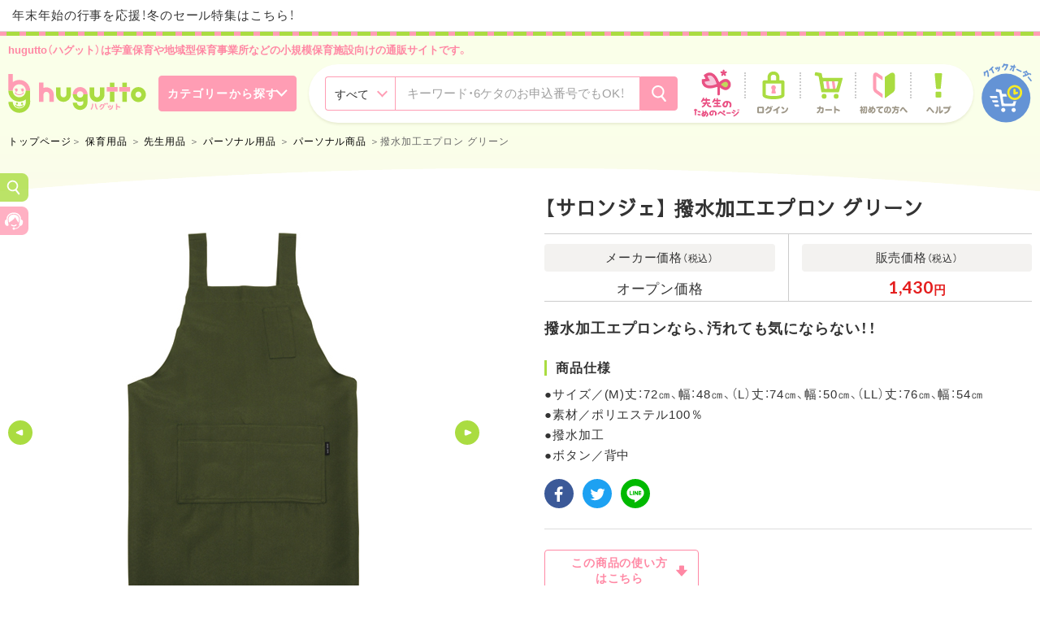

--- FILE ---
content_type: text/html; charset=UTF-8
request_url: https://hugutto.craypas.co.jp/product/detail/15575
body_size: 273446
content:
<!DOCTYPE html>
<html lang="ja">

  
  <head>
    <meta charset="utf-8">
    <meta name="viewport" content="width=device-width, initial-scale=1, shrink-to-fit=no">
    <meta name="csrf-token" content="ZtuzfMobIExCea2ULyVG75uRrG4uDDLZH6H4c6UN">

    <meta name="description" content="撥水加工エプロンなら、汚れても気にならない！！">
    <title>【サロンジェ】撥水加工エプロン グリーン｜小規模保育施設向けの通販サイト ハグット</title>
    <meta property="og:description" content="撥水加工エプロンなら、汚れても気にならない！！">
    <meta property="og:site_name" content="小規模保育施設向けの通販サイト ハグット">
    <meta property="og:title" content="【サロンジェ】撥水加工エプロン グリーン">
    <meta name="twitter:title" content="【サロンジェ】撥水加工エプロン グリーン｜小規模保育施設向けの通販サイト ハグット">
        <meta property="og:url" content="https://hugutto.craypas.co.jp/product/detail/15575">
    <meta property="og:type" content="article">
    <meta property="og:image" content="https://hugutto.craypas.co.jp/front/assets/img/upload/product_main/5/15575_1756543179.jpg">
    <meta property="og:image:secure_url" content="https://hugutto.craypas.co.jp/front/assets/img/upload/product_main/5/15575_1756543179.jpg">
    <meta name="twitter:image" content="https://hugutto.craypas.co.jp/front/assets/img/upload/product_main/5/15575_1756543179.jpg">
    <meta name="twitter:card" content="summary">
    <meta name="twitter:domain" content="hugutto.craypas.co.jp">
    <meta name="twitter:site" content="@2001_educe">


        <script src="https://cdn.jsdelivr.net/npm/viewport-extra@1.0.4/dist/viewport-extra.min.js"></script>
    <script src="/front/assets/js/common/viewport-extra-setting.js"></script>

    <link rel="stylesheet" href="/front/assets/css/normalize.css">
    <link rel="stylesheet" href="/front/assets/css/acms-admin.min.css">
    
    <link rel="preconnect" href="https://fonts.gstatic.com">
    <link href="https://fonts.googleapis.com/css2?family=Sawarabi+Gothic&display=swap" rel="stylesheet">
    <link href="https://fonts.googleapis.com/css2?family=Lato:wght@400;700&display=swap" rel="stylesheet">
    <link rel="stylesheet" href="https://cdn.jsdelivr.net/npm/yakuhanjp@3.4.1/dist/css/yakuhanjp-narrow.min.css">
    <link href="/front/assets/css/common/bootstrap.min.css" rel="stylesheet">
    <link href="/front/assets/css/common/slick.css" rel="stylesheet">
    <link href="/front/assets/css/common/perfect-scrollbar.css" rel="stylesheet">
    <link href="/front/assets/css/common/jquery.fancybox.min.css" rel="stylesheet">
        <link href="/front/assets/css/common/style.css?date=20250716174249" rel="stylesheet">
        
    <script src="/front/assets/js/jquery-3.4.1.min.js"></script>
    <script src="/front/assets/js/acms.js" charset="UTF-8" id="acms-js"></script>

    <!-- naviplus　共通ビーコン設置 -->
    <script type="text/javascript"
            src="//r6.snva.jp/javascripts/reco/2/sna.js?k=wzwHMBx05PmPm"></script>

    <!-- GTM設定 -->
    <!-- Google Tag Manager dataLayerタグ-->
<script>
dataLayer = [];
</script>
<!-- End Google Tag Manager dataLayerタグ-->

<!-- Google Tag Manager カスタムディメンションタグ-->
<script>
dataLayer.push({
  'gtmcd01islogin': '0',
  'gtmcd05productcount': '0',
  'gtmcd06topsub': '1'
});
</script>
<!-- End Google Tag Manager カスタムディメンションタグ-->

<!-- Google Tag Manager 仮想PVタグ-->
<!-- End Google Tag Manager 仮想PVタグ-->


<!-- Google Tag Manager -->
<script>(function(w,d,s,l,i){w[l]=w[l]||[];w[l].push({'gtm.start':
new Date().getTime(),event:'gtm.js'});var f=d.getElementsByTagName(s)[0],
j=d.createElement(s),dl=l!='dataLayer'?'&l='+l:'';j.async=true;j.src=
'https://www.googletagmanager.com/gtm.js?id='+i+dl;f.parentNode.insertBefore(j,f);
})(window,document,'script','dataLayer','GTM-KB5X7WW');</script>
<!-- End Google Tag Manager -->
    <!-- Promolayerポップアップ対応 -->
    <!-- Promolayerポップアップ対応 共通埋め込みコード -->
    <script type="module" src="https://modules.promolayer.io/index.js" data-pluid="M6FL8riaoEgIu3BnFicathupkMk1" crossorigin async></script>
</head>

  <body class="all-style ">

    <!-- GA設定追加 -->
    <!-- Google Tag Manager (noscript) -->
<noscript><iframe src=https://www.googletagmanager.com/ns.html?id=GTM-KB5X7WW
height="0" width="0" style="display:none;visibility:hidden"></iframe></noscript>
<!-- End Google Tag Manager (noscript) -->


    <div id="edec-wrapper">
      
      <header class="edec-header1">
    <div class="edec-header1-block1 clearfix">
                <div class="block2">
            









































    

    

    

    

    

    
        
    

    

    

    













<hr class="clearHidden">


































    

    

    

    

    

    
        
    

    

    

    













<hr class="clearHidden">


































    

    

    

    

    

    
        
    

    

    

    













<hr class="clearHidden">


































    

    

    

    

    

    
        
        







<a href="/feature/detail/year_end_event" id="top_oneline_hugutto">年末年始の行事を応援！冬のセール特集はこちら！</a>


        
    

    

    

    













<hr class="clearHidden">




        </div>
    </div>
        <div class="edec-header1-block2 clearfix">
        <div class="inner1">
            <p class="copy1">hugutto（ハグット）は学童保育や地域型保育事業所などの小規模保育施設向けの通販サイトです。</p>
        </div>
        <div class="inner2">
            <div class="block1">
                <a href="/" class="edec-header1-logo1"><span class="logo1">ハグット</span></a>
            </div>
            <div class="block4">
					<div class="edec-search1">
						<ul class="edec-navi-category1">
							<li><div class="navi-title1"><span>カテゴリーから探す</span><span class="blt1"></span></div>
                            <ul class="navi-list1">
                                <!-- CSVの内容で書き換え ここから-->
                                                                <li> <a href="/product?m_product_category_id=1" class=""> <span class="icon1"><img src="/front/assets/img/upload/category_sub/1_1452757805.jpg" alt=""></span> <span class="txt1">教育用ペーパー</span> <span id="1" class="blt1"></span> </a>
                                    <ul>
                                                                                                                                                                <li> <a href="/product?m_product_category_id=13" class="">教育用ペーパー </a>
                                            <ul id="elem_13">
                                            </ul>
                                        </li>
                                                                                <li> <a href="/product?m_product_category_id=14" class="">おりがみ・千代紙 </a>
                                            <ul id="elem_14">
                                            </ul>
                                        </li>
                                                                                                                    </ul>
                                </li>
                                                                <li> <a href="/product?m_product_category_id=2" class=""> <span class="icon1"><img src="/front/assets/img/upload/category_sub/2_1503375532.jpg" alt=""></span> <span class="txt1">造形・製作用品</span> <span id="2" class="blt1"></span> </a>
                                    <ul>
                                                                                                                                                                <li> <a href="/product?m_product_category_id=15" class="">接着用品 </a>
                                            <ul id="elem_15">
                                            </ul>
                                        </li>
                                                                                <li> <a href="/product?m_product_category_id=16" class="">はさみ・カッター </a>
                                            <ul id="elem_16">
                                            </ul>
                                        </li>
                                                                                <li> <a href="/product?m_product_category_id=17" class="">えのぐ </a>
                                            <ul id="elem_17">
                                            </ul>
                                        </li>
                                                                                <li> <a href="/product?m_product_category_id=18" class="">画材 </a>
                                            <ul id="elem_18">
                                            </ul>
                                        </li>
                                                                                <li> <a href="/product?m_product_category_id=19" class="">パス・クレヨン </a>
                                            <ul id="elem_19">
                                            </ul>
                                        </li>
                                                                                <li> <a href="/product?m_product_category_id=20" class="">色えんぴつ／クーピーペンシル </a>
                                            <ul id="elem_20">
                                            </ul>
                                        </li>
                                                                                <li> <a href="/product?m_product_category_id=21" class="">版画用品 </a>
                                            <ul id="elem_21">
                                            </ul>
                                        </li>
                                                                                <li> <a href="/product?m_product_category_id=22" class="">描画用品 </a>
                                            <ul id="elem_22">
                                            </ul>
                                        </li>
                                                                                <li> <a href="/product?m_product_category_id=23" class="">ねんど </a>
                                            <ul id="elem_23">
                                            </ul>
                                        </li>
                                                                                <li> <a href="/product?m_product_category_id=24" class="">造形用品 </a>
                                            <ul id="elem_24">
                                            </ul>
                                        </li>
                                                                                <li> <a href="/product?m_product_category_id=25" class="">手芸用品 </a>
                                            <ul id="elem_25">
                                            </ul>
                                        </li>
                                                                                                                    </ul>
                                </li>
                                                                <li> <a href="/product?m_product_category_id=4" class=""> <span class="icon1"><img src="/front/assets/img/upload/category_sub/4_1452758312.jpg" alt=""></span> <span class="txt1">運動用品</span> <span id="4" class="blt1"></span> </a>
                                    <ul>
                                                                                                                                                                <li> <a href="/product?m_product_category_id=37" class="">球技用品 </a>
                                            <ul id="elem_37">
                                            </ul>
                                        </li>
                                                                                <li> <a href="/product?m_product_category_id=38" class="">運動用品 </a>
                                            <ul id="elem_38">
                                            </ul>
                                        </li>
                                                                                                                    </ul>
                                </li>
                                                                <li> <a href="/product?m_product_category_id=5" class=""> <span class="icon1"><img src="/front/assets/img/upload/category_sub/5_1733216626.jpg" alt=""></span> <span class="txt1">行事用品</span> <span id="5" class="blt1"></span> </a>
                                    <ul>
                                                                                                                                                                <li> <a href="/product?m_product_category_id=39" class="">行事用品 </a>
                                            <ul id="elem_39">
                                            </ul>
                                        </li>
                                                                                                                    </ul>
                                </li>
                                                                <li> <a href="/product?m_product_category_id=6" class=""> <span class="icon1"><img src="/front/assets/img/upload/category_sub/6_1452758371.jpg" alt=""></span> <span class="txt1">保育用品</span> <span id="6" class="blt1"></span> </a>
                                    <ul>
                                                                                                                                                                <li> <a href="/product?m_product_category_id=43" class="">知育用品 </a>
                                            <ul id="elem_43">
                                            </ul>
                                        </li>
                                                                                <li> <a href="/product?m_product_category_id=44" class="">保育用品 </a>
                                            <ul id="elem_44">
                                            </ul>
                                        </li>
                                                                                <li> <a href="/product?m_product_category_id=45" class="">乳幼児用品 </a>
                                            <ul id="elem_45">
                                            </ul>
                                        </li>
                                                                                <li> <a href="/product?m_product_category_id=46" class="">室内遊具 </a>
                                            <ul id="elem_46">
                                            </ul>
                                        </li>
                                                                                <li> <a href="/product?m_product_category_id=47" class="">屋外遊具 </a>
                                            <ul id="elem_47">
                                            </ul>
                                        </li>
                                                                                <li> <a href="/product?m_product_category_id=48" class="">備品 </a>
                                            <ul id="elem_48">
                                            </ul>
                                        </li>
                                                                                <li> <a href="/product?m_product_category_id=49" class="">視聴覚用品 </a>
                                            <ul id="elem_49">
                                            </ul>
                                        </li>
                                                                                <li> <a href="/product?m_product_category_id=50" class="">楽器 </a>
                                            <ul id="elem_50">
                                            </ul>
                                        </li>
                                                                                <li> <a href="/product?m_product_category_id=51" class="">絵本・紙芝居 </a>
                                            <ul id="elem_51">
                                            </ul>
                                        </li>
                                                                                <li> <a href="/product?m_product_category_id=52" class="">新年度用品 </a>
                                            <ul id="elem_52">
                                            </ul>
                                        </li>
                                                                                <li> <a href="/product?m_product_category_id=53" class="">遊具 </a>
                                            <ul id="elem_53">
                                            </ul>
                                        </li>
                                                                                <li> <a href="/product?m_product_category_id=54" class="">プレゼント・記念品 </a>
                                            <ul id="elem_54">
                                            </ul>
                                        </li>
                                                                                <li> <a href="/product?m_product_category_id=55" class="">先生用品 </a>
                                            <ul id="elem_55">
                                            </ul>
                                        </li>
                                                                                                                    </ul>
                                </li>
                                                                <li> <a href="/product?m_product_category_id=7" class=""> <span class="icon1"><img src="/front/assets/img/upload/category_sub/7_1452758398.jpg" alt=""></span> <span class="txt1">文具・事務用品</span> <span id="7" class="blt1"></span> </a>
                                    <ul>
                                                                                                                                                                <li> <a href="/product?m_product_category_id=56" class="">筆記具 </a>
                                            <ul id="elem_56">
                                            </ul>
                                        </li>
                                                                                <li> <a href="/product?m_product_category_id=57" class="">修正具 </a>
                                            <ul id="elem_57">
                                            </ul>
                                        </li>
                                                                                <li> <a href="/product?m_product_category_id=58" class="">黒板・ホワイトボード用品 </a>
                                            <ul id="elem_58">
                                            </ul>
                                        </li>
                                                                                <li> <a href="/product?m_product_category_id=59" class="">ファイル </a>
                                            <ul id="elem_59">
                                            </ul>
                                        </li>
                                                                                <li> <a href="/product?m_product_category_id=60" class="">接着用品 </a>
                                            <ul id="elem_60">
                                            </ul>
                                        </li>
                                                                                <li> <a href="/product?m_product_category_id=61" class="">はさみ・カッター </a>
                                            <ul id="elem_61">
                                            </ul>
                                        </li>
                                                                                <li> <a href="/product?m_product_category_id=62" class="">図書用品 </a>
                                            <ul id="elem_62">
                                            </ul>
                                        </li>
                                                                                <li> <a href="/product?m_product_category_id=63" class="">製本用品 </a>
                                            <ul id="elem_63">
                                            </ul>
                                        </li>
                                                                                <li> <a href="/product?m_product_category_id=64" class="">事務小物 </a>
                                            <ul id="elem_64">
                                            </ul>
                                        </li>
                                                                                <li> <a href="/product?m_product_category_id=65" class="">掲示用品 </a>
                                            <ul id="elem_65">
                                            </ul>
                                        </li>
                                                                                <li> <a href="/product?m_product_category_id=66" class="">電子文具 </a>
                                            <ul id="elem_66">
                                            </ul>
                                        </li>
                                                                                <li> <a href="/product?m_product_category_id=67" class="">紙製品 </a>
                                            <ul id="elem_67">
                                            </ul>
                                        </li>
                                                                                                                    </ul>
                                </li>
                                                                <li> <a href="/product?m_product_category_id=8" class=""> <span class="icon1"><img src="/front/assets/img/upload/category_sub/8_1452758423.jpg" alt=""></span> <span class="txt1">ＯＡサプライ用品</span> <span id="8" class="blt1"></span> </a>
                                    <ul>
                                                                                                                                                                <li> <a href="/product?m_product_category_id=68" class="">コピー用紙・ＯＡ用紙 </a>
                                            <ul id="elem_68">
                                            </ul>
                                        </li>
                                                                                <li> <a href="/product?m_product_category_id=69" class="">トナー・インクカートリッジ </a>
                                            <ul id="elem_69">
                                            </ul>
                                        </li>
                                                                                <li> <a href="/product?m_product_category_id=70" class="">ＰＣメディア用品 </a>
                                            <ul id="elem_70">
                                            </ul>
                                        </li>
                                                                                <li> <a href="/product?m_product_category_id=71" class="">ＰＣ周辺用品 </a>
                                            <ul id="elem_71">
                                            </ul>
                                        </li>
                                                                                                                    </ul>
                                </li>
                                                                <li> <a href="/product?m_product_category_id=9" class=""> <span class="icon1"><img src="/front/assets/img/upload/category_sub/9_1452758446.jpg" alt=""></span> <span class="txt1">整理保管・事務用家具</span> <span id="9" class="blt1"></span> </a>
                                    <ul>
                                                                                                                                                                <li> <a href="/product?m_product_category_id=72" class="">整理保管・事務用家具 </a>
                                            <ul id="elem_72">
                                            </ul>
                                        </li>
                                                                                <li> <a href="/product?m_product_category_id=73" class="">収納用品 </a>
                                            <ul id="elem_73">
                                            </ul>
                                        </li>
                                                                                <li> <a href="/product?m_product_category_id=1635" class="">インテリア用品 </a>
                                            <ul id="elem_1635">
                                            </ul>
                                        </li>
                                                                                                                    </ul>
                                </li>
                                                                <li> <a href="/product?m_product_category_id=10" class=""> <span class="icon1"><img src="/front/assets/img/upload/category_sub/10_1503375589.jpg" alt=""></span> <span class="txt1">家電・カメラ・ＡＶ</span> <span id="10" class="blt1"></span> </a>
                                    <ul>
                                                                                                                                                                <li> <a href="/product?m_product_category_id=74" class="">カメラ用品 </a>
                                            <ul id="elem_74">
                                            </ul>
                                        </li>
                                                                                <li> <a href="/product?m_product_category_id=75" class="">ＡＶ用品 </a>
                                            <ul id="elem_75">
                                            </ul>
                                        </li>
                                                                                <li> <a href="/product?m_product_category_id=76" class="">電池 </a>
                                            <ul id="elem_76">
                                            </ul>
                                        </li>
                                                                                <li> <a href="/product?m_product_category_id=77" class="">家電用品 </a>
                                            <ul id="elem_77">
                                            </ul>
                                        </li>
                                                                                                                    </ul>
                                </li>
                                                                <li> <a href="/product?m_product_category_id=11" class=""> <span class="icon1"><img src="/front/assets/img/upload/category_sub/11_1452819651.jpg" alt=""></span> <span class="txt1">日用品</span> <span id="11" class="blt1"></span> </a>
                                    <ul>
                                                                                                                                                                <li> <a href="/product?m_product_category_id=78" class="">設備管理用品 </a>
                                            <ul id="elem_78">
                                            </ul>
                                        </li>
                                                                                <li> <a href="/product?m_product_category_id=79" class="">防災・防犯・安全用品 </a>
                                            <ul id="elem_79">
                                            </ul>
                                        </li>
                                                                                <li> <a href="/product?m_product_category_id=80" class="">清掃用品 </a>
                                            <ul id="elem_80">
                                            </ul>
                                        </li>
                                                                                <li> <a href="/product?m_product_category_id=81" class="">トイレ用品 </a>
                                            <ul id="elem_81">
                                            </ul>
                                        </li>
                                                                                <li> <a href="/product?m_product_category_id=82" class="">洗濯用品 </a>
                                            <ul id="elem_82">
                                            </ul>
                                        </li>
                                                                                <li> <a href="/product?m_product_category_id=83" class="">衛生用品 </a>
                                            <ul id="elem_83">
                                            </ul>
                                        </li>
                                                                                <li> <a href="/product?m_product_category_id=84" class="">飼育・園芸用品 </a>
                                            <ul id="elem_84">
                                            </ul>
                                        </li>
                                                                                                                    </ul>
                                </li>
                                                                <li> <a href="/product?m_product_category_id=12" class=""> <span class="icon1"><img src="/front/assets/img/upload/category_sub/12_1503303889.jpg" alt=""></span> <span class="txt1">台所／食品</span> <span id="12" class="blt1"></span> </a>
                                    <ul>
                                                                                                                                                                <li> <a href="/product?m_product_category_id=85" class="">台所用品 </a>
                                            <ul id="elem_85">
                                            </ul>
                                        </li>
                                                                                <li> <a href="/product?m_product_category_id=86" class="">給食用品 </a>
                                            <ul id="elem_86">
                                            </ul>
                                        </li>
                                                                                <li> <a href="/product?m_product_category_id=87" class="">おやつ </a>
                                            <ul id="elem_87">
                                            </ul>
                                        </li>
                                                                                <li> <a href="/product?m_product_category_id=88" class="">飲料 </a>
                                            <ul id="elem_88">
                                            </ul>
                                        </li>
                                                                                <li> <a href="/product?m_product_category_id=1631" class="">食品 </a>
                                            <ul id="elem_1631">
                                            </ul>
                                        </li>
                                                                                                                    </ul>
                                </li>
                                                                <!-- CSVの内容で書き換え ここまで-->
                            </ul>
						</li>
					</ul>
				</div>
			</div>
            <div class="block2">
                <div class="box1">
                    <ul class="edec-header1-navi2">
                        <li><a href="https://hugutto.craypas.co.jp/hoista" class="teacher"><span class="icon1"></span><span class="txt1">先生のためのページ</span></a></li>
                    </ul>
                    <ul class="edec-header1-navi3 clearfix">
                                                    <li>
                                <a href="https://hugutto.craypas.co.jp/login"><span class="edec-icon1 login"></span><span class="txt1">ログイン</span></a>
                                <div class="edec-header-nav-sub1">
                                    <div class="inner1">
                                        <div class="hd1">ログインメニュー<span class="blt1"></span></div>
                                        <ul class="edec-header-nav-sub-list1">
                                            <li><a href="https://hugutto.craypas.co.jp/login"><span>ログイン</span></a></li>
                                            <li><a href="https://hugutto.craypas.co.jp/inquiry"><span>お客様コードをお忘れの方</span></a></li>
                                            <li><a href="https://hugutto.craypas.co.jp/reminder"><span>パスワードをお忘れの方</span></a></li>
                                        </ul>
                                    </div>
                                </div>
                            </li>
                                                    <li id="header_cart_area">
                                
                                <a href="https://hugutto.craypas.co.jp/cart" class="nsub-sp"><span class="edec-icon1 cart">
    </span><span class="txt1">カート</span></a>
<div class="edec-header-nav-sub1 w1">
    <div class="inner1">
        <div class="edec-header-cart1 campaign">
            <form method="get" action="">
                <div class="total1">
                    <div class="box1">合計<span class="small1">（税込）</span></div>
                    <div class="box2"><span class="num1 lato">
                                            0
                                        </span>円</div>
                </div>
                            </form>
        </div>
    </div>
</div>

                            </li>
                                                    <li>
                            <a href="https://hugutto.craypas.co.jp/register"><span class="edec-icon1 beginner"></span><span class="txt1">初めての方へ</span></a>
                                <div class="edec-header-nav-sub1">
                                    <div class="inner1">
                                        <div class="hd1">初めての方へのメニュー<span class="blt1"></span></div>
                                        <ul class="edec-header-nav-sub-list1">
                                            <li><a href="https://hugutto.craypas.co.jp/introduce" target="_blank" rel="noopener noreferrer"><span>ハグットとは</span></a></li>
                                            <li><a href="https://hugutto.craypas.co.jp/register"><span>新規会員登録</span></a></li>
                                        </ul>
                                    </div>
                                </div>
                            </li>
                                                <li class="dspb-w">
                            <a href="https://hugutto.craypas.co.jp/guide"><span class="edec-icon1 help"></span><span class="txt1">ヘルプ</span></a>
                            <div class="edec-header-nav-sub1 w2">
                                <div class="inner1">
                                    <div class="hd1">ヘルプメニュー<span class="blt1"></span></div>
                                    <ul class="edec-header-nav-sub-list1">
                                        <li><a href="https://hugutto.craypas.co.jp/guide"><span>ご利用ガイド</span></a><span class="blt1"></span>
                                            <ul class="sub1">
                                                <li><a href="https://hugutto.craypas.co.jp/guide/search"><span>商品の探し方</span></a></li>
                                                <li><a href="https://hugutto.craypas.co.jp/guide/order"><span>商品のご注文方法</span></a></li>
                                                <li><a href="https://hugutto.craypas.co.jp/guide/mypage"><span>マイページの利用方法について</span></a></li>
                                                <li><a href="https://hugutto.craypas.co.jp/guide/others"><span>その他便利な機能</span></a></li>
                                                <li><a href="https://hugutto.craypas.co.jp/guide/delivery"><span>商品のお届けについて</span></a></li>
                                                <li><a href="https://hugutto.craypas.co.jp/guide/payment"><span>商品のお支払について</span></a></li>
                                                <li><a href="https://hugutto.craypas.co.jp/guide/return"><span>商品の返品・交換について</span></a></li>
                                            </ul>
                                        </li>
                                        <li><a href="https://hugutto.craypas.co.jp/faq"><span>よくあるご質問</span></a></li>
                                        <li><a href="https://hugutto.craypas.co.jp/epoint"><span>ポイントについて</span></a></li>
                                        <li><a href="https://hugutto.craypas.co.jp/download"><span>ダウンロード</span></a></li>
                                        <li><a href="https://hugutto.craypas.co.jp/mailmagazine"><span>メールマガジン</span></a></li>
                                        <li><a href="https://hugutto.craypas.co.jp/opinion"><span>ご意見・ご要望</span></a></li>
                                        <li><a href="https://hugutto.craypas.co.jp/inquiry"><span>お問い合わせ</span></a></li>
                                    </ul>
                                </div>
                            </div>
                        </li>
                    </ul>
                </div>
                <div class="box2">
                    <div class="edec-search1">
                        <form method="get" action="https://hugutto.craypas.co.jp/product" id="SearchForm">
                            <select name="level1" class="category1" id="naviplus_category">
                                <option value="">すべて</option>
                                                                                                    <option value="1" >教育用ペーパー</option>
                                                                    <option value="2" >造形・製作用品</option>
                                                                    <option value="3" >学習用品</option>
                                                                    <option value="4" >運動用品</option>
                                                                    <option value="5" >行事用品</option>
                                                                    <option value="6" >保育用品</option>
                                                                    <option value="7" >文具・事務用品</option>
                                                                    <option value="8" >ＯＡサプライ用品</option>
                                                                    <option value="9" >整理保管・事務用家具</option>
                                                                    <option value="10" >家電・カメラ・ＡＶ</option>
                                                                    <option value="11" >日用品</option>
                                                                    <option value="12" >台所／食品</option>
                                                                                            </select>
                            <input type="hidden" name="page" value="1" />
                            <input type="hidden" name="order" value="4" />
                            <input type="hidden" name="mode" value="detail" />
                            <input type="hidden" name="per_page" value="18" />
                            <input type="text" name="product_keywords" value="" maxlength="50" class="input1 headerSearchInput" autocomplete="off" placeholder="キーワード・6ケタのお申込番号でもOK！" id="naviplus_input">
                            <button type="submit" class="button1" id="naviplus_submit"><span></span></button>
                        </form>
                    </div>
                </div>
                <div class="edec-gnavi-menu-button1"><span><span></span><span></span><span></span></span></div>
            </div>
            <div class="block3">
                <a href="https://hugutto.craypas.co.jp/quick_order"class="edec-quick-order-button4"><span>クイックオーダー</span></a>
            </div>
        </div>
    </div>
        <script src="//hugutto-f-s.snva.jp/?action=template&name=suggest_v3_tags&out=html_append"></script>
    </header>

      <div class="modal fade edec-in-cart-modal1 st1" id="edecHeaderInCartSaveModal2" tabindex="-1"
     role="dialog" aria-labelledby="edecHeaderInCartSaveModal2Label" aria-hidden="true">
    <div class="modal-dialog" role="document">
        <div class="modal-content">
            <div class="modal-body">
                <button type="button" class="close" data-dismiss="modal"
                        aria-label="Close">
                    <span>閉じる</span></button>
                <div class="block1">
                    <p class="copy1 edec-center1 edec-left1s">カートを保存しました。</p>
                </div>
            </div>
        </div>
    </div>
</div>

<div class="modal fade edec-in-cart-modal1 st1" id="edecHeaderInCartSaveModal1" tabindex="-1"
     role="dialog" aria-labelledby="edecHeaderInCartSaveModal1" aria-hidden="true">
    <div class="modal-dialog" role="document">
        <div class="modal-content">
            <div class="modal-body">
                <button type="button" class="close" data-dismiss="modal"
                        aria-label="Close">
                    <span>閉じる</span></button>
                                    <div class="block1">
                        <p class="copy1 edec-center1 edec-left1s">カート保存を利用するにはログインが必要です。<br
                                    class="dsp-w">ログイン後に、ご利用ください。</p>
                        <div class="buttons1">
                            <button type="button" class="btn1" data-dismiss="modal">
                                <span>キャンセル</span></button>
                            <button type="button"
                                    onclick="location.href='https://hugutto.craypas.co.jp/login'"
                                    class="btn1 st1" data-dismiss="modal">
                                <span>ログイン</span>
                            </button>
                        </div>
                    </div>
                            </div>
        </div>
    </div>
</div>

<script>
    function headerHideMessageBox() {
        $("#header_cart_save_box_id").hide();
        $("#header_cart_save_message_id").html("");
    }

    function headerShowMessageBox(msg) {
        $("#header_cart_save_box_id").show();
        $("#header_cart_save_message_id").html(msg);
    }

    function headerSaveCart(el) {
        headerHideMessageBox();
        let saturdayDeliverFlg = 0;
        const params = {
            customer_id: null,
            save_cart_memo: $("#header_save_cart_memo_id").val(),
            sender_name: null,
            fax_sender_name: null,
            saturday_delivery_flg: null,
        }
        // urlを作成
        let url = "https:\/\/educe-internal-api.craypas.co.jp\/api" +'/cart/save_cart';
        // cookieからjwt tokenを取得(execFetch.jsの関数)
        let access_token = FETCH.getToken();

        // sessionから生成したトークンの取得
        let token = document.getElementById("ajax_token").value;

        // パラメータを作成(execFetch.jsの関数)
        let apiParam = FETCH.makeFetchParam(token, url, "POST", access_token, params)
        let fetchParam = FETCH.makeFetchBase(apiParam);

        // ajaxを実行 結果はコールバック関数で受け取る
        // 入力補完を実施する要素に単語リストを設定
        FETCH.execFetch(fetchParam, function (res) {
            if (res.errors && res.message) {
                if (res.errors.save_cart_memo) {
                    showMessageBox("カート保存メモには、100以下の数字を指定してください。");
                }
            } else if (res.result == FETCH.RESPONSE_SUCCESS) {
                $('#edecHeaderInCartSaveModal1').modal("hide");
                $('#edecHeaderInCartSaveModal2').modal("show");
            } else {
                showMessageBox("システムエラーが発生しました。");
            }
        });
    }

    $(function () {
        $("#header-hide-message-box").click(function () {
            headerHideMessageBox();
        });
    });
</script>
      
          <div class="edec-page-head-wrap1">
        <div class="edec-breadcrumbs1">
            <ul>
                <li><a href="/">トップページ</a></li>
                                    <li>
                        <a href="https://hugutto.craypas.co.jp/product?m_product_category_id=6">保育用品</a>
                    </li>
                                    <li>
                        <a href="https://hugutto.craypas.co.jp/product?m_product_category_id=55">先生用品</a>
                    </li>
                                    <li>
                        <a href="https://hugutto.craypas.co.jp/product?m_product_category_id=187">パーソナル用品</a>
                    </li>
                                    <li>
                        <a href="https://hugutto.craypas.co.jp/product?m_product_category_id=715">パーソナル商品</a>
                    </li>
                                <li>撥水加工エプロン グリーン</li>
            </ul>
        </div>
    </div>

      
      
      <div class="edec-content1  clearfix">
        
        <script src="/front/assets/js/execFetch.js"></script>
<script src="/front/assets/js/makeCategoryTree.js"></script>
<script>
    window.onload = function(){
        var json = {"(9)":[{"m_product_category_id":72,"category_name":"\u6574\u7406\u4fdd\u7ba1\u30fb\u4e8b\u52d9\u7528\u5bb6\u5177","top_category_id":0,"m_product_category_path":"(9)","customer_attr1_flg":1,"customer_attr2_flg":1,"customer_attr3_flg":1,"customer_attr4_flg":1,"product_count":"0","category_photo_main":null,"category_photo_sub":null,"category_catchcopy":null,"category_description":null,"retrieval_flg":1,"show_priority":10100,"show_ec_flg":1,"ls_1st_category_name":null,"ls_2nd_category_name":null,"link_coords":null,"category_photo_link_url":null,"photo_width":null,"photo_height":null,"create_date":"0000-00-00 00:00:00","update_date":"2022-02-16 10:53:55","del_flg":0,"hasChild":1},{"m_product_category_id":73,"category_name":"\u53ce\u7d0d\u7528\u54c1","top_category_id":0,"m_product_category_path":"(9)","customer_attr1_flg":1,"customer_attr2_flg":1,"customer_attr3_flg":1,"customer_attr4_flg":1,"product_count":"0","category_photo_main":null,"category_photo_sub":null,"category_catchcopy":null,"category_description":null,"retrieval_flg":1,"show_priority":9921,"show_ec_flg":1,"ls_1st_category_name":null,"ls_2nd_category_name":null,"link_coords":null,"category_photo_link_url":null,"photo_width":null,"photo_height":null,"create_date":"0000-00-00 00:00:00","update_date":"2022-02-16 10:53:55","del_flg":0,"hasChild":1},{"m_product_category_id":1635,"category_name":"\u30a4\u30f3\u30c6\u30ea\u30a2\u7528\u54c1","top_category_id":0,"m_product_category_path":"(9)","customer_attr1_flg":1,"customer_attr2_flg":1,"customer_attr3_flg":1,"customer_attr4_flg":0,"product_count":"0","category_photo_main":null,"category_photo_sub":null,"category_catchcopy":null,"category_description":null,"retrieval_flg":1,"show_priority":9920,"show_ec_flg":1,"ls_1st_category_name":null,"ls_2nd_category_name":null,"link_coords":null,"category_photo_link_url":null,"photo_width":26,"photo_height":26,"create_date":"2017-07-26 11:24:03","update_date":"2022-02-16 10:53:55","del_flg":0,"hasChild":0}],"(8)":[{"m_product_category_id":68,"category_name":"\u30b3\u30d4\u30fc\u7528\u7d19\u30fb\uff2f\uff21\u7528\u7d19","top_category_id":0,"m_product_category_path":"(8)","customer_attr1_flg":1,"customer_attr2_flg":1,"customer_attr3_flg":1,"customer_attr4_flg":1,"product_count":"0","category_photo_main":null,"category_photo_sub":"68_1749022426.jpg","category_catchcopy":null,"category_description":null,"retrieval_flg":1,"show_priority":9926,"show_ec_flg":1,"ls_1st_category_name":null,"ls_2nd_category_name":null,"link_coords":null,"category_photo_link_url":null,"photo_width":500,"photo_height":500,"create_date":"0000-00-00 00:00:00","update_date":"2025-06-04 16:33:46","del_flg":0,"hasChild":1},{"m_product_category_id":69,"category_name":"\u30c8\u30ca\u30fc\u30fb\u30a4\u30f3\u30af\u30ab\u30fc\u30c8\u30ea\u30c3\u30b8","top_category_id":0,"m_product_category_path":"(8)","customer_attr1_flg":1,"customer_attr2_flg":1,"customer_attr3_flg":1,"customer_attr4_flg":1,"product_count":"0","category_photo_main":null,"category_photo_sub":"69_1749022475.jpg","category_catchcopy":null,"category_description":null,"retrieval_flg":1,"show_priority":9925,"show_ec_flg":1,"ls_1st_category_name":null,"ls_2nd_category_name":null,"link_coords":null,"category_photo_link_url":null,"photo_width":500,"photo_height":500,"create_date":"0000-00-00 00:00:00","update_date":"2025-06-30 17:15:16","del_flg":0,"hasChild":1},{"m_product_category_id":70,"category_name":"\uff30\uff23\u30e1\u30c7\u30a3\u30a2\u7528\u54c1","top_category_id":0,"m_product_category_path":"(8)","customer_attr1_flg":1,"customer_attr2_flg":1,"customer_attr3_flg":1,"customer_attr4_flg":0,"product_count":"0","category_photo_main":null,"category_photo_sub":"70_1749022679.jpg","category_catchcopy":null,"category_description":null,"retrieval_flg":1,"show_priority":9924,"show_ec_flg":1,"ls_1st_category_name":null,"ls_2nd_category_name":null,"link_coords":null,"category_photo_link_url":null,"photo_width":500,"photo_height":500,"create_date":"0000-00-00 00:00:00","update_date":"2025-06-04 16:37:59","del_flg":0,"hasChild":1},{"m_product_category_id":71,"category_name":"\uff30\uff23\u5468\u8fba\u7528\u54c1","top_category_id":0,"m_product_category_path":"(8)","customer_attr1_flg":1,"customer_attr2_flg":1,"customer_attr3_flg":1,"customer_attr4_flg":1,"product_count":"0","category_photo_main":null,"category_photo_sub":null,"category_catchcopy":null,"category_description":null,"retrieval_flg":1,"show_priority":9923,"show_ec_flg":1,"ls_1st_category_name":null,"ls_2nd_category_name":null,"link_coords":null,"category_photo_link_url":null,"photo_width":null,"photo_height":null,"create_date":"0000-00-00 00:00:00","update_date":"2022-02-16 10:53:41","del_flg":0,"hasChild":1}],"(7)":[{"m_product_category_id":56,"category_name":"\u7b46\u8a18\u5177","top_category_id":0,"m_product_category_path":"(7)","customer_attr1_flg":1,"customer_attr2_flg":1,"customer_attr3_flg":1,"customer_attr4_flg":1,"product_count":"0","category_photo_main":null,"category_photo_sub":null,"category_catchcopy":null,"category_description":null,"retrieval_flg":1,"show_priority":9939,"show_ec_flg":1,"ls_1st_category_name":null,"ls_2nd_category_name":null,"link_coords":null,"category_photo_link_url":null,"photo_width":null,"photo_height":null,"create_date":"0000-00-00 00:00:00","update_date":"2022-02-16 10:53:26","del_flg":0,"hasChild":1},{"m_product_category_id":57,"category_name":"\u4fee\u6b63\u5177","top_category_id":0,"m_product_category_path":"(7)","customer_attr1_flg":1,"customer_attr2_flg":1,"customer_attr3_flg":1,"customer_attr4_flg":0,"product_count":"0","category_photo_main":null,"category_photo_sub":null,"category_catchcopy":null,"category_description":null,"retrieval_flg":1,"show_priority":9938,"show_ec_flg":1,"ls_1st_category_name":null,"ls_2nd_category_name":null,"link_coords":null,"category_photo_link_url":null,"photo_width":null,"photo_height":null,"create_date":"0000-00-00 00:00:00","update_date":"2022-02-16 10:53:26","del_flg":0,"hasChild":1},{"m_product_category_id":58,"category_name":"\u9ed2\u677f\u30fb\u30db\u30ef\u30a4\u30c8\u30dc\u30fc\u30c9\u7528\u54c1","top_category_id":0,"m_product_category_path":"(7)","customer_attr1_flg":1,"customer_attr2_flg":1,"customer_attr3_flg":1,"customer_attr4_flg":1,"product_count":"0","category_photo_main":null,"category_photo_sub":null,"category_catchcopy":null,"category_description":null,"retrieval_flg":1,"show_priority":9937,"show_ec_flg":1,"ls_1st_category_name":null,"ls_2nd_category_name":null,"link_coords":null,"category_photo_link_url":null,"photo_width":null,"photo_height":null,"create_date":"0000-00-00 00:00:00","update_date":"2022-02-16 10:53:26","del_flg":0,"hasChild":1},{"m_product_category_id":59,"category_name":"\u30d5\u30a1\u30a4\u30eb","top_category_id":0,"m_product_category_path":"(7)","customer_attr1_flg":1,"customer_attr2_flg":1,"customer_attr3_flg":1,"customer_attr4_flg":0,"product_count":"0","category_photo_main":null,"category_photo_sub":"59_1749021492.jpg","category_catchcopy":null,"category_description":null,"retrieval_flg":1,"show_priority":9936,"show_ec_flg":1,"ls_1st_category_name":null,"ls_2nd_category_name":null,"link_coords":null,"category_photo_link_url":null,"photo_width":500,"photo_height":500,"create_date":"0000-00-00 00:00:00","update_date":"2025-06-04 16:18:12","del_flg":0,"hasChild":1},{"m_product_category_id":60,"category_name":"\u63a5\u7740\u7528\u54c1","top_category_id":0,"m_product_category_path":"(7)","customer_attr1_flg":1,"customer_attr2_flg":1,"customer_attr3_flg":1,"customer_attr4_flg":1,"product_count":"0","category_photo_main":null,"category_photo_sub":"60_1749021845.jpg","category_catchcopy":null,"category_description":null,"retrieval_flg":1,"show_priority":9935,"show_ec_flg":1,"ls_1st_category_name":null,"ls_2nd_category_name":null,"link_coords":null,"category_photo_link_url":null,"photo_width":500,"photo_height":500,"create_date":"0000-00-00 00:00:00","update_date":"2025-06-04 16:24:05","del_flg":0,"hasChild":1},{"m_product_category_id":61,"category_name":"\u306f\u3055\u307f\u30fb\u30ab\u30c3\u30bf\u30fc","top_category_id":0,"m_product_category_path":"(7)","customer_attr1_flg":1,"customer_attr2_flg":1,"customer_attr3_flg":1,"customer_attr4_flg":0,"product_count":"0","category_photo_main":null,"category_photo_sub":"61_1749021894.jpg","category_catchcopy":null,"category_description":null,"retrieval_flg":1,"show_priority":9934,"show_ec_flg":1,"ls_1st_category_name":null,"ls_2nd_category_name":null,"link_coords":null,"category_photo_link_url":null,"photo_width":500,"photo_height":500,"create_date":"0000-00-00 00:00:00","update_date":"2025-06-04 16:24:54","del_flg":0,"hasChild":1},{"m_product_category_id":62,"category_name":"\u56f3\u66f8\u7528\u54c1","top_category_id":0,"m_product_category_path":"(7)","customer_attr1_flg":1,"customer_attr2_flg":1,"customer_attr3_flg":1,"customer_attr4_flg":1,"product_count":"0","category_photo_main":null,"category_photo_sub":null,"category_catchcopy":null,"category_description":null,"retrieval_flg":1,"show_priority":9933,"show_ec_flg":1,"ls_1st_category_name":null,"ls_2nd_category_name":null,"link_coords":null,"category_photo_link_url":null,"photo_width":null,"photo_height":null,"create_date":"0000-00-00 00:00:00","update_date":"2022-02-16 10:53:26","del_flg":0,"hasChild":1},{"m_product_category_id":63,"category_name":"\u88fd\u672c\u7528\u54c1","top_category_id":0,"m_product_category_path":"(7)","customer_attr1_flg":1,"customer_attr2_flg":1,"customer_attr3_flg":1,"customer_attr4_flg":0,"product_count":"0","category_photo_main":null,"category_photo_sub":null,"category_catchcopy":null,"category_description":null,"retrieval_flg":1,"show_priority":9932,"show_ec_flg":1,"ls_1st_category_name":null,"ls_2nd_category_name":null,"link_coords":null,"category_photo_link_url":null,"photo_width":null,"photo_height":null,"create_date":"0000-00-00 00:00:00","update_date":"2022-02-16 10:53:26","del_flg":0,"hasChild":1},{"m_product_category_id":64,"category_name":"\u4e8b\u52d9\u5c0f\u7269","top_category_id":0,"m_product_category_path":"(7)","customer_attr1_flg":1,"customer_attr2_flg":1,"customer_attr3_flg":1,"customer_attr4_flg":1,"product_count":"0","category_photo_main":null,"category_photo_sub":null,"category_catchcopy":null,"category_description":null,"retrieval_flg":1,"show_priority":9931,"show_ec_flg":1,"ls_1st_category_name":null,"ls_2nd_category_name":null,"link_coords":null,"category_photo_link_url":null,"photo_width":null,"photo_height":null,"create_date":"0000-00-00 00:00:00","update_date":"2022-08-04 14:22:18","del_flg":0,"hasChild":1},{"m_product_category_id":65,"category_name":"\u63b2\u793a\u7528\u54c1","top_category_id":0,"m_product_category_path":"(7)","customer_attr1_flg":1,"customer_attr2_flg":1,"customer_attr3_flg":1,"customer_attr4_flg":1,"product_count":"0","category_photo_main":null,"category_photo_sub":null,"category_catchcopy":null,"category_description":null,"retrieval_flg":1,"show_priority":9930,"show_ec_flg":1,"ls_1st_category_name":null,"ls_2nd_category_name":null,"link_coords":null,"category_photo_link_url":null,"photo_width":null,"photo_height":null,"create_date":"0000-00-00 00:00:00","update_date":"2022-02-16 10:53:26","del_flg":0,"hasChild":1},{"m_product_category_id":66,"category_name":"\u96fb\u5b50\u6587\u5177","top_category_id":0,"m_product_category_path":"(7)","customer_attr1_flg":1,"customer_attr2_flg":1,"customer_attr3_flg":1,"customer_attr4_flg":1,"product_count":"0","category_photo_main":null,"category_photo_sub":"66_1749022131.jpg","category_catchcopy":null,"category_description":null,"retrieval_flg":1,"show_priority":9929,"show_ec_flg":1,"ls_1st_category_name":null,"ls_2nd_category_name":null,"link_coords":null,"category_photo_link_url":null,"photo_width":500,"photo_height":500,"create_date":"0000-00-00 00:00:00","update_date":"2025-06-04 16:28:51","del_flg":0,"hasChild":1},{"m_product_category_id":67,"category_name":"\u7d19\u88fd\u54c1","top_category_id":0,"m_product_category_path":"(7)","customer_attr1_flg":1,"customer_attr2_flg":1,"customer_attr3_flg":1,"customer_attr4_flg":0,"product_count":"0","category_photo_main":null,"category_photo_sub":null,"category_catchcopy":null,"category_description":null,"retrieval_flg":1,"show_priority":9928,"show_ec_flg":1,"ls_1st_category_name":null,"ls_2nd_category_name":null,"link_coords":null,"category_photo_link_url":null,"photo_width":null,"photo_height":null,"create_date":"0000-00-00 00:00:00","update_date":"2022-02-16 10:53:26","del_flg":0,"hasChild":1}],"(6)":[{"m_product_category_id":43,"category_name":"\u77e5\u80b2\u7528\u54c1","top_category_id":0,"m_product_category_path":"(6)","customer_attr1_flg":1,"customer_attr2_flg":1,"customer_attr3_flg":0,"customer_attr4_flg":1,"product_count":"0","category_photo_main":null,"category_photo_sub":"43_1749020293.jpg","category_catchcopy":null,"category_description":null,"retrieval_flg":1,"show_priority":9953,"show_ec_flg":1,"ls_1st_category_name":null,"ls_2nd_category_name":null,"link_coords":null,"category_photo_link_url":null,"photo_width":500,"photo_height":500,"create_date":"0000-00-00 00:00:00","update_date":"2025-06-04 15:58:13","del_flg":0,"hasChild":1},{"m_product_category_id":44,"category_name":"\u4fdd\u80b2\u7528\u54c1","top_category_id":0,"m_product_category_path":"(6)","customer_attr1_flg":1,"customer_attr2_flg":1,"customer_attr3_flg":0,"customer_attr4_flg":1,"product_count":"0","category_photo_main":null,"category_photo_sub":"44_1749020456.jpg","category_catchcopy":null,"category_description":null,"retrieval_flg":1,"show_priority":9952,"show_ec_flg":1,"ls_1st_category_name":null,"ls_2nd_category_name":null,"link_coords":null,"category_photo_link_url":null,"photo_width":500,"photo_height":500,"create_date":"0000-00-00 00:00:00","update_date":"2025-06-04 16:00:56","del_flg":0,"hasChild":1},{"m_product_category_id":45,"category_name":"\u4e73\u5e7c\u5150\u7528\u54c1","top_category_id":0,"m_product_category_path":"(6)","customer_attr1_flg":1,"customer_attr2_flg":1,"customer_attr3_flg":0,"customer_attr4_flg":0,"product_count":"0","category_photo_main":null,"category_photo_sub":null,"category_catchcopy":null,"category_description":null,"retrieval_flg":1,"show_priority":9951,"show_ec_flg":1,"ls_1st_category_name":null,"ls_2nd_category_name":null,"link_coords":null,"category_photo_link_url":null,"photo_width":null,"photo_height":null,"create_date":"0000-00-00 00:00:00","update_date":"2022-02-16 10:53:11","del_flg":0,"hasChild":1},{"m_product_category_id":46,"category_name":"\u5ba4\u5185\u904a\u5177","top_category_id":0,"m_product_category_path":"(6)","customer_attr1_flg":1,"customer_attr2_flg":1,"customer_attr3_flg":0,"customer_attr4_flg":1,"product_count":"0","category_photo_main":null,"category_photo_sub":"46_1749020552.jpg","category_catchcopy":null,"category_description":null,"retrieval_flg":1,"show_priority":9950,"show_ec_flg":1,"ls_1st_category_name":null,"ls_2nd_category_name":null,"link_coords":null,"category_photo_link_url":null,"photo_width":500,"photo_height":500,"create_date":"0000-00-00 00:00:00","update_date":"2025-06-04 16:02:32","del_flg":0,"hasChild":1},{"m_product_category_id":47,"category_name":"\u5c4b\u5916\u904a\u5177","top_category_id":0,"m_product_category_path":"(6)","customer_attr1_flg":1,"customer_attr2_flg":1,"customer_attr3_flg":0,"customer_attr4_flg":1,"product_count":"0","category_photo_main":null,"category_photo_sub":"47_1749020601.jpg","category_catchcopy":null,"category_description":null,"retrieval_flg":1,"show_priority":9949,"show_ec_flg":1,"ls_1st_category_name":null,"ls_2nd_category_name":null,"link_coords":null,"category_photo_link_url":null,"photo_width":500,"photo_height":500,"create_date":"0000-00-00 00:00:00","update_date":"2025-06-04 16:03:21","del_flg":0,"hasChild":1},{"m_product_category_id":48,"category_name":"\u5099\u54c1","top_category_id":0,"m_product_category_path":"(6)","customer_attr1_flg":1,"customer_attr2_flg":1,"customer_attr3_flg":0,"customer_attr4_flg":1,"product_count":"0","category_photo_main":null,"category_photo_sub":null,"category_catchcopy":null,"category_description":null,"retrieval_flg":1,"show_priority":9948,"show_ec_flg":1,"ls_1st_category_name":null,"ls_2nd_category_name":null,"link_coords":null,"category_photo_link_url":null,"photo_width":null,"photo_height":null,"create_date":"0000-00-00 00:00:00","update_date":"2022-02-16 10:53:11","del_flg":0,"hasChild":1},{"m_product_category_id":49,"category_name":"\u8996\u8074\u899a\u7528\u54c1","top_category_id":0,"m_product_category_path":"(6)","customer_attr1_flg":1,"customer_attr2_flg":1,"customer_attr3_flg":0,"customer_attr4_flg":0,"product_count":"0","category_photo_main":null,"category_photo_sub":null,"category_catchcopy":null,"category_description":null,"retrieval_flg":1,"show_priority":9947,"show_ec_flg":1,"ls_1st_category_name":null,"ls_2nd_category_name":null,"link_coords":null,"category_photo_link_url":null,"photo_width":null,"photo_height":null,"create_date":"0000-00-00 00:00:00","update_date":"2022-02-16 10:53:11","del_flg":0,"hasChild":1},{"m_product_category_id":50,"category_name":"\u697d\u5668","top_category_id":0,"m_product_category_path":"(6)","customer_attr1_flg":1,"customer_attr2_flg":1,"customer_attr3_flg":0,"customer_attr4_flg":0,"product_count":"0","category_photo_main":null,"category_photo_sub":"50_1749020745.jpg","category_catchcopy":null,"category_description":null,"retrieval_flg":1,"show_priority":9946,"show_ec_flg":1,"ls_1st_category_name":null,"ls_2nd_category_name":null,"link_coords":null,"category_photo_link_url":null,"photo_width":500,"photo_height":500,"create_date":"0000-00-00 00:00:00","update_date":"2025-06-04 16:05:45","del_flg":0,"hasChild":1},{"m_product_category_id":51,"category_name":"\u7d75\u672c\u30fb\u7d19\u829d\u5c45","top_category_id":0,"m_product_category_path":"(6)","customer_attr1_flg":1,"customer_attr2_flg":1,"customer_attr3_flg":0,"customer_attr4_flg":0,"product_count":"0","category_photo_main":null,"category_photo_sub":"51_1749020793.jpg","category_catchcopy":null,"category_description":null,"retrieval_flg":1,"show_priority":9945,"show_ec_flg":1,"ls_1st_category_name":null,"ls_2nd_category_name":null,"link_coords":null,"category_photo_link_url":null,"photo_width":500,"photo_height":500,"create_date":"0000-00-00 00:00:00","update_date":"2025-06-04 16:06:33","del_flg":0,"hasChild":1},{"m_product_category_id":52,"category_name":"\u65b0\u5e74\u5ea6\u7528\u54c1","top_category_id":0,"m_product_category_path":"(6)","customer_attr1_flg":1,"customer_attr2_flg":1,"customer_attr3_flg":0,"customer_attr4_flg":0,"product_count":"0","category_photo_main":null,"category_photo_sub":"52_1749020842.jpg","category_catchcopy":null,"category_description":null,"retrieval_flg":1,"show_priority":9944,"show_ec_flg":1,"ls_1st_category_name":null,"ls_2nd_category_name":null,"link_coords":null,"category_photo_link_url":null,"photo_width":500,"photo_height":500,"create_date":"0000-00-00 00:00:00","update_date":"2025-06-04 16:07:22","del_flg":0,"hasChild":1},{"m_product_category_id":53,"category_name":"\u904a\u5177","top_category_id":0,"m_product_category_path":"(6)","customer_attr1_flg":1,"customer_attr2_flg":1,"customer_attr3_flg":0,"customer_attr4_flg":0,"product_count":"0","category_photo_main":null,"category_photo_sub":null,"category_catchcopy":null,"category_description":null,"retrieval_flg":1,"show_priority":9943,"show_ec_flg":1,"ls_1st_category_name":null,"ls_2nd_category_name":null,"link_coords":null,"category_photo_link_url":null,"photo_width":null,"photo_height":null,"create_date":"0000-00-00 00:00:00","update_date":"2022-02-16 10:53:11","del_flg":0,"hasChild":1},{"m_product_category_id":54,"category_name":"\u30d7\u30ec\u30bc\u30f3\u30c8\u30fb\u8a18\u5ff5\u54c1","top_category_id":0,"m_product_category_path":"(6)","customer_attr1_flg":1,"customer_attr2_flg":1,"customer_attr3_flg":0,"customer_attr4_flg":0,"product_count":"0","category_photo_main":null,"category_photo_sub":"54_1749021253.jpg","category_catchcopy":null,"category_description":null,"retrieval_flg":1,"show_priority":9942,"show_ec_flg":1,"ls_1st_category_name":null,"ls_2nd_category_name":null,"link_coords":null,"category_photo_link_url":null,"photo_width":500,"photo_height":500,"create_date":"0000-00-00 00:00:00","update_date":"2025-06-04 16:14:13","del_flg":0,"hasChild":1},{"m_product_category_id":55,"category_name":"\u5148\u751f\u7528\u54c1","top_category_id":0,"m_product_category_path":"(6)","customer_attr1_flg":1,"customer_attr2_flg":1,"customer_attr3_flg":1,"customer_attr4_flg":0,"product_count":"0","category_photo_main":null,"category_photo_sub":"55_1749021302.jpg","category_catchcopy":null,"category_description":null,"retrieval_flg":1,"show_priority":9941,"show_ec_flg":1,"ls_1st_category_name":null,"ls_2nd_category_name":null,"link_coords":null,"category_photo_link_url":null,"photo_width":500,"photo_height":500,"create_date":"0000-00-00 00:00:00","update_date":"2025-06-04 16:15:02","del_flg":0,"hasChild":1}],"(5)":[{"m_product_category_id":39,"category_name":"\u884c\u4e8b\u7528\u54c1","top_category_id":0,"m_product_category_path":"(5)","customer_attr1_flg":1,"customer_attr2_flg":1,"customer_attr3_flg":1,"customer_attr4_flg":1,"product_count":"0","category_photo_main":null,"category_photo_sub":"39_1749019902.jpg","category_catchcopy":null,"category_description":null,"retrieval_flg":1,"show_priority":9957,"show_ec_flg":1,"ls_1st_category_name":null,"ls_2nd_category_name":null,"link_coords":null,"category_photo_link_url":null,"photo_width":500,"photo_height":500,"create_date":"0000-00-00 00:00:00","update_date":"2025-06-04 15:51:42","del_flg":0,"hasChild":1},{"m_product_category_id":40,"category_name":"\u904a\u5177","top_category_id":0,"m_product_category_path":"(5)","customer_attr1_flg":1,"customer_attr2_flg":0,"customer_attr3_flg":1,"customer_attr4_flg":0,"product_count":"0","category_photo_main":null,"category_photo_sub":"40_1749021117.jpg","category_catchcopy":null,"category_description":null,"retrieval_flg":1,"show_priority":9956,"show_ec_flg":1,"ls_1st_category_name":null,"ls_2nd_category_name":null,"link_coords":null,"category_photo_link_url":null,"photo_width":268,"photo_height":268,"create_date":"0000-00-00 00:00:00","update_date":"2025-06-04 16:11:57","del_flg":0,"hasChild":1},{"m_product_category_id":42,"category_name":"\u8a18\u5ff5\u54c1","top_category_id":0,"m_product_category_path":"(5)","customer_attr1_flg":1,"customer_attr2_flg":0,"customer_attr3_flg":1,"customer_attr4_flg":0,"product_count":"0","category_photo_main":null,"category_photo_sub":null,"category_catchcopy":null,"category_description":null,"retrieval_flg":1,"show_priority":9955,"show_ec_flg":1,"ls_1st_category_name":null,"ls_2nd_category_name":null,"link_coords":null,"category_photo_link_url":null,"photo_width":null,"photo_height":null,"create_date":"0000-00-00 00:00:00","update_date":"2024-12-03 18:03:46","del_flg":0,"hasChild":1}],"(4)":[{"m_product_category_id":37,"category_name":"\u7403\u6280\u7528\u54c1","top_category_id":0,"m_product_category_path":"(4)","customer_attr1_flg":1,"customer_attr2_flg":1,"customer_attr3_flg":1,"customer_attr4_flg":1,"product_count":"0","category_photo_main":null,"category_photo_sub":null,"category_catchcopy":null,"category_description":null,"retrieval_flg":1,"show_priority":9960,"show_ec_flg":1,"ls_1st_category_name":null,"ls_2nd_category_name":null,"link_coords":null,"category_photo_link_url":null,"photo_width":null,"photo_height":null,"create_date":"0000-00-00 00:00:00","update_date":"2022-02-16 10:52:41","del_flg":0,"hasChild":1},{"m_product_category_id":38,"category_name":"\u904b\u52d5\u7528\u54c1","top_category_id":0,"m_product_category_path":"(4)","customer_attr1_flg":1,"customer_attr2_flg":1,"customer_attr3_flg":1,"customer_attr4_flg":1,"product_count":"0","category_photo_main":null,"category_photo_sub":null,"category_catchcopy":null,"category_description":null,"retrieval_flg":1,"show_priority":9959,"show_ec_flg":1,"ls_1st_category_name":null,"ls_2nd_category_name":null,"link_coords":null,"category_photo_link_url":null,"photo_width":null,"photo_height":null,"create_date":"0000-00-00 00:00:00","update_date":"2022-02-16 10:52:41","del_flg":0,"hasChild":1}],"(3)":[{"m_product_category_id":1650,"category_name":"\u65b0\u5b66\u671f\u7528\u54c1","top_category_id":0,"m_product_category_path":"(3)","customer_attr1_flg":1,"customer_attr2_flg":0,"customer_attr3_flg":1,"customer_attr4_flg":1,"product_count":"0","category_photo_main":null,"category_photo_sub":null,"category_catchcopy":null,"category_description":null,"retrieval_flg":1,"show_priority":10115,"show_ec_flg":1,"ls_1st_category_name":null,"ls_2nd_category_name":null,"link_coords":null,"category_photo_link_url":null,"photo_width":null,"photo_height":null,"create_date":"2021-08-04 17:21:52","update_date":"2022-02-16 10:52:26","del_flg":0,"hasChild":0},{"m_product_category_id":1648,"category_name":"\u8f9e\u5178\u30fb\u8f9e\u66f8","top_category_id":0,"m_product_category_path":"(3)","customer_attr1_flg":1,"customer_attr2_flg":0,"customer_attr3_flg":1,"customer_attr4_flg":0,"product_count":"0","category_photo_main":null,"category_photo_sub":null,"category_catchcopy":null,"category_description":null,"retrieval_flg":1,"show_priority":10113,"show_ec_flg":1,"ls_1st_category_name":null,"ls_2nd_category_name":null,"link_coords":null,"category_photo_link_url":null,"photo_width":null,"photo_height":null,"create_date":"2021-08-04 17:21:52","update_date":"2022-02-16 10:52:26","del_flg":0,"hasChild":0},{"m_product_category_id":1649,"category_name":"\u30c9\u30ea\u30eb\u30fb\u30ef\u30fc\u30af\u30fb\u554f\u984c\u96c6","top_category_id":0,"m_product_category_path":"(3)","customer_attr1_flg":1,"customer_attr2_flg":0,"customer_attr3_flg":1,"customer_attr4_flg":0,"product_count":"0","category_photo_main":null,"category_photo_sub":null,"category_catchcopy":null,"category_description":null,"retrieval_flg":1,"show_priority":10113,"show_ec_flg":1,"ls_1st_category_name":null,"ls_2nd_category_name":null,"link_coords":null,"category_photo_link_url":null,"photo_width":null,"photo_height":null,"create_date":"2021-08-04 17:21:52","update_date":"2022-02-16 10:52:26","del_flg":0,"hasChild":0},{"m_product_category_id":1647,"category_name":"\u66f8\u7c4d","top_category_id":0,"m_product_category_path":"(3)","customer_attr1_flg":1,"customer_attr2_flg":0,"customer_attr3_flg":1,"customer_attr4_flg":0,"product_count":"0","category_photo_main":null,"category_photo_sub":null,"category_catchcopy":null,"category_description":null,"retrieval_flg":1,"show_priority":10112,"show_ec_flg":1,"ls_1st_category_name":null,"ls_2nd_category_name":null,"link_coords":null,"category_photo_link_url":null,"photo_width":null,"photo_height":null,"create_date":"2021-08-04 17:21:52","update_date":"2022-02-16 10:52:26","del_flg":0,"hasChild":0},{"m_product_category_id":1646,"category_name":"\u30d7\u30ed\u30b0\u30e9\u30df\u30f3\u30b0","top_category_id":0,"m_product_category_path":"(3)","customer_attr1_flg":1,"customer_attr2_flg":0,"customer_attr3_flg":1,"customer_attr4_flg":0,"product_count":"0","category_photo_main":null,"category_photo_sub":null,"category_catchcopy":null,"category_description":null,"retrieval_flg":1,"show_priority":10111,"show_ec_flg":1,"ls_1st_category_name":null,"ls_2nd_category_name":null,"link_coords":null,"category_photo_link_url":null,"photo_width":null,"photo_height":null,"create_date":"2021-08-04 17:21:52","update_date":"2022-02-16 10:52:26","del_flg":0,"hasChild":0},{"m_product_category_id":1645,"category_name":"\u65b9\u773c\u30ce\u30fc\u30c8","top_category_id":0,"m_product_category_path":"(3)","customer_attr1_flg":1,"customer_attr2_flg":0,"customer_attr3_flg":1,"customer_attr4_flg":0,"product_count":"0","category_photo_main":null,"category_photo_sub":null,"category_catchcopy":null,"category_description":null,"retrieval_flg":1,"show_priority":10110,"show_ec_flg":1,"ls_1st_category_name":null,"ls_2nd_category_name":null,"link_coords":null,"category_photo_link_url":null,"photo_width":null,"photo_height":null,"create_date":"2021-08-04 17:21:52","update_date":"2022-02-16 10:52:26","del_flg":0,"hasChild":0},{"m_product_category_id":26,"category_name":"\u6587\u5b57\u306e\u5b66\u7fd2","top_category_id":0,"m_product_category_path":"(3)","customer_attr1_flg":1,"customer_attr2_flg":0,"customer_attr3_flg":1,"customer_attr4_flg":0,"product_count":"0","category_photo_main":null,"category_photo_sub":null,"category_catchcopy":null,"category_description":null,"retrieval_flg":1,"show_priority":10005,"show_ec_flg":1,"ls_1st_category_name":null,"ls_2nd_category_name":null,"link_coords":null,"category_photo_link_url":null,"photo_width":null,"photo_height":null,"create_date":"0000-00-00 00:00:00","update_date":"2022-02-16 10:52:26","del_flg":0,"hasChild":1},{"m_product_category_id":27,"category_name":"\u66f8\u5199\u30fb\u66f8\u9053\u7528\u54c1","top_category_id":0,"m_product_category_path":"(3)","customer_attr1_flg":1,"customer_attr2_flg":0,"customer_attr3_flg":1,"customer_attr4_flg":0,"product_count":"0","category_photo_main":null,"category_photo_sub":null,"category_catchcopy":null,"category_description":null,"retrieval_flg":1,"show_priority":9973,"show_ec_flg":1,"ls_1st_category_name":null,"ls_2nd_category_name":null,"link_coords":null,"category_photo_link_url":null,"photo_width":null,"photo_height":null,"create_date":"0000-00-00 00:00:00","update_date":"2022-02-16 10:52:26","del_flg":0,"hasChild":1},{"m_product_category_id":186,"category_name":"\u82f1\u8a9e\u5b66\u7fd2\u7528\u54c1","top_category_id":0,"m_product_category_path":"(3)","customer_attr1_flg":1,"customer_attr2_flg":0,"customer_attr3_flg":1,"customer_attr4_flg":1,"product_count":"0","category_photo_main":null,"category_photo_sub":"186_1749174323.jpg","category_catchcopy":null,"category_description":null,"retrieval_flg":1,"show_priority":9972,"show_ec_flg":1,"ls_1st_category_name":null,"ls_2nd_category_name":null,"link_coords":null,"category_photo_link_url":null,"photo_width":500,"photo_height":500,"create_date":"0000-00-00 00:00:00","update_date":"2025-06-06 10:45:23","del_flg":0,"hasChild":1},{"m_product_category_id":28,"category_name":"\u6570\u306e\u5b66\u7fd2","top_category_id":0,"m_product_category_path":"(3)","customer_attr1_flg":1,"customer_attr2_flg":0,"customer_attr3_flg":1,"customer_attr4_flg":1,"product_count":"0","category_photo_main":null,"category_photo_sub":null,"category_catchcopy":null,"category_description":null,"retrieval_flg":1,"show_priority":9971,"show_ec_flg":1,"ls_1st_category_name":null,"ls_2nd_category_name":null,"link_coords":null,"category_photo_link_url":null,"photo_width":null,"photo_height":null,"create_date":"0000-00-00 00:00:00","update_date":"2022-02-16 10:52:26","del_flg":0,"hasChild":1},{"m_product_category_id":29,"category_name":"\u5b9f\u9a13\u7528\u54c1","top_category_id":0,"m_product_category_path":"(3)","customer_attr1_flg":1,"customer_attr2_flg":0,"customer_attr3_flg":1,"customer_attr4_flg":0,"product_count":"0","category_photo_main":null,"category_photo_sub":"29_1749019144.jpg","category_catchcopy":null,"category_description":null,"retrieval_flg":1,"show_priority":9970,"show_ec_flg":1,"ls_1st_category_name":null,"ls_2nd_category_name":null,"link_coords":null,"category_photo_link_url":null,"photo_width":500,"photo_height":500,"create_date":"0000-00-00 00:00:00","update_date":"2025-06-04 15:39:04","del_flg":0,"hasChild":1},{"m_product_category_id":30,"category_name":"\u98fc\u80b2\u7528\u54c1","top_category_id":0,"m_product_category_path":"(3)","customer_attr1_flg":1,"customer_attr2_flg":0,"customer_attr3_flg":1,"customer_attr4_flg":0,"product_count":"0","category_photo_main":null,"category_photo_sub":"30_1749019193.jpg","category_catchcopy":null,"category_description":null,"retrieval_flg":1,"show_priority":9969,"show_ec_flg":1,"ls_1st_category_name":null,"ls_2nd_category_name":null,"link_coords":null,"category_photo_link_url":null,"photo_width":500,"photo_height":500,"create_date":"0000-00-00 00:00:00","update_date":"2025-06-04 15:39:53","del_flg":0,"hasChild":1},{"m_product_category_id":31,"category_name":"\u5712\u82b8\u7528\u54c1","top_category_id":0,"m_product_category_path":"(3)","customer_attr1_flg":1,"customer_attr2_flg":0,"customer_attr3_flg":1,"customer_attr4_flg":0,"product_count":"0","category_photo_main":null,"category_photo_sub":"31_1749019525.jpg","category_catchcopy":null,"category_description":null,"retrieval_flg":1,"show_priority":9968,"show_ec_flg":1,"ls_1st_category_name":null,"ls_2nd_category_name":null,"link_coords":null,"category_photo_link_url":null,"photo_width":500,"photo_height":500,"create_date":"0000-00-00 00:00:00","update_date":"2025-06-04 15:45:25","del_flg":0,"hasChild":1},{"m_product_category_id":32,"category_name":"\u793e\u4f1a\u306e\u5b66\u7fd2","top_category_id":0,"m_product_category_path":"(3)","customer_attr1_flg":1,"customer_attr2_flg":0,"customer_attr3_flg":1,"customer_attr4_flg":0,"product_count":"0","category_photo_main":null,"category_photo_sub":null,"category_catchcopy":null,"category_description":null,"retrieval_flg":1,"show_priority":9967,"show_ec_flg":1,"ls_1st_category_name":null,"ls_2nd_category_name":null,"link_coords":null,"category_photo_link_url":null,"photo_width":null,"photo_height":null,"create_date":"0000-00-00 00:00:00","update_date":"2022-02-16 10:52:26","del_flg":0,"hasChild":1},{"m_product_category_id":33,"category_name":"\u97f3\u697d","top_category_id":0,"m_product_category_path":"(3)","customer_attr1_flg":1,"customer_attr2_flg":0,"customer_attr3_flg":1,"customer_attr4_flg":0,"product_count":"0","category_photo_main":null,"category_photo_sub":null,"category_catchcopy":null,"category_description":null,"retrieval_flg":1,"show_priority":9966,"show_ec_flg":1,"ls_1st_category_name":null,"ls_2nd_category_name":null,"link_coords":null,"category_photo_link_url":null,"photo_width":null,"photo_height":null,"create_date":"0000-00-00 00:00:00","update_date":"2022-02-16 10:52:26","del_flg":0,"hasChild":1},{"m_product_category_id":34,"category_name":"\u7279\u5225\u652f\u63f4\u7528\u54c1","top_category_id":0,"m_product_category_path":"(3)","customer_attr1_flg":1,"customer_attr2_flg":0,"customer_attr3_flg":1,"customer_attr4_flg":0,"product_count":"0","category_photo_main":null,"category_photo_sub":null,"category_catchcopy":null,"category_description":null,"retrieval_flg":1,"show_priority":9964,"show_ec_flg":1,"ls_1st_category_name":null,"ls_2nd_category_name":null,"link_coords":null,"category_photo_link_url":null,"photo_width":null,"photo_height":null,"create_date":"0000-00-00 00:00:00","update_date":"2022-02-16 10:52:26","del_flg":0,"hasChild":1},{"m_product_category_id":35,"category_name":"\u5b66\u7fd2\u7528\u54c1","top_category_id":0,"m_product_category_path":"(3)","customer_attr1_flg":1,"customer_attr2_flg":0,"customer_attr3_flg":1,"customer_attr4_flg":1,"product_count":"0","category_photo_main":null,"category_photo_sub":null,"category_catchcopy":null,"category_description":null,"retrieval_flg":1,"show_priority":9963,"show_ec_flg":1,"ls_1st_category_name":null,"ls_2nd_category_name":null,"link_coords":null,"category_photo_link_url":null,"photo_width":null,"photo_height":null,"create_date":"0000-00-00 00:00:00","update_date":"2022-02-16 10:52:26","del_flg":0,"hasChild":1},{"m_product_category_id":36,"category_name":"\u8996\u8074\u899a\u7528\u54c1","top_category_id":0,"m_product_category_path":"(3)","customer_attr1_flg":1,"customer_attr2_flg":0,"customer_attr3_flg":1,"customer_attr4_flg":1,"product_count":"0","category_photo_main":null,"category_photo_sub":null,"category_catchcopy":null,"category_description":null,"retrieval_flg":1,"show_priority":9962,"show_ec_flg":1,"ls_1st_category_name":null,"ls_2nd_category_name":null,"link_coords":null,"category_photo_link_url":null,"photo_width":null,"photo_height":null,"create_date":"0000-00-00 00:00:00","update_date":"2022-02-16 10:52:26","del_flg":0,"hasChild":1}],"(2)":[{"m_product_category_id":15,"category_name":"\u63a5\u7740\u7528\u54c1","top_category_id":0,"m_product_category_path":"(2)","customer_attr1_flg":1,"customer_attr2_flg":1,"customer_attr3_flg":1,"customer_attr4_flg":0,"product_count":"0","category_photo_main":null,"category_photo_sub":"15_1743840974.jpg","category_catchcopy":null,"category_description":null,"retrieval_flg":1,"show_priority":10016,"show_ec_flg":1,"ls_1st_category_name":null,"ls_2nd_category_name":null,"link_coords":null,"category_photo_link_url":null,"photo_width":500,"photo_height":500,"create_date":"0000-00-00 00:00:00","update_date":"2025-04-05 17:16:14","del_flg":0,"hasChild":1},{"m_product_category_id":16,"category_name":"\u306f\u3055\u307f\u30fb\u30ab\u30c3\u30bf\u30fc","top_category_id":0,"m_product_category_path":"(2)","customer_attr1_flg":1,"customer_attr2_flg":1,"customer_attr3_flg":1,"customer_attr4_flg":0,"product_count":"0","category_photo_main":null,"category_photo_sub":"16_1743841209.jpg","category_catchcopy":null,"category_description":null,"retrieval_flg":1,"show_priority":9985,"show_ec_flg":1,"ls_1st_category_name":null,"ls_2nd_category_name":null,"link_coords":null,"category_photo_link_url":null,"photo_width":500,"photo_height":500,"create_date":"0000-00-00 00:00:00","update_date":"2025-04-05 17:20:09","del_flg":0,"hasChild":1},{"m_product_category_id":17,"category_name":"\u3048\u306e\u3050","top_category_id":0,"m_product_category_path":"(2)","customer_attr1_flg":1,"customer_attr2_flg":1,"customer_attr3_flg":1,"customer_attr4_flg":0,"product_count":"0","category_photo_main":null,"category_photo_sub":"17_1748938416.jpg","category_catchcopy":null,"category_description":null,"retrieval_flg":1,"show_priority":9984,"show_ec_flg":1,"ls_1st_category_name":null,"ls_2nd_category_name":null,"link_coords":null,"category_photo_link_url":null,"photo_width":500,"photo_height":500,"create_date":"0000-00-00 00:00:00","update_date":"2025-06-03 17:13:36","del_flg":0,"hasChild":1},{"m_product_category_id":18,"category_name":"\u753b\u6750","top_category_id":0,"m_product_category_path":"(2)","customer_attr1_flg":1,"customer_attr2_flg":1,"customer_attr3_flg":1,"customer_attr4_flg":0,"product_count":"0","category_photo_main":null,"category_photo_sub":"18_1748938525.jpg","category_catchcopy":null,"category_description":null,"retrieval_flg":1,"show_priority":9983,"show_ec_flg":1,"ls_1st_category_name":null,"ls_2nd_category_name":null,"link_coords":null,"category_photo_link_url":null,"photo_width":500,"photo_height":500,"create_date":"0000-00-00 00:00:00","update_date":"2025-06-03 17:15:25","del_flg":0,"hasChild":1},{"m_product_category_id":19,"category_name":"\u30d1\u30b9\u30fb\u30af\u30ec\u30e8\u30f3","top_category_id":0,"m_product_category_path":"(2)","customer_attr1_flg":1,"customer_attr2_flg":1,"customer_attr3_flg":1,"customer_attr4_flg":0,"product_count":"0","category_photo_main":null,"category_photo_sub":"19_1748938634.jpg","category_catchcopy":null,"category_description":null,"retrieval_flg":1,"show_priority":9982,"show_ec_flg":1,"ls_1st_category_name":null,"ls_2nd_category_name":null,"link_coords":null,"category_photo_link_url":null,"photo_width":500,"photo_height":500,"create_date":"0000-00-00 00:00:00","update_date":"2025-06-03 17:17:14","del_flg":0,"hasChild":1},{"m_product_category_id":20,"category_name":"\u8272\u3048\u3093\u3074\u3064\uff0f\u30af\u30fc\u30d4\u30fc\u30da\u30f3\u30b7\u30eb","top_category_id":0,"m_product_category_path":"(2)","customer_attr1_flg":1,"customer_attr2_flg":1,"customer_attr3_flg":1,"customer_attr4_flg":0,"product_count":"0","category_photo_main":null,"category_photo_sub":"20_1748938743.jpg","category_catchcopy":null,"category_description":null,"retrieval_flg":1,"show_priority":9981,"show_ec_flg":1,"ls_1st_category_name":null,"ls_2nd_category_name":null,"link_coords":null,"category_photo_link_url":null,"photo_width":500,"photo_height":500,"create_date":"0000-00-00 00:00:00","update_date":"2025-06-03 17:19:03","del_flg":0,"hasChild":1},{"m_product_category_id":21,"category_name":"\u7248\u753b\u7528\u54c1","top_category_id":0,"m_product_category_path":"(2)","customer_attr1_flg":1,"customer_attr2_flg":1,"customer_attr3_flg":1,"customer_attr4_flg":0,"product_count":"0","category_photo_main":null,"category_photo_sub":"21_1748938852.jpg","category_catchcopy":null,"category_description":null,"retrieval_flg":1,"show_priority":9980,"show_ec_flg":1,"ls_1st_category_name":null,"ls_2nd_category_name":null,"link_coords":null,"category_photo_link_url":null,"photo_width":500,"photo_height":500,"create_date":"0000-00-00 00:00:00","update_date":"2025-06-03 17:20:52","del_flg":0,"hasChild":1},{"m_product_category_id":22,"category_name":"\u63cf\u753b\u7528\u54c1","top_category_id":0,"m_product_category_path":"(2)","customer_attr1_flg":1,"customer_attr2_flg":1,"customer_attr3_flg":1,"customer_attr4_flg":0,"product_count":"0","category_photo_main":null,"category_photo_sub":"22_1748938961.jpg","category_catchcopy":null,"category_description":null,"retrieval_flg":1,"show_priority":9979,"show_ec_flg":1,"ls_1st_category_name":null,"ls_2nd_category_name":null,"link_coords":null,"category_photo_link_url":null,"photo_width":500,"photo_height":500,"create_date":"0000-00-00 00:00:00","update_date":"2025-06-03 17:22:41","del_flg":0,"hasChild":1},{"m_product_category_id":23,"category_name":"\u306d\u3093\u3069","top_category_id":0,"m_product_category_path":"(2)","customer_attr1_flg":1,"customer_attr2_flg":1,"customer_attr3_flg":1,"customer_attr4_flg":1,"product_count":"0","category_photo_main":null,"category_photo_sub":"23_1748939070.jpg","category_catchcopy":null,"category_description":null,"retrieval_flg":1,"show_priority":9978,"show_ec_flg":1,"ls_1st_category_name":null,"ls_2nd_category_name":null,"link_coords":null,"category_photo_link_url":null,"photo_width":500,"photo_height":500,"create_date":"0000-00-00 00:00:00","update_date":"2025-06-03 17:24:30","del_flg":0,"hasChild":1},{"m_product_category_id":24,"category_name":"\u9020\u5f62\u7528\u54c1","top_category_id":0,"m_product_category_path":"(2)","customer_attr1_flg":1,"customer_attr2_flg":1,"customer_attr3_flg":1,"customer_attr4_flg":0,"product_count":"0","category_photo_main":null,"category_photo_sub":"24_1748939179.jpg","category_catchcopy":null,"category_description":null,"retrieval_flg":1,"show_priority":9977,"show_ec_flg":1,"ls_1st_category_name":null,"ls_2nd_category_name":null,"link_coords":null,"category_photo_link_url":null,"photo_width":500,"photo_height":500,"create_date":"0000-00-00 00:00:00","update_date":"2025-06-03 17:26:19","del_flg":0,"hasChild":1},{"m_product_category_id":25,"category_name":"\u624b\u82b8\u7528\u54c1","top_category_id":0,"m_product_category_path":"(2)","customer_attr1_flg":1,"customer_attr2_flg":1,"customer_attr3_flg":1,"customer_attr4_flg":0,"product_count":"0","category_photo_main":null,"category_photo_sub":null,"category_catchcopy":null,"category_description":null,"retrieval_flg":1,"show_priority":9975,"show_ec_flg":1,"ls_1st_category_name":null,"ls_2nd_category_name":null,"link_coords":null,"category_photo_link_url":null,"photo_width":null,"photo_height":null,"create_date":"0000-00-00 00:00:00","update_date":"2022-02-16 10:52:10","del_flg":0,"hasChild":1}],"(12)":[{"m_product_category_id":85,"category_name":"\u53f0\u6240\u7528\u54c1","top_category_id":0,"m_product_category_path":"(12)","customer_attr1_flg":1,"customer_attr2_flg":1,"customer_attr3_flg":1,"customer_attr4_flg":1,"product_count":"0","category_photo_main":null,"category_photo_sub":"85_1749023926.jpg","category_catchcopy":null,"category_description":null,"retrieval_flg":1,"show_priority":10096,"show_ec_flg":1,"ls_1st_category_name":null,"ls_2nd_category_name":null,"link_coords":null,"category_photo_link_url":null,"photo_width":500,"photo_height":500,"create_date":"0000-00-00 00:00:00","update_date":"2025-06-04 16:58:46","del_flg":0,"hasChild":1},{"m_product_category_id":86,"category_name":"\u7d66\u98df\u7528\u54c1","top_category_id":0,"m_product_category_path":"(12)","customer_attr1_flg":1,"customer_attr2_flg":1,"customer_attr3_flg":0,"customer_attr4_flg":1,"product_count":"0","category_photo_main":null,"category_photo_sub":"86_1749023975.jpg","category_catchcopy":null,"category_description":null,"retrieval_flg":1,"show_priority":9905,"show_ec_flg":1,"ls_1st_category_name":null,"ls_2nd_category_name":null,"link_coords":null,"category_photo_link_url":null,"photo_width":500,"photo_height":500,"create_date":"0000-00-00 00:00:00","update_date":"2025-06-04 16:59:35","del_flg":0,"hasChild":1},{"m_product_category_id":87,"category_name":"\u304a\u3084\u3064","top_category_id":0,"m_product_category_path":"(12)","customer_attr1_flg":1,"customer_attr2_flg":1,"customer_attr3_flg":0,"customer_attr4_flg":0,"product_count":"0","category_photo_main":null,"category_photo_sub":"87_1749024025.jpg","category_catchcopy":null,"category_description":null,"retrieval_flg":1,"show_priority":9904,"show_ec_flg":1,"ls_1st_category_name":null,"ls_2nd_category_name":null,"link_coords":null,"category_photo_link_url":null,"photo_width":500,"photo_height":500,"create_date":"0000-00-00 00:00:00","update_date":"2025-06-04 17:00:25","del_flg":0,"hasChild":1},{"m_product_category_id":88,"category_name":"\u98f2\u6599","top_category_id":0,"m_product_category_path":"(12)","customer_attr1_flg":1,"customer_attr2_flg":1,"customer_attr3_flg":1,"customer_attr4_flg":0,"product_count":"0","category_photo_main":null,"category_photo_sub":"88_1749024158.jpg","category_catchcopy":null,"category_description":null,"retrieval_flg":1,"show_priority":9903,"show_ec_flg":1,"ls_1st_category_name":null,"ls_2nd_category_name":null,"link_coords":null,"category_photo_link_url":null,"photo_width":500,"photo_height":500,"create_date":"0000-00-00 00:00:00","update_date":"2025-06-04 17:02:38","del_flg":0,"hasChild":1},{"m_product_category_id":1631,"category_name":"\u98df\u54c1","top_category_id":0,"m_product_category_path":"(12)","customer_attr1_flg":1,"customer_attr2_flg":1,"customer_attr3_flg":1,"customer_attr4_flg":0,"product_count":"0","category_photo_main":null,"category_photo_sub":null,"category_catchcopy":null,"category_description":null,"retrieval_flg":1,"show_priority":9902,"show_ec_flg":1,"ls_1st_category_name":null,"ls_2nd_category_name":null,"link_coords":null,"category_photo_link_url":null,"photo_width":26,"photo_height":26,"create_date":"2017-07-26 09:56:57","update_date":"2024-07-08 10:04:58","del_flg":0,"hasChild":1}],"(11)":[{"m_product_category_id":78,"category_name":"\u8a2d\u5099\u7ba1\u7406\u7528\u54c1","top_category_id":0,"m_product_category_path":"(11)","customer_attr1_flg":1,"customer_attr2_flg":1,"customer_attr3_flg":1,"customer_attr4_flg":1,"product_count":"0","category_photo_main":null,"category_photo_sub":"78_1749023199.jpg","category_catchcopy":null,"category_description":null,"retrieval_flg":1,"show_priority":9913,"show_ec_flg":1,"ls_1st_category_name":null,"ls_2nd_category_name":null,"link_coords":null,"category_photo_link_url":null,"photo_width":500,"photo_height":500,"create_date":"0000-00-00 00:00:00","update_date":"2025-06-04 16:46:39","del_flg":0,"hasChild":1},{"m_product_category_id":79,"category_name":"\u9632\u707d\u30fb\u9632\u72af\u30fb\u5b89\u5168\u7528\u54c1","top_category_id":0,"m_product_category_path":"(11)","customer_attr1_flg":1,"customer_attr2_flg":1,"customer_attr3_flg":1,"customer_attr4_flg":1,"product_count":"0","category_photo_main":null,"category_photo_sub":null,"category_catchcopy":null,"category_description":null,"retrieval_flg":1,"show_priority":9912,"show_ec_flg":1,"ls_1st_category_name":null,"ls_2nd_category_name":null,"link_coords":null,"category_photo_link_url":null,"photo_width":null,"photo_height":null,"create_date":"0000-00-00 00:00:00","update_date":"2024-07-08 10:05:42","del_flg":0,"hasChild":1},{"m_product_category_id":80,"category_name":"\u6e05\u6383\u7528\u54c1","top_category_id":0,"m_product_category_path":"(11)","customer_attr1_flg":1,"customer_attr2_flg":1,"customer_attr3_flg":1,"customer_attr4_flg":1,"product_count":"0","category_photo_main":null,"category_photo_sub":"80_1749023411.jpg","category_catchcopy":null,"category_description":null,"retrieval_flg":1,"show_priority":9911,"show_ec_flg":1,"ls_1st_category_name":null,"ls_2nd_category_name":null,"link_coords":null,"category_photo_link_url":null,"photo_width":500,"photo_height":500,"create_date":"0000-00-00 00:00:00","update_date":"2025-06-04 16:50:11","del_flg":0,"hasChild":1},{"m_product_category_id":81,"category_name":"\u30c8\u30a4\u30ec\u7528\u54c1","top_category_id":0,"m_product_category_path":"(11)","customer_attr1_flg":1,"customer_attr2_flg":1,"customer_attr3_flg":1,"customer_attr4_flg":1,"product_count":"0","category_photo_main":null,"category_photo_sub":"81_1749023460.jpg","category_catchcopy":null,"category_description":null,"retrieval_flg":1,"show_priority":9910,"show_ec_flg":1,"ls_1st_category_name":null,"ls_2nd_category_name":null,"link_coords":null,"category_photo_link_url":null,"photo_width":500,"photo_height":500,"create_date":"0000-00-00 00:00:00","update_date":"2025-06-04 16:51:00","del_flg":0,"hasChild":1},{"m_product_category_id":82,"category_name":"\u6d17\u6fef\u7528\u54c1","top_category_id":0,"m_product_category_path":"(11)","customer_attr1_flg":1,"customer_attr2_flg":1,"customer_attr3_flg":1,"customer_attr4_flg":0,"product_count":"0","category_photo_main":null,"category_photo_sub":"82_1749023707.jpg","category_catchcopy":null,"category_description":null,"retrieval_flg":1,"show_priority":9909,"show_ec_flg":1,"ls_1st_category_name":null,"ls_2nd_category_name":null,"link_coords":null,"category_photo_link_url":null,"photo_width":500,"photo_height":500,"create_date":"0000-00-00 00:00:00","update_date":"2025-06-04 16:55:07","del_flg":0,"hasChild":1},{"m_product_category_id":83,"category_name":"\u885b\u751f\u7528\u54c1","top_category_id":0,"m_product_category_path":"(11)","customer_attr1_flg":1,"customer_attr2_flg":1,"customer_attr3_flg":1,"customer_attr4_flg":1,"product_count":"0","category_photo_main":null,"category_photo_sub":null,"category_catchcopy":null,"category_description":null,"retrieval_flg":1,"show_priority":9908,"show_ec_flg":1,"ls_1st_category_name":null,"ls_2nd_category_name":null,"link_coords":null,"category_photo_link_url":null,"photo_width":null,"photo_height":null,"create_date":"0000-00-00 00:00:00","update_date":"2022-02-16 10:54:36","del_flg":0,"hasChild":1},{"m_product_category_id":84,"category_name":"\u98fc\u80b2\u30fb\u5712\u82b8\u7528\u54c1","top_category_id":0,"m_product_category_path":"(11)","customer_attr1_flg":1,"customer_attr2_flg":1,"customer_attr3_flg":0,"customer_attr4_flg":1,"product_count":"0","category_photo_main":null,"category_photo_sub":"84_1749023804.jpg","category_catchcopy":null,"category_description":null,"retrieval_flg":1,"show_priority":9907,"show_ec_flg":1,"ls_1st_category_name":null,"ls_2nd_category_name":null,"link_coords":null,"category_photo_link_url":null,"photo_width":500,"photo_height":500,"create_date":"0000-00-00 00:00:00","update_date":"2025-06-04 16:56:44","del_flg":0,"hasChild":1}],"(10)":[{"m_product_category_id":74,"category_name":"\u30ab\u30e1\u30e9\u7528\u54c1","top_category_id":0,"m_product_category_path":"(10)","customer_attr1_flg":1,"customer_attr2_flg":1,"customer_attr3_flg":1,"customer_attr4_flg":0,"product_count":"0","category_photo_main":null,"category_photo_sub":"74_1749022869.jpg","category_catchcopy":null,"category_description":null,"retrieval_flg":1,"show_priority":9918,"show_ec_flg":1,"ls_1st_category_name":null,"ls_2nd_category_name":null,"link_coords":null,"category_photo_link_url":null,"photo_width":500,"photo_height":500,"create_date":"0000-00-00 00:00:00","update_date":"2025-06-04 16:41:09","del_flg":0,"hasChild":1},{"m_product_category_id":75,"category_name":"\uff21\uff36\u7528\u54c1","top_category_id":0,"m_product_category_path":"(10)","customer_attr1_flg":1,"customer_attr2_flg":1,"customer_attr3_flg":1,"customer_attr4_flg":0,"product_count":"0","category_photo_main":null,"category_photo_sub":"75_1749022918.jpg","category_catchcopy":null,"category_description":null,"retrieval_flg":1,"show_priority":9917,"show_ec_flg":1,"ls_1st_category_name":null,"ls_2nd_category_name":null,"link_coords":null,"category_photo_link_url":null,"photo_width":500,"photo_height":500,"create_date":"0000-00-00 00:00:00","update_date":"2025-06-04 16:41:58","del_flg":0,"hasChild":1},{"m_product_category_id":76,"category_name":"\u96fb\u6c60","top_category_id":0,"m_product_category_path":"(10)","customer_attr1_flg":1,"customer_attr2_flg":1,"customer_attr3_flg":1,"customer_attr4_flg":0,"product_count":"0","category_photo_main":null,"category_photo_sub":"76_1749022967.jpg","category_catchcopy":null,"category_description":null,"retrieval_flg":1,"show_priority":9916,"show_ec_flg":1,"ls_1st_category_name":null,"ls_2nd_category_name":null,"link_coords":null,"category_photo_link_url":null,"photo_width":500,"photo_height":500,"create_date":"0000-00-00 00:00:00","update_date":"2025-06-04 16:42:47","del_flg":0,"hasChild":1},{"m_product_category_id":77,"category_name":"\u5bb6\u96fb\u7528\u54c1","top_category_id":0,"m_product_category_path":"(10)","customer_attr1_flg":1,"customer_attr2_flg":1,"customer_attr3_flg":1,"customer_attr4_flg":1,"product_count":"0","category_photo_main":null,"category_photo_sub":"77_1749023016.jpg","category_catchcopy":null,"category_description":null,"retrieval_flg":1,"show_priority":9915,"show_ec_flg":1,"ls_1st_category_name":null,"ls_2nd_category_name":null,"link_coords":null,"category_photo_link_url":null,"photo_width":500,"photo_height":500,"create_date":"0000-00-00 00:00:00","update_date":"2025-06-04 16:43:36","del_flg":0,"hasChild":1}],"(1)":[{"m_product_category_id":13,"category_name":"\u6559\u80b2\u7528\u30da\u30fc\u30d1\u30fc","top_category_id":0,"m_product_category_path":"(1)","customer_attr1_flg":1,"customer_attr2_flg":1,"customer_attr3_flg":1,"customer_attr4_flg":1,"product_count":"0","category_photo_main":null,"category_photo_sub":"13_1743836266.jpg","category_catchcopy":null,"category_description":null,"retrieval_flg":1,"show_priority":9988,"show_ec_flg":1,"ls_1st_category_name":null,"ls_2nd_category_name":null,"link_coords":null,"category_photo_link_url":null,"photo_width":26,"photo_height":26,"create_date":"0000-00-00 00:00:00","update_date":"2025-04-05 15:57:46","del_flg":0,"hasChild":1},{"m_product_category_id":14,"category_name":"\u304a\u308a\u304c\u307f\u30fb\u5343\u4ee3\u7d19","top_category_id":0,"m_product_category_path":"(1)","customer_attr1_flg":1,"customer_attr2_flg":1,"customer_attr3_flg":0,"customer_attr4_flg":0,"product_count":"0","category_photo_main":null,"category_photo_sub":"14_1743840320.jpg","category_catchcopy":null,"category_description":null,"retrieval_flg":1,"show_priority":9987,"show_ec_flg":1,"ls_1st_category_name":null,"ls_2nd_category_name":null,"link_coords":null,"category_photo_link_url":null,"photo_width":500,"photo_height":500,"create_date":"0000-00-00 00:00:00","update_date":"2025-04-05 17:05:20","del_flg":0,"hasChild":1}],"":[{"m_product_category_id":1,"category_name":"\u6559\u80b2\u7528\u30da\u30fc\u30d1\u30fc","top_category_id":0,"m_product_category_path":null,"customer_attr1_flg":1,"customer_attr2_flg":1,"customer_attr3_flg":1,"customer_attr4_flg":1,"product_count":"0","category_photo_main":null,"category_photo_sub":"1_1452757805.jpg","category_catchcopy":null,"category_description":null,"retrieval_flg":1,"show_priority":10103,"show_ec_flg":1,"ls_1st_category_name":null,"ls_2nd_category_name":null,"link_coords":null,"category_photo_link_url":null,"photo_width":26,"photo_height":26,"create_date":"0000-00-00 00:00:00","update_date":"2022-09-26 20:29:08","del_flg":0,"hasChild":0},{"m_product_category_id":2,"category_name":"\u9020\u5f62\u30fb\u88fd\u4f5c\u7528\u54c1","top_category_id":0,"m_product_category_path":null,"customer_attr1_flg":1,"customer_attr2_flg":1,"customer_attr3_flg":1,"customer_attr4_flg":1,"product_count":"0","category_photo_main":null,"category_photo_sub":"2_1503375532.jpg","category_catchcopy":null,"category_description":null,"retrieval_flg":1,"show_priority":10064,"show_ec_flg":1,"ls_1st_category_name":null,"ls_2nd_category_name":null,"link_coords":null,"category_photo_link_url":null,"photo_width":26,"photo_height":26,"create_date":"0000-00-00 00:00:00","update_date":"2022-09-02 15:40:56","del_flg":0,"hasChild":0},{"m_product_category_id":3,"category_name":"\u5b66\u7fd2\u7528\u54c1","top_category_id":0,"m_product_category_path":null,"customer_attr1_flg":1,"customer_attr2_flg":0,"customer_attr3_flg":1,"customer_attr4_flg":1,"product_count":"0","category_photo_main":null,"category_photo_sub":"3_1329715334.jpg","category_catchcopy":null,"category_description":null,"retrieval_flg":1,"show_priority":10063,"show_ec_flg":1,"ls_1st_category_name":null,"ls_2nd_category_name":null,"link_coords":null,"category_photo_link_url":null,"photo_width":26,"photo_height":26,"create_date":"0000-00-00 00:00:00","update_date":"2022-02-16 10:52:26","del_flg":0,"hasChild":0},{"m_product_category_id":4,"category_name":"\u904b\u52d5\u7528\u54c1","top_category_id":0,"m_product_category_path":null,"customer_attr1_flg":1,"customer_attr2_flg":1,"customer_attr3_flg":1,"customer_attr4_flg":1,"product_count":"0","category_photo_main":null,"category_photo_sub":"4_1452758312.jpg","category_catchcopy":null,"category_description":null,"retrieval_flg":1,"show_priority":10062,"show_ec_flg":1,"ls_1st_category_name":null,"ls_2nd_category_name":null,"link_coords":null,"category_photo_link_url":null,"photo_width":26,"photo_height":26,"create_date":"0000-00-00 00:00:00","update_date":"2022-02-16 10:52:41","del_flg":0,"hasChild":0},{"m_product_category_id":5,"category_name":"\u884c\u4e8b\u7528\u54c1","top_category_id":0,"m_product_category_path":null,"customer_attr1_flg":1,"customer_attr2_flg":1,"customer_attr3_flg":1,"customer_attr4_flg":1,"product_count":"0","category_photo_main":null,"category_photo_sub":"5_1733216626.jpg","category_catchcopy":null,"category_description":null,"retrieval_flg":1,"show_priority":10061,"show_ec_flg":1,"ls_1st_category_name":null,"ls_2nd_category_name":null,"link_coords":null,"category_photo_link_url":null,"photo_width":500,"photo_height":500,"create_date":"0000-00-00 00:00:00","update_date":"2024-12-03 18:03:46","del_flg":0,"hasChild":0},{"m_product_category_id":6,"category_name":"\u4fdd\u80b2\u7528\u54c1","top_category_id":0,"m_product_category_path":null,"customer_attr1_flg":1,"customer_attr2_flg":1,"customer_attr3_flg":1,"customer_attr4_flg":1,"product_count":"0","category_photo_main":null,"category_photo_sub":"6_1452758371.jpg","category_catchcopy":null,"category_description":null,"retrieval_flg":1,"show_priority":10060,"show_ec_flg":1,"ls_1st_category_name":null,"ls_2nd_category_name":null,"link_coords":null,"category_photo_link_url":null,"photo_width":26,"photo_height":26,"create_date":"0000-00-00 00:00:00","update_date":"2022-02-16 10:53:11","del_flg":0,"hasChild":0},{"m_product_category_id":7,"category_name":"\u6587\u5177\u30fb\u4e8b\u52d9\u7528\u54c1","top_category_id":0,"m_product_category_path":null,"customer_attr1_flg":1,"customer_attr2_flg":1,"customer_attr3_flg":1,"customer_attr4_flg":1,"product_count":"0","category_photo_main":null,"category_photo_sub":"7_1452758398.jpg","category_catchcopy":null,"category_description":null,"retrieval_flg":1,"show_priority":10059,"show_ec_flg":1,"ls_1st_category_name":null,"ls_2nd_category_name":null,"link_coords":null,"category_photo_link_url":null,"photo_width":26,"photo_height":26,"create_date":"0000-00-00 00:00:00","update_date":"2022-02-16 10:53:26","del_flg":0,"hasChild":0},{"m_product_category_id":8,"category_name":"\uff2f\uff21\u30b5\u30d7\u30e9\u30a4\u7528\u54c1","top_category_id":0,"m_product_category_path":null,"customer_attr1_flg":1,"customer_attr2_flg":1,"customer_attr3_flg":1,"customer_attr4_flg":1,"product_count":"0","category_photo_main":null,"category_photo_sub":"8_1452758423.jpg","category_catchcopy":null,"category_description":null,"retrieval_flg":1,"show_priority":10058,"show_ec_flg":1,"ls_1st_category_name":null,"ls_2nd_category_name":null,"link_coords":null,"category_photo_link_url":null,"photo_width":26,"photo_height":26,"create_date":"0000-00-00 00:00:00","update_date":"2022-02-16 10:53:41","del_flg":0,"hasChild":0},{"m_product_category_id":9,"category_name":"\u6574\u7406\u4fdd\u7ba1\u30fb\u4e8b\u52d9\u7528\u5bb6\u5177","top_category_id":0,"m_product_category_path":null,"customer_attr1_flg":1,"customer_attr2_flg":1,"customer_attr3_flg":1,"customer_attr4_flg":1,"product_count":"0","category_photo_main":null,"category_photo_sub":"9_1452758446.jpg","category_catchcopy":null,"category_description":null,"retrieval_flg":1,"show_priority":10000,"show_ec_flg":1,"ls_1st_category_name":null,"ls_2nd_category_name":null,"link_coords":null,"category_photo_link_url":null,"photo_width":26,"photo_height":26,"create_date":"0000-00-00 00:00:00","update_date":"2022-02-16 10:53:55","del_flg":0,"hasChild":0},{"m_product_category_id":10,"category_name":"\u5bb6\u96fb\u30fb\u30ab\u30e1\u30e9\u30fb\uff21\uff36","top_category_id":0,"m_product_category_path":null,"customer_attr1_flg":1,"customer_attr2_flg":1,"customer_attr3_flg":1,"customer_attr4_flg":1,"product_count":"0","category_photo_main":null,"category_photo_sub":"10_1503375589.jpg","category_catchcopy":null,"category_description":null,"retrieval_flg":1,"show_priority":9999,"show_ec_flg":1,"ls_1st_category_name":null,"ls_2nd_category_name":null,"link_coords":null,"category_photo_link_url":null,"photo_width":26,"photo_height":26,"create_date":"0000-00-00 00:00:00","update_date":"2024-07-08 10:04:25","del_flg":0,"hasChild":0},{"m_product_category_id":11,"category_name":"\u65e5\u7528\u54c1","top_category_id":0,"m_product_category_path":null,"customer_attr1_flg":1,"customer_attr2_flg":1,"customer_attr3_flg":1,"customer_attr4_flg":1,"product_count":"0","category_photo_main":null,"category_photo_sub":"11_1452819651.jpg","category_catchcopy":null,"category_description":null,"retrieval_flg":1,"show_priority":9998,"show_ec_flg":1,"ls_1st_category_name":null,"ls_2nd_category_name":null,"link_coords":null,"category_photo_link_url":null,"photo_width":26,"photo_height":26,"create_date":"0000-00-00 00:00:00","update_date":"2022-02-16 10:54:36","del_flg":0,"hasChild":0},{"m_product_category_id":12,"category_name":"\u53f0\u6240\uff0f\u98df\u54c1","top_category_id":0,"m_product_category_path":null,"customer_attr1_flg":1,"customer_attr2_flg":1,"customer_attr3_flg":1,"customer_attr4_flg":1,"product_count":"0","category_photo_main":null,"category_photo_sub":"12_1503303889.jpg","category_catchcopy":null,"category_description":null,"retrieval_flg":1,"show_priority":9997,"show_ec_flg":1,"ls_1st_category_name":null,"ls_2nd_category_name":null,"link_coords":null,"category_photo_link_url":null,"photo_width":26,"photo_height":26,"create_date":"0000-00-00 00:00:00","update_date":"2024-07-08 10:04:58","del_flg":0,"hasChild":0}]};

        var keys = Object.keys(json);

        for( var i=0; i<keys.length; i++ ){
            var key = keys[i];
            if( key == "" ){
                continue
            }
            // addToCategoryTree(key);
        }

    }

    function addToCategoryTree(mProductCategoryPath)
    {
        // urlを作成
        var domain = "https:\/\/educe-internal-api.craypas.co.jp\/api";
        var url = domain + "/product/category/show/";

        var site_type = "1";
        // 上記urlのapiへ渡すパラメータを作成(json 形式)
        var requestParam = {
            customer_attr : site_type,
            root: mProductCategoryPath,
        };

        // cookieからjwt tokenを取得(execFetch.jsの関数)
        var access_token = FETCH.getToken();

        // sessionから生成したトークンの取得
        // <input type="hidden" id="ajax_token" value="b6789a306c3005922d12a5e059ed4e22592df916|15c61f7b"> にてトークン作成
        var token = document.getElementById("ajax_token").value;


        // パラメータを作成(execFetch.jsの関数)
        var apiParam = FETCH.makeFetchParam(token, url, "GET", access_token, requestParam)
        var fetchParam = FETCH.makeFetchBase(apiParam);
        // ajaxを実行 結果はコールバック関数で受け取る
        FETCH.execFetch(fetchParam, callback);
    }

    /**
     * execFetchのコールバック関数を定義
     */
    function callback(response)
    {
        var isQuickOrderPage = "";

        if( response.result == FETCH.RESPONSE_SUCCESS ){

            // カテゴリツリーに渡すデータ
            var data = response.data;

            var keys = Object.keys(data);
            for(var i=0; i<keys.length; i++){
                var text = keys[i];
                var splitText = text.split(")");
                var a = splitText.length - 1;

                if( splitText.length > 0 ){
                    var first = splitText[0];
                    first = first.replace("(", "");
                    var openTarget = document.getElementById( "open_sp_parent_button_" + first );
                    if( openTarget ){
                        openTarget.style.display = "block";
                    }
                }
                
                // 2階層目からのデータを取得
                if( a == 2 ){

                    var base_url = "https:\/\/hugutto.craypas.co.jp\/product";
                    //var keys = Object.keys(data);
                    var target = keys[i];
                    var ids = target.split(")");
                    var id = ids[1].replace("(", "");
                    // ターゲットid
                    var base = document.getElementById("elem_" + id);

                    var parent = data[target];

                    if( parent.length > 0 ){
                        var openButton = document.getElementById("open_button_" + id);
                        var openSpButton = document.getElementById("open_sp_button_" + id);
                        if( openButton ){
                            openButton.style.display = "block";
                        }
                        if( openSpButton ){
                            openSpButton.style.display = "block";
                        }
                        if( isQuickOrderPage ){
                            var quickOrderButton = document.getElementById("open_quick_button_" + id);
                            if( quickOrderButton ){
                                quickOrderButton.style.dispaly = "block";
                            }
                        }
                    }

                    // PC用のカテゴリツリーを作成
                    makeTree(parent, base, base_url, data, "ul");

                    // スマートフォン用のツリーも作成
                    var sp_base = document.getElementById("sp_elem_" + id);
                    makeTree(parent, sp_base, base_url, data, "ul");
                    if (isQuickOrderPage) {
                        var order_elem_ = document.getElementById("order_elem_" + id);
                        makeTree(parent, order_elem_, base_url, data, "ul", true);
                    }
                }
            }
        }
    }

</script>
<input type="hidden" id="ajax_token" value="f2827135bf9981305910fada8170dfdc57f2989b|c5368c7b">

<div class="edec-lnavi1">
    <div class="inner1">
        <div class="tags1">
            <span class="tag1">商品を探す<span></span></span>
            <a href="https://hugutto.craypas.co.jp/inquiry" class="tag2">お問い合わせ</a>
        </div>
        <ul class="banner1">
            <li><a href="https://hugutto.craypas.co.jp/guide/delivery"><img src="/front/assets/img/common/banner-left-delivery1.jpg" alt=""></a></li>
            <li><a href="https://hugutto.craypas.co.jp/hoista/detail/hoista-942"><img src="/front/assets/img/common/banner-left-download1.jpg" alt=""></a></li>
        </ul>
        <div class="category1">
            <div class="navi-title1"><span>カテゴリーから探す</span><span class="blt1"></span></div>
            <ul class="navi-list1">

                                                <li>
                    <a href="https://hugutto.craypas.co.jp/product?m_product_category_id=1" class="">
                        <span class="icon1"><img src="/front/assets/img/upload/category_sub/1_1452757805.jpg" alt=""></span>
                        <span class="txt1">教育用ペーパー</span>
                        <span id="1" class="blt1"></span>
                    </a>

                    <ul>
                        
                                                                        <li >
                            <a href="https://hugutto.craypas.co.jp/product?m_product_category_id=13" class="">教育用ペーパー
                                
                                                                
                                                            </a>
                            <ul id="elem_13">

                            </ul>
                        </li>
                                                <li >
                            <a href="https://hugutto.craypas.co.jp/product?m_product_category_id=14" class="">おりがみ・千代紙
                                
                                                                
                                                            </a>
                            <ul id="elem_14">

                            </ul>
                        </li>
                                                                    </ul>
                </li>
                                <li>
                    <a href="https://hugutto.craypas.co.jp/product?m_product_category_id=2" class="">
                        <span class="icon1"><img src="/front/assets/img/upload/category_sub/2_1503375532.jpg" alt=""></span>
                        <span class="txt1">造形・製作用品</span>
                        <span id="2" class="blt1"></span>
                    </a>

                    <ul>
                        
                                                                        <li >
                            <a href="https://hugutto.craypas.co.jp/product?m_product_category_id=15" class="">接着用品
                                
                                                                
                                                            </a>
                            <ul id="elem_15">

                            </ul>
                        </li>
                                                <li >
                            <a href="https://hugutto.craypas.co.jp/product?m_product_category_id=16" class="">はさみ・カッター
                                
                                                                
                                                            </a>
                            <ul id="elem_16">

                            </ul>
                        </li>
                                                <li >
                            <a href="https://hugutto.craypas.co.jp/product?m_product_category_id=17" class="">えのぐ
                                
                                                                
                                                            </a>
                            <ul id="elem_17">

                            </ul>
                        </li>
                                                <li >
                            <a href="https://hugutto.craypas.co.jp/product?m_product_category_id=18" class="">画材
                                
                                                                
                                                            </a>
                            <ul id="elem_18">

                            </ul>
                        </li>
                                                <li >
                            <a href="https://hugutto.craypas.co.jp/product?m_product_category_id=19" class="">パス・クレヨン
                                
                                                                
                                                            </a>
                            <ul id="elem_19">

                            </ul>
                        </li>
                                                <li >
                            <a href="https://hugutto.craypas.co.jp/product?m_product_category_id=20" class="">色えんぴつ／クーピーペンシル
                                
                                                                
                                                            </a>
                            <ul id="elem_20">

                            </ul>
                        </li>
                                                <li >
                            <a href="https://hugutto.craypas.co.jp/product?m_product_category_id=21" class="">版画用品
                                
                                                                
                                                            </a>
                            <ul id="elem_21">

                            </ul>
                        </li>
                                                <li >
                            <a href="https://hugutto.craypas.co.jp/product?m_product_category_id=22" class="">描画用品
                                
                                                                
                                                            </a>
                            <ul id="elem_22">

                            </ul>
                        </li>
                                                <li >
                            <a href="https://hugutto.craypas.co.jp/product?m_product_category_id=23" class="">ねんど
                                
                                                                
                                                            </a>
                            <ul id="elem_23">

                            </ul>
                        </li>
                                                <li >
                            <a href="https://hugutto.craypas.co.jp/product?m_product_category_id=24" class="">造形用品
                                
                                                                
                                                            </a>
                            <ul id="elem_24">

                            </ul>
                        </li>
                                                <li >
                            <a href="https://hugutto.craypas.co.jp/product?m_product_category_id=25" class="">手芸用品
                                
                                                                
                                                            </a>
                            <ul id="elem_25">

                            </ul>
                        </li>
                                                                    </ul>
                </li>
                                <li>
                    <a href="https://hugutto.craypas.co.jp/product?m_product_category_id=3" class="">
                        <span class="icon1"><img src="/front/assets/img/upload/category_sub/3_1329715334.jpg" alt=""></span>
                        <span class="txt1">学習用品</span>
                        <span id="3" class="blt1"></span>
                    </a>

                    <ul>
                        
                                                                        <li >
                            <a href="https://hugutto.craypas.co.jp/product?m_product_category_id=1650" class="">新学期用品
                                
                                                                <span id="open_button_1650" style="display: none;" class="blt1"></span>
                                                            </a>
                            <ul id="elem_1650">

                            </ul>
                        </li>
                                                <li >
                            <a href="https://hugutto.craypas.co.jp/product?m_product_category_id=1648" class="">辞典・辞書
                                
                                                                <span id="open_button_1648" style="display: none;" class="blt1"></span>
                                                            </a>
                            <ul id="elem_1648">

                            </ul>
                        </li>
                                                <li >
                            <a href="https://hugutto.craypas.co.jp/product?m_product_category_id=1649" class="">ドリル・ワーク・問題集
                                
                                                                <span id="open_button_1649" style="display: none;" class="blt1"></span>
                                                            </a>
                            <ul id="elem_1649">

                            </ul>
                        </li>
                                                <li >
                            <a href="https://hugutto.craypas.co.jp/product?m_product_category_id=1647" class="">書籍
                                
                                                                <span id="open_button_1647" style="display: none;" class="blt1"></span>
                                                            </a>
                            <ul id="elem_1647">

                            </ul>
                        </li>
                                                <li >
                            <a href="https://hugutto.craypas.co.jp/product?m_product_category_id=1646" class="">プログラミング
                                
                                                                <span id="open_button_1646" style="display: none;" class="blt1"></span>
                                                            </a>
                            <ul id="elem_1646">

                            </ul>
                        </li>
                                                <li >
                            <a href="https://hugutto.craypas.co.jp/product?m_product_category_id=1645" class="">方眼ノート
                                
                                                                <span id="open_button_1645" style="display: none;" class="blt1"></span>
                                                            </a>
                            <ul id="elem_1645">

                            </ul>
                        </li>
                                                <li >
                            <a href="https://hugutto.craypas.co.jp/product?m_product_category_id=26" class="">文字の学習
                                
                                                                
                                                            </a>
                            <ul id="elem_26">

                            </ul>
                        </li>
                                                <li >
                            <a href="https://hugutto.craypas.co.jp/product?m_product_category_id=27" class="">書写・書道用品
                                
                                                                
                                                            </a>
                            <ul id="elem_27">

                            </ul>
                        </li>
                                                <li >
                            <a href="https://hugutto.craypas.co.jp/product?m_product_category_id=186" class="">英語学習用品
                                
                                                                
                                                            </a>
                            <ul id="elem_186">

                            </ul>
                        </li>
                                                <li >
                            <a href="https://hugutto.craypas.co.jp/product?m_product_category_id=28" class="">数の学習
                                
                                                                
                                                            </a>
                            <ul id="elem_28">

                            </ul>
                        </li>
                                                <li >
                            <a href="https://hugutto.craypas.co.jp/product?m_product_category_id=29" class="">実験用品
                                
                                                                
                                                            </a>
                            <ul id="elem_29">

                            </ul>
                        </li>
                                                <li >
                            <a href="https://hugutto.craypas.co.jp/product?m_product_category_id=30" class="">飼育用品
                                
                                                                
                                                            </a>
                            <ul id="elem_30">

                            </ul>
                        </li>
                                                <li >
                            <a href="https://hugutto.craypas.co.jp/product?m_product_category_id=31" class="">園芸用品
                                
                                                                
                                                            </a>
                            <ul id="elem_31">

                            </ul>
                        </li>
                                                <li >
                            <a href="https://hugutto.craypas.co.jp/product?m_product_category_id=32" class="">社会の学習
                                
                                                                
                                                            </a>
                            <ul id="elem_32">

                            </ul>
                        </li>
                                                <li >
                            <a href="https://hugutto.craypas.co.jp/product?m_product_category_id=33" class="">音楽
                                
                                                                
                                                            </a>
                            <ul id="elem_33">

                            </ul>
                        </li>
                                                <li >
                            <a href="https://hugutto.craypas.co.jp/product?m_product_category_id=34" class="">特別支援用品
                                
                                                                
                                                            </a>
                            <ul id="elem_34">

                            </ul>
                        </li>
                                                <li >
                            <a href="https://hugutto.craypas.co.jp/product?m_product_category_id=35" class="">学習用品
                                
                                                                
                                                            </a>
                            <ul id="elem_35">

                            </ul>
                        </li>
                                                <li >
                            <a href="https://hugutto.craypas.co.jp/product?m_product_category_id=36" class="">視聴覚用品
                                
                                                                
                                                            </a>
                            <ul id="elem_36">

                            </ul>
                        </li>
                                                                    </ul>
                </li>
                                <li>
                    <a href="https://hugutto.craypas.co.jp/product?m_product_category_id=4" class="">
                        <span class="icon1"><img src="/front/assets/img/upload/category_sub/4_1452758312.jpg" alt=""></span>
                        <span class="txt1">運動用品</span>
                        <span id="4" class="blt1"></span>
                    </a>

                    <ul>
                        
                                                                        <li >
                            <a href="https://hugutto.craypas.co.jp/product?m_product_category_id=37" class="">球技用品
                                
                                                                
                                                            </a>
                            <ul id="elem_37">

                            </ul>
                        </li>
                                                <li >
                            <a href="https://hugutto.craypas.co.jp/product?m_product_category_id=38" class="">運動用品
                                
                                                                
                                                            </a>
                            <ul id="elem_38">

                            </ul>
                        </li>
                                                                    </ul>
                </li>
                                <li>
                    <a href="https://hugutto.craypas.co.jp/product?m_product_category_id=5" class="">
                        <span class="icon1"><img src="/front/assets/img/upload/category_sub/5_1733216626.jpg" alt=""></span>
                        <span class="txt1">行事用品</span>
                        <span id="5" class="blt1"></span>
                    </a>

                    <ul>
                        
                                                                        <li >
                            <a href="https://hugutto.craypas.co.jp/product?m_product_category_id=39" class="">行事用品
                                
                                                                
                                                            </a>
                            <ul id="elem_39">

                            </ul>
                        </li>
                                                <li >
                            <a href="https://hugutto.craypas.co.jp/product?m_product_category_id=40" class="">遊具
                                
                                                                
                                                            </a>
                            <ul id="elem_40">

                            </ul>
                        </li>
                                                <li >
                            <a href="https://hugutto.craypas.co.jp/product?m_product_category_id=42" class="">記念品
                                
                                                                
                                                            </a>
                            <ul id="elem_42">

                            </ul>
                        </li>
                                                                    </ul>
                </li>
                                <li>
                    <a href="https://hugutto.craypas.co.jp/product?m_product_category_id=6" class="">
                        <span class="icon1"><img src="/front/assets/img/upload/category_sub/6_1452758371.jpg" alt=""></span>
                        <span class="txt1">保育用品</span>
                        <span id="6" class="blt1"></span>
                    </a>

                    <ul>
                        
                                                                        <li >
                            <a href="https://hugutto.craypas.co.jp/product?m_product_category_id=43" class="">知育用品
                                
                                                                
                                                            </a>
                            <ul id="elem_43">

                            </ul>
                        </li>
                                                <li >
                            <a href="https://hugutto.craypas.co.jp/product?m_product_category_id=44" class="">保育用品
                                
                                                                
                                                            </a>
                            <ul id="elem_44">

                            </ul>
                        </li>
                                                <li >
                            <a href="https://hugutto.craypas.co.jp/product?m_product_category_id=45" class="">乳幼児用品
                                
                                                                
                                                            </a>
                            <ul id="elem_45">

                            </ul>
                        </li>
                                                <li >
                            <a href="https://hugutto.craypas.co.jp/product?m_product_category_id=46" class="">室内遊具
                                
                                                                
                                                            </a>
                            <ul id="elem_46">

                            </ul>
                        </li>
                                                <li >
                            <a href="https://hugutto.craypas.co.jp/product?m_product_category_id=47" class="">屋外遊具
                                
                                                                
                                                            </a>
                            <ul id="elem_47">

                            </ul>
                        </li>
                                                <li >
                            <a href="https://hugutto.craypas.co.jp/product?m_product_category_id=48" class="">備品
                                
                                                                
                                                            </a>
                            <ul id="elem_48">

                            </ul>
                        </li>
                                                <li >
                            <a href="https://hugutto.craypas.co.jp/product?m_product_category_id=49" class="">視聴覚用品
                                
                                                                
                                                            </a>
                            <ul id="elem_49">

                            </ul>
                        </li>
                                                <li >
                            <a href="https://hugutto.craypas.co.jp/product?m_product_category_id=50" class="">楽器
                                
                                                                
                                                            </a>
                            <ul id="elem_50">

                            </ul>
                        </li>
                                                <li >
                            <a href="https://hugutto.craypas.co.jp/product?m_product_category_id=51" class="">絵本・紙芝居
                                
                                                                
                                                            </a>
                            <ul id="elem_51">

                            </ul>
                        </li>
                                                <li >
                            <a href="https://hugutto.craypas.co.jp/product?m_product_category_id=52" class="">新年度用品
                                
                                                                
                                                            </a>
                            <ul id="elem_52">

                            </ul>
                        </li>
                                                <li >
                            <a href="https://hugutto.craypas.co.jp/product?m_product_category_id=53" class="">遊具
                                
                                                                
                                                            </a>
                            <ul id="elem_53">

                            </ul>
                        </li>
                                                <li >
                            <a href="https://hugutto.craypas.co.jp/product?m_product_category_id=54" class="">プレゼント・記念品
                                
                                                                
                                                            </a>
                            <ul id="elem_54">

                            </ul>
                        </li>
                                                <li >
                            <a href="https://hugutto.craypas.co.jp/product?m_product_category_id=55" class="">先生用品
                                
                                                                
                                                            </a>
                            <ul id="elem_55">

                            </ul>
                        </li>
                                                                    </ul>
                </li>
                                <li>
                    <a href="https://hugutto.craypas.co.jp/product?m_product_category_id=7" class="">
                        <span class="icon1"><img src="/front/assets/img/upload/category_sub/7_1452758398.jpg" alt=""></span>
                        <span class="txt1">文具・事務用品</span>
                        <span id="7" class="blt1"></span>
                    </a>

                    <ul>
                        
                                                                        <li >
                            <a href="https://hugutto.craypas.co.jp/product?m_product_category_id=56" class="">筆記具
                                
                                                                
                                                            </a>
                            <ul id="elem_56">

                            </ul>
                        </li>
                                                <li >
                            <a href="https://hugutto.craypas.co.jp/product?m_product_category_id=57" class="">修正具
                                
                                                                
                                                            </a>
                            <ul id="elem_57">

                            </ul>
                        </li>
                                                <li >
                            <a href="https://hugutto.craypas.co.jp/product?m_product_category_id=58" class="">黒板・ホワイトボード用品
                                
                                                                
                                                            </a>
                            <ul id="elem_58">

                            </ul>
                        </li>
                                                <li >
                            <a href="https://hugutto.craypas.co.jp/product?m_product_category_id=59" class="">ファイル
                                
                                                                
                                                            </a>
                            <ul id="elem_59">

                            </ul>
                        </li>
                                                <li >
                            <a href="https://hugutto.craypas.co.jp/product?m_product_category_id=60" class="">接着用品
                                
                                                                
                                                            </a>
                            <ul id="elem_60">

                            </ul>
                        </li>
                                                <li >
                            <a href="https://hugutto.craypas.co.jp/product?m_product_category_id=61" class="">はさみ・カッター
                                
                                                                
                                                            </a>
                            <ul id="elem_61">

                            </ul>
                        </li>
                                                <li >
                            <a href="https://hugutto.craypas.co.jp/product?m_product_category_id=62" class="">図書用品
                                
                                                                
                                                            </a>
                            <ul id="elem_62">

                            </ul>
                        </li>
                                                <li >
                            <a href="https://hugutto.craypas.co.jp/product?m_product_category_id=63" class="">製本用品
                                
                                                                
                                                            </a>
                            <ul id="elem_63">

                            </ul>
                        </li>
                                                <li >
                            <a href="https://hugutto.craypas.co.jp/product?m_product_category_id=64" class="">事務小物
                                
                                                                
                                                            </a>
                            <ul id="elem_64">

                            </ul>
                        </li>
                                                <li >
                            <a href="https://hugutto.craypas.co.jp/product?m_product_category_id=65" class="">掲示用品
                                
                                                                
                                                            </a>
                            <ul id="elem_65">

                            </ul>
                        </li>
                                                <li >
                            <a href="https://hugutto.craypas.co.jp/product?m_product_category_id=66" class="">電子文具
                                
                                                                
                                                            </a>
                            <ul id="elem_66">

                            </ul>
                        </li>
                                                <li >
                            <a href="https://hugutto.craypas.co.jp/product?m_product_category_id=67" class="">紙製品
                                
                                                                
                                                            </a>
                            <ul id="elem_67">

                            </ul>
                        </li>
                                                                    </ul>
                </li>
                                <li>
                    <a href="https://hugutto.craypas.co.jp/product?m_product_category_id=8" class="">
                        <span class="icon1"><img src="/front/assets/img/upload/category_sub/8_1452758423.jpg" alt=""></span>
                        <span class="txt1">ＯＡサプライ用品</span>
                        <span id="8" class="blt1"></span>
                    </a>

                    <ul>
                        
                                                                        <li >
                            <a href="https://hugutto.craypas.co.jp/product?m_product_category_id=68" class="">コピー用紙・ＯＡ用紙
                                
                                                                
                                                            </a>
                            <ul id="elem_68">

                            </ul>
                        </li>
                                                <li >
                            <a href="https://hugutto.craypas.co.jp/product?m_product_category_id=69" class="">トナー・インクカートリッジ
                                
                                                                
                                                            </a>
                            <ul id="elem_69">

                            </ul>
                        </li>
                                                <li >
                            <a href="https://hugutto.craypas.co.jp/product?m_product_category_id=70" class="">ＰＣメディア用品
                                
                                                                
                                                            </a>
                            <ul id="elem_70">

                            </ul>
                        </li>
                                                <li >
                            <a href="https://hugutto.craypas.co.jp/product?m_product_category_id=71" class="">ＰＣ周辺用品
                                
                                                                
                                                            </a>
                            <ul id="elem_71">

                            </ul>
                        </li>
                                                                    </ul>
                </li>
                                <li>
                    <a href="https://hugutto.craypas.co.jp/product?m_product_category_id=9" class="">
                        <span class="icon1"><img src="/front/assets/img/upload/category_sub/9_1452758446.jpg" alt=""></span>
                        <span class="txt1">整理保管・事務用家具</span>
                        <span id="9" class="blt1"></span>
                    </a>

                    <ul>
                        
                                                                        <li >
                            <a href="https://hugutto.craypas.co.jp/product?m_product_category_id=72" class="">整理保管・事務用家具
                                
                                                                
                                                            </a>
                            <ul id="elem_72">

                            </ul>
                        </li>
                                                <li >
                            <a href="https://hugutto.craypas.co.jp/product?m_product_category_id=73" class="">収納用品
                                
                                                                
                                                            </a>
                            <ul id="elem_73">

                            </ul>
                        </li>
                                                <li >
                            <a href="https://hugutto.craypas.co.jp/product?m_product_category_id=1635" class="">インテリア用品
                                
                                                                <span id="open_button_1635" style="display: none;" class="blt1"></span>
                                                            </a>
                            <ul id="elem_1635">

                            </ul>
                        </li>
                                                                    </ul>
                </li>
                                <li>
                    <a href="https://hugutto.craypas.co.jp/product?m_product_category_id=10" class="">
                        <span class="icon1"><img src="/front/assets/img/upload/category_sub/10_1503375589.jpg" alt=""></span>
                        <span class="txt1">家電・カメラ・ＡＶ</span>
                        <span id="10" class="blt1"></span>
                    </a>

                    <ul>
                        
                                                                        <li >
                            <a href="https://hugutto.craypas.co.jp/product?m_product_category_id=74" class="">カメラ用品
                                
                                                                
                                                            </a>
                            <ul id="elem_74">

                            </ul>
                        </li>
                                                <li >
                            <a href="https://hugutto.craypas.co.jp/product?m_product_category_id=75" class="">ＡＶ用品
                                
                                                                
                                                            </a>
                            <ul id="elem_75">

                            </ul>
                        </li>
                                                <li >
                            <a href="https://hugutto.craypas.co.jp/product?m_product_category_id=76" class="">電池
                                
                                                                
                                                            </a>
                            <ul id="elem_76">

                            </ul>
                        </li>
                                                <li >
                            <a href="https://hugutto.craypas.co.jp/product?m_product_category_id=77" class="">家電用品
                                
                                                                
                                                            </a>
                            <ul id="elem_77">

                            </ul>
                        </li>
                                                                    </ul>
                </li>
                                <li>
                    <a href="https://hugutto.craypas.co.jp/product?m_product_category_id=11" class="">
                        <span class="icon1"><img src="/front/assets/img/upload/category_sub/11_1452819651.jpg" alt=""></span>
                        <span class="txt1">日用品</span>
                        <span id="11" class="blt1"></span>
                    </a>

                    <ul>
                        
                                                                        <li >
                            <a href="https://hugutto.craypas.co.jp/product?m_product_category_id=78" class="">設備管理用品
                                
                                                                
                                                            </a>
                            <ul id="elem_78">

                            </ul>
                        </li>
                                                <li >
                            <a href="https://hugutto.craypas.co.jp/product?m_product_category_id=79" class="">防災・防犯・安全用品
                                
                                                                
                                                            </a>
                            <ul id="elem_79">

                            </ul>
                        </li>
                                                <li >
                            <a href="https://hugutto.craypas.co.jp/product?m_product_category_id=80" class="">清掃用品
                                
                                                                
                                                            </a>
                            <ul id="elem_80">

                            </ul>
                        </li>
                                                <li >
                            <a href="https://hugutto.craypas.co.jp/product?m_product_category_id=81" class="">トイレ用品
                                
                                                                
                                                            </a>
                            <ul id="elem_81">

                            </ul>
                        </li>
                                                <li >
                            <a href="https://hugutto.craypas.co.jp/product?m_product_category_id=82" class="">洗濯用品
                                
                                                                
                                                            </a>
                            <ul id="elem_82">

                            </ul>
                        </li>
                                                <li >
                            <a href="https://hugutto.craypas.co.jp/product?m_product_category_id=83" class="">衛生用品
                                
                                                                
                                                            </a>
                            <ul id="elem_83">

                            </ul>
                        </li>
                                                <li >
                            <a href="https://hugutto.craypas.co.jp/product?m_product_category_id=84" class="">飼育・園芸用品
                                
                                                                
                                                            </a>
                            <ul id="elem_84">

                            </ul>
                        </li>
                                                                    </ul>
                </li>
                                <li>
                    <a href="https://hugutto.craypas.co.jp/product?m_product_category_id=12" class="">
                        <span class="icon1"><img src="/front/assets/img/upload/category_sub/12_1503303889.jpg" alt=""></span>
                        <span class="txt1">台所／食品</span>
                        <span id="12" class="blt1"></span>
                    </a>

                    <ul>
                        
                                                                        <li >
                            <a href="https://hugutto.craypas.co.jp/product?m_product_category_id=85" class="">台所用品
                                
                                                                
                                                            </a>
                            <ul id="elem_85">

                            </ul>
                        </li>
                                                <li >
                            <a href="https://hugutto.craypas.co.jp/product?m_product_category_id=86" class="">給食用品
                                
                                                                
                                                            </a>
                            <ul id="elem_86">

                            </ul>
                        </li>
                                                <li >
                            <a href="https://hugutto.craypas.co.jp/product?m_product_category_id=87" class="">おやつ
                                
                                                                
                                                            </a>
                            <ul id="elem_87">

                            </ul>
                        </li>
                                                <li >
                            <a href="https://hugutto.craypas.co.jp/product?m_product_category_id=88" class="">飲料
                                
                                                                
                                                            </a>
                            <ul id="elem_88">

                            </ul>
                        </li>
                                                <li >
                            <a href="https://hugutto.craypas.co.jp/product?m_product_category_id=1631" class="">食品
                                
                                                                
                                                            </a>
                            <ul id="elem_1631">

                            </ul>
                        </li>
                                                                    </ul>
                </li>
                                
            </ul>


        </div>

        









































    

    

    

    

    

    
        
        







               <div class="category2">
                   <div class="sub-text1">1月のおすすめ！</div>
                   <div class="navi-title1"><span>ピックアップカテゴリー</span><span class="blt1"></span></div>
                   <ul class="navi-list2">
                       <li><a href="/product?level1=&amp;page=1&amp;order=1&amp;customer_attr=1&amp;mode=detail&amp;per_page=18&amp;product_keywords=%E7%AF%80%E5%88%86&amp;popup=0" class=""><span class="icon1"><img src="https://hugutto.craypas.co.jp/front/assets/img/upload/product_main/0/18650_1690971288.jpg" alt="デカ鬼くん"></span><span class="txt1">節分</span></a></li>
                       <li><a href="/product?level1=&amp;page=1&amp;order=4&amp;customer_attr=5&amp;mode=detail&amp;per_page=18&amp;product_keywords=%E9%89%9B%E7%AD%86+%E5%90%8D%E5%85%A5%E3%82%8C&amp;k_uid=lE9mBzae0kAXOffB7uCTTkQ2nOsW7p" class=""><span class="icon1"><img src="https://hugutto.craypas.co.jp/front/assets/img/upload/product_main/0/33980_1760078432.jpg" alt="【トンボ鉛筆】 名入れ　お祝いえんぴつプレーンブルー"></span><span class="txt1">名入れ鉛筆 </span></a></li>
                       <li><a href="/product?level1=&amp;page=1&amp;order=4&amp;customer_attr=1&amp;mode=detail&amp;per_page=18&amp;product_keywords=%E5%87%A7&amp;k_uid=Wjd9mobamvBr7g6PFpHpaWjVDrJJhk" class=""><span class="icon1"><img src="https://hugutto.craypas.co.jp/front/assets/img/upload/product_main/7/27047_1690971288.jpg" alt="【サンワ】 ダイヤ凧"></span><span class="txt1">凧</span></a></li>
                       <li><a href="/product?m_product_category_id=21" class=""><span class="icon1"><img src="https://hugutto.craypas.co.jp/front/assets/img/upload/product_main/6/1676_1664173186.jpg" alt="【銀鳥産業】 バレン φ12㎝"></span><span class="txt1">版画用品</span></a></li>
                       <li><a href="/product?m_product_category_id=1166" class=""><span class="icon1"><img src="https://hugutto.craypas.co.jp/front/assets/img/upload/product_main/3/10233_1377495240.jpg" alt="大判インクジェットプリンタ用紙 普通紙（6本）"></span><span class="txt1">拡大機専用ペーパー</span></a></li>
                       <li><a href="/product?m_product_category_id=384" class=""><span class="icon1"><img src="https://hugutto.craypas.co.jp/front/assets/img/upload/product_main/3/1053_1690971288.jpg" alt="【合鹿製紙】 おはながみ五色鶴（500枚）"></span><span class="txt1">おはながみ</span></a></li>
                       <li><a href="/product?m_product_category_id=27" class=""><span class="icon1"><img src="https://hugutto.craypas.co.jp/front/assets/img/upload/product_main/4/32904_1754311903.jpg" alt="【呉竹】 ふで思いなぼくてき 180ml"></span><span class="txt1">書写・書道用品</span></a></li>
                       <li><a href="/product?m_product_category_id=167" class=""><span class="icon1"><img src="https://hugutto.craypas.co.jp/front/assets/img/upload/product_main/7/16997_1502184441.jpg" alt="【モルテン】 バスケットボール"></span><span class="txt1">バスケットボール</span></a></li>
                       <li><a href="/product?m_product_category_id=914" class=""><span class="icon1"><img src="https://hugutto.craypas.co.jp/front/assets/img/upload/product_main/7/18707_1647569851.jpg" alt="【池田工業社】 競技用けん玉 こだま"></span><span class="txt1">なつかしのおもちゃ</span></a></li>
                       <li><a href="/product?m_product_category_id=1215" class=""><span class="icon1"><img src="https://hugutto.craypas.co.jp/front/assets/img/upload/product_main/6/20366_1565180399.jpg" alt="【アイリスチトセ】 学生机（可動式）W650×D450㎜"></span><span class="txt1">生徒用デスク</span></a></li>
                       <li><a href="/product?m_product_category_id=1283" class=""><span class="icon1"><img src="https://hugutto.craypas.co.jp/front/assets/img/upload/product_main/0/22150_1596632693.jpg" alt="【アイリスオーヤマ】 ハイブリッド式加湿器HDK－35"></span><span class="txt1">加湿器・空気洗浄機</span></a></li>
                       <li><a href="/product?level1=&amp;page=1&amp;order=4&amp;customer_attr=1&amp;mode=detail&amp;per_page=18&amp;product_keywords=%E3%82%89%E3%81%8F%E3%82%89%E3%81%8F%E9%A3%9F%E5%93%81&amp;k_uid=aIPshCqok8jvh6L5lGKQFjwiVBkAho" class=""><span class="icon1"><img src="https://hugutto.craypas.co.jp/front/assets/img/upload/product_main/5/30485_1733182131.jpg" alt="【大塚製薬】 オロナミンCドリンク　120×10"></span><span class="txt1">らくらく食品</span></a></li>
                   </ul>
               </div>



        
    

    

    

    













<hr class="clearHidden">


































    

    

    

    

    

    
        
    

    

    

    













<hr class="clearHidden">




























	
<div class="category3">
	<div class="navi-title2"><span>お知らせ</span></div>
	<ul class="news-list1">
		
		<li>
			<span class="meta1">
				<span class="date1">2025.11.06</span>
				
			</span>
			<span class="body1">
				<a href="/news/detail/entry-4394">写真販売サービス特集を掲載いたしました。</a>
			</span>
		</li>
		
	</ul>
	<a href="/news/" class="button1"><span>お知らせ一覧はこちら</span></a>
</div>
















<hr class="clearHidden">





        <div class="category3">
            <div class="navi-title2"><a href="https://hugutto.craypas.co.jp/download">ダウンロード</a></div>
            <p class="copy1">FAXオーダーシート・返品依頼書のダウンロードはこちら。</p>
        </div>

        <div class="category3">
            <div class="navi-title2"><a href="https://hugutto.craypas.co.jp/epoint">ポイントについて</a></div>
            <div>
                <a href="https://hugutto.craypas.co.jp/epoint" class="epoint-banner1"><img src="/front/assets/img/common/banner-left-epoint1.jpg" alt="貯めて、使える！eポイントキャンペーン" class="dspb-w"><img src="/front/assets/img/common/banner-left-epoint1-sp.jpg" alt="貯めて、使える！eポイントキャンペーン" class="dspb-s"></a>
            </div>
            <p class="copy1">お買い上げ金額に応じてポイントを進呈！貯めたポイントで素敵な景品と交換！</p>
        </div>


        <div class="category3">
            <div class="navi-title2"><a href="https://hugutto.craypas.co.jp/guide">ご利用ガイド</a></div>
            <p class="copy1">商品の探し方や注文方法、その他便利機能をご紹介します。</p>
        </div>


        <div class="category3">
            <div class="navi-title2"><a href="https://hugutto.craypas.co.jp/faq">よくあるご質問</a></div>
            <p class="copy1">ハグットに多く寄せられる質問とその回答をご紹介。</p>
        </div>

                <div class="category3">
            <div class="navi-title2"><a href="https://hugutto.craypas.co.jp/opinion">ご意見・ご要望</a></div>
            <p class="copy1">ハグットへのご意見・ご要望をお聞かせください。</p>
        </div>


        <div class="category3">
            <div class="navi-title2"><a href="https://hugutto.craypas.co.jp/mailmagazine">メールマガジン</a></div>
            <p class="copy1">お得な情報をいち早くお届けします。</p>
        </div>
        
            </div>
</div>


<div id="edec-pagetop-link"><a href="#edec-wrapper" id="edec-pagetop-link-click"><span>PAGETOP</span></a></div>
<div class="edec-gnav-pane1">
    <div class="inner1">
        <div class="block1">
            <a href="https://hugutto.craypas.co.jp/inquiry" class="inquiry-button1"><span><span class="icon1"></span>お問い合わせ</span></a>
        </div>
        <div class="edec-search1">
            <form method="get" class="leftSearchForm" action="https://hugutto.craypas.co.jp/product">
                <select name="level1" class="category1">
                    <option value="">すべて</option>
                                                                <option value="1">教育用ペーパー</option>
                                            <option value="2">造形・製作用品</option>
                                            <option value="3">学習用品</option>
                                            <option value="4">運動用品</option>
                                            <option value="5">行事用品</option>
                                            <option value="6">保育用品</option>
                                            <option value="7">文具・事務用品</option>
                                            <option value="8">ＯＡサプライ用品</option>
                                            <option value="9">整理保管・事務用家具</option>
                                            <option value="10">家電・カメラ・ＡＶ</option>
                                            <option value="11">日用品</option>
                                            <option value="12">台所／食品</option>
                                                        </select>

                <input type="hidden" name="page" value="1" />
                <input type="hidden" name="order" value="4" />
                <input type="hidden" name="mode" value="detail" />
                <input type="hidden" name="per_page" value="18" />
                <input type="text" name="product_keywords" value="" maxlength="50" class="input1 leftSearchInput" autocomplete="off" placeholder="キーワード・6ケタのお申込番号でもOK！">
                <button type="submit" class="button1 leftSearchButton"><span></span></button>
                <a href="https://hugutto.craypas.co.jp/quick_order" class="edec-quick-order-button1"><span><span class="icon1"></span>クイックオーダー</span></a>
            </form>
        </div>
        <div class="block3">
            <a href="https://hugutto.craypas.co.jp/quick_order" class="edec-quick-order-button5"><span>クイックオーダーはこちら</span></a>
        </div>

        <div class="navi-title1"><span>商品を探す</span><span class="blt1"></span></div>
        <ul class="navi-list1">

                                    <li>
                <a href="https://hugutto.craypas.co.jp/product?m_product_category_id=1" class="">
                    <span class="icon1"><img src="/front/assets/img/upload/category_sub/1_1452757805.jpg" alt=""></span>
                    <span class="txt1">教育用ペーパー</span>
                                        <span id="open_sp_parent_button_1" style="display:none;" class="blt1"></span>
                                    </a>

                <ul>
                    
                                                            <li >
                        <a href="https://hugutto.craypas.co.jp/product?m_product_category_id=13" class="">教育用ペーパー
                                                        <span id="open_sp_button_13" style="display: block;" class="blt1"></span>
                                                    </a>
                        <ul id="sp_elem_13">

                        </ul>
                    </li>
                                        <li >
                        <a href="https://hugutto.craypas.co.jp/product?m_product_category_id=14" class="">おりがみ・千代紙
                                                        <span id="open_sp_button_14" style="display: block;" class="blt1"></span>
                                                    </a>
                        <ul id="sp_elem_14">

                        </ul>
                    </li>
                                                        </ul>
            </li>
                        <li>
                <a href="https://hugutto.craypas.co.jp/product?m_product_category_id=2" class="">
                    <span class="icon1"><img src="/front/assets/img/upload/category_sub/2_1503375532.jpg" alt=""></span>
                    <span class="txt1">造形・製作用品</span>
                                        <span id="open_sp_parent_button_2" style="display:none;" class="blt1"></span>
                                    </a>

                <ul>
                    
                                                            <li >
                        <a href="https://hugutto.craypas.co.jp/product?m_product_category_id=15" class="">接着用品
                                                        <span id="open_sp_button_15" style="display: block;" class="blt1"></span>
                                                    </a>
                        <ul id="sp_elem_15">

                        </ul>
                    </li>
                                        <li >
                        <a href="https://hugutto.craypas.co.jp/product?m_product_category_id=16" class="">はさみ・カッター
                                                        <span id="open_sp_button_16" style="display: block;" class="blt1"></span>
                                                    </a>
                        <ul id="sp_elem_16">

                        </ul>
                    </li>
                                        <li >
                        <a href="https://hugutto.craypas.co.jp/product?m_product_category_id=17" class="">えのぐ
                                                        <span id="open_sp_button_17" style="display: block;" class="blt1"></span>
                                                    </a>
                        <ul id="sp_elem_17">

                        </ul>
                    </li>
                                        <li >
                        <a href="https://hugutto.craypas.co.jp/product?m_product_category_id=18" class="">画材
                                                        <span id="open_sp_button_18" style="display: block;" class="blt1"></span>
                                                    </a>
                        <ul id="sp_elem_18">

                        </ul>
                    </li>
                                        <li >
                        <a href="https://hugutto.craypas.co.jp/product?m_product_category_id=19" class="">パス・クレヨン
                                                        <span id="open_sp_button_19" style="display: block;" class="blt1"></span>
                                                    </a>
                        <ul id="sp_elem_19">

                        </ul>
                    </li>
                                        <li >
                        <a href="https://hugutto.craypas.co.jp/product?m_product_category_id=20" class="">色えんぴつ／クーピーペンシル
                                                        <span id="open_sp_button_20" style="display: block;" class="blt1"></span>
                                                    </a>
                        <ul id="sp_elem_20">

                        </ul>
                    </li>
                                        <li >
                        <a href="https://hugutto.craypas.co.jp/product?m_product_category_id=21" class="">版画用品
                                                        <span id="open_sp_button_21" style="display: block;" class="blt1"></span>
                                                    </a>
                        <ul id="sp_elem_21">

                        </ul>
                    </li>
                                        <li >
                        <a href="https://hugutto.craypas.co.jp/product?m_product_category_id=22" class="">描画用品
                                                        <span id="open_sp_button_22" style="display: block;" class="blt1"></span>
                                                    </a>
                        <ul id="sp_elem_22">

                        </ul>
                    </li>
                                        <li >
                        <a href="https://hugutto.craypas.co.jp/product?m_product_category_id=23" class="">ねんど
                                                        <span id="open_sp_button_23" style="display: block;" class="blt1"></span>
                                                    </a>
                        <ul id="sp_elem_23">

                        </ul>
                    </li>
                                        <li >
                        <a href="https://hugutto.craypas.co.jp/product?m_product_category_id=24" class="">造形用品
                                                        <span id="open_sp_button_24" style="display: block;" class="blt1"></span>
                                                    </a>
                        <ul id="sp_elem_24">

                        </ul>
                    </li>
                                        <li >
                        <a href="https://hugutto.craypas.co.jp/product?m_product_category_id=25" class="">手芸用品
                                                        <span id="open_sp_button_25" style="display: block;" class="blt1"></span>
                                                    </a>
                        <ul id="sp_elem_25">

                        </ul>
                    </li>
                                                        </ul>
            </li>
                        <li>
                <a href="https://hugutto.craypas.co.jp/product?m_product_category_id=3" class="">
                    <span class="icon1"><img src="/front/assets/img/upload/category_sub/3_1329715334.jpg" alt=""></span>
                    <span class="txt1">学習用品</span>
                                        <span id="open_sp_parent_button_3" style="display:none;" class="blt1"></span>
                                    </a>

                <ul>
                    
                                                            <li >
                        <a href="https://hugutto.craypas.co.jp/product?m_product_category_id=1650" class="">新学期用品
                                                        <span id="open_sp_button_1650" style="display: none;" class="blt1"></span>
                                                    </a>
                        <ul id="sp_elem_1650">

                        </ul>
                    </li>
                                        <li >
                        <a href="https://hugutto.craypas.co.jp/product?m_product_category_id=1648" class="">辞典・辞書
                                                        <span id="open_sp_button_1648" style="display: none;" class="blt1"></span>
                                                    </a>
                        <ul id="sp_elem_1648">

                        </ul>
                    </li>
                                        <li >
                        <a href="https://hugutto.craypas.co.jp/product?m_product_category_id=1649" class="">ドリル・ワーク・問題集
                                                        <span id="open_sp_button_1649" style="display: none;" class="blt1"></span>
                                                    </a>
                        <ul id="sp_elem_1649">

                        </ul>
                    </li>
                                        <li >
                        <a href="https://hugutto.craypas.co.jp/product?m_product_category_id=1647" class="">書籍
                                                        <span id="open_sp_button_1647" style="display: none;" class="blt1"></span>
                                                    </a>
                        <ul id="sp_elem_1647">

                        </ul>
                    </li>
                                        <li >
                        <a href="https://hugutto.craypas.co.jp/product?m_product_category_id=1646" class="">プログラミング
                                                        <span id="open_sp_button_1646" style="display: none;" class="blt1"></span>
                                                    </a>
                        <ul id="sp_elem_1646">

                        </ul>
                    </li>
                                        <li >
                        <a href="https://hugutto.craypas.co.jp/product?m_product_category_id=1645" class="">方眼ノート
                                                        <span id="open_sp_button_1645" style="display: none;" class="blt1"></span>
                                                    </a>
                        <ul id="sp_elem_1645">

                        </ul>
                    </li>
                                        <li >
                        <a href="https://hugutto.craypas.co.jp/product?m_product_category_id=26" class="">文字の学習
                                                        <span id="open_sp_button_26" style="display: block;" class="blt1"></span>
                                                    </a>
                        <ul id="sp_elem_26">

                        </ul>
                    </li>
                                        <li >
                        <a href="https://hugutto.craypas.co.jp/product?m_product_category_id=27" class="">書写・書道用品
                                                        <span id="open_sp_button_27" style="display: block;" class="blt1"></span>
                                                    </a>
                        <ul id="sp_elem_27">

                        </ul>
                    </li>
                                        <li >
                        <a href="https://hugutto.craypas.co.jp/product?m_product_category_id=186" class="">英語学習用品
                                                        <span id="open_sp_button_186" style="display: block;" class="blt1"></span>
                                                    </a>
                        <ul id="sp_elem_186">

                        </ul>
                    </li>
                                        <li >
                        <a href="https://hugutto.craypas.co.jp/product?m_product_category_id=28" class="">数の学習
                                                        <span id="open_sp_button_28" style="display: block;" class="blt1"></span>
                                                    </a>
                        <ul id="sp_elem_28">

                        </ul>
                    </li>
                                        <li >
                        <a href="https://hugutto.craypas.co.jp/product?m_product_category_id=29" class="">実験用品
                                                        <span id="open_sp_button_29" style="display: block;" class="blt1"></span>
                                                    </a>
                        <ul id="sp_elem_29">

                        </ul>
                    </li>
                                        <li >
                        <a href="https://hugutto.craypas.co.jp/product?m_product_category_id=30" class="">飼育用品
                                                        <span id="open_sp_button_30" style="display: block;" class="blt1"></span>
                                                    </a>
                        <ul id="sp_elem_30">

                        </ul>
                    </li>
                                        <li >
                        <a href="https://hugutto.craypas.co.jp/product?m_product_category_id=31" class="">園芸用品
                                                        <span id="open_sp_button_31" style="display: block;" class="blt1"></span>
                                                    </a>
                        <ul id="sp_elem_31">

                        </ul>
                    </li>
                                        <li >
                        <a href="https://hugutto.craypas.co.jp/product?m_product_category_id=32" class="">社会の学習
                                                        <span id="open_sp_button_32" style="display: block;" class="blt1"></span>
                                                    </a>
                        <ul id="sp_elem_32">

                        </ul>
                    </li>
                                        <li >
                        <a href="https://hugutto.craypas.co.jp/product?m_product_category_id=33" class="">音楽
                                                        <span id="open_sp_button_33" style="display: block;" class="blt1"></span>
                                                    </a>
                        <ul id="sp_elem_33">

                        </ul>
                    </li>
                                        <li >
                        <a href="https://hugutto.craypas.co.jp/product?m_product_category_id=34" class="">特別支援用品
                                                        <span id="open_sp_button_34" style="display: block;" class="blt1"></span>
                                                    </a>
                        <ul id="sp_elem_34">

                        </ul>
                    </li>
                                        <li >
                        <a href="https://hugutto.craypas.co.jp/product?m_product_category_id=35" class="">学習用品
                                                        <span id="open_sp_button_35" style="display: block;" class="blt1"></span>
                                                    </a>
                        <ul id="sp_elem_35">

                        </ul>
                    </li>
                                        <li >
                        <a href="https://hugutto.craypas.co.jp/product?m_product_category_id=36" class="">視聴覚用品
                                                        <span id="open_sp_button_36" style="display: block;" class="blt1"></span>
                                                    </a>
                        <ul id="sp_elem_36">

                        </ul>
                    </li>
                                                        </ul>
            </li>
                        <li>
                <a href="https://hugutto.craypas.co.jp/product?m_product_category_id=4" class="">
                    <span class="icon1"><img src="/front/assets/img/upload/category_sub/4_1452758312.jpg" alt=""></span>
                    <span class="txt1">運動用品</span>
                                        <span id="open_sp_parent_button_4" style="display:none;" class="blt1"></span>
                                    </a>

                <ul>
                    
                                                            <li >
                        <a href="https://hugutto.craypas.co.jp/product?m_product_category_id=37" class="">球技用品
                                                        <span id="open_sp_button_37" style="display: block;" class="blt1"></span>
                                                    </a>
                        <ul id="sp_elem_37">

                        </ul>
                    </li>
                                        <li >
                        <a href="https://hugutto.craypas.co.jp/product?m_product_category_id=38" class="">運動用品
                                                        <span id="open_sp_button_38" style="display: block;" class="blt1"></span>
                                                    </a>
                        <ul id="sp_elem_38">

                        </ul>
                    </li>
                                                        </ul>
            </li>
                        <li>
                <a href="https://hugutto.craypas.co.jp/product?m_product_category_id=5" class="">
                    <span class="icon1"><img src="/front/assets/img/upload/category_sub/5_1733216626.jpg" alt=""></span>
                    <span class="txt1">行事用品</span>
                                        <span id="open_sp_parent_button_5" style="display:none;" class="blt1"></span>
                                    </a>

                <ul>
                    
                                                            <li >
                        <a href="https://hugutto.craypas.co.jp/product?m_product_category_id=39" class="">行事用品
                                                        <span id="open_sp_button_39" style="display: block;" class="blt1"></span>
                                                    </a>
                        <ul id="sp_elem_39">

                        </ul>
                    </li>
                                        <li >
                        <a href="https://hugutto.craypas.co.jp/product?m_product_category_id=40" class="">遊具
                                                        <span id="open_sp_button_40" style="display: block;" class="blt1"></span>
                                                    </a>
                        <ul id="sp_elem_40">

                        </ul>
                    </li>
                                        <li >
                        <a href="https://hugutto.craypas.co.jp/product?m_product_category_id=42" class="">記念品
                                                        <span id="open_sp_button_42" style="display: block;" class="blt1"></span>
                                                    </a>
                        <ul id="sp_elem_42">

                        </ul>
                    </li>
                                                        </ul>
            </li>
                        <li>
                <a href="https://hugutto.craypas.co.jp/product?m_product_category_id=6" class="">
                    <span class="icon1"><img src="/front/assets/img/upload/category_sub/6_1452758371.jpg" alt=""></span>
                    <span class="txt1">保育用品</span>
                                        <span id="open_sp_parent_button_6" style="display:none;" class="blt1"></span>
                                    </a>

                <ul>
                    
                                                            <li >
                        <a href="https://hugutto.craypas.co.jp/product?m_product_category_id=43" class="">知育用品
                                                        <span id="open_sp_button_43" style="display: block;" class="blt1"></span>
                                                    </a>
                        <ul id="sp_elem_43">

                        </ul>
                    </li>
                                        <li >
                        <a href="https://hugutto.craypas.co.jp/product?m_product_category_id=44" class="">保育用品
                                                        <span id="open_sp_button_44" style="display: block;" class="blt1"></span>
                                                    </a>
                        <ul id="sp_elem_44">

                        </ul>
                    </li>
                                        <li >
                        <a href="https://hugutto.craypas.co.jp/product?m_product_category_id=45" class="">乳幼児用品
                                                        <span id="open_sp_button_45" style="display: block;" class="blt1"></span>
                                                    </a>
                        <ul id="sp_elem_45">

                        </ul>
                    </li>
                                        <li >
                        <a href="https://hugutto.craypas.co.jp/product?m_product_category_id=46" class="">室内遊具
                                                        <span id="open_sp_button_46" style="display: block;" class="blt1"></span>
                                                    </a>
                        <ul id="sp_elem_46">

                        </ul>
                    </li>
                                        <li >
                        <a href="https://hugutto.craypas.co.jp/product?m_product_category_id=47" class="">屋外遊具
                                                        <span id="open_sp_button_47" style="display: block;" class="blt1"></span>
                                                    </a>
                        <ul id="sp_elem_47">

                        </ul>
                    </li>
                                        <li >
                        <a href="https://hugutto.craypas.co.jp/product?m_product_category_id=48" class="">備品
                                                        <span id="open_sp_button_48" style="display: block;" class="blt1"></span>
                                                    </a>
                        <ul id="sp_elem_48">

                        </ul>
                    </li>
                                        <li >
                        <a href="https://hugutto.craypas.co.jp/product?m_product_category_id=49" class="">視聴覚用品
                                                        <span id="open_sp_button_49" style="display: block;" class="blt1"></span>
                                                    </a>
                        <ul id="sp_elem_49">

                        </ul>
                    </li>
                                        <li >
                        <a href="https://hugutto.craypas.co.jp/product?m_product_category_id=50" class="">楽器
                                                        <span id="open_sp_button_50" style="display: block;" class="blt1"></span>
                                                    </a>
                        <ul id="sp_elem_50">

                        </ul>
                    </li>
                                        <li >
                        <a href="https://hugutto.craypas.co.jp/product?m_product_category_id=51" class="">絵本・紙芝居
                                                        <span id="open_sp_button_51" style="display: block;" class="blt1"></span>
                                                    </a>
                        <ul id="sp_elem_51">

                        </ul>
                    </li>
                                        <li >
                        <a href="https://hugutto.craypas.co.jp/product?m_product_category_id=52" class="">新年度用品
                                                        <span id="open_sp_button_52" style="display: block;" class="blt1"></span>
                                                    </a>
                        <ul id="sp_elem_52">

                        </ul>
                    </li>
                                        <li >
                        <a href="https://hugutto.craypas.co.jp/product?m_product_category_id=53" class="">遊具
                                                        <span id="open_sp_button_53" style="display: block;" class="blt1"></span>
                                                    </a>
                        <ul id="sp_elem_53">

                        </ul>
                    </li>
                                        <li >
                        <a href="https://hugutto.craypas.co.jp/product?m_product_category_id=54" class="">プレゼント・記念品
                                                        <span id="open_sp_button_54" style="display: block;" class="blt1"></span>
                                                    </a>
                        <ul id="sp_elem_54">

                        </ul>
                    </li>
                                        <li >
                        <a href="https://hugutto.craypas.co.jp/product?m_product_category_id=55" class="">先生用品
                                                        <span id="open_sp_button_55" style="display: block;" class="blt1"></span>
                                                    </a>
                        <ul id="sp_elem_55">

                        </ul>
                    </li>
                                                        </ul>
            </li>
                        <li>
                <a href="https://hugutto.craypas.co.jp/product?m_product_category_id=7" class="">
                    <span class="icon1"><img src="/front/assets/img/upload/category_sub/7_1452758398.jpg" alt=""></span>
                    <span class="txt1">文具・事務用品</span>
                                        <span id="open_sp_parent_button_7" style="display:none;" class="blt1"></span>
                                    </a>

                <ul>
                    
                                                            <li >
                        <a href="https://hugutto.craypas.co.jp/product?m_product_category_id=56" class="">筆記具
                                                        <span id="open_sp_button_56" style="display: block;" class="blt1"></span>
                                                    </a>
                        <ul id="sp_elem_56">

                        </ul>
                    </li>
                                        <li >
                        <a href="https://hugutto.craypas.co.jp/product?m_product_category_id=57" class="">修正具
                                                        <span id="open_sp_button_57" style="display: block;" class="blt1"></span>
                                                    </a>
                        <ul id="sp_elem_57">

                        </ul>
                    </li>
                                        <li >
                        <a href="https://hugutto.craypas.co.jp/product?m_product_category_id=58" class="">黒板・ホワイトボード用品
                                                        <span id="open_sp_button_58" style="display: block;" class="blt1"></span>
                                                    </a>
                        <ul id="sp_elem_58">

                        </ul>
                    </li>
                                        <li >
                        <a href="https://hugutto.craypas.co.jp/product?m_product_category_id=59" class="">ファイル
                                                        <span id="open_sp_button_59" style="display: block;" class="blt1"></span>
                                                    </a>
                        <ul id="sp_elem_59">

                        </ul>
                    </li>
                                        <li >
                        <a href="https://hugutto.craypas.co.jp/product?m_product_category_id=60" class="">接着用品
                                                        <span id="open_sp_button_60" style="display: block;" class="blt1"></span>
                                                    </a>
                        <ul id="sp_elem_60">

                        </ul>
                    </li>
                                        <li >
                        <a href="https://hugutto.craypas.co.jp/product?m_product_category_id=61" class="">はさみ・カッター
                                                        <span id="open_sp_button_61" style="display: block;" class="blt1"></span>
                                                    </a>
                        <ul id="sp_elem_61">

                        </ul>
                    </li>
                                        <li >
                        <a href="https://hugutto.craypas.co.jp/product?m_product_category_id=62" class="">図書用品
                                                        <span id="open_sp_button_62" style="display: block;" class="blt1"></span>
                                                    </a>
                        <ul id="sp_elem_62">

                        </ul>
                    </li>
                                        <li >
                        <a href="https://hugutto.craypas.co.jp/product?m_product_category_id=63" class="">製本用品
                                                        <span id="open_sp_button_63" style="display: block;" class="blt1"></span>
                                                    </a>
                        <ul id="sp_elem_63">

                        </ul>
                    </li>
                                        <li >
                        <a href="https://hugutto.craypas.co.jp/product?m_product_category_id=64" class="">事務小物
                                                        <span id="open_sp_button_64" style="display: block;" class="blt1"></span>
                                                    </a>
                        <ul id="sp_elem_64">

                        </ul>
                    </li>
                                        <li >
                        <a href="https://hugutto.craypas.co.jp/product?m_product_category_id=65" class="">掲示用品
                                                        <span id="open_sp_button_65" style="display: block;" class="blt1"></span>
                                                    </a>
                        <ul id="sp_elem_65">

                        </ul>
                    </li>
                                        <li >
                        <a href="https://hugutto.craypas.co.jp/product?m_product_category_id=66" class="">電子文具
                                                        <span id="open_sp_button_66" style="display: block;" class="blt1"></span>
                                                    </a>
                        <ul id="sp_elem_66">

                        </ul>
                    </li>
                                        <li >
                        <a href="https://hugutto.craypas.co.jp/product?m_product_category_id=67" class="">紙製品
                                                        <span id="open_sp_button_67" style="display: block;" class="blt1"></span>
                                                    </a>
                        <ul id="sp_elem_67">

                        </ul>
                    </li>
                                                        </ul>
            </li>
                        <li>
                <a href="https://hugutto.craypas.co.jp/product?m_product_category_id=8" class="">
                    <span class="icon1"><img src="/front/assets/img/upload/category_sub/8_1452758423.jpg" alt=""></span>
                    <span class="txt1">ＯＡサプライ用品</span>
                                        <span id="open_sp_parent_button_8" style="display:none;" class="blt1"></span>
                                    </a>

                <ul>
                    
                                                            <li >
                        <a href="https://hugutto.craypas.co.jp/product?m_product_category_id=68" class="">コピー用紙・ＯＡ用紙
                                                        <span id="open_sp_button_68" style="display: block;" class="blt1"></span>
                                                    </a>
                        <ul id="sp_elem_68">

                        </ul>
                    </li>
                                        <li >
                        <a href="https://hugutto.craypas.co.jp/product?m_product_category_id=69" class="">トナー・インクカートリッジ
                                                        <span id="open_sp_button_69" style="display: block;" class="blt1"></span>
                                                    </a>
                        <ul id="sp_elem_69">

                        </ul>
                    </li>
                                        <li >
                        <a href="https://hugutto.craypas.co.jp/product?m_product_category_id=70" class="">ＰＣメディア用品
                                                        <span id="open_sp_button_70" style="display: block;" class="blt1"></span>
                                                    </a>
                        <ul id="sp_elem_70">

                        </ul>
                    </li>
                                        <li >
                        <a href="https://hugutto.craypas.co.jp/product?m_product_category_id=71" class="">ＰＣ周辺用品
                                                        <span id="open_sp_button_71" style="display: block;" class="blt1"></span>
                                                    </a>
                        <ul id="sp_elem_71">

                        </ul>
                    </li>
                                                        </ul>
            </li>
                        <li>
                <a href="https://hugutto.craypas.co.jp/product?m_product_category_id=9" class="">
                    <span class="icon1"><img src="/front/assets/img/upload/category_sub/9_1452758446.jpg" alt=""></span>
                    <span class="txt1">整理保管・事務用家具</span>
                                        <span id="open_sp_parent_button_9" style="display:none;" class="blt1"></span>
                                    </a>

                <ul>
                    
                                                            <li >
                        <a href="https://hugutto.craypas.co.jp/product?m_product_category_id=72" class="">整理保管・事務用家具
                                                        <span id="open_sp_button_72" style="display: block;" class="blt1"></span>
                                                    </a>
                        <ul id="sp_elem_72">

                        </ul>
                    </li>
                                        <li >
                        <a href="https://hugutto.craypas.co.jp/product?m_product_category_id=73" class="">収納用品
                                                        <span id="open_sp_button_73" style="display: block;" class="blt1"></span>
                                                    </a>
                        <ul id="sp_elem_73">

                        </ul>
                    </li>
                                        <li >
                        <a href="https://hugutto.craypas.co.jp/product?m_product_category_id=1635" class="">インテリア用品
                                                        <span id="open_sp_button_1635" style="display: none;" class="blt1"></span>
                                                    </a>
                        <ul id="sp_elem_1635">

                        </ul>
                    </li>
                                                        </ul>
            </li>
                        <li>
                <a href="https://hugutto.craypas.co.jp/product?m_product_category_id=10" class="">
                    <span class="icon1"><img src="/front/assets/img/upload/category_sub/10_1503375589.jpg" alt=""></span>
                    <span class="txt1">家電・カメラ・ＡＶ</span>
                                        <span id="open_sp_parent_button_10" style="display:none;" class="blt1"></span>
                                    </a>

                <ul>
                    
                                                            <li >
                        <a href="https://hugutto.craypas.co.jp/product?m_product_category_id=74" class="">カメラ用品
                                                        <span id="open_sp_button_74" style="display: block;" class="blt1"></span>
                                                    </a>
                        <ul id="sp_elem_74">

                        </ul>
                    </li>
                                        <li >
                        <a href="https://hugutto.craypas.co.jp/product?m_product_category_id=75" class="">ＡＶ用品
                                                        <span id="open_sp_button_75" style="display: block;" class="blt1"></span>
                                                    </a>
                        <ul id="sp_elem_75">

                        </ul>
                    </li>
                                        <li >
                        <a href="https://hugutto.craypas.co.jp/product?m_product_category_id=76" class="">電池
                                                        <span id="open_sp_button_76" style="display: block;" class="blt1"></span>
                                                    </a>
                        <ul id="sp_elem_76">

                        </ul>
                    </li>
                                        <li >
                        <a href="https://hugutto.craypas.co.jp/product?m_product_category_id=77" class="">家電用品
                                                        <span id="open_sp_button_77" style="display: block;" class="blt1"></span>
                                                    </a>
                        <ul id="sp_elem_77">

                        </ul>
                    </li>
                                                        </ul>
            </li>
                        <li>
                <a href="https://hugutto.craypas.co.jp/product?m_product_category_id=11" class="">
                    <span class="icon1"><img src="/front/assets/img/upload/category_sub/11_1452819651.jpg" alt=""></span>
                    <span class="txt1">日用品</span>
                                        <span id="open_sp_parent_button_11" style="display:none;" class="blt1"></span>
                                    </a>

                <ul>
                    
                                                            <li >
                        <a href="https://hugutto.craypas.co.jp/product?m_product_category_id=78" class="">設備管理用品
                                                        <span id="open_sp_button_78" style="display: block;" class="blt1"></span>
                                                    </a>
                        <ul id="sp_elem_78">

                        </ul>
                    </li>
                                        <li >
                        <a href="https://hugutto.craypas.co.jp/product?m_product_category_id=79" class="">防災・防犯・安全用品
                                                        <span id="open_sp_button_79" style="display: block;" class="blt1"></span>
                                                    </a>
                        <ul id="sp_elem_79">

                        </ul>
                    </li>
                                        <li >
                        <a href="https://hugutto.craypas.co.jp/product?m_product_category_id=80" class="">清掃用品
                                                        <span id="open_sp_button_80" style="display: block;" class="blt1"></span>
                                                    </a>
                        <ul id="sp_elem_80">

                        </ul>
                    </li>
                                        <li >
                        <a href="https://hugutto.craypas.co.jp/product?m_product_category_id=81" class="">トイレ用品
                                                        <span id="open_sp_button_81" style="display: block;" class="blt1"></span>
                                                    </a>
                        <ul id="sp_elem_81">

                        </ul>
                    </li>
                                        <li >
                        <a href="https://hugutto.craypas.co.jp/product?m_product_category_id=82" class="">洗濯用品
                                                        <span id="open_sp_button_82" style="display: block;" class="blt1"></span>
                                                    </a>
                        <ul id="sp_elem_82">

                        </ul>
                    </li>
                                        <li >
                        <a href="https://hugutto.craypas.co.jp/product?m_product_category_id=83" class="">衛生用品
                                                        <span id="open_sp_button_83" style="display: block;" class="blt1"></span>
                                                    </a>
                        <ul id="sp_elem_83">

                        </ul>
                    </li>
                                        <li >
                        <a href="https://hugutto.craypas.co.jp/product?m_product_category_id=84" class="">飼育・園芸用品
                                                        <span id="open_sp_button_84" style="display: block;" class="blt1"></span>
                                                    </a>
                        <ul id="sp_elem_84">

                        </ul>
                    </li>
                                                        </ul>
            </li>
                        <li>
                <a href="https://hugutto.craypas.co.jp/product?m_product_category_id=12" class="">
                    <span class="icon1"><img src="/front/assets/img/upload/category_sub/12_1503303889.jpg" alt=""></span>
                    <span class="txt1">台所／食品</span>
                                        <span id="open_sp_parent_button_12" style="display:none;" class="blt1"></span>
                                    </a>

                <ul>
                    
                                                            <li >
                        <a href="https://hugutto.craypas.co.jp/product?m_product_category_id=85" class="">台所用品
                                                        <span id="open_sp_button_85" style="display: block;" class="blt1"></span>
                                                    </a>
                        <ul id="sp_elem_85">

                        </ul>
                    </li>
                                        <li >
                        <a href="https://hugutto.craypas.co.jp/product?m_product_category_id=86" class="">給食用品
                                                        <span id="open_sp_button_86" style="display: block;" class="blt1"></span>
                                                    </a>
                        <ul id="sp_elem_86">

                        </ul>
                    </li>
                                        <li >
                        <a href="https://hugutto.craypas.co.jp/product?m_product_category_id=87" class="">おやつ
                                                        <span id="open_sp_button_87" style="display: block;" class="blt1"></span>
                                                    </a>
                        <ul id="sp_elem_87">

                        </ul>
                    </li>
                                        <li >
                        <a href="https://hugutto.craypas.co.jp/product?m_product_category_id=88" class="">飲料
                                                        <span id="open_sp_button_88" style="display: block;" class="blt1"></span>
                                                    </a>
                        <ul id="sp_elem_88">

                        </ul>
                    </li>
                                        <li >
                        <a href="https://hugutto.craypas.co.jp/product?m_product_category_id=1631" class="">食品
                                                        <span id="open_sp_button_1631" style="display: block;" class="blt1"></span>
                                                    </a>
                        <ul id="sp_elem_1631">

                        </ul>
                    </li>
                                                        </ul>
            </li>
                        
        </ul>
        <div class="navi-title1"><a href="https://hugutto.craypas.co.jp/guide">ヘルプ</a><span class="blt1"></span></div>
        <ul class="navi-list3">
            <li><a href="https://hugutto.craypas.co.jp/guide"><span>ご利用ガイド</span></a><span class="blt1"></span>
                <ul>
                    <li><a href="https://hugutto.craypas.co.jp/guide/search"><span>商品の探し方</span></a></li>
                    <li><a href="https://hugutto.craypas.co.jp/guide/order"><span>商品のご注文方法</span></a></li>
                    <li><a href="https://hugutto.craypas.co.jp/guide/mypage"><span>マイページの利用方法について</span></a></li>
                    <li><a href="https://hugutto.craypas.co.jp/guide/others"><span>その他便利な機能</span></a></li>
                    <li><a href="https://hugutto.craypas.co.jp/guide/delivery"><span>商品のお届けについて</span></a></li>
                    <li><a href="https://hugutto.craypas.co.jp/guide/payment"><span>商品のお支払について</span></a></li>
                    <li><a href="https://hugutto.craypas.co.jp/guide/return"><span>商品の返品・交換について</span></a></li>
                </ul>
            </li>
            <li><a href="https://hugutto.craypas.co.jp/faq"><span>よくあるご質問</span></a></li>
            <li><a href="https://hugutto.craypas.co.jp/epoint"><span>ポイントについて</span></a></li>
            <li><a href="https://hugutto.craypas.co.jp/download"><span>ダウンロード</span></a></li>
            <li><a href="https://hugutto.craypas.co.jp/mailmagazine"><span>メールマガジン</span></a></li>
            <li><a href="https://hugutto.craypas.co.jp/opinion"><span>ご意見・ご要望</span></a></li>
            <li><a href="https://hugutto.craypas.co.jp/inquiry"><span>お問い合わせ</span></a></li>
        </ul>
        <div class="block2">
        </div>
    </div>
</div>
        <div class="edec-content1 bg1 clearfix">
    <div class="edec-inner1">
        <div class="edec-main clearfix">
            <div class="edec-details-cnt1">
                                    <div class="details-wrap1 clearfix">
                        <div class="block1">
                            <div class="edec-ditails-image1">
                                <div class="slider">
                                                                                                                        <div class="item1">
                                                <a href="/front/assets/img/upload/product_main/5/15575_1756543179.jpg"
                                                   data-fancybox="product-details-group1" class="image1"><img
                                                            src="/front/assets/img/upload/product_main/5/15575_1756543179.jpg"
                                                            alt="撥水加工エプロン グリーン"></a>
                                            </div>
                                                                                    <div class="item1">
                                                <a href="/front/assets/img/upload/product_sub01/5/15575_1756543179.jpg"
                                                   data-fancybox="product-details-group1" class="image1"><img
                                                            src="/front/assets/img/upload/product_sub01/5/15575_1756543179.jpg"
                                                            alt="撥水加工エプロン グリーン"></a>
                                            </div>
                                                                                    <div class="item1">
                                                <a href="/front/assets/img/upload/product_sub03/5/15575_1756543179.jpg"
                                                   data-fancybox="product-details-group1" class="image1"><img
                                                            src="/front/assets/img/upload/product_sub03/5/15575_1756543179.jpg"
                                                            alt="撥水加工エプロン グリーン"></a>
                                            </div>
                                                                                                            </div>
                            </div>
                        </div>
                        <div class="block2">
                            <div class="edec-details-data1">
                                <h2 class="prd-name1">
                                    【サロンジェ】                                    撥水加工エプロン グリーン
                                </h2>
                                                                                                                                <div class="prd-price1">
                                    <div>
                                        <dl>
                                            <dt>メーカー価格<span>（税込）</span></dt>
                                                                                            <dd style="font-weight: 400;">オープン価格</dd>
                                                                                    </dl>
                                    </div>
                                    <div>
                                        <dl>
                                            <dt>販売価格<span>（税込）</span></dt>
                                            <dd class="em1">
                                                1,430
                                                <span>円</span>
                                                                                            </dd>
                                        </dl>
                                    </div>
                                </div>
                                <div class="prd-description1">
                                    <p class="edec-fs18 edec-strong1">撥水加工エプロンなら、汚れても気にならない！！</p>
                                                                    </div>
                                <div class="prd-spec1">
                                    <div class="hd1">商品仕様</div>
                                    <p>●サイズ／(M)丈：72㎝、幅：48㎝、（L）丈：74㎝、幅：50㎝、（LL）丈：76㎝、幅：54㎝<br>●素材／ポリエステル100％<br>●撥水加工<br>●ボタン／背中</p>
                                    <p></p>
                                                                                                        </div>
                                <div class="prd-block1">
                                                                        <div>
    <ul class="edec-sns-icons1">
        <li>
            <a href="https://www.facebook.com/sharer.php?src=bm&u="
               onclick="window.open(this.href, '_blank', 'menubar=no,toolbar=no,resizable=yes,scrollbars=yes,height=800,width=600');return false;">
                <img src="/front/assets/img/common/icon-sns-fb2.svg" alt="Facebookでシェア"></a>
        </li>
        <li><a href="https://twitter.com/share?url="
               onclick="window.open(this.href, '_blank', 'menubar=no,toolbar=no,resizable=yes,scrollbars=yes,height=400,width=600');return false;">
                <img src="/front/assets/img/common/icon-sns-tw2.svg" alt="Twitterでシェア"></a>
        </li>
        <li><a href="https://social-plugins.line.me/lineit/share?url=" target="_blank">
                <img src="/front/assets/img/common/icon-sns-ln2.svg" alt="LINEに送る"></a>
        </li>
    </ul>
</div>
<script type="text/javascript">
    $(function () {
        $(".edec-sns-icons1 a").each(function () {
            var obj = jQuery(this);
            var link = obj.attr("href");
            var url = encodeURIComponent($("meta[property='og:url']").attr('content'));
            obj.attr("href", link + url);
        });
    });
</script>                                </div>
                                <hr class="prd-sep1">
                                <div class="prd-links1">
                                    
                                                                            <a href="#prd-anchor-use"><span>この商品の使い方<br>はこちら</span></a>
                                                                                                        </div>
                            </div>
                        </div>
                    </div>

                    <h3 id="shopping_area" class="prd-title1">商品のご購入</h3>
                    <form id="product_detail_form">
                                                    <p class="edec-fs13s"></p>
                                                                                                            <div class="edec-table-wrap1">
    <div class="inner1 psScrollbar1">
        <div class="wrap1">
            <table class="edec-table1">
                <colgroup>
                                            <col>
                                        <col style="width: 111px;">
                    <col style="width: 215px;">
                    <col style="width: 74px;">
                                            
                        <col style="width: 255px;">
                                    </colgroup>
                <thead>
                <tr>
                                            <th>お申込番号</th>
                                        <th>メーカー価格<br>（税込）</th>
                    <th>販売価格<br class="dsp-s">（税込）</th>
                    <th>数量</th>
                                            
						<th class="">
							<a href="" class="edec-hint1" id="zaiko-button1">
								<span>在庫数</span>
								<div id="zaiko-popover1">
									<div>
										在庫数確認の時点では在庫は確保されておりません。在庫数・入荷予定は常に変動しております。ご注文完了時には状況が異なる場合がございます。
									</div>
									<span class="close-popover1"></span>
								</div>
                            </a>
						</th>
                                    </tr>
                </thead>
                <tbody>
                                    <tr>
                                                    <td style="z-index:0;">
                                <span class="edec-nowrap1">
                                    155-816
                                </span>
                                                                                            </td>
                                                <td class="edec-right1">
                                                            <span class="edec-fs14 edec-fs13s edec-nowrap1" style="font-weight: 400;">オープン価格</span>
                                                    </td>
                        <td class="edec-right1">
                            <div class="icons1">
                                                                                                                            </div>
                            <div class="price1">
                                                                    <span class="num1">1,430<span
                                                class="small1">円</span></span>
                                                            </div>
                        </td>
                        <td class="edec-right1">
                            <input type="text" maxlength="3" name="quantity[52874]" value=""
                                   class="quantity1"
                                   >
                        </td>
                                                    <td class="edec-center1">
                            
                                                            
                                <div><span class="edec-fs14">在庫照会にはログインが必要です</span></div><div><a href="https://hugutto.craypas.co.jp/login" class="edec-m-btn2">ログイン</a></div>
                                                        </td>
                                            </tr>
                                    <tr>
                                                    <td style="z-index:0;">
                                <span class="edec-nowrap1">
                                    155-817
                                </span>
                                                                                            </td>
                                                <td class="edec-right1">
                                                            <span class="edec-fs14 edec-fs13s edec-nowrap1" style="font-weight: 400;">オープン価格</span>
                                                    </td>
                        <td class="edec-right1">
                            <div class="icons1">
                                                                                                                            </div>
                            <div class="price1">
                                                                    <span class="num1">1,430<span
                                                class="small1">円</span></span>
                                                            </div>
                        </td>
                        <td class="edec-right1">
                            <input type="text" maxlength="3" name="quantity[52875]" value=""
                                   class="quantity1"
                                   >
                        </td>
                                                    <td class="edec-center1">
                            
                                                            
                                <div><span class="edec-fs14">在庫照会にはログインが必要です</span></div><div><a href="https://hugutto.craypas.co.jp/login" class="edec-m-btn2">ログイン</a></div>
                                                        </td>
                                            </tr>
                                    <tr>
                                                    <td style="z-index:0;">
                                <span class="edec-nowrap1">
                                    155-818
                                </span>
                                                                                            </td>
                                                <td class="edec-right1">
                                                            <span class="edec-fs14 edec-fs13s edec-nowrap1" style="font-weight: 400;">オープン価格</span>
                                                    </td>
                        <td class="edec-right1">
                            <div class="icons1">
                                                                                                                            </div>
                            <div class="price1">
                                                                    <span class="num1">1,430<span
                                                class="small1">円</span></span>
                                                            </div>
                        </td>
                        <td class="edec-right1">
                            <input type="text" maxlength="3" name="quantity[52876]" value=""
                                   class="quantity1"
                                   >
                        </td>
                                                    <td class="edec-center1">
                            
                                                            
                                <div><span class="edec-fs14">在庫照会にはログインが必要です</span></div><div><a href="https://hugutto.craypas.co.jp/login" class="edec-m-btn2">ログイン</a></div>
                                                        </td>
                                            </tr>
                                </tbody>
            </table>
        </div>
    </div>
</div>

<div class="modal fade edec-favorite-modal1" id="edecRestokMailModal1" tabindex="-1" role="dialog" aria-labelledby="edecRestokMailModal1Label" aria-hidden="true">
	<div class="modal-dialog" role="document">
		<div class="modal-content">
			<div class="modal-body">
				<div class="block1">
					<div class="body1">
						<img src="/front/assets/img/common/icon-remail1.png" alt="" class="icon1">
						<p class="copy1">再入荷お知らせメールに<br class="dsp-w">登録しました。</p>
						<p class="copy2">再入荷お知らせメールリストは、<span class="edec-strong1">マイページの<a href="https://hugutto.craypas.co.jp/mypage/restock_email">再入荷お知らせメール</a></span>からご覧いただけます。</p>
						<a href="https://hugutto.craypas.co.jp/mypage/restock_email" class="btn1"><span>再入荷お知らせ<br class="dsp-s">メールリストはこちら</span></a>
						<ul class="edec-note1 edec-left1 edec-fs13 edec-mgt10 dspb-w">
							<li>※再入荷メールを解除する場合は、再入荷お知らせメールページから解除してください。</li>
						</ul>
					</div>
					<div class="image1 b">
						<img src="/front/assets/img/common/remail-img1.jpg" alt="" class="dspb-w">
						<img src="/front/assets/img/common/remail-img1-sp.jpg" alt="" class="dspb-s">
					</div>
				</div>
				<div class="block1">
    				<ul class="edec-note1 edec-left1 edec-fs12 edec-mgt15 dspb-s">
						<li>※再入荷メールを解除する場合は、再入荷お知らせメールページから解除してください。</li>
	    			</ul>
				</div>
			</div>
			<div class="modal-footer">
				<button type="button" class="close" data-dismiss="modal" aria-label="Close"><span>閉じる</span></button>
			</div>
		</div>
	</div>
</div>

<script>
    let baseUlr = "https:\/\/educe-internal-api.craypas.co.jp\/api";
    let token = document.getElementById("ajax_token").value;
    let stockInquiryUrl = baseUlr + "/qanat_universe_connector/stock_inquiry_single";
    let receiveRestockMailUrl = baseUlr + "/product/stock_receive_restock_mail";
    // 二重送信防止
    let canStockInquiry = true;
    let canReceiveRestockMail = true;

    // ボタン「在庫・出荷予定」
    $('.stock-inquiry').on('click', function(){
        clickStockInquiry($(this));
    });
    // ボタン「再入荷メールを受け取る」
    $('.stock-receive-restock-mail').on('click', function(){
        clickStockReceiveRestockMail($(this));
    });

    function clickStockInquiry(element){
        if( canStockInquiry == true){
            canStockInquiry = false;
            $('body').css('cursor', 'wait');

            let id = element.data('id');
            let parent = element.closest('.edec-nowrap1');
            parent.empty();

            // cookieからjwt tokenを取得(execFetch.jsの関数)
            let access_token = FETCH.getToken();
            let postData = {
                m_product_detail_id: id
            };
            let apiParam = FETCH.makeFetchParam(token, stockInquiryUrl, "POST", access_token, postData);
            let fetchParam = FETCH.makeFetchBase(apiParam);
            // ajaxを実行 結果はコールバック関数で受け取る
            FETCH.execFetchOuterApi(fetchParam, function(res){
                if(res){
                    let data = JSON.parse(res);
                    if(data["data"]["result"]){
                        let html = "";
                        if($.isNumeric(data["data"]["response"])){
                            html= html + data["data"]["response"];
                        }else{
                            html = html + '<div><span class="edec-ffs1">' + data["data"]["response"] +'</span></div>';
                        }
                        parent.html(html);
                    }else{
                        parent.html(data["data"]["message"]);
                    }
                }
                $('body').css('cursor', 'default');
                canStockInquiry = true;
            });
        }
    }
    function clickStockReceiveRestockMail(element){

        if( canReceiveRestockMail == true){
            canReceiveRestockMail = false;
            $('body').css('cursor', 'wait');

            let id = element.data('id');
            let parent = element.closest('.edec-nowrap1');
            parent.empty();

            // cookieからjwt tokenを取得(execFetch.jsの関数)
            let access_token = FETCH.getToken();
            let postData = {
                m_product_detail_id: id
            };
            let apiParam = FETCH.makeFetchParam(token, receiveRestockMailUrl, "POST", access_token, postData);
            let fetchParam = FETCH.makeFetchBase(apiParam);
            // ajaxを実行 結果はコールバック関数で受け取る
            FETCH.execFetchOuterApi(fetchParam, function(res){
                if(res){
                    let data = JSON.parse(res);
                    if(data["data"]["result"]){
                        // 登録成功
                        $('#edecRestokMailModal1').modal('show');
                        parent.append('<span class="edec-fs14 edec-fs13s edec-nowrap1" style="font-weight: 400;">再入荷メール登録済</span>');
                    }else{
                        // 登録失敗
                        parent.html(data["data"]["message"]);
                    }
                }
                $('body').css('cursor', 'default');
                canReceiveRestockMail = true;
            });
        }
    }

</script>
                                                        <div class="edec-cart-buttons1">
                                <a class="edec-cart-btn1" id="cart-add-product-button">
                                    <span>カートに入れる<span></span></span>
                                    <div id="cart-popover1">
                                        <div id="edec-cart-message">
                                        </div>

                                        <span class="close-popover1"></span>
                                    </div>
                                </a>
                                <p class="note1">カートに入れた商品で見積書の作成が可能です。<br>詳しくは<a
                                            href="https://hugutto.craypas.co.jp/guide/others#anc1">こちら</a>をご覧ください。</p>
                            </div>
                            <template id="cart-message-success">
                                商品をカートに追加しました。<br>
                                <button id="goto-cart-message-success-id" type="button">カートを見る
                                </button>
                            </template>
                            <template id="cart-message-fail">
                                商品をカートに追加失敗しました。
                            </template>
                            <template id="cart-message-empty">
                                数量を入力してください。
                            </template>
                            <template id="cart-message-not-number">
                                半角英数字で入力してください。
                            </template>
                                                            <p>
                                    <a href="https://hugutto.craypas.co.jp/product?m_product_category_id=715"
                                       class="edec-link3 r">パーソナル商品一覧へ戻る</a>
                                </p>
                                                                            <input type="hidden" id="ajax_token" name="ajax_token" value="cf98368198fb8b5f301d493e2689815bd3b415e9|f2a7d786">
                    </form>
                    
                                            <div id="product_use_area_id" style="height: auto;overflow: hidden;">
                            <h3 class="prd-title1" id="prd-anchor-use">この商品の使い方</h3>
                                                            <h1 style="color:#ffffff;background-color:#e41e1e;padding:5px;margin:5px auto;font-size:18px;">⇒　先生用品をもっと見てみたい方はこちらへ</h1><p style="font-size:25px;font-weight:bold;"><a href="/product?m_product_category_id=715" onclick="ga('send','event','howtouse_cotegory','teachersupplies','btn_20211012');">エプロンや帽子、ポーチなど販売中！「先生用品」</a></p><p style="font-size:15px;">今販売中の先生用品が確認できます。</p>
                                                    </div>
                        <div id="product_use_buttons_id" class="edec-details-data1" style="display: none;">
                            <div id="product_use_button_more_id" class="edec-center1 edec-select1"
                                 style="background: #fff url(/front/assets/img/common/icon-close1.svg) no-repeat right 10px center;">
                                <a href="javascript:void(0)" class="edec-medium1">閉じる</a>
                            </div>
                            <div id="product_use_button_less_id" class="edec-center1 edec-select1">
                                <a href="javascript:void(0)" class="edec-medium1">さらに表示</a>
                            </div>
                        </div>
                        <div class="edec-center1 edec-mgt25">
                            <a href="#shopping_area" class="edec-up-button1"><span>商品のご購入<span>はこちら</span></span></a>
                        </div>
                                                                                    <hr class="edec-sep2">
                        <h3 class="prd-title2 edec-mgt50 edec-mgt30s">関連商品はこちら</h3>
                        <div class="edec-items1 sp-scroll">
                            <div class="inner1 psScrollbar1">
                                <div class="wrap1">
                                                                                                                    <div class="item">
                                            <a href="https://hugutto.craypas.co.jp/product/detail/33811" class="edec-com-item1">
                                                <div class="icons2">
                                                                                                            <span class="edec-icon-n-2">新商品</span>
                                                                                                    </div>
                                                <div class="image1">
                                                    <img src="/front/assets/img/upload/product_thumbnail/1/33811_1756543179.jpg" alt="おにぎりエプロン"></div>
                                                <div class="body1">
                                                    <p>
                                                                                                                    【ジェス】
                                                                                                                おにぎりエプロン
                                                    </p>
                                                </div>
                                                <div class="price1">
                                                    <p class="txt2 lato">
                                                                                                                    2,530<span class="small1">円</span><span class="small2"> （税込）</span>
                                                                                                            </p>
                                                </div>
                                                <div class="icons2">
                                                                                                    </div>
                                            </a>
                                        </div>
                                                                                                                    <div class="item">
                                            <a href="https://hugutto.craypas.co.jp/product/detail/33809" class="edec-com-item1">
                                                <div class="icons2">
                                                                                                            <span class="edec-icon-n-2">新商品</span>
                                                                                                    </div>
                                                <div class="image1">
                                                    <img src="/front/assets/img/upload/product_thumbnail/9/33809_1756543179.jpg" alt="フラワーリースエプロン"></div>
                                                <div class="body1">
                                                    <p>
                                                                                                                    【ジェス】
                                                                                                                フラワーリースエプロン
                                                    </p>
                                                </div>
                                                <div class="price1">
                                                    <p class="txt2 lato">
                                                                                                                    2,750<span class="small1">円</span><span class="small2"> （税込）</span>
                                                                                                            </p>
                                                </div>
                                                <div class="icons2">
                                                                                                    </div>
                                            </a>
                                        </div>
                                                                                                                    <div class="item">
                                            <a href="https://hugutto.craypas.co.jp/product/detail/33807" class="edec-com-item1">
                                                <div class="icons2">
                                                                                                            <span class="edec-icon-n-2">新商品</span>
                                                                                                    </div>
                                                <div class="image1">
                                                    <img src="/front/assets/img/upload/product_thumbnail/7/33807_1756543179.jpg" alt="フラワーうさぎエプロン"></div>
                                                <div class="body1">
                                                    <p>
                                                                                                                    【ジェス】
                                                                                                                フラワーうさぎエプロン
                                                    </p>
                                                </div>
                                                <div class="price1">
                                                    <p class="txt2 lato">
                                                                                                                    2,750<span class="small1">円</span><span class="small2"> （税込）</span>
                                                                                                            </p>
                                                </div>
                                                <div class="icons2">
                                                                                                    </div>
                                            </a>
                                        </div>
                                                                                                                    <div class="item">
                                            <a href="https://hugutto.craypas.co.jp/product/detail/33805" class="edec-com-item1">
                                                <div class="icons2">
                                                                                                            <span class="edec-icon-n-2">新商品</span>
                                                                                                    </div>
                                                <div class="image1">
                                                    <img src="/front/assets/img/upload/product_thumbnail/5/33805_1756543179.jpg" alt="くまロケットスモック"></div>
                                                <div class="body1">
                                                    <p>
                                                                                                                    【ジェス】
                                                                                                                くまロケットスモック
                                                    </p>
                                                </div>
                                                <div class="price1">
                                                    <p class="txt2 lato">
                                                                                                                    2,970<span class="small1">円</span><span class="small2"> （税込）</span>
                                                                                                            </p>
                                                </div>
                                                <div class="icons2">
                                                                                                    </div>
                                            </a>
                                        </div>
                                                                                                                    <div class="item">
                                            <a href="https://hugutto.craypas.co.jp/product/detail/33803" class="edec-com-item1">
                                                <div class="icons2">
                                                                                                            <span class="edec-icon-n-2">新商品</span>
                                                                                                    </div>
                                                <div class="image1">
                                                    <img src="/front/assets/img/upload/product_thumbnail/3/33803_1756543179.jpg" alt="チェック柄カッポー"></div>
                                                <div class="body1">
                                                    <p>
                                                                                                                    【ジェス】
                                                                                                                チェック柄カッポー
                                                    </p>
                                                </div>
                                                <div class="price1">
                                                    <p class="txt2 lato">
                                                                                                                    2,409<span class="small1">円</span><span class="small2"> （税込）</span>
                                                                                                            </p>
                                                </div>
                                                <div class="icons2">
                                                                                                    </div>
                                            </a>
                                        </div>
                                                                                                                    <div class="item">
                                            <a href="https://hugutto.craypas.co.jp/product/detail/33801" class="edec-com-item1">
                                                <div class="icons2">
                                                                                                            <span class="edec-icon-n-2">新商品</span>
                                                                                                    </div>
                                                <div class="image1">
                                                    <img src="/front/assets/img/upload/product_thumbnail/1/33801_1756543179.jpg" alt="キャラクターカッポー"></div>
                                                <div class="body1">
                                                    <p>
                                                                                                                    【ジェス】
                                                                                                                キャラクターカッポー
                                                    </p>
                                                </div>
                                                <div class="price1">
                                                    <p class="txt2 lato">
                                                                                                                    2,409<span class="small1">円</span><span class="small2"> （税込）</span>
                                                                                                            </p>
                                                </div>
                                                <div class="icons2">
                                                                                                    </div>
                                            </a>
                                        </div>
                                                                    </div>
                            </div>
                        </div>
                    
                    <div class="modal edec-side-modal1" id="edecSideModal1" tabindex="-1" role="dialog" aria-labelledby="edecSideModal1Label" aria-hidden="true">
                        <div class="modal-dialog" role="document">
                            <div class="modal-content">
                                <div class="modal-body">
                                    <button type="button" class="close" data-dismiss="modal" aria-label="Close"><span>閉じる</span></button>
                                    <iframe src="" class="block1"></iframe>
                                </div>
                            </div>
                        </div>
    				</div>

                    
                    <div id="reco7"></div>

                    
                    <div id="reco3"></div>

                
            </div>
        </div>
    </div>
    </div>
    <script src="/front/assets/js/remakeHeaderCart.js"></script>
    <script src="/front/assets/js/naviplusBeacon.js"></script>
    <script>
        var LESS_MORE_MIN_AREA = 150;
        var cartMgr = {
            lockTime: 0,
            isLocked: function () {
                var d = new Date();
                var tmpTime = d.getTime()
                if (this.lockTime > tmpTime) {
                    return true;
                }
                this.lockTime = tmpTime + 2000;
                return false;
            }
        };

        function showCartMessage(msgId, customMsg) {
            if (customMsg == undefined) {
                customMsg = ''
            }
            var html = customMsg;
            if (html.length === 0) {
                html = $("#" + msgId).html();
            }
            if (html) {
                $("#edec-cart-message").html(html);
                $("#cart-add-product-button").addClass('added');
            }
        }

        function sendBulkProducts(data) {
            var url = "https:\/\/educe-internal-api.craypas.co.jp\/api" +"/cart/add_items";
            // cookieからjwt tokenを取得(execFetch.jsの関数)
            var access_token = FETCH.getToken();
            var postData = {
                products: JSON.stringify(data)
            };
            // sessionから生成したトークンの取得
            var token = document.getElementById("ajax_token").value;
            var apiParam = FETCH.makeFetchParam(token, url, "POST", access_token, postData)
            var fetchParam = FETCH.makeFetchBase(apiParam);
            // ajaxを実行 結果はコールバック関数で受け取る
            FETCH.execFetch(fetchParam, function (res) {
                if (res && res["data"] && res["data"]["message"]) {
                    if (res["data"]["message"] === "Success") {
                        showCartMessage("cart-message-success");

                        var itemId = "0000943";
                        if (itemId) {
                            var NAVIPLUS_DOMAIN = "r6.snva.jp";
                            var NAVIPLUS_KEY = "wzwHMBx05PmPm";
                            NAVIPLUSBEACON.setCartBeacon(NAVIPLUS_DOMAIN, NAVIPLUS_KEY, [itemId]);
                        }
                        var url = "https:\/\/educe-internal-api.craypas.co.jp\/api" +"/cart/header_cart";
                        remakeHeaderCart(url);

                    } else if (res["data"]["error_message"]) {
                        showCartMessage("cart-message-fail", res["data"]["error_message"]);
                        var url = "https:\/\/educe-internal-api.craypas.co.jp\/api" +"/cart/header_cart";
                        remakeHeaderCart(url);
                    } else {
                        showCartMessage("cart-message-fail");
                    }

                } else {
                    showCartMessage("cart-message-fail");
                }
            });
        }

        function addProducts() {
            var form = $("#product_detail_form input")
            if ($("#cart-add-product-button").hasClass("added") === true) {
                return;
            }
            if (cartMgr.isLocked() === true) {
                return;
            }
            var inputCnt = form.length;
            var tmpVal;
            var tmpValStr;
            var tmpId;
            var data = [];
            for (var i = 0; i < inputCnt; i++) {
                tmpValStr = form[i].value;
                tmpId = form[i].name.replace("]", "").split("[")
                if (tmpValStr.length && tmpId.length === 2 && tmpId[0] === "quantity") {
                    tmpVal = parseInt(tmpValStr, 10);
                    if (tmpVal > 0) {
                        tmpId = form[i].name.replace("]", "").split("[")
                        if (tmpId.length === 2) {
                            data.push({
                                productId: tmpId[1],
                                quantity: tmpVal,
                            })
                        }
                    } else {
                        showCartMessage("cart-message-not-number");
                        return false;
                    }

                }
            }
            if (data.length) {
                sendBulkProducts(data);
            } else {
                showCartMessage("cart-message-empty");
            }
        }

        function addToFavorite(btnId, productId) {
            var url = "https:\/\/educe-internal-api.craypas.co.jp\/api" +"/mypage/customer/add_favorite_product";
            // cookieからjwt tokenを取得(execFetch.jsの関数)
            var access_token = FETCH.getToken();
            var postData = {
                productId: productId
            };
            // sessionから生成したトークンの取得
            var token = document.getElementById("ajax_token").value;
            var apiParam = FETCH.makeFetchParam(token, url, "POST", access_token, postData)
            var fetchParam = FETCH.makeFetchBase(apiParam);
            // ajaxを実行 結果はコールバック関数で受け取る
            FETCH.execFetch(fetchParam, function (res) {
                if (res && res["data"] && res["data"]) {
                    var modalHtml = '<img src="/front/assets/img/common/icon-favorite1.svg" alt="" class="icon1"/ >';
                    if (res["data"]["result"] === true) {
                        modalHtml = modalHtml + '<p class="copy1">お気に入りに<br>追加いたしました。</p>'
                        $('#' + btnId).remove();
                    } else if (res["data"]["statue"] === "U01_05_PE001") {
                        modalHtml = modalHtml + '<p class="copy1">既にお気に入りに登録済みです。</p>'
                    } else {
                        modalHtml = modalHtml + '<p class="copy1">お気に入りに登録に失敗しました。</p>'
                    }
                    modalHtml = modalHtml + '<p class="copy2">お気に入りに追加した商品は、<span class="edec-strong1">マイページの</span><a href="https://hugutto.craypas.co.jp/mypage/favorite">お気に入りリスト</a>からご覧いただけます。</p>'
                    modalHtml = modalHtml + '<a href="https://hugutto.craypas.co.jp/mypage/favorite" class="btn1"><span>お気に入りリストはこちら</span></a>'
                    $("#favorite_message_id").html(modalHtml);
                    $('#edecFavoriteModal1').modal('show');
                }
            });
        }

        function showUseLess() {
            $("#product_use_area_id").height(LESS_MORE_MIN_AREA);
            $("#product_use_button_more_id").hide()
            $("#product_use_button_less_id").show()
        }

        function showUseMore() {
            $("#product_use_area_id").height("auto")
            $("#product_use_button_less_id").hide()
            $("#product_use_button_more_id").show()
        }

        function showFaqLess() {
            $("#product_faq_area_id").hide();
            $("#product_faq_button_more_id").hide()
            $("#product_faq_button_less_id").show()
        }

        function showFaqMore() {
            $("#product_faq_area_id").show()
            $("#product_faq_button_less_id").hide()
            $("#product_faq_button_more_id").show()
        }

        $(function () {
            $(document).on('click', '#goto-cart-message-success-id', function () {
                window.location.href = 'https://hugutto.craypas.co.jp/cart';
            });
            $("#cart-add-product-button").click(function () {
                addProducts();
            });
            $("#favorite_btn1_id").click(function () {
                            });
            var useElArea = $("#product_use_area_id")
            if (useElArea && useElArea.height() > LESS_MORE_MIN_AREA) {
                $("#product_use_buttons_id").show();
                $("#product_use_button_less_id").click(function () {
                    showUseMore();
                });
                $("#product_use_button_more_id").click(function () {
                    showUseLess();
                });
                showUseLess();
            }
            var faqElArea = $("#product_faq_area_id")
            if (faqElArea && faqElArea.height()) {
                $("#product_faq_buttons_id").show();
                $("#product_faq_button_less_id").click(function () {
                    showFaqMore();
                });
                $("#product_faq_button_more_id").click(function () {
                    showFaqLess();
                });
                showFaqLess();
            }
        });
    </script>

            <!-- Naviplus 関連設定 -->
        <script src="/front/assets/js/naviplusFrame.js"></script>
        <script type="text/javascript">
            var NAVIPLUS_DOMAIN = "r6.snva.jp";
            var NAVIPLUS_KEY = "wzwHMBx05PmPm";
            var itemId = "0000943";
            __snahost = NAVIPLUS_DOMAIN
            recoConstructer({
                k: NAVIPLUS_KEY,
                bcon: {
                    basic: {
                        items: [{id: itemId}]
                    }
                }
            });

            var breadcrumb = [{"m_product_category_id":6,"category_name":"\u4fdd\u80b2\u7528\u54c1","m_product_category_path":null},{"m_product_category_id":55,"category_name":"\u5148\u751f\u7528\u54c1","m_product_category_path":"(6)"},{"m_product_category_id":187,"category_name":"\u30d1\u30fc\u30bd\u30ca\u30eb\u7528\u54c1","m_product_category_path":"(6)(55)"},{"m_product_category_id":715,"category_name":"\u30d1\u30fc\u30bd\u30ca\u30eb\u5546\u54c1","category_photo_sub":"715_1750059912.jpg","m_product_category_path":"(6)(55)(187)"}];
            var mProductCategoryId = "";
            var no = "3";

            if (breadcrumb) {

                if( breadcrumb.length >= 2 ){
                    mProductCategoryId = breadcrumb[breadcrumb.length - 2]["m_product_category_id"];
                }else{
                    mProductCategoryId = breadcrumb[breadcrumb.length - 1]["m_product_category_id"];
                }
            }
            // 同じカテゴリにはこんな商品もあります
            NAVIPLUSFRAME.makeFrame(NAVIPLUS_DOMAIN, NAVIPLUS_KEY, no, "reco" + no, [itemId], [mProductCategoryId]);

            // この商品をご注文された方は、こんな商品も一緒にご注文されます
            var recommendTplNo = "7";
            NAVIPLUSFRAME.makeFrame(NAVIPLUS_DOMAIN, NAVIPLUS_KEY, recommendTplNo, "reco" + recommendTplNo, [itemId], null);


        </script>
            <script src="/front/assets/js/product.js"></script>
      </div>

      
      <div class="edec-bottom-sp-navi"></div>

<footer class="edec-footer1">
    <div class="edec-footer1-block1">
        <a href="/" class="edec-footer1-logo1">ハグット</a>
        <ul class="list1">
            <li><a href="https://www.craypas.co.jp/company/">会社概要</a></li>
            <li><a href="https://hugutto.craypas.co.jp/link">リンク集</a></li>
            <li><a href="https://www.craypas.co.jp/privacy/">プライバシーポリシー</a></li>
            <li><a href="https://hugutto.craypas.co.jp/terms">サイト利用規約</a></li>
            <li><a href="https://hugutto.craypas.co.jp/sitemap">サイトマップ</a></li>
        </ul>
    </div>
    <div class="edec-footer1-block2">
        <a href="https://www.craypas.co.jp/" target="_blank" class="edec-footer1-logo-sakura1">サクラクレパス</a>
        <p class="copyright">(c) 2026 SAKURA COLOR PRODUCTS CORPORATION</p>
    </div>
</footer>

    </div>
    <!-- クイックオーダー　ここから -->
<!-- クイックオーダー　ここまで -->

<!-- ご注文履歴　ここから -->
<!-- ご注文履歴　ここまで -->

<!-- 履歴ラベル　ここから -->
<!-- 履歴ラベル　ここまで -->

    
    <!-- ablog用 -->
<!--
<link rel="stylesheet" href="/front/assets/css/normalize.css" >
<link rel="stylesheet" href="/front/assets/css/acms-admin.min.css">
<script src="/front/assets/js/jquery-3.4.1.min.js" charset="UTF-8"></script>
<script src="/front/assets/js/acms.js" charset="UTF-8" id="acms-js"></script>
-->

<script src="/front/assets/js/common/viewport-extra-setting.js"></script>
<script src="/front/assets/js/common/bootstrap.bundle.js"></script>
<script src="/front/assets/js/common/jquery.cookie.js"></script>
<script src="/front/assets/js/common/slick.min.js"></script>
<script src="/front/assets/js/common/perfect-scrollbar.js"></script>
<script src="/front/assets/js/common/jquery.fancybox.min.js"></script>
<script src="/front/assets/js/common/script.js"></script>
<!-- Promolayer用ポップアップ対応 -->
    <script>
    const addToCart = document.querySelector('#cart-add-product-button')
    if(addToCart){
        addToCart.addEventListener('click', e => {
        const inputs = Array.from(document.querySelectorAll('input[name^=quantity]'))
        const result = inputs.reduce((prev, current) => prev + +(current.value), 0);
        const productCd = Number("0000943");
        const targetHeaderProductCd01 = [7000565];
        const targetHeaderProductCd02 = [7000566];
        if (targetHeaderProductCd01.includes(productCd)) {
            if (result % 5 !== 0) {
            e.stopPropagation()
            promolayer.triggerDisplay("gsvF6MF7mTCUTiuMaZu2", {applyRules: true})
            }
        }
        if (targetHeaderProductCd02.includes(productCd)) {
            if (result % 10 !== 0) {
            e.stopPropagation()
            promolayer.triggerDisplay("wvIpqnS5xg6jE0tO98mu", {applyRules: true})
            }
        }
        }, {capture: true})
    }
</script>

<!-- ie 対応 -->
<script src="https://cdnjs.cloudflare.com/ajax/libs/es6-promise/3.3.1/es6-promise.min.js"></script>
<script src="https://cdnjs.cloudflare.com/ajax/libs/fetch/2.0.4/fetch.min.js"></script>

<!-- Naviplus　レコメンド　ページ表記用 -->
<script>
window.naviplus_recommend = {};
window.naviplus_recommend.hotselling_top = 'reco' + "5";
window.naviplus_recommend.checkrecently_top = 'reco' + "1";
</script>


  </body>

</html>


--- FILE ---
content_type: text/css
request_url: https://hugutto.craypas.co.jp/front/assets/css/acms-admin.min.css
body_size: 220454
content:
@charset "utf-8";
/*
 * acms-admin.css Ver.2.1.1 (http://www.a-blogcms.jp)
 * Copyright a-blog cms | MIT License
 *
 * 使用するテーマに関係なく必要なa-blog cmsのシステムに関わるスタイルの設定です。
 * このCSSファイルを適用しない場合、表示に問題が発生しますのでご注意ください。
 */
.acms-admin-container{max-width:980px;margin-right:auto;margin-left:auto;padding-right:10px;padding-left:10px;box-sizing:border-box}.acms-admin-grid,.acms-admin-grid-r{margin-right:-10px;margin-left:-10px}.acms-admin-grid-r:after,.acms-admin-grid-r:before,.acms-admin-grid:after,.acms-admin-grid:before{display:table;content:" "}.acms-admin-grid-r:after,.acms-admin-grid:after{clear:both}.acms-admin-grid-negative{margin-right:0;margin-left:0}[class*=acms-admin-col]{min-height:1px;padding-right:10px;padding-left:10px}@media (min-width:768px){.acms-admin-grid,.acms-admin-grid-r{margin-right:-10px;margin-left:-10px}[class*=acms-admin-col]{padding-right:10px;padding-left:10px}}[class*=acms-admin-col],[class*=acms-admin-col]:after,[class*=acms-admin-col]:before{box-sizing:border-box}.acms-admin-col-1{float:left;width:8.33333%}.acms-admin-col-2{float:left;width:16.66667%}.acms-admin-col-3{float:left;width:25%}.acms-admin-col-4{float:left;width:33.33333%}.acms-admin-col-5{float:left;width:41.66667%}.acms-admin-col-6{float:left;width:50%}.acms-admin-col-7{float:left;width:58.33333%}.acms-admin-col-8{float:left;width:66.66667%}.acms-admin-col-9{float:left;width:75%}.acms-admin-col-10{float:left;width:83.33333%}.acms-admin-col-11{float:left;width:91.66667%}.acms-admin-col-12{float:none;width:100%}[class*=acms-admin-pull],[class*=acms-admin-push]{position:relative}.acms-admin-push-1{left:8.33333%}.acms-admin-push-2{left:16.66667%}.acms-admin-push-3{left:25%}.acms-admin-push-4{left:33.33333%}.acms-admin-push-5{left:41.66667%}.acms-admin-push-6{left:50%}.acms-admin-push-7{left:58.33333%}.acms-admin-push-8{left:66.66667%}.acms-admin-push-9{left:75%}.acms-admin-push-10{left:83.33333%}.acms-admin-push-11{left:91.66667%}.acms-admin-pull-1{right:8.33333%}.acms-admin-pull-2{right:16.66667%}.acms-admin-pull-3{right:25%}.acms-admin-pull-4{right:33.33333%}.acms-admin-pull-5{right:41.66667%}.acms-admin-pull-6{right:50%}.acms-admin-pull-7{right:58.33333%}.acms-admin-pull-8{right:66.66667%}.acms-admin-pull-9{right:75%}.acms-admin-pull-10{right:83.33333%}.acms-admin-pull-11{right:91.66667%}@media (min-width:480px){.acms-admin-col-sm-1{float:left;width:8.33333%}.acms-admin-col-sm-2{float:left;width:16.66667%}.acms-admin-col-sm-3{float:left;width:25%}.acms-admin-col-sm-4{float:left;width:33.33333%}.acms-admin-col-sm-5{float:left;width:41.66667%}.acms-admin-col-sm-6{float:left;width:50%}.acms-admin-col-sm-7{float:left;width:58.33333%}.acms-admin-col-sm-8{float:left;width:66.66667%}.acms-admin-col-sm-9{float:left;width:75%}.acms-admin-col-sm-10{float:left;width:83.33333%}.acms-admin-col-sm-11{float:left;width:91.66667%}.acms-admin-col-sm-12{float:none;width:100%}[class*=acms-admin-push-sm]{position:relative;right:auto}.acms-admin-push-sm-auto{left:auto}.acms-admin-push-sm-1{left:8.33333%}.acms-admin-push-sm-2{left:16.66667%}.acms-admin-push-sm-3{left:25%}.acms-admin-push-sm-4{left:33.33333%}.acms-admin-push-sm-5{left:41.66667%}.acms-admin-push-sm-6{left:50%}.acms-admin-push-sm-7{left:58.33333%}.acms-admin-push-sm-8{left:66.66667%}.acms-admin-push-sm-9{left:75%}.acms-admin-push-sm-10{left:83.33333%}.acms-admin-push-sm-11{left:91.66667%}[class*=acms-admin-pull-sm]{position:relative;left:auto}.acms-admin-pull-sm-auto{right:auto}.acms-admin-pull-sm-1{right:8.33333%}.acms-admin-pull-sm-2{right:16.66667%}.acms-admin-pull-sm-3{right:25%}.acms-admin-pull-sm-4{right:33.33333%}.acms-admin-pull-sm-5{right:41.66667%}.acms-admin-pull-sm-6{right:50%}.acms-admin-pull-sm-7{right:58.33333%}.acms-admin-pull-sm-8{right:66.66667%}.acms-admin-pull-sm-9{right:75%}.acms-admin-pull-sm-10{right:83.33333%}.acms-admin-pull-sm-11{right:91.66667%}}@media (min-width:768px){.acms-admin-col-md-1{float:left;width:8.33333%}.acms-admin-col-md-2{float:left;width:16.66667%}.acms-admin-col-md-3{float:left;width:25%}.acms-admin-col-md-4{float:left;width:33.33333%}.acms-admin-col-md-5{float:left;width:41.66667%}.acms-admin-col-md-6{float:left;width:50%}.acms-admin-col-md-7{float:left;width:58.33333%}.acms-admin-col-md-8{float:left;width:66.66667%}.acms-admin-col-md-9{float:left;width:75%}.acms-admin-col-md-10{float:left;width:83.33333%}.acms-admin-col-md-11{float:left;width:91.66667%}.acms-admin-col-md-12{float:none;width:100%}[class*=acms-admin-push-md]{position:relative;right:auto}.acms-admin-push-md-auto{left:auto}.acms-admin-push-md-1{left:8.33333%}.acms-admin-push-md-2{left:16.66667%}.acms-admin-push-md-3{left:25%}.acms-admin-push-md-4{left:33.33333%}.acms-admin-push-md-5{left:41.66667%}.acms-admin-push-md-6{left:50%}.acms-admin-push-md-7{left:58.33333%}.acms-admin-push-md-8{left:66.66667%}.acms-admin-push-md-9{left:75%}.acms-admin-push-md-10{left:83.33333%}.acms-admin-push-md-11{left:91.66667%}[class*=acms-admin-pull-md]{position:relative;left:auto}.acms-admin-pull-md-auto{right:auto}.acms-admin-pull-md-1{right:8.33333%}.acms-admin-pull-md-2{right:16.66667%}.acms-admin-pull-md-3{right:25%}.acms-admin-pull-md-4{right:33.33333%}.acms-admin-pull-md-5{right:41.66667%}.acms-admin-pull-md-6{right:50%}.acms-admin-pull-md-7{right:58.33333%}.acms-admin-pull-md-8{right:66.66667%}.acms-admin-pull-md-9{right:75%}.acms-admin-pull-md-10{right:83.33333%}.acms-admin-pull-md-11{right:91.66667%}}@media (min-width:1024px){.acms-admin-col-lg-1{float:left;width:8.33333%}.acms-admin-col-lg-2{float:left;width:16.66667%}.acms-admin-col-lg-3{float:left;width:25%}.acms-admin-col-lg-4{float:left;width:33.33333%}.acms-admin-col-lg-5{float:left;width:41.66667%}.acms-admin-col-lg-6{float:left;width:50%}.acms-admin-col-lg-7{float:left;width:58.33333%}.acms-admin-col-lg-8{float:left;width:66.66667%}.acms-admin-col-lg-9{float:left;width:75%}.acms-admin-col-lg-10{float:left;width:83.33333%}.acms-admin-col-lg-11{float:left;width:91.66667%}.acms-admin-col-lg-12{float:none;width:100%}[class*=acms-admin-push-lg]{position:relative;right:auto}.acms-admin-push-lg-auto{left:auto}.acms-admin-push-lg-1{left:8.33333%}.acms-admin-push-lg-2{left:16.66667%}.acms-admin-push-lg-3{left:25%}.acms-admin-push-lg-4{left:33.33333%}.acms-admin-push-lg-5{left:41.66667%}.acms-admin-push-lg-6{left:50%}.acms-admin-push-lg-7{left:58.33333%}.acms-admin-push-lg-8{left:66.66667%}.acms-admin-push-lg-9{left:75%}.acms-admin-push-lg-10{left:83.33333%}.acms-admin-push-lg-11{left:91.66667%}[class*=acms-admin-pull-lg]{position:relative;left:auto}.acms-admin-pull-lg-auto{right:auto}.acms-admin-pull-lg-1{right:8.33333%}.acms-admin-pull-lg-2{right:16.66667%}.acms-admin-pull-lg-3{right:25%}.acms-admin-pull-lg-4{right:33.33333%}.acms-admin-pull-lg-5{right:41.66667%}.acms-admin-pull-lg-6{right:50%}.acms-admin-pull-lg-7{right:58.33333%}.acms-admin-pull-lg-8{right:66.66667%}.acms-admin-pull-lg-9{right:75%}.acms-admin-pull-lg-10{right:83.33333%}.acms-admin-pull-lg-11{right:91.66667%}}@media (min-width:1440px){.acms-admin-col-xl-1{float:left;width:8.33333%}.acms-admin-col-xl-2{float:left;width:16.66667%}.acms-admin-col-xl-3{float:left;width:25%}.acms-admin-col-xl-4{float:left;width:33.33333%}.acms-admin-col-xl-5{float:left;width:41.66667%}.acms-admin-col-xl-6{float:left;width:50%}.acms-admin-col-xl-7{float:left;width:58.33333%}.acms-admin-col-xl-8{float:left;width:66.66667%}.acms-admin-col-xl-9{float:left;width:75%}.acms-admin-col-xl-10{float:left;width:83.33333%}.acms-admin-col-xl-11{float:left;width:91.66667%}.acms-admin-col-xl-12{float:none;width:100%}[class*=acms-admin-push-xl]{position:relative;right:auto}.acms-admin-push-xl-auto{left:auto}.acms-admin-push-xl-1{left:8.33333%}.acms-admin-push-xl-2{left:16.66667%}.acms-admin-push-xl-3{left:25%}.acms-admin-push-xl-4{left:33.33333%}.acms-admin-push-xl-5{left:41.66667%}.acms-admin-push-xl-6{left:50%}.acms-admin-push-xl-7{left:58.33333%}.acms-admin-push-xl-8{left:66.66667%}.acms-admin-push-xl-9{left:75%}.acms-admin-push-xl-10{left:83.33333%}.acms-admin-push-xl-11{left:91.66667%}[class*=acms-admin-pull-xl]{position:relative;left:auto}.acms-admin-pull-xl-auto{right:auto}.acms-admin-pull-xl-1{right:8.33333%}.acms-admin-pull-xl-2{right:16.66667%}.acms-admin-pull-xl-3{right:25%}.acms-admin-pull-xl-4{right:33.33333%}.acms-admin-pull-xl-5{right:41.66667%}.acms-admin-pull-xl-6{right:50%}.acms-admin-pull-xl-7{right:58.33333%}.acms-admin-pull-xl-8{right:66.66667%}.acms-admin-pull-xl-9{right:75%}.acms-admin-pull-xl-10{right:83.33333%}.acms-admin-pull-xl-11{right:91.66667%}}.acms-admin-entry .acms-admin-col-12{clear:both}.acms-admin-btn{display:inline-block;padding:8px 10px;line-height:1;text-align:center;text-decoration:none;vertical-align:middle;border-radius:3px;transition:background-color .2s,border-color .2s;font-size:14px;color:#333;background-color:#f7f7f7;border:1px solid rgba(0,0,0,.2);transition:background-color .2s}.acms-admin-btn:active,.acms-admin-btn:hover,.acms-admin-btn:link,.acms-admin-btn:visited{color:#333}.acms-admin-btn:hover{text-decoration:none;background-color:#f1f1f1;border-color:rgba(0,0,0,.3)}.acms-admin-btn-active,.acms-admin-btn:active{color:#333;text-decoration:none;background-color:#e1e1e1;border-color:rgba(0,0,0,.3);box-shadow:inset 0 1px 2px rgba(0,0,0,.3)}.acms-admin-btn-active[disabled],.acms-admin-btn:active[disabled]{opacity:1;filter:alpha(opacity=1)}.acms-admin-btn:focus{background-color:#f7f7f7;border-color:#137af3;outline:none;box-shadow:0 0 0 2px rgba(19,122,243,.4)}@media (min-width:768px){.acms-admin-btn{display:inline-block;padding:6px 8px;line-height:1;text-align:center;text-decoration:none;vertical-align:middle;border-radius:3px;transition:background-color .2s,border-color .2s;font-size:12px}}.acms-admin-btn.acms-admin-btn-primary{color:#fff;background-color:#005cee;border:1px solid rgba(0,0,0,.1);transition:background-color .2s}.acms-admin-btn.acms-admin-btn-primary:active,.acms-admin-btn.acms-admin-btn-primary:hover,.acms-admin-btn.acms-admin-btn-primary:link,.acms-admin-btn.acms-admin-btn-primary:visited{color:#fff}.acms-admin-btn.acms-admin-btn-primary:hover{text-decoration:none;background-color:#004cc5;border-color:rgba(0,0,0,.3)}.acms-admin-btn.acms-admin-btn-primary-active,.acms-admin-btn.acms-admin-btn-primary:active{color:#fff;text-decoration:none;background-color:#005cee;border-color:#003a97;box-shadow:inset 0 1px 2px rgba(0,0,0,.3)}.acms-admin-btn.acms-admin-btn-primary-active[disabled],.acms-admin-btn.acms-admin-btn-primary:active[disabled]{opacity:1;filter:alpha(opacity=1)}.acms-admin-btn.acms-admin-btn-primary:focus{background-color:#005cee;border-color:#003a97;outline:none;box-shadow:0 0 0 2px rgba(19,122,243,.4)}.acms-admin-btn.acms-admin-btn-info{color:#fff;background-color:#4b4b4b;border:1px solid rgba(0,0,0,.1);transition:background-color .2s}.acms-admin-btn.acms-admin-btn-info:active,.acms-admin-btn.acms-admin-btn-info:hover,.acms-admin-btn.acms-admin-btn-info:link,.acms-admin-btn.acms-admin-btn-info:visited{color:#fff}.acms-admin-btn.acms-admin-btn-info:hover{text-decoration:none;background-color:#373737;border-color:rgba(0,0,0,.3)}.acms-admin-btn.acms-admin-btn-info-active,.acms-admin-btn.acms-admin-btn-info:active{color:#fff;text-decoration:none;background-color:#4b4b4b;border-color:rgba(0,0,0,.3)}.acms-admin-btn.acms-admin-btn-info-active[disabled],.acms-admin-btn.acms-admin-btn-info:active[disabled]{opacity:1;filter:alpha(opacity=1)}.acms-admin-btn.acms-admin-btn-info:focus{background-color:#4b4b4b;border-color:#202020;outline:none;box-shadow:0 0 0 2px rgba(19,122,243,.4)}.acms-admin-btn.acms-admin-btn-success{color:#fff;background-color:#009812;border:1px solid rgba(0,0,0,.1);transition:background-color .2s}.acms-admin-btn.acms-admin-btn-success:active,.acms-admin-btn.acms-admin-btn-success:hover,.acms-admin-btn.acms-admin-btn-success:link,.acms-admin-btn.acms-admin-btn-success:visited{color:#fff}.acms-admin-btn.acms-admin-btn-success:hover{text-decoration:none;background-color:#007f0f;border-color:rgba(0,0,0,.3)}.acms-admin-btn.acms-admin-btn-success-active,.acms-admin-btn.acms-admin-btn-success:active{color:#fff;text-decoration:none;background-color:#009812;border-color:rgba(0,0,0,.3)}.acms-admin-btn.acms-admin-btn-success-active[disabled],.acms-admin-btn.acms-admin-btn-success:active[disabled]{opacity:1;filter:alpha(opacity=1)}.acms-admin-btn.acms-admin-btn-success:focus{background-color:#009812;border-color:#004108;outline:none;box-shadow:0 0 0 2px rgba(19,122,243,.4)}.acms-admin-btn.acms-admin-btn-warning{color:#fff;background-color:#f9b433;border:1px solid rgba(0,0,0,.1);transition:background-color .2s}.acms-admin-btn.acms-admin-btn-warning:active,.acms-admin-btn.acms-admin-btn-warning:hover,.acms-admin-btn.acms-admin-btn-warning:link,.acms-admin-btn.acms-admin-btn-warning:visited{color:#fff}.acms-admin-btn.acms-admin-btn-warning:hover{text-decoration:none;background-color:#f8a50b;border-color:#cf8906}.acms-admin-btn.acms-admin-btn-warning-active,.acms-admin-btn.acms-admin-btn-warning:active{color:#fff;text-decoration:none;background-color:#f9b433;border-color:#cf8906}.acms-admin-btn.acms-admin-btn-warning-active[disabled],.acms-admin-btn.acms-admin-btn-warning:active[disabled]{opacity:1;filter:alpha(opacity=1)}.acms-admin-btn.acms-admin-btn-warning:focus{background-color:#f9b433;border-color:#cf8906;outline:none;box-shadow:0 0 0 2px rgba(19,122,243,.4)}.acms-admin-btn.acms-admin-btn-danger{color:#fff;background-color:#c5001d;border:1px solid rgba(0,0,0,.1);transition:background-color .2s}.acms-admin-btn.acms-admin-btn-danger:active,.acms-admin-btn.acms-admin-btn-danger:hover,.acms-admin-btn.acms-admin-btn-danger:link,.acms-admin-btn.acms-admin-btn-danger:visited{color:#fff}.acms-admin-btn.acms-admin-btn-danger:hover{text-decoration:none;background-color:#ac0019;border-color:#6e0010}.acms-admin-btn.acms-admin-btn-danger-active,.acms-admin-btn.acms-admin-btn-danger:active{color:#fff;text-decoration:none;background-color:#c5001d;border-color:#6e0010}.acms-admin-btn.acms-admin-btn-danger-active[disabled],.acms-admin-btn.acms-admin-btn-danger:active[disabled]{opacity:1;filter:alpha(opacity=1)}.acms-admin-btn.acms-admin-btn-danger:focus{background-color:#c5001d;border-color:#6e0010;outline:none;box-shadow:0 0 0 2px rgba(19,122,243,.4)}.acms-admin-btn.acms-admin-btn-link,.acms-admin-btn .acms-admin-btn-link:active,.acms-admin-btn .acms-admin-btn-link:hover,.acms-admin-btn .acms-admin-btn-link:visited{color:#428bca;text-decoration:underline;background:none;border-color:transparent!important;border-radius:0}.acms-admin-btn.acms-admin-btn-link:hover{color:#2e67a5}.acms-admin-btn.acms-admin-btn-link:active{box-shadow:none}.acms-admin-select-btn{line-height:1;cursor:pointer;-webkit-appearance:button;position:relative;display:inline-block;max-width:100%;padding:6px 30px 6px 10px;line-height:1.3;text-align:center;text-decoration:none;vertical-align:middle;background:url(../images/marker/arrow_black03.png?v=20201223123032) 100%;background:url("[data-uri]") 100%;background-repeat:no-repeat;background-color:#f7f7f7;border:1px solid #ccc;border-radius:3px;transition:border-color .2s;-webkit-appearance:none;-moz-appearance:none;appearance:none;font-size:16px}.acms-admin-select-btn:hover{border-color:1px solid #aaa}@media (min-width:768px){.acms-admin-select-btn{min-height:26px;padding:5px 30px 4px 8px;font-size:12px}}.acms-admin-btn-flat{display:inline-block;padding:8px 20px;line-height:1;text-align:center;text-decoration:none;vertical-align:middle;border-radius:4px;transition:background-color .2s,border-color .2s;font-size:14px;color:#666;background-color:#eee;border:1px solid rgba(0,0,0,.1);transition:background-color .2s;font-weight:700;line-height:1.2;cursor:pointer}.acms-admin-btn-flat:active,.acms-admin-btn-flat:hover,.acms-admin-btn-flat:link,.acms-admin-btn-flat:visited{color:#666}.acms-admin-btn-flat:hover{text-decoration:none;background-color:#d6d6d6;border-color:rgba(0,0,0,.2);box-shadow:0 1px 1px rgba(0,0,0,.1)}.acms-admin-btn-flat-active,.acms-admin-btn-flat:active{color:#666;text-decoration:none;background-color:rgba(0,0,0,.3);border-color:#a6a6a6;box-shadow:inset 0 1px 2px rgba(0,0,0,.2)}.acms-admin-btn-flat-active[disabled],.acms-admin-btn-flat:active[disabled]{opacity:1;filter:alpha(opacity=1)}.acms-admin-btn-flat:focus{background-color:#d6d6d6;border-color:#137af3;outline:none;box-shadow:inset 0 1px 2px rgba(0,0,0,.2)}@media (min-width:768px){.acms-admin-btn-flat{display:inline-block;padding:6px 8px;line-height:1;text-align:center;text-decoration:none;vertical-align:middle;border-radius:3px;transition:background-color .2s,border-color .2s;font-size:12px}}.acms-admin-btn-flat-primary{color:#fff;background-color:#1871ff;border:1px solid rgba(0,0,0,.1);transition:background-color .2s}.acms-admin-btn-flat-primary:active,.acms-admin-btn-flat-primary:hover,.acms-admin-btn-flat-primary:link,.acms-admin-btn-flat-primary:visited{color:#fff}.acms-admin-btn-flat-primary:hover{text-decoration:none;background-color:#2c7eff;border-color:rgba(0,0,0,.2);box-shadow:0 1px 1px rgba(0,0,0,.1)}.acms-admin-btn-flat-primary-active,.acms-admin-btn-flat-primary:active{color:#fff;text-decoration:none;background-color:#005cee;border-color:rgba(0,0,0,.3);box-shadow:inset 0 1px 2px rgba(0,0,0,.2)}.acms-admin-btn-flat-primary-active[disabled],.acms-admin-btn-flat-primary:active[disabled]{opacity:1;filter:alpha(opacity=1)}.acms-admin-btn-flat-primary:focus{background-color:#005cee;border-color:#137af3;outline:none;box-shadow:inset 0 1px 2px rgba(0,0,0,.2)}.acms-admin-btn-flat-info{color:#fff;background-color:#5f5f5f;border:1px solid rgba(0,0,0,.1);transition:background-color .2s}.acms-admin-btn-flat-info:active,.acms-admin-btn-flat-info:hover,.acms-admin-btn-flat-info:link,.acms-admin-btn-flat-info:visited{color:#fff}.acms-admin-btn-flat-info:hover{text-decoration:none;background-color:#6a6a6a;border-color:rgba(0,0,0,.2);box-shadow:0 1px 1px rgba(0,0,0,.1)}.acms-admin-btn-flat-info-active,.acms-admin-btn-flat-info:active{color:#fff;text-decoration:none;background-color:#4b4b4b;border-color:rgba(0,0,0,.3);box-shadow:inset 0 1px 2px rgba(0,0,0,.2)}.acms-admin-btn-flat-info-active[disabled],.acms-admin-btn-flat-info:active[disabled]{opacity:1;filter:alpha(opacity=1)}.acms-admin-btn-flat-info:focus{background-color:#4b4b4b;border-color:#137af3;outline:none;box-shadow:inset 0 1px 2px rgba(0,0,0,.2)}.acms-admin-btn-flat-success{color:#fff;background-color:#00c117;border:1px solid rgba(0,0,0,.1);transition:background-color .2s}.acms-admin-btn-flat-success:active,.acms-admin-btn-flat-success:hover,.acms-admin-btn-flat-success:link,.acms-admin-btn-flat-success:visited{color:#fff}.acms-admin-btn-flat-success:hover{text-decoration:none;background-color:#00d519;border-color:rgba(0,0,0,.2);box-shadow:0 1px 1px rgba(0,0,0,.1)}.acms-admin-btn-flat-success-active,.acms-admin-btn-flat-success:active{color:#fff;text-decoration:none;background-color:#009812;border-color:rgba(0,0,0,.2);box-shadow:inset 0 1px 2px rgba(0,0,0,.2)}.acms-admin-btn-flat-success-active[disabled],.acms-admin-btn-flat-success:active[disabled]{opacity:1;filter:alpha(opacity=1)}.acms-admin-btn-flat-success:focus{background-color:#009812;border-color:#137af3;outline:none;box-shadow:inset 0 1px 2px rgba(0,0,0,.2)}.acms-admin-btn-flat-warning{color:#fff;background-color:#fac35b;border:1px solid rgba(0,0,0,.1);transition:background-color .2s}.acms-admin-btn-flat-warning:active,.acms-admin-btn-flat-warning:hover,.acms-admin-btn-flat-warning:link,.acms-admin-btn-flat-warning:visited{color:#fff}.acms-admin-btn-flat-warning:hover{text-decoration:none;background-color:#fbca6e;border-color:rgba(0,0,0,.2);box-shadow:0 1px 1px rgba(0,0,0,.1)}.acms-admin-btn-flat-warning-active,.acms-admin-btn-flat-warning:active{color:#fff;text-decoration:none;background-color:#f9b433;border-color:rgba(0,0,0,.2);box-shadow:inset 0 1px 2px rgba(0,0,0,.2)}.acms-admin-btn-flat-warning-active[disabled],.acms-admin-btn-flat-warning:active[disabled]{opacity:1;filter:alpha(opacity=1)}.acms-admin-btn-flat-warning:focus{background-color:#f9b433;border-color:#137af3;outline:none;box-shadow:inset 0 1px 2px rgba(0,0,0,.2)}.acms-admin-btn-flat-danger{color:#fff;background-color:#ee0023;border:1px solid rgba(0,0,0,.1);transition:background-color .2s}.acms-admin-btn-flat-danger:active,.acms-admin-btn-flat-danger:hover,.acms-admin-btn-flat-danger:link,.acms-admin-btn-flat-danger:visited{color:#fff}.acms-admin-btn-flat-danger:hover{text-decoration:none;background-color:#ff0328;border-color:rgba(0,0,0,.2);box-shadow:0 1px 1px rgba(0,0,0,.1)}.acms-admin-btn-flat-danger-active,.acms-admin-btn-flat-danger:active{color:#fff;text-decoration:none;background-color:#c5001d;border-color:rgba(0,0,0,.3);box-shadow:inset 0 1px 2px rgba(0,0,0,.2)}.acms-admin-btn-flat-danger-active[disabled],.acms-admin-btn-flat-danger:active[disabled]{opacity:1;filter:alpha(opacity=1)}.acms-admin-btn-flat-danger:focus{background-color:#c5001d;border-color:#137af3;outline:none;box-shadow:inset 0 1px 2px rgba(0,0,0,.2)}.acms-admin-btn-admin{display:inline-block;padding:8px 10px;line-height:1;text-align:center;text-decoration:none;vertical-align:middle;border-radius:3px;transition:background-color .2s,border-color .2s;font-size:14px;color:#333;background-color:#f7f7f7;border:1px solid rgba(0,0,0,.2);transition:background-color .2s}.acms-admin-btn-admin:active,.acms-admin-btn-admin:hover,.acms-admin-btn-admin:link,.acms-admin-btn-admin:visited{color:#333}.acms-admin-btn-admin:hover{text-decoration:none;background-color:#f1f1f1;border-color:rgba(0,0,0,.3)}.acms-admin-btn-admin-active,.acms-admin-btn-admin:active{color:#333;text-decoration:none;background-color:#e1e1e1;border-color:rgba(0,0,0,.3);box-shadow:inset 0 1px 2px rgba(0,0,0,.3)}.acms-admin-btn-admin-active[disabled],.acms-admin-btn-admin:active[disabled]{opacity:1;filter:alpha(opacity=1)}.acms-admin-btn-admin:focus{background-color:#f7f7f7;border-color:#137af3;outline:none;box-shadow:0 0 0 2px rgba(19,122,243,.4)}@media (min-width:768px){.acms-admin-btn-admin{display:inline-block;padding:6px 8px;line-height:1;text-align:center;text-decoration:none;vertical-align:middle;border-radius:3px;transition:background-color .2s,border-color .2s;font-size:12px}}.acms-admin-btn-admin-primary{color:#fff;background-color:#005cee;border:1px solid rgba(0,0,0,.1);transition:background-color .2s}.acms-admin-btn-admin-primary:active,.acms-admin-btn-admin-primary:hover,.acms-admin-btn-admin-primary:link,.acms-admin-btn-admin-primary:visited{color:#fff}.acms-admin-btn-admin-primary:hover{text-decoration:none;background-color:#004cc5;border-color:rgba(0,0,0,.2)}.acms-admin-btn-admin-primary-active,.acms-admin-btn-admin-primary:active{color:#fff;text-decoration:none;background-color:#004cc5;border-color:rgba(0,0,0,.2)}.acms-admin-btn-admin-primary-active[disabled],.acms-admin-btn-admin-primary:active[disabled]{opacity:1;filter:alpha(opacity=1)}.acms-admin-btn-admin-primary:focus{background-color:#005cee;border-color:#137af3;outline:none;box-shadow:0 0 0 2px rgba(19,122,243,.4)}.acms-admin-btn-admin-info{color:#fff;background-color:#4b4b4b;border:1px solid rgba(0,0,0,.1);transition:background-color .2s}.acms-admin-btn-admin-info:active,.acms-admin-btn-admin-info:hover,.acms-admin-btn-admin-info:link,.acms-admin-btn-admin-info:visited{color:#fff}.acms-admin-btn-admin-info-active,.acms-admin-btn-admin-info:active,.acms-admin-btn-admin-info:hover{text-decoration:none;background-color:#373737;border-color:rgba(0,0,0,.2)}.acms-admin-btn-admin-info-active,.acms-admin-btn-admin-info:active{color:#fff}.acms-admin-btn-admin-info-active[disabled],.acms-admin-btn-admin-info:active[disabled]{opacity:1;filter:alpha(opacity=1)}.acms-admin-btn-admin-info:focus{background-color:#4b4b4b;border-color:#137af3;outline:none;box-shadow:0 0 0 2px rgba(19,122,243,.4)}.acms-admin-btn-admin-danger{color:#fff;background-color:#c5001d;border:1px solid rgba(0,0,0,.1);transition:background-color .2s}.acms-admin-btn-admin-danger:active,.acms-admin-btn-admin-danger:hover,.acms-admin-btn-admin-danger:link,.acms-admin-btn-admin-danger:visited{color:#fff}.acms-admin-btn-admin-danger-active,.acms-admin-btn-admin-danger:active,.acms-admin-btn-admin-danger:hover{text-decoration:none;background-color:#ac0019;border-color:rgba(0,0,0,.2)}.acms-admin-btn-admin-danger-active,.acms-admin-btn-admin-danger:active{color:#fff}.acms-admin-btn-admin-danger-active[disabled],.acms-admin-btn-admin-danger:active[disabled]{opacity:1;filter:alpha(opacity=1)}.acms-admin-btn-admin-danger:focus{background-color:#c5001d;border-color:#137af3;outline:none;box-shadow:0 0 0 2px rgba(19,122,243,.4)}a.acms-admin-btn,a.acms-admin-btn-admin,a.acms-admin-btn-flat{text-decoration:none}.acms-admin-btn-admin-save,.acms-admin-btn-admin-search,.acms-admin-btn-save,.acms-admin-btn-search{min-width:150px}.acms-admin-btn-disabled,button[disabled],fieldset[disabled] .acms-admin-btn,input[type=button][disabled],input[type=image][disabled],input[type=reset][disabled],input[type=submit][disabled]{opacity:.65;filter:alpha(opacity=65);pointer-events:none}.acms-admin-btn-disabled:not(.acms-admin-btn-active),button[disabled]:not(.acms-admin-btn-active),fieldset[disabled] .acms-admin-btn:not(.acms-admin-btn-active),input[type=button][disabled]:not(.acms-admin-btn-active),input[type=image][disabled]:not(.acms-admin-btn-active),input[type=reset][disabled]:not(.acms-admin-btn-active),input[type=submit][disabled]:not(.acms-admin-btn-active){box-shadow:none}.acms-admin-btn-block{display:block;width:100%;padding-right:0;padding-left:0;box-sizing:border-box}.acms-admin-inline-btn{display:inline-block;float:left;margin-right:5px;margin-bottom:10px}.acms-admin-btn-small{padding:7px 6px;font-size:10px}@media screen and (min-width:768px){.acms-admin-btn-small{padding:5px 6px}}.acms-admin-btn-large{padding:13px 16px;font-size:16px;border-radius:4px}@media screen and (min-width:768px){.acms-admin-btn-large{padding:10px 16px}}.acms-admin-btn-icon{padding:2px 5px;font-size:18px}.acms-admin-btn-unstyled{padding:0;background:0;border:0}.acms-admin-btn-unstyled:focus{outline:0}.acms-admin-h1,.acms-admin-style h1{font-size:30px}.acms-admin-h2,.acms-admin-style h2{font-size:24px}.acms-admin-h3,.acms-admin-style h3{font-size:18px}.acms-admin-h4,.acms-admin-style h4{font-size:16px}.acms-admin-h5,.acms-admin-style h5{font-size:14px}.acms-admin-h6,.acms-admin-style h6{font-size:12px}.acms-admin-h1,.acms-admin-h2,.acms-admin-h3,.acms-admin-h4,.acms-admin-h5,.acms-admin-h6{margin:0 0 20px}*+.acms-admin-h1,*+.acms-admin-h2,*+.acms-admin-h3,*+.acms-admin-h4,*+.acms-admin-h5,*+.acms-admin-h6{margin-top:35px}.acms-admin-p,.acms-admin-style p{margin:0 0 15px}*+.acms-admin-p,*+.acms-admin-style p{margin-top:15px}.acms-admin-dl,.acms-admin-ol,.acms-admin-style dl,.acms-admin-style ol,.acms-admin-style ul,.acms-admin-ul{margin-top:0}.acms-admin-list-nostyle{margin:0;padding-left:0;list-style:none}.acms-admin-list-inline{padding-left:0}.acms-admin-list-inline li{display:inline-block;margin-bottom:5px;padding-right:20px}.acms-admin-dl dt,.acms-admin-style dl dt{font-weight:700}.acms-admin-dl dd,.acms-admin-style dl dd{margin-bottom:10px;margin-left:0}.acms-admin-dl-horizontal dt,.acms-admin-dl-line dt{float:left;clear:left;width:160px;overflow:hidden;white-space:nowrap;text-align:left;text-overflow:ellipsis}.acms-admin-dl-horizontal dd,.acms-admin-dl-line dd{margin:0;padding-left:0}.acms-admin-dl-horizontal dd:after,.acms-admin-dl-horizontal dd:before,.acms-admin-dl-line dd:after,.acms-admin-dl-line dd:before{display:table;content:" "}.acms-admin-dl-horizontal dd:after,.acms-admin-dl-line dd:after{clear:both}.acms-admin-dl-line dt{padding-top:10px}.acms-admin-dl-line dd{padding-top:10px;padding-bottom:10px;border-bottom:1px solid #ccc}@media (min-width:768px){.acms-admin-dl-horizontal dt,.acms-admin-dl-line dt{float:left;text-align:right}.acms-admin-dl-horizontal dd,.acms-admin-dl-line dd{padding-left:180px}}.acms-admin-blockquote,.acms-admin-style blockquote{margin-top:0;margin-right:0;margin-left:0;padding-top:10px;padding-bottom:10px;padding-left:20px;border-left:5px solid #ccc}.acms-admin-icon{padding-right:10px}[class*=acms-admin-icon-]{display:inline-block;font-weight:400;font-family:acms-admin-fonts;font-style:normal;line-height:1;text-transform:none;text-decoration:inherit;vertical-align:middle;speak:none;-webkit-font-smoothing:antialiased;-moz-osx-font-smoothing:grayscale}.acms-admin-pre,.acms-admin-style pre{padding:10px;white-space:pre-wrap;word-wrap:break-word;background-color:#fafafa;border:1px solid #dfdfdf;border-radius:5px}.acms-admin-code,.acms-admin-pre code,.acms-admin-style code{margin:0 5px;padding:2px 5px;color:#da0909;background-color:#fff3f3;border:1px solid #ffabab;border-radius:3px}.acms-admin-code,.acms-admin-pre,.acms-admin-pre code,.acms-admin-pre kbd,.acms-admin-pre samp,.acms-admin-style code,.acms-admin-style kbd,.acms-admin-style pre,.acms-admin-style samp{font-family:Menlo,Monaco,Courier New,monospace}button,input,select,textarea{margin:0;box-sizing:border-box}button,input[type=button],input[type=reset],input[type=submit]{cursor:pointer;-webkit-appearance:button}input[type=checkbox],input[type=radio],select{cursor:pointer}textarea{overflow:auto;vertical-align:top}label{display:inline-block}.acms-admin-form input[type=date],.acms-admin-form input[type=datetime-local],.acms-admin-form input[type=datetime],.acms-admin-form input[type=email],.acms-admin-form input[type=month],.acms-admin-form input[type=number],.acms-admin-form input[type=password],.acms-admin-form input[type=search],.acms-admin-form input[type=tel],.acms-admin-form input[type=text],.acms-admin-form input[type=time],.acms-admin-form input[type=url],.acms-admin-form input[type=week]{min-height:32px;padding-right:8px;padding-left:8px;color:#333;font-size:16px;line-height:1.8;vertical-align:middle;background:#fbfbfb;border:1px solid rgba(0,0,0,.2);border-radius:3px;box-shadow:inset 0 1px 1px rgba(0,0,0,.1);transition:background-color .2s;-webkit-appearance:none}.acms-admin-form input[type=date]:hover,.acms-admin-form input[type=datetime-local]:hover,.acms-admin-form input[type=datetime]:hover,.acms-admin-form input[type=email]:hover,.acms-admin-form input[type=month]:hover,.acms-admin-form input[type=number]:hover,.acms-admin-form input[type=password]:hover,.acms-admin-form input[type=search]:hover,.acms-admin-form input[type=tel]:hover,.acms-admin-form input[type=text]:hover,.acms-admin-form input[type=time]:hover,.acms-admin-form input[type=url]:hover,.acms-admin-form input[type=week]:hover{background:#fff;border-color:rgba(0,0,0,.3)}.acms-admin-form input[type=date]:focus,.acms-admin-form input[type=datetime-local]:focus,.acms-admin-form input[type=datetime]:focus,.acms-admin-form input[type=email]:focus,.acms-admin-form input[type=month]:focus,.acms-admin-form input[type=number]:focus,.acms-admin-form input[type=password]:focus,.acms-admin-form input[type=search]:focus,.acms-admin-form input[type=tel]:focus,.acms-admin-form input[type=text]:focus,.acms-admin-form input[type=time]:focus,.acms-admin-form input[type=url]:focus,.acms-admin-form input[type=week]:focus{background:#fff;border-color:#137af3;outline:none;box-shadow:0 0 0 2px rgba(19,122,243,.4),inset 0 1px 1px rgba(0,0,0,.1)}.acms-admin-form input[type=date]:disabled,.acms-admin-form input[type=datetime-local]:disabled,.acms-admin-form input[type=datetime]:disabled,.acms-admin-form input[type=email]:disabled,.acms-admin-form input[type=month]:disabled,.acms-admin-form input[type=number]:disabled,.acms-admin-form input[type=password]:disabled,.acms-admin-form input[type=search]:disabled,.acms-admin-form input[type=tel]:disabled,.acms-admin-form input[type=text]:disabled,.acms-admin-form input[type=time]:disabled,.acms-admin-form input[type=url]:disabled,.acms-admin-form input[type=week]:disabled{color:#999;background-color:#f5f5f5;border-color:#ddd;cursor:not-allowed}.acms-admin-form input[type=date].acms-admin-form-large,.acms-admin-form input[type=datetime-local].acms-admin-form-large,.acms-admin-form input[type=datetime].acms-admin-form-large,.acms-admin-form input[type=email].acms-admin-form-large,.acms-admin-form input[type=month].acms-admin-form-large,.acms-admin-form input[type=number].acms-admin-form-large,.acms-admin-form input[type=password].acms-admin-form-large,.acms-admin-form input[type=search].acms-admin-form-large,.acms-admin-form input[type=tel].acms-admin-form-large,.acms-admin-form input[type=text].acms-admin-form-large,.acms-admin-form input[type=time].acms-admin-form-large,.acms-admin-form input[type=url].acms-admin-form-large,.acms-admin-form input[type=week].acms-admin-form-large{min-height:44px;font-size:20px}.acms-admin-form input[type=date].acms-admin-form-small,.acms-admin-form input[type=datetime-local].acms-admin-form-small,.acms-admin-form input[type=datetime].acms-admin-form-small,.acms-admin-form input[type=email].acms-admin-form-small,.acms-admin-form input[type=month].acms-admin-form-small,.acms-admin-form input[type=number].acms-admin-form-small,.acms-admin-form input[type=password].acms-admin-form-small,.acms-admin-form input[type=search].acms-admin-form-small,.acms-admin-form input[type=tel].acms-admin-form-small,.acms-admin-form input[type=text].acms-admin-form-small,.acms-admin-form input[type=time].acms-admin-form-small,.acms-admin-form input[type=url].acms-admin-form-small,.acms-admin-form input[type=week].acms-admin-form-small{min-height:26px;font-size:16px}.acms-admin-form input[type=search]{-webkit-appearance:none}.acms-admin-form .entryFormLiteEditor,.acms-admin-form textarea{font-size:16px;padding:5px 5px 4px;overflow:auto;color:#333;line-height:1.7;background:#fbfbfb;border:1px solid rgba(0,0,0,.2);border-radius:3px;box-shadow:inset 0 1px 1px rgba(0,0,0,.1);transition:background-color .2s;resize:vertical}.acms-admin-form .entryFormLiteEditor:hover,.acms-admin-form textarea:hover{background:#fff;border-color:rgba(0,0,0,.3)}.acms-admin-form .entryFormLiteEditor:focus,.acms-admin-form textarea:focus{background:#fff;border-color:#137af3;outline:none;box-shadow:0 0 0 2px rgba(19,122,243,.4),inset 0 1px 1px rgba(0,0,0,.1)}.acms-admin-form .entryFormLiteEditor:disabled,.acms-admin-form textarea:disabled{color:#999;background-color:#f5f5f5;border-color:#ddd;cursor:not-allowed}.acms-admin-form .entryFormLiteEditor.acms-admin-form-large,.acms-admin-form textarea.acms-admin-form-large{font-size:20px;vertical-align:middle}.acms-admin-form .entryFormLiteEditor.acms-admin-form-small,.acms-admin-form textarea.acms-admin-form-small{font-size:10px}.acms-admin-form .entryFormLiteEditor img{max-width:100%}.acms-admin-form input[type=email]:-moz-input-placeholder,.acms-admin-form input[type=password]:-moz-input-placeholder,.acms-admin-form input[type=search]:-moz-input-placeholder,.acms-admin-form input[type=tel]:-moz-input-placeholder,.acms-admin-form input[type=text]:-moz-input-placeholder,.acms-admin-form input[type=url]:-moz-input-placeholder,.acms-admin-form textarea:-moz-input-placeholder{color:#aaa}.acms-admin-form input[type=email]:-ms-input-placeholder,.acms-admin-form input[type=password]:-ms-input-placeholder,.acms-admin-form input[type=search]:-ms-input-placeholder,.acms-admin-form input[type=tel]:-ms-input-placeholder,.acms-admin-form input[type=text]:-ms-input-placeholder,.acms-admin-form input[type=url]:-ms-input-placeholder,.acms-admin-form textarea:-ms-input-placeholder{color:#aaa}.acms-admin-form input[type=email]::-webkit-input-placeholder,.acms-admin-form input[type=password]::-webkit-input-placeholder,.acms-admin-form input[type=search]::-webkit-input-placeholder,.acms-admin-form input[type=tel]::-webkit-input-placeholder,.acms-admin-form input[type=text]::-webkit-input-placeholder,.acms-admin-form input[type=url]::-webkit-input-placeholder,.acms-admin-form textarea::-webkit-input-placeholder{color:#aaa}.acms-admin-form .acms-admin-form-select,.acms-admin-form select{position:relative;display:inline-block;max-width:100%;padding:6px 30px 6px 10px;line-height:1.3;text-align:center;text-decoration:none;vertical-align:middle;background:url(../images/marker/arrow_black03.png?v=20201223123032) 100%;background:url("[data-uri]") 100%;background-repeat:no-repeat;background-color:#f7f7f7;border:1px solid #ccc;border-radius:3px;transition:border-color .2s;-webkit-appearance:none;-moz-appearance:none;appearance:none;font-size:16px;text-align:left}.acms-admin-form .acms-admin-form-select:hover,.acms-admin-form select:hover{border-color:1px solid #aaa}.acms-admin-form .acms-admin-form-select:focus,.acms-admin-form select:focus{border-color:#137af3;outline:none}.acms-admin-form .acms-admin-form-select:disabled,.acms-admin-form select:disabled{color:#999;background-color:#f5f5f5;border-color:#ddd;cursor:not-allowed}.acms-admin-form select::-ms-expand{display:none}.acms-admin-form select[multiple=multiple]{padding:7px 10px;background:#fff;box-shadow:inset 0 1px 1px rgba(0,0,0,.1);-webkit-appearance:none}.acms-admin-form select[multiple=multiple]:focus{border-color:#137af3;outline:none;box-shadow:0 0 0 2px rgba(19,122,243,.4)}.acms-admin-form select[multiple=multiple]:disabled{color:#999;background-color:#f5f5f5;border-color:#ddd;cursor:not-allowed}.acms-admin-form .select2-container--default .select2-selection--single .select2-selection__arrow b{left:5px;border-color:#999 transparent transparent}.select2-container{vertical-align:middle!important}.select2-container.select2-in-modal{z-index:100045}.select2-container .select2-selection.acms-admin-selectbox{height:auto;padding-top:7px;padding-bottom:7px;color:#000;background-color:#f7f7f7;border-color:rgba(0,0,0,.2);border-radius:3px;font-size:16px}.select2-container .select2-selection.acms-admin-selectbox:hover{background-color:#f7f7f7;border-color:rgba(0,0,0,.3)}.select2-container .select2-selection.acms-admin-selectbox .select2-selection__rendered{padding-right:30px;line-height:1}.select2-container .select2-selection.acms-admin-selectbox .select2-selection__arrow{margin-top:3px}@media (min-width:768px){.select2-container .select2-selection.acms-admin-selectbox{padding-top:6px;padding-bottom:6px;line-height:1;font-size:12px}.select2-container .select2-selection.acms-admin-selectbox .select2-selection__arrow{margin-top:0}}.select2-container .acms-admin-select-dropdown.select2-dropdown{border:1px solid rgba(0,0,0,.2);box-shadow:0 3px 10px 0 rgba(0,0,0,.2)}.select2-container .acms-admin-select-dropdown .select2-search__field{color:#333;line-height:1;background:#fbfbfb;border:1px solid rgba(0,0,0,.2);border-radius:3px;box-shadow:inset 0 1px 1px rgba(0,0,0,.1);transition:background-color .2s}.select2-container .acms-admin-select-dropdown .select2-search__field:hover{background:#fff;border-color:rgba(0,0,0,.3)}.select2-container .acms-admin-select-dropdown .select2-search__field:focus{background:#fff;border-color:#137af3;outline:none;box-shadow:0 0 0 2px rgba(19,122,243,.4),inset 0 1px 1px rgba(0,0,0,.1)}.select2-container .acms-admin-select-dropdown .select2-results__option{padding:3px 6px}.select2-container .acms-admin-select-dropdown .select2-results__option[aria-selected=true]{background-color:#dae6fb}.select2-container .acms-admin-select-dropdown .select2-results__option[aria-selected=true].select2-results__option--highlighted[aria-selected]{background-color:#5897fb}.select2-container .acms-admin-select-dropdown .select2-results__group{padding:2px 5px;color:#616161;background:#f1f1f1;font-size:12px}@media (min-width:768px){.acms-admin-form input[type=date],.acms-admin-form input[type=datetime-local],.acms-admin-form input[type=datetime],.acms-admin-form input[type=email],.acms-admin-form input[type=month],.acms-admin-form input[type=number],.acms-admin-form input[type=password],.acms-admin-form input[type=search],.acms-admin-form input[type=tel],.acms-admin-form input[type=text],.acms-admin-form input[type=time],.acms-admin-form input[type=url],.acms-admin-form input[type=week]{min-height:26px;padding-right:4px;padding-left:4px;font-size:12px}.acms-admin-form input[type=date].acms-admin-form-small,.acms-admin-form input[type=datetime-local].acms-admin-form-small,.acms-admin-form input[type=datetime].acms-admin-form-small,.acms-admin-form input[type=email].acms-admin-form-small,.acms-admin-form input[type=month].acms-admin-form-small,.acms-admin-form input[type=number].acms-admin-form-small,.acms-admin-form input[type=password].acms-admin-form-small,.acms-admin-form input[type=search].acms-admin-form-small,.acms-admin-form input[type=tel].acms-admin-form-small,.acms-admin-form input[type=text].acms-admin-form-small,.acms-admin-form input[type=time].acms-admin-form-small,.acms-admin-form input[type=url].acms-admin-form-small,.acms-admin-form input[type=week].acms-admin-form-small{min-height:22px;font-size:12px}.acms-admin-form input[type=date].acms-admin-form-large,.acms-admin-form input[type=datetime-local].acms-admin-form-large,.acms-admin-form input[type=datetime].acms-admin-form-large,.acms-admin-form input[type=email].acms-admin-form-large,.acms-admin-form input[type=month].acms-admin-form-large,.acms-admin-form input[type=number].acms-admin-form-large,.acms-admin-form input[type=password].acms-admin-form-large,.acms-admin-form input[type=search].acms-admin-form-large,.acms-admin-form input[type=tel].acms-admin-form-large,.acms-admin-form input[type=text].acms-admin-form-large,.acms-admin-form input[type=time].acms-admin-form-large,.acms-admin-form input[type=url].acms-admin-form-large,.acms-admin-form input[type=week].acms-admin-form-large{min-height:38px;font-size:16px}.acms-admin-form .entryFormLiteEditor,.acms-admin-form textarea{font-size:12px}.acms-admin-form select{min-height:26px;padding:5px 30px 4px 8px;font-size:12px}}@media (-ms-high-contrast:none){.acms-admin-form select{padding-right:30px}}.acms-admin-form-block{display:block}.acms-admin-form-inline,.acms-admin-form-inline label{display:inline}.acms-admin-form-group{margin-bottom:10px}.acms-admin-form-group:after,.acms-admin-form-group:before{display:table;content:" "}.acms-admin-form-group:after{clear:both}.acms-admin-form-action{display:table;border-collapse:separate;border-spacing:0}.acms-admin-form-action .acms-admin-form-side,.acms-admin-form-action .acms-admin-form-side-btn,.acms-admin-form-action input{display:table-cell}.acms-admin-form-action .acms-admin-form-side{width:1%;padding:0 6px;color:#333;line-height:1;font-size:14px;vertical-align:middle;background:#ececec;border:1px solid rgba(0,0,0,.2);border-radius:3px}.acms-admin-form-action .acms-admin-form-side:active,.acms-admin-form-action .acms-admin-form-side:focus,.acms-admin-form-action .acms-admin-form-side:hover,.acms-admin-form-action .acms-admin-form-side:link,.acms-admin-form-action .acms-admin-form-side:visited{color:#333}.acms-admin-form-action a.acms-admin-form-side{text-decoration:none}.acms-admin-form-action a.acms-admin-form-side:hover{text-decoration:none;background:#f1f1f1;border-color:rgba(0,0,0,.3)}.acms-admin-form-action .acms-admin-form-side:first-child{border-top-right-radius:0;border-bottom-right-radius:0}.acms-admin-form-action .acms-admin-form-side:last-child{border-top-left-radius:0;border-bottom-left-radius:0}.acms-admin-form-action .acms-admin-form-side-btn{position:relative;width:1%;white-space:nowrap;vertical-align:middle}.acms-admin-form-action .acms-admin-form-side-btn:first-child>.acms-admin-btn,.acms-admin-form-action .acms-admin-form-side-btn:first-child>.acms-admin-btn-admin{vertical-align:top;border-top-right-radius:0;border-bottom-right-radius:0}.acms-admin-form-action .acms-admin-form-side-btn:last-child>.acms-admin-btn,.acms-admin-form-action .acms-admin-form-side-btn:last-child>.acms-admin-btn-admin{vertical-align:top;border-top-left-radius:0;border-bottom-left-radius:0}.acms-admin-form-action .acms-admin-form-side .acms-admin-form-checkbox,.acms-admin-form-action .acms-admin-form-side .acms-admin-form-radio{padding:0}.acms-admin-form-action .acms-admin-form-side .acms-admin-ico-checkbox,.acms-admin-form-action .acms-admin-form-side .acms-admin-ico-radio{margin-right:0}.acms-admin-form-action input[type=email],.acms-admin-form-action input[type=password],.acms-admin-form-action input[type=search],.acms-admin-form-action input[type=text],.acms-admin-form-action input[type=url]{width:100%;height:32px}@media (min-width:768px){.acms-admin-form-action input[type=email],.acms-admin-form-action input[type=password],.acms-admin-form-action input[type=search],.acms-admin-form-action input[type=text],.acms-admin-form-action input[type=url]{height:26px}}.acms-admin-form-action:not(.acms-admin-form-action-separate) input[type=email]:first-child,.acms-admin-form-action:not(.acms-admin-form-action-separate) input[type=password]:first-child,.acms-admin-form-action:not(.acms-admin-form-action-separate) input[type=search]:first-child,.acms-admin-form-action:not(.acms-admin-form-action-separate) input[type=text]:first-child,.acms-admin-form-action:not(.acms-admin-form-action-separate) input[type=url]:first-child{border-right:0;border-top-right-radius:0;border-bottom-right-radius:0}.acms-admin-form-action:not(.acms-admin-form-action-separate) input[type=email]:last-child,.acms-admin-form-action:not(.acms-admin-form-action-separate) input[type=password]:last-child,.acms-admin-form-action:not(.acms-admin-form-action-separate) input[type=search]:last-child,.acms-admin-form-action:not(.acms-admin-form-action-separate) input[type=text]:last-child,.acms-admin-form-action:not(.acms-admin-form-action-separate) input[type=url]:last-child{border-left:0;border-top-left-radius:0;border-bottom-left-radius:0}.acms-admin-form-action.acms-admin-form-action-separate .acms-admin-form-side-btn:first-child{padding:0 10px 0 0}.acms-admin-form-action.acms-admin-form-action-separate .acms-admin-form-side-btn:first-child>.acms-admin-btn,.acms-admin-form-action.acms-admin-form-action-separate .acms-admin-form-side-btn:first-child>.acms-admin-btn-admin{vertical-align:top;border-radius:3px}.acms-admin-form-action.acms-admin-form-action-separate .acms-admin-form-side-btn:last-child{padding:0 0 0 10px}.acms-admin-form-action.acms-admin-form-action-separate .acms-admin-form-side-btn:last-child>.acms-admin-btn,.acms-admin-form-action.acms-admin-form-action-separate .acms-admin-form-side-btn:last-child>.acms-admin-btn-admin{vertical-align:top;border-radius:3px}.acms-admin-form-error{color:#c91032;background:#fff8f8;border-color:#dc8d99}.acms-admin-text-error{display:block;color:red}.acms-admin-form-width-full{width:100%}.acms-admin-form-width-3quarters{width:75%}.acms-admin-form-width-half{width:50%}.acms-admin-form-width-quarter{width:25%}.acms-admin-form-width-large{width:100%;max-width:540px}.acms-admin-form-width-medium{width:100%;max-width:380px}.acms-admin-form-width-small{width:100%;max-width:220px}.acms-admin-form-width-mini{width:100%;max-width:140px}.acms-admin-ico-checkbox,.acms-admin-ico-radio{display:inline-block;width:20px;*width:auto;_width:auto;height:20px;*height:auto;_height:auto;margin:0 5px 0 0;vertical-align:middle}.acms-admin-ico-checkbox{background:url(../images/marker/ico_input.png?v=20201223123032) no-repeat 0 0;*background-image:none;_background-image:none;background-size:40px 80px}.acms-admin-form-checkbox input{position:absolute;margin:0;padding:0;font-size:100%;opacity:0}.acms-admin-form-checkbox input:focus+.acms-admin-ico-checkbox,.acms-admin-form-checkbox input:focus+label .acms-admin-ico-checkbox{background:url(../images/marker/ico_input.png?v=20201223123032) no-repeat left -60px;background-size:40px 80px}.acms-admin-form-checkbox input:checked+.acms-admin-ico-checkbox,.acms-admin-form-checkbox input:checked+label .acms-admin-ico-checkbox{background:url(../images/marker/ico_input.png?v=20201223123032) no-repeat left -20px;background-size:40px 80px}.acms-admin-form-checkbox input:disabled+.acms-admin-ico-checkbox,.acms-admin-form-checkbox input:disabled+label .acms-admin-ico-checkbox{background:url(../images/marker/ico_input.png?v=20201223123032) no-repeat left -40px;background-size:40px 80px;cursor:not-allowed}.acms-admin-form-checkbox input:disabled+label{opacity:.6}.acms-admin-form-checkbox input:disabled+label:hover{cursor:not-allowed}.acms-admin-form-checkbox label:hover{cursor:pointer}.acms-admin-ico-radio{background:url(../images/marker/ico_input.png?v=20201223123032) no-repeat -20px top;background-size:40px 80px}.acms-admin-form-radio input{position:absolute;margin:0;padding:0;font-size:100%;opacity:0}.acms-admin-form-radio input:focus+.acms-admin-ico-radio,.acms-admin-form-radio input:focus+label .acms-admin-ico-radio{background:url(../images/marker/ico_input.png?v=20201223123032) no-repeat -20px -60px;background-size:40px 80px}.acms-admin-form-radio input:checked+.acms-admin-ico-radio,.acms-admin-form-radio input:checked+label .acms-admin-ico-radio{background:url(../images/marker/ico_input.png?v=20201223123032) no-repeat -20px -20px;background-size:40px 80px}.acms-admin-form-radio input:disabled+.acms-admin-ico-radio,.acms-admin-form-radio input:disabled+label .acms-admin-ico-radio{background:url(../images/marker/ico_input.png?v=20201223123032) no-repeat -20px -40px;background-size:40px 80px;cursor:not-allowed}.acms-admin-form-radio input:disabled+label{opacity:.6}.acms-admin-form-radio input:disabled+label:hover{cursor:not-allowed}.acms-admin-form-radio label:hover{cursor:pointer}.acms-admin-form-checkbox,.acms-admin-form-radio{position:relative;display:inline-block;margin-right:15px;cursor:pointer;line-height:1.7}.acms-admin-form-radio:before{width:16px;height:16px;border-radius:10px}.acms-admin-btn-checkbox label,.acms-admin-btn-radio label{width:auto}.acms-admin-btn-checkbox{display:none}.acms-admin-btn-checkbox+label{position:relative;display:inline-block;padding:9px;background-color:#fafafa;border:1px solid #cacece;border-radius:3px;box-shadow:0 1px 2px rgba(0,0,0,.05),inset 0 -15px 10px -12px rgba(0,0,0,.05)}.acms-admin-btn-checkbox+label:active,.acms-admin-btn-checkbox:checked+label:active{box-shadow:0 1px 2px rgba(0,0,0,.05),inset 0 1px 3px rgba(0,0,0,.1)}.acms-admin-btn-checkbox:checked+label{color:#fff;background-color:#bbb;border:1px solid #adb8c0;box-shadow:0 1px 2px rgba(0,0,0,.05),inset 0 -15px 10px -12px rgba(0,0,0,.05),inset 15px 10px -12px hsla(0,0%,100%,.1)}.acms-admin-btn-checkbox:checked+label:after{position:absolute;top:0;left:3px;color:#99a1a7;content:"";font-size:14px}.acms-admin-btn-radio{display:none}.acms-admin-btn-radio+label{position:relative;display:inline-block;padding:9px;background-color:#fafafa;border:1px solid #cacece;border-radius:50px;box-shadow:0 1px 2px rgba(0,0,0,.05),inset 0 -15px 10px -12px rgba(0,0,0,.05);-webkit-appearance:none}.acms-admin-btn-radio:checked+label:after{position:absolute;top:3px;left:3px;width:12px;height:12px;text-shadow:0;content:"";font-size:32px}.acms-admin-btn-radio:checked+label{color:#fff;background-color:#bbb;border:1px solid #adb8c0;box-shadow:0 1px 2px rgba(0,0,0,.05),inset 0 -15px 10px -12px rgba(0,0,0,.05),inset 15px 10px -12px hsla(0,0%,100%,.1),inset 0 0 10px rgba(0,0,0,.1)}.acms-admin-btn-radio+label:active,.acms-admin-btn-radio .acms-admin-btn-radio:checked+label:active{box-shadow:0 1px 2px rgba(0,0,0,.05),inset 0 1px 3px rgba(0,0,0,.1)}.acms-admin-action-spacer{margin:10px 0}@media screen and (min-width:1024px){.acms-admin-action-spacer{margin:0 0 0 15px;white-space:nowrap}}@media screen and (min-width:1024px){.acms-admin-action-wrap{display:-ms-flexbox;display:flex}}.acms-admin-table{width:100%;max-width:100%;border-collapse:collapse;border-top:1px solid #ddd}.acms-admin-table td,.acms-admin-table th{padding:10px;vertical-align:top;border-bottom:1px solid #ddd}.acms-admin-table th{text-align:left;vertical-align:top}.acms-admin-table.acms-admin-table-none{border-top:0}.acms-admin-table.acms-admin-table-none td,.acms-admin-table.acms-admin-table-none th{border-bottom:0}.panel-body .acms-admin-table td,.panel-body .acms-admin-table th{padding:5px}.panel-body .acms-admin-table .acms-admin-table-container{padding:10px 5px}.acms-admin-table,.acms-admin-table-admin-edit,.acms-admin-table-admin-edit td,.acms-admin-table-admin-edit th,.acms-admin-table-heading,.acms-admin-table-heading td,.acms-admin-table-heading th,.acms-admin-table:after,.acms-admin-table:before{box-sizing:border-box}.acms-admin-table-admin-edit th{line-height:1.7}.acms-admin-table-heading td,.acms-admin-table-heading th{border-bottom:1px solid #ccc}.acms-admin-table-heading th{color:#404040;background:#f5f5f5}.acms-admin-table-bordered{border-top:1px solid #ddd;border-left:1px solid #ddd}.acms-admin-table-bordered td,.acms-admin-table-bordered th{border-right:1px solid #ddd;border-bottom:1px solid #ddd}.acms-admin-table-striped tr.odd,.acms-admin-table-striped tr:nth-of-type(odd){background:#fff}.acms-admin-table-striped tr.even,.acms-admin-table-striped tr:nth-of-type(2n){background:#f5f5f5}.acms-admin-table-hover-line tr,.acms-admin-table-hover td{transition:background-color .2s}.acms-admin-table-hover tr.hover td,.acms-admin-table-hover tr:focus-within td,.acms-admin-table-hover tr:hover td{background:#e8f2ff;cursor:pointer}.acms-admin-table-hover-line tr:focus-within,.acms-admin-table-hover-line tr:hover,.acms-admin-table-hover tr.hover{background:#e8f2ff}.acms-admin-table-edit{border-top:none}.acms-admin-table-edit td,.acms-admin-table-edit th{vertical-align:middle}.acms-admin-table-edit th{text-align:right}.acms-admin-table-sortable-active td,.acms-admin-table-sortable-active th,.acms-admin-table-sortable-active tr.even td,.acms-admin-table-sortable-active tr.even th,.acms-admin-table-sortable-active tr:nth-of-type(2n) td,.acms-admin-table-sortable-active tr:nth-of-type(2n) th{background-color:#fff}.acms-admin-table-responsive,[class*=acms-admin-table-scroll-]{border:1px solid #ddd}@media (max-width:479px){.acms-admin-table-scroll-xs{margin-bottom:15px;overflow-x:scroll;overflow-y:hidden;-webkit-overflow-scrolling:touch}.acms-admin-table-scroll-xs td:not([style*=max-width]),.acms-admin-table-scroll-xs th:not([style*=max-width]){white-space:nowrap}}@media (min-width:480px) and (max-width:767px){.acms-admin-table-scroll-sm{margin-bottom:15px;overflow-x:scroll;overflow-y:hidden;-webkit-overflow-scrolling:touch}.acms-admin-table-scroll-sm td:not([style*=max-width]),.acms-admin-table-scroll-sm th:not([style*=max-width]){white-space:nowrap}}@media (min-width:768px) and (max-width:1023px){.acms-admin-table-scroll-md{margin-bottom:15px;overflow-x:scroll;overflow-y:hidden;-webkit-overflow-scrolling:touch}.acms-admin-table-scroll-md td:not([style*=max-width]),.acms-admin-table-scroll-md th:not([style*=max-width]){white-space:nowrap}}@media (min-width:1024px) and (max-width:1439px){.acms-admin-table-scroll-lg{margin-bottom:15px;overflow-x:scroll;overflow-y:hidden;-webkit-overflow-scrolling:touch}.acms-admin-table-scroll-lg td:not([style*=max-width]),.acms-admin-table-scroll-lg th:not([style*=max-width]){white-space:nowrap}}@media (min-width:1440px){.acms-admin-table-scroll-xl{margin-bottom:15px;overflow-x:scroll;overflow-y:hidden;-webkit-overflow-scrolling:touch}.acms-admin-table-scroll-xl td:not([style*=max-width]),.acms-admin-table-scroll-xl th:not([style*=max-width]){white-space:nowrap}}@media (max-width:767px){.acms-admin-table-responsive{margin-bottom:15px;overflow-x:scroll;overflow-y:hidden;-webkit-overflow-scrolling:touch}.acms-admin-table-responsive td,.acms-admin-table-responsive th{white-space:nowrap}.acms-admin-table-scrollable td,.acms-admin-table-scrollable th,.js-table-unit-scroll-hint td,.js-table-unit-scroll-hint th{display:table-cell!important;white-space:nowrap}.acms-admin-table-entry td,.acms-admin-table-entry th{display:block;width:100%;padding-right:0;padding-left:0;box-sizing:border-box}.acms-admin-table-entry th{padding-bottom:0;text-align:left}.acms-admin-table-entry td{padding-top:3px}.acms-admin-table-entry .detail-fade-body td,.acms-admin-table-entry .detail-fade-body th{padding-right:10px;padding-left:10px}}.acms-admin-table-admin{width:100%;border-collapse:collapse}.acms-admin-table-admin thead{border-bottom:1px solid #e8e8e8}.acms-admin-table-admin thead th{padding:5px;font-size:13px;font-weight:700}.acms-admin-table-admin td,.acms-admin-table-admin th{padding:8px 5px;line-height:1.3;border-bottom:1px solid #ddd}.acms-admin-table-admin th{text-align:left}.acms-admin-table-admin td{background-color:#fff}@media screen and (max-width:767px){.acms-admin-table-admin td,.acms-admin-table-admin th{padding:5px}}.acms-admin-table-admin-striped tr.odd,.acms-admin-table-admin-striped tr:nth-of-type(odd){background:#fff}.acms-admin-table-admin-striped tr.even,.acms-admin-table-admin-striped tr:nth-of-type(2n){background:#f2f2f4}.acms-admin-table-admin-edit{width:100%;background:#fff;border:1px solid #ddd;font-size:14px}.acms-admin-table-admin-edit thead{border-bottom:1px solid #ddd}.acms-admin-table-admin-edit thead td,.acms-admin-table-admin-edit thead th{padding:3px 10px}.acms-admin-table-admin-edit th{width:250px;color:#424242;text-align:right;vertical-align:top}.acms-admin-table-admin-edit th.acms-admin-table-nowrap{width:1%}.acms-admin-table-admin-edit td,.acms-admin-table-admin-edit th{padding:2px 5px}.acms-admin-table-admin-edit table{width:100%}@media screen and (max-width:767px){.acms-admin-table-admin-edit tbody td,.acms-admin-table-admin-edit tbody th,.acms-admin-table-admin-edit thead td,.acms-admin-table-admin-edit thead th{display:block;width:100%!important}.acms-admin-table-admin-edit tbody th{padding-bottom:5px;text-align:left}.acms-admin-table-admin-edit tbody th+td{padding-bottom:10px}}@media (min-width:768px){.acms-admin-table-admin-edit tr{border-bottom:0}.acms-admin-table-admin-edit td,.acms-admin-table-admin-edit th{padding:5px 10px}.acms-admin-table-admin-edit tr:first-child td,.acms-admin-table-admin-edit tr:first-child th{padding:10px 10px 5px}.acms-admin-table-admin-edit tr:last-child td,.acms-admin-table-admin-edit tr:last-child th{padding:5px 10px 10px}.acms-admin-table-admin-edit tr:only-child td,.acms-admin-table-admin-edit tr:only-child th{padding:10px}.acms-admin-table-admin-edit thead tr:first-child td,.acms-admin-table-admin-edit thead tr:first-child th,.acms-admin-table-admin-edit thead tr:last-child td,.acms-admin-table-admin-edit thead tr:last-child th,.acms-admin-table-admin-edit thead tr:only-child td,.acms-admin-table-admin-edit thead tr:only-child th{padding:3px 10px}}.acms-admin-table-admin-media-edit-wrap{margin:0 -5px}.acms-admin-table-admin-media-edit{width:100%;border:none;border-collapse:collapse;font-size:14px}.acms-admin-table-admin-media-edit th{text-align:right}.acms-admin-table-admin-media-edit td,.acms-admin-table-admin-media-edit th{padding:5px;vertical-align:top}@media screen and (max-width:767px){.acms-admin-table-admin-media-edit th{text-align:left}.acms-admin-table-admin-media-edit td,.acms-admin-table-admin-media-edit th{display:block;text-align:left}}.acms-admin-tabs-panel .acms-admin-table-admin-edit{border:0}.acms-admin-table-admin-edit-bordered{width:100%;font-size:14px}.acms-admin-table-admin-edit-bordered tr{border:1px solid #ddd}.acms-admin-table-admin-edit-bordered th{max-width:250px;padding:10px;text-align:right;vertical-align:top}.acms-admin-table-admin-edit-bordered td,.acms-admin-table-admin-edit-bordered th{padding:5px 10px}.acms-admin-table-admin-edit-bordered-th-x{border-right:1px solid #ddd}.acms-admin-table-admin-edit-bordered table tr{border:none}@media screen and (max-width:767px){.acms-admin-table-admin-edit-bordered td,.acms-admin-table-admin-edit-bordered th{display:block;text-align:left}}.acms-admin-admin-mini-table{width:100%;margin:0;border:1px solid #ddd;border-collapse:collapse;box-sizing:border-box}.acms-admin-admin-mini-table thead{background:#fff;border-bottom:1px solid #ddd}.acms-admin-admin-mini-table td,.acms-admin-admin-mini-table th,.acms-admin-admin-mini-table tr{padding:7px 10px}.acms-admin-admin-mini-table th{text-align:left}.acms-admin-admin-mini-table+p{margin-top:-15px}.acms-admin-admin-mini-table .acms-admin-admin-mini-table-action{width:80px}.acms-admin-admin-mini-table .acms-admin-admin-mini-table-import-action{width:120px}.acms-admin-admin-mini-table ul{margin-bottom:0;padding-left:1em}.acms-admin-table-responsive .acms-admin-admin-mini-table,[class*=acms-admin-table-scroll-] .acms-admin-admin-mini-table{border:0}.acms-admin-table .acms-admin-table-action{width:50px}.acms-admin-table-responsive .acms-admin-table-admin tr:last-child td,[class*=acms-admin-table-scroll-] .acms-admin-table-admin tr:last-child td{border-bottom:0}.acms-admin-table-hover .acms-admin-table-info:hover,.acms-admin-table-hover .acms-admin-table-info:hover td,.acms-admin-table-hover .acms-admin-table-info:hover th,.acms-admin-table-info,.acms-admin-table-info td,.acms-admin-table-info th{background:#bccce2}.acms-admin-table-hover .acms-admin-table-success:hover,.acms-admin-table-hover .acms-admin-table-success:hover td,.acms-admin-table-hover .acms-admin-table-success:hover th,.acms-admin-table-success,.acms-admin-table-success td,.acms-admin-table-success th{background:#aad9cd}.acms-admin-table-hover .acms-admin-table-warning:hover,.acms-admin-table-hover .acms-admin-table-warning:hover td,.acms-admin-table-hover .acms-admin-table-warning:hover th,.acms-admin-table-warning,.acms-admin-table-warning td,.acms-admin-table-warning th{background:#e1d7bb}.acms-admin-table-danger,.acms-admin-table-danger td,.acms-admin-table-danger th,.acms-admin-table-hover .acms-admin-table-danger:hover,.acms-admin-table-hover .acms-admin-table-danger:hover td,.acms-admin-table-hover .acms-admin-table-danger:hover th{background:#e1bcc4}.acms-admin-table-admin-edit-bordered .acms-admin-table-center,.acms-admin-table-admin-edit .acms-admin-table-center,.acms-admin-table-admin .acms-admin-table-center,.acms-admin-table-center{text-align:center}.acms-admin-table-admin-edit-bordered .acms-admin-table-left,.acms-admin-table-admin-edit .acms-admin-table-left,.acms-admin-table-admin .acms-admin-table-left,.acms-admin-table-left{text-align:left}.acms-admin-table-nowrap{width:1%;white-space:nowrap}.acms-admin-table-break-word{word-break:break-word}.acms-admin-heading{margin-bottom:10px;padding:5px 0;color:#333;font-size:18px;border-bottom:2px solid #333}.acms-admin-heading a{color:inherit;text-decoration:none}.acms-admin-page-header{margin-top:45px;margin-bottom:10px;border-bottom:2px solid #333}.acms-admin-page-header a{color:inherit;text-decoration:none}.acms-admin-page-header .acms-admin-page-heading{font-size:28px}.acms-admin-list-group-heading{margin-bottom:0;padding:5px 0;color:#333;border-bottom:2px solid #333}.acms-admin-list-group-heading a{color:inherit;text-decoration:none}.acms-admin-list-group{margin:0;padding:0;list-style:none;border-top:1px solid #e5e5e5}.acms-admin-list-group-heading+.acms-admin-list-group{border-top:0}.acms-admin-list-group+.acms-admin-list-group{margin:0 0 10px}.acms-admin-list-group-item{display:block;padding:10px;color:#333;text-decoration:none;border-bottom:1px solid #e5e5e5}.acms-admin-list-group-item:hover{background:#eee}.acms-admin-list-group-item:active,.acms-admin-list-group-item:focus,.acms-admin-list-group-item:hover,.acms-admin-list-group-item:visited{color:#333;text-decoration:none}.acms-admin-list-group-label-parent{position:relative;padding:10px 30px 10px 10px}.acms-admin-list-group-label{position:absolute;top:10px;right:10px}.acms-admin-list-group-title-link{position:relative;margin:0 10px;text-decoration:none}.acms-admin-list-group-title-link:active,.acms-admin-list-group-title-link:focus,.acms-admin-list-group-title-link:hover,.acms-admin-list-group-title-link:visited{text-decoration:underline}.acms-admin-label{display:inline-block;padding:2px 5px;color:#333;line-height:1.3;vertical-align:middle;background-color:#cacaca;border-radius:3px;font-size:11px}a.acms-admin-label:active,a.acms-admin-label:focus,a.acms-admin-label:link,a.acms-admin-label:visited{color:#333}a.acms-admin-label:hover{color:#333;text-decoration:underline;cursor:pointer}.acms-admin-label-large{padding:4px 7px;font-size:16px}.acms-admin-label-group .acms-admin-label:first-child{border-top-right-radius:0;border-bottom-right-radius:0}.acms-admin-label-group .acms-admin-label:last-child{border-top-left-radius:0;border-bottom-left-radius:0}.acms-admin-label-group .acms-admin-label-side:first-child{border-right:1px solid rgba(0,0,0,.2);border-top-right-radius:0;border-bottom-right-radius:0}.acms-admin-label-group .acms-admin-label-side:last-child{border-left:1px solid rgba(0,0,0,.2);border-top-left-radius:0;border-bottom-left-radius:0}.acms-admin-label-success{color:#0c6b26;background-color:#b7f7a5}a.acms-admin-label-success:active,a.acms-admin-label-success:focus,a.acms-admin-label-success:link,a.acms-admin-label-success:visited{color:#0c6b26}.acms-admin-label-info{color:#044bb1;background-color:#bfd7f9}a.acms-admin-label-info:active,a.acms-admin-label-info:focus,a.acms-admin-label-info:link,a.acms-admin-label-info:visited{color:#044bb1}.acms-admin-label-warning{color:#715e1a;background-color:#ffda6c}a.acms-admin-label-warning:active,a.acms-admin-label-warning:focus,a.acms-admin-label-warning:link,a.acms-admin-label-warning:visited{color:#715e1a}.acms-admin-label-danger{color:#9c0808;background-color:#f9c6c6}a.acms-admin-label-danger:active,a.acms-admin-label-danger:focus,a.acms-admin-label-danger:link,a.acms-admin-label-danger:visited{color:#9c0808}.acms-admin-admin-labelbox{min-width:55px}.acms-admin-badge{padding:3px 7px;color:#333;font-weight:700;background-color:#cacaca;border-radius:10px;font-size:10px}.acms-admin-badge-success{color:#0c6b26;background-color:#b7f7a5}.acms-admin-badge-info{color:#044bb1;background-color:#bfd7f9}.acms-admin-badge-warning{color:#715e1a;background-color:#ffda6c}.acms-admin-badge-danger{color:#9c0808;background-color:#f9c6c6}.acms-admin-badge-approval{color:#fff;background-color:#e20020}.acms-admin-panel{margin-bottom:10px;border:1px solid #9898a2}.acms-admin-panel-header{margin:0;padding:10px;background-color:#9898a2;border-bottom:1px solid #9898a2}.acms-admin-panel-header,.acms-admin-panel-header a{color:#fff}.acms-admin-panel-body+.acms-admin-panel-header{border-top:1px solid #9898a2}.acms-admin-panel-header [class*=acms-admin-icon]{font-size:20px}.acms-admin-panel-title{margin:0;font-size:15px}.acms-admin-panel-title>a{color:inherit}.acms-admin-panel-title>a:hover{color:inherit;opacity:.6}.acms-admin-panel-body{margin:0;padding:10px}.acms-admin-panel-footer{padding:10px;border-top:1px solid #ddd}.acms-admin-panel-info.acms-admin-panel{border-color:#009be6}.acms-admin-panel-info .acms-admin-panel-header,.acms-admin-panel-info .acms-admin-panel-header a{color:#fff;background-color:#009be6;border-color:#009be6}.acms-admin-panel-info .acms-admin-panel-footer{border-color:#009be6}.acms-admin-panel-danger.acms-admin-panel{border-color:#ff5a3c}.acms-admin-panel-danger .acms-admin-panel-header,.acms-admin-panel-danger .acms-admin-panel-header a{color:#fff;background-color:#ff5a3c;border-color:#ff5a3c}.acms-admin-panel-danger .acms-admin-panel-footer{border-color:#ff5a3c}.acms-admin-placeholder-movie{background:url(../images/placeholder/movie.svg?v=20201223123032) 50%;background-repeat:no-repeat;background-size:cover}.acms-admin-toast{position:fixed;top:100%;left:10px;-ms-flex-direction:column;flex-direction:column;max-width:300px;box-shadow:0 3px 6px rgba(0,0,0,.15);-ms-transform:translateY(-100%);transform:translateY(-100%);transition:transform .4s ease}.acms-admin-toast,.acms-admin-toast-header{display:-ms-flexbox;display:flex;width:100%}.acms-admin-toast-header{padding:10px;color:#fff;background:#333;font-size:14px;border-radius:3px 3px 0 0;box-sizing:border-box}.acms-admin-toast-icon-btn{padding:0;border:0;-webkit-appearance:none;-moz-appearance:none;appearance:none;color:#333;background:transparent}.acms-admin-toast-heading{display:-ms-flexbox;display:flex;width:100%;-ms-flex:1;flex:1;margin:0 0 0 10px;color:#fff;font-size:14px;line-height:1.3}.acms-admin-toast-body{display:-ms-flexbox;display:flex;-ms-flex-direction:column;flex-direction:column;width:100%;padding:10px;color:#333;font-size:13px;background:#fff;box-sizing:border-box;transition:opacity .2s}.acms-admin-toast-lead{margin:0 0 15px;font-size:16px;font-weight:700;line-height:1.5}.acms-admin-toast-desc{margin:0;font-size:13px;line-height:1.7}.acms-admin-toast-desc+.acms-admin-toast-desc{margin-top:0}.acms-admin-toast-body :first-chid,.acms-admin-toast-desc:first-chid{background:red}.acms-admin-toast-footer{display:-ms-flexbox;display:flex;width:100%;padding:15px;background:#fff;box-sizing:border-box}.acms-admin-toast-body+.acms-admin-toast-footer{padding-top:0}.acms-admin-toast-closed{-ms-transform:translateY(-36px);transform:translateY(-36px)}.acms-admin-toast-success .acms-admin-toast-header{color:#0c6b26;background:#b7f7a5}.acms-admin-toast-success .acms-admin-toast-heading,.acms-admin-toast-success .acms-admin-toast-icon-btn{color:#0c6b26}.acms-admin-toast-info .acms-admin-toast-header{color:#044bb1;background:#bfd7f9}.acms-admin-toast-info .acms-admin-toast-heading,.acms-admin-toast-info .acms-admin-toast-icon-btn{color:#044bb1}.acms-admin-toast-warning .acms-admin-toast-header{color:#715e1a;background:#ffda6c}.acms-admin-toast-warning .acms-admin-toast-heading,.acms-admin-toast-warning .acms-admin-toast-icon-btn{color:#715e1a}.acms-admin-toast-danger .acms-admin-toast-header{color:#9c0808;background:#f9c6c6}.acms-admin-toast-danger .acms-admin-toast-heading,.acms-admin-toast-danger .acms-admin-toast-icon-btn{color:#9c0808}.js-admin-toast-toggle{z-index:100030}@media screen and (max-width:767px){.acms-admin-toast.acms-admin-toast-static-md{position:static;top:auto;left:auto;max-width:inherit;margin:0 0 15px;-ms-transform:translateY(0);transform:translateY(0)}}.acms-admin-entry [class*=acms-col-]{padding:0}.acms-admin-entry dl,.acms-admin-entry h2,.acms-admin-entry h3,.acms-admin-entry h4,.acms-admin-entry h5,.acms-admin-entry h6,.acms-admin-entry p{margin-right:10px;margin-left:10px}.acms-admin-entry blockquote{margin:0 0 20px;padding:10px 20px;border-left:5px solid #ccc}.acms-admin-entry [class*=column-file],.acms-admin-entry [class*=column-image]{padding-left:10px;padding-right:10px;box-sizing:border-box}.acms-admin-entry [class*=column-map]{border-right:10px solid transparent;border-left:10px solid transparent;box-sizing:border-box}.acms-admin-entry [class*=column-yolp]{padding-left:10px;padding-right:10px;box-sizing:border-box}.acms-admin-entry [class*=column-street-view]:not(.column-street-view-inner){padding-right:10px;padding-left:10px}.acms-admin-entry [class*=column-eximage],.acms-admin-entry [class*=column-media],.acms-admin-entry [class*=column-video],.acms-admin-entry [class*=column-youtube]{padding-left:10px;padding-right:10px;box-sizing:border-box}.acms-admin-entry [class*=column-quote]{margin-right:10px;margin-left:10px}.acms-admin-entry [class*=column-module]{padding-left:10px;padding-right:10px;box-sizing:border-box}[class*=column-eximage],[class*=column-file],[class*=column-image],[class*=column-map],[class*=column-media],[class*=column-module],[class*=column-quote],[class*=column-street-view],[class*=column-video],[class*=column-yolp],[class*=column-youtube]{margin-bottom:20px}[class*=column-eximage],[class*=column-image],[class*=column-media]{display:block}[class*=column-eximage].caption,[class*=column-image].caption,[class*=column-media].caption{margin-bottom:10px}[class*=column-eximage] a,[class*=column-image] a,[class*=column-media] a{display:block}[class*=column-eximage] img,[class*=column-image] img,[class*=column-media] img{max-width:100%;height:auto;vertical-align:top}[class*=column-eximage] .caption,[class*=column-image] .caption,[class*=column-media] .caption{margin:5px 0 0}[class*=column-media] a[href*=media-download]{display:inline-block;width:100%}[class*=column-map]>img,[class*=column-yolp]>img{max-width:100%}[class*=column-map] img,[class*=column-yolp] img{width:auto;height:auto}[class*=column-map]>div{max-width:100%}[class*=column-yolp]{width:auto!important}[class*=column-quote] blockquote{padding:20px 10px 20px 20px}[class*=column-quote] .quoteImageContainer{position:relative;float:left;max-width:154px;margin-right:25px}[class*=column-quote] .quoteImage{display:block;max-width:100%;height:auto}[class*=column-quote] .quoteTitle{margin:0 0 5px;padding:0;line-height:1.4;font-size:18px}[class*=column-quote] .quoteTitleLink{color:#006cd8}[class*=column-quote] .quoteSiteName{margin:0 0 10px;padding:0;color:#666;font-size:11px}[class*=column-quote] .quoteDescription{margin:0;padding:0;color:#333;line-height:1.6;font-size:12px}.column-image-left{float:left;text-align:left}.column-image-right{float:right;text-align:right}.column-image-center{display:block;float:none;margin-right:auto;margin-left:auto;text-align:center}.column-image-auto{float:none}.column-file-left{float:left;text-align:left}.column-file-left+.caption{text-align:left}.column-file-right{float:right;text-align:right}.column-file-right+.caption{text-align:right}.column-file-center{display:block;float:none;margin-right:auto;margin-left:auto;text-align:center}.column-file-center+.caption{text-align:center}.column-file-auto{text-align:auto;float:none}.column-file-auto+.caption{text-align:auto}.column-map-left{float:left;text-align:left}.column-map-right{float:right;text-align:right}.column-map-center{display:block;float:none;margin-right:auto;margin-left:auto;text-align:center}.column-map-auto{float:none}.column-yolp-left{float:left;text-align:left}.column-yolp-right{float:right;text-align:right}.column-yolp-center{display:block;float:none;margin-right:auto;margin-left:auto;text-align:center}.column-yolp-auto{float:none}.column-street-view-left{float:left;text-align:left}.column-street-view-right{float:right;text-align:right}.column-street-view-center{display:block;float:none;margin-right:auto;margin-left:auto;text-align:center}.column-street-view-auto{float:none}.column-youtube-left{float:left;text-align:left}.column-youtube-right{float:right;text-align:right}.column-youtube-center{display:block;float:none;margin-right:auto;margin-left:auto;text-align:center}.column-youtube-auto{float:none}.column-video-left{float:left;text-align:left}.column-video-right{float:right;text-align:right}.column-video-center{display:block;float:none;margin-right:auto;margin-left:auto;text-align:center}.column-video-auto{float:none}.column-eximage-left{float:left;text-align:left}.column-eximage-right{float:right;text-align:right}.column-eximage-center{display:block;float:none;margin-right:auto;margin-left:auto;text-align:center}.column-eximage-auto{float:none}.column-media-left{float:left;text-align:left}.column-media-left :not([href*=media-download])+.caption{text-align:center}.column-media-right{float:right;text-align:right}.column-media-right :not([href*=media-download])+.caption{text-align:center}.column-media-center{display:block;float:none;margin-right:auto;margin-left:auto;text-align:center}.column-media-center :not([href*=media-download])+.caption{text-align:center}.column-media-auto{float:none}.column-media-auto :not([href*=media-download])+.caption{text-align:center}.column-quote-left{float:left;text-align:left}.column-quote-right{float:right;text-align:right}.column-quote-center{display:block;float:none;margin-right:auto;margin-left:auto;text-align:center}.column-quote-auto{float:none}.column-module-left{float:left;text-align:left}.column-module-right{float:right;text-align:right}.column-module-center{display:block;float:none;margin-right:auto;margin-left:auto;text-align:center}.column-module-auto{float:none}.acms-admin-entry-unit-full:not(.acms-admin-unit-size-inherit) [class*=column-file],.acms-admin-entry-unit-full:not(.acms-admin-unit-size-inherit) [class*=column-image],.acms-admin-entry-unit-full:not(.acms-admin-unit-size-inherit) [class*=column-map],.acms-admin-entry-unit-full:not(.acms-admin-unit-size-inherit) [class*=column-street-view],.acms-admin-entry-unit-full:not(.acms-admin-unit-size-inherit) [class*=column-yolp]{width:auto!important;max-width:100%}.acms-admin-entry-unit-full:not(.acms-admin-unit-size-inherit) [class*=column-video],.acms-admin-entry-unit-full:not(.acms-admin-unit-size-inherit) [class*=column-youtube]{width:100%!important}.acms-admin-entry-unit-full:not(.acms-admin-unit-size-inherit) [class*=column-eximage],.acms-admin-entry-unit-full:not(.acms-admin-unit-size-inherit) [class*=column-media],.acms-admin-entry-unit-full:not(.acms-admin-unit-size-inherit) [class*=column-module],.acms-admin-entry-unit-full:not(.acms-admin-unit-size-inherit) [class*=column-quote]{width:auto!important;max-width:100%}@media (max-width:480px){[class*=acms-admin-col-][class*=-right]{float:left}[class*=acms-admin-col-][class*=-right]+*{clear:both}}.entry-container{margin-right:10px;margin-left:10px}.column-pdf-image{width:100%;border:1px solid #aaa}.column-inner-street-view{width:100%;padding-bottom:100%}.column-iframe,.column-youtube{position:relative;width:100%;height:100%;padding-top:30px;padding-bottom:56.25%;overflow:hidden}.column-iframe embed,.column-iframe iframe,.column-iframe object,.column-youtube embed,.column-youtube iframe,.column-youtube object{position:absolute;top:0;left:0;width:100%;height:100%}.acms-admin-img-rounded,.acms-admin-img-rounded img{display:block;max-width:100%;height:auto;border-radius:6px}.acms-admin-img-rounded .acms-admin-img-caption,.acms-admin-img-rounded img .acms-admin-img-caption{border-radius:0 0 6px 6px}.acms-admin-img-shadow{max-width:100%;box-shadow:0 2px 10px rgba(0,0,0,.4)}.acms-admin-img-bordered{max-width:100%;padding:4px;background-color:#fff;border:1px solid #ddd}.acms-admin-img-captionBox{position:relative;display:inline-block;max-width:100%;vertical-align:middle}.acms-admin-img-captionBox:hover .acms-admin-img-hover{opacity:1}.acms-admin-img-caption{position:absolute;right:0;bottom:0;left:0;margin:0;padding:20px 20px 12px;color:#fff;background-color:#333;background-color:rgba(0,0,0,.5)}.acms-admin-img-captionBox img{display:block;max-width:100%;height:auto}.acms-admin-img-hover{opacity:0;transition:all .2s ease-in-out}.acms-admin-thumbnail{display:block;margin-bottom:10px;padding:6px;color:#333;text-decoration:none;background-color:#fff;border:1px solid #eee}.acms-admin-thumbnail img{display:block;max-width:100%;height:auto}.acms-admin-thumbnail:hover{color:currentColor;border:1px solid #e2e2e2;box-shadow:0 2px 4px rgba(0,0,0,.1);cursor:pointer}.acms-admin-summary{display:table;width:100%}.acms-admin-summary+.acms-admin-summary{margin-top:10px}.acms-admin-summary-image{display:table-cell;width:1%;white-space:nowrap;vertical-align:top}.acms-admin-summary-image+.acms-admin-summary-body{padding-left:10px}.acms-admin-summary-image .acms-admin-summary-body+{padding-right:10px}.acms-admin-summary-body{display:table-cell;width:100%;vertical-align:top}.acms-admin-summary-heading{margin:0 0 10px}.acms-admin-navbar{z-index:100009;clear:both;width:100%;margin:0 0 20px;list-style:none outside none;background-color:#333;border-top:1px solid #333;border-bottom:1px solid #333}.acms-admin-navbar ul{display:block;margin:0 auto;padding:0;list-style:none}.acms-admin-navbar #viewing,.acms-admin-navbar a:active,.acms-admin-navbar a:hover,.acms-admin-navbar a:link,.acms-admin-navbar a:visited{display:block;_display:inline-block;padding:0 30px;color:#fff;font-size:14px;line-height:4.5;letter-spacing:0!important;text-decoration:none}.acms-admin-navbar #viewing,.acms-admin-navbar a:hover{text-decoration:none;background:gray}.acms-admin-navbar .stay a,.acms-admin-navbar a:active{background:#666}.acms-admin-navbar #viewing{background:#eee}.acms-admin-navbar li{position:relative;top:0;font-weight:700;white-space:nowrap;border-left:1px solid #ccc}.acms-admin-navbar li:last-child{border-right:1px solid #ccc}.acms-admin-navbar ul ul{position:absolute;top:60px;left:0;z-index:100008;display:none;width:auto;padding:0}.acms-admin-navbar ul ul li{position:relative;clear:left;width:100%;height:40px;font-size:13px;border-right:none;border-left:none}.acms-admin-navbar ul ul a{*width:240px;height:40px!important;padding:0 20px;*overflow:visible;font-size:13px;line-height:3!important;background:#333;border-top:1px solid #333;border-bottom:1px solid #999}.acms-admin-navbar ul ul a:hover{background-color:gray}.acms-admin-navbar ul li.stay ul a{background-color:#333;box-shadow:0 0 0 rgba(0,0,0,.5)}.acms-admin-navbar ul li.stay ul a:hover{background-color:gray}.acms-admin-navbar ul ul ul{position:absolute;top:0;left:100%;width:100%}.acms-admin-navbar ul ul ul a{background:#222;border-top:1px solid #333;border-bottom:1px solid #999}.acms-admin-navbar ul li:hover>ul{display:block}*+html .acms-admin-navbar ul li ul a{width:200px;white-space:normal}@media (min-width:768px){.acms-admin-navbar{height:60px}.acms-admin-navbar ul{display:block;width:940px;margin:0 auto;padding:0;list-style:none}.acms-admin-navbar li{float:left}.acms-admin-navbar #viewing,.acms-admin-navbar a:active,.acms-admin-navbar a:hover,.acms-admin-navbar a:link,.acms-admin-navbar a:visited{height:60px}.acms-admin-navbar ul ul{position:absolute;top:60px;left:0}.acms-admin-navbar ul ul li{position:relative;width:100%;height:40px}.acms-admin-navbar ul ul a{*width:240px;height:40px!important;padding:0 20px}}.acms-admin-sidebar{padding-bottom:40px}.acms-admin-sidebar ul{margin:0;padding-left:0;list-style:none}.acms-admin-sidebar dl{margin-top:0}.acms-admin-sidebar dd{margin:0}.acms-admin-sidebar-title{padding:10px 20px;color:gray;font-weight:400;background-color:#15141c;font-size:14px}@media (min-width:768px){.acms-admin-sidebar-title{padding:5px 20px;background-color:inherit;border-top:1px solid #9e9e9e;font-size:11px}}.acms-admin-sidebar-link a{display:block;padding:11px 20px;line-height:1.2}.acms-admin-sidebar-link .stay,.acms-admin-sidebar-link .stay a:hover,.acms-admin-sidebar-link a:hover{background-color:#fff}.acms-admin-sidebar-link .stay a{color:#3e404d}.acms-admin-sidebar-childlink{background:#353438}.acms-admin-sidebar-sp{display:block}@media (min-width:768px){.acms-admin-sidebar-sp{display:none}}.acms-admin-sidebar-sp p{margin:0}.acms-admin-sidebar-sp li{border-bottom:1px solid #fff}.acms-admin-sidebar-sp .acms-admin-sidebar-box{padding:15px 20px;border-bottom:1px solid #fff}.acms-admin-sidebar-sp .acms-admin-dropdown a{background:url(../images/marker/arrow_white03.png?v=20201223123032) no-repeat 95%}.acms-admin-topicpath{margin:0 0 10px;padding:0;line-height:1;list-style:none;font-size:11px}.acms-admin-topicpath li{float:left;margin-right:5px;color:#999}.acms-admin-topicpath li+li:before{margin-right:5px;color:#999;content:"/"}.acms-admin-topicpath a{color:#333;line-height:1;font-size:11px}.acms-admin-topicpath a:link{text-decoration:none}.acms-admin-topicpath a:hover{text-decoration:underline}.acms-admin-pager{display:inline-block;margin-right:10px;margin-left:10px;padding:0;color:#333;list-style:none;font-size:13px}.acms-admin-pager:after,.acms-admin-pager:before{display:table;content:" "}.acms-admin-pager:after{clear:both}.acms-admin-pager li{float:left;margin-left:4px;text-align:center}.acms-admin-pager li:first-child{margin-left:0}.acms-admin-pager li>a:link{text-decoration:none}.acms-admin-pager li.cur button,.acms-admin-pager li.cur span,.acms-admin-pager li>a,.acms-admin-pager li>button,.acms-admin-pager li span>a{display:inline-block;padding:8px;line-height:1;text-align:center;text-decoration:none;vertical-align:middle;border-radius:3px;transition:background-color .2s,border-color .2s;font-size:14px;background-color:#f7f7f7;border:1px solid rgba(0,0,0,.1);transition:background-color .2s;padding:14px;color:#333}.acms-admin-pager li.cur button:active,.acms-admin-pager li.cur button:hover,.acms-admin-pager li.cur button:link,.acms-admin-pager li.cur button:visited,.acms-admin-pager li.cur span:active,.acms-admin-pager li.cur span:hover,.acms-admin-pager li.cur span:link,.acms-admin-pager li.cur span:visited,.acms-admin-pager li>a:active,.acms-admin-pager li>a:hover,.acms-admin-pager li>a:link,.acms-admin-pager li>a:visited,.acms-admin-pager li>button:active,.acms-admin-pager li>button:hover,.acms-admin-pager li>button:link,.acms-admin-pager li>button:visited,.acms-admin-pager li span>a:active,.acms-admin-pager li span>a:hover,.acms-admin-pager li span>a:link,.acms-admin-pager li span>a:visited{color:#333}.acms-admin-pager li.cur button:hover,.acms-admin-pager li.cur span:hover,.acms-admin-pager li>a:hover,.acms-admin-pager li>button:hover,.acms-admin-pager li span>a:hover{text-decoration:none;background-color:#f7f7f7;border-color:rgba(0,0,0,.2)}.acms-admin-pager li.cur button-active,.acms-admin-pager li.cur button:active,.acms-admin-pager li.cur span-active,.acms-admin-pager li.cur span:active,.acms-admin-pager li>a-active,.acms-admin-pager li>a:active,.acms-admin-pager li>button-active,.acms-admin-pager li>button:active,.acms-admin-pager li span>a-active,.acms-admin-pager li span>a:active{color:#333;text-decoration:none;background-color:#f7f7f7;border-color:rgba(0,0,0,.3)}.acms-admin-pager li.cur button-active[disabled],.acms-admin-pager li.cur button:active[disabled],.acms-admin-pager li.cur span-active[disabled],.acms-admin-pager li.cur span:active[disabled],.acms-admin-pager li>a-active[disabled],.acms-admin-pager li>a:active[disabled],.acms-admin-pager li>button-active[disabled],.acms-admin-pager li>button:active[disabled],.acms-admin-pager li span>a-active[disabled],.acms-admin-pager li span>a:active[disabled]{opacity:1;filter:alpha(opacity=1)}.acms-admin-pager li.cur button:focus,.acms-admin-pager li.cur span:focus,.acms-admin-pager li>a:focus,.acms-admin-pager li>button:focus,.acms-admin-pager li span>a:focus{background-color:#f7f7f7;border-color:#137af3;outline:none;box-shadow:0 0 0 2px rgba(19,122,243,.4)}.acms-admin-pager li.cur button,.acms-admin-pager li.cur span{text-decoration:none;background-color:#efefef;border:1px solid rgba(0,0,0,.3)}.acms-admin-pager li>a:active,.acms-admin-pager li>button:active{background-color:#d0d0d0;border:1px solid rgba(0,0,0,.3)}@media (min-width:768px){.acms-admin-pager{margin-right:0;margin-left:0}.acms-admin-pager li.cur button,.acms-admin-pager li.cur span,.acms-admin-pager li>a,.acms-admin-pager li>button,.acms-admin-pager li span>a{display:inline-block;padding:6px 8px;line-height:1;text-align:center;text-decoration:none;vertical-align:middle;border-radius:3px;transition:background-color .2s,border-color .2s;font-size:14px}}.acms-admin-alert{margin-bottom:20px;padding:20px;color:#404040;font-weight:700;background:#fff;border:1px solid #9898a2;border-radius:0;box-shadow:0 2px 5px 2px rgba(0,0,0,.1);animation:anime1 .5s ease 1 alternate}.acms-admin-alert .acms-admin-icon,.acms-admin-alert .js-acms-alert-close{color:#9898a2}@keyframes anime1{0%{transform:translateY(-5px);opacity:0}to{transform:translate(0);opacity:1}}.acms-admin-alert-info{color:#404040;background:#fff;border-color:#009be6}.acms-admin-alert-info .acms-admin-alert-icon-before,.acms-admin-alert-info .js-acms-alert-close{color:#009be6}.acms-admin-alert-danger{color:#404040;background:#fff;border-color:#ff5a3c}.acms-admin-alert-danger .acms-admin-alert-icon-before,.acms-admin-alert-danger .js-acms-alert-close{color:#ff5a3c}.acms-admin-alert-warning{color:#404040;background:#fff;border-color:#fab44b}.acms-admin-alert-warning .acms-admin-alert-icon-before,.acms-admin-alert-warning .js-acms-alert-close{color:#fab44b}.acms-admin-alert-success{color:#404040;background:#fff;border-color:#00aa64}.acms-admin-alert-success .acms-admin-alert-icon-before,.acms-admin-alert-success .js-acms-alert-close{color:#00aa64}.acms-admin-alert-icon{position:relative;padding:20px 40px 20px 50px}.acms-admin-alert-icon-before{position:absolute;left:20px;font-size:20px}.acms-admin-alert-icon-after{position:absolute;right:20px;font-size:20px}.js-acms-alert-close{top:50%;margin-top:-10px;padding:0;font-weight:400;line-height:1;background:transparent;border:0;outline:0;-webkit-appearance:none;font-size:18px}.acms-admin-timeline{position:relative;padding-left:20px;list-style:none}.acms-admin-timeline:before{position:absolute;width:4px;height:100%;background:#ddd;content:""}.acms-admin-timeline-mark{position:absolute;left:-55px;box-shadow:0 2px 3px rgba(0,0,0,.15)}.acms-admin-timeline-side{position:relative;left:-15px;box-shadow:0 2px 3px rgba(0,0,0,.15)}.acms-admin-timeline-label{padding:5px 10px;font-size:14px}.acms-admin-timeline-status-label{float:left;margin-right:10px;line-height:1.2}.acms-admin-timeline-item-group{margin-top:30px;list-style:none}.acms-admin-timeline-item{position:relative}.acms-admin-timeline-panel{margin:5px 0 20px;padding:10px;border:1px solid #ddd}.acms-admin-timeline-panel [class*=acms-admin-icon]{font-size:inherit}.acms-admin-timeline-time{float:right;color:#aaa}.acms-admin-panel.acms-admin-timeline-panel{padding:0}.acms-admin-btn-group{position:relative;display:table;padding-left:0;vertical-align:middle}.acms-admin-btn-group>.js-acms-btn-admin:first-child:not(:last-child):not(.js-acms-dropdown-toggle){border-top-right-radius:0;border-bottom-right-radius:0}.acms-admin-btn-group>.js-acms-dropdown-toggle:not(:first-child){border-left:0;border-top-left-radius:0;border-bottom-left-radius:0}.acms-admin-btn-group>.acms-admin-btn{display:table-cell;height:32px;margin-right:0;border-radius:0}.acms-admin-btn-group>.acms-admin-btn:first-child{border-top-left-radius:3px;border-bottom-left-radius:3px}.acms-admin-btn-group>.acms-admin-btn:last-child{margin-right:0;border-top-right-radius:3px;border-bottom-right-radius:3px}.acms-admin-btn-group>.acms-admin-btn+.acms-admin-btn{border-left:0}@media screen and (min-width:768px){.acms-admin-btn-group>.acms-admin-btn{height:26px}}.js-acms-dropdown-toggle{position:relative;margin:0;outline:0}.acms-admin-btn-group .js-acms-dropdown-btn{position:absolute;top:0}.js-acms-dropdown-toggle .acms-admin-btn-admin:first-child{border-top-right-radius:0;border-bottom-right-radius:0}.js-acms-dropdown-toggle .acms-admin-btn-admin:nth-child(2){margin-left:-1px;border-top-left-radius:0;border-bottom-left-radius:0}.acms-admin-dropdown-menu,.js-acms-dropdown-menu{position:absolute;top:100%;left:0;z-index:100005;display:none;min-width:160px;margin:2px 0;padding:5px 0;font-size:14px;text-align:left;list-style:none;background:#fff;background-clip:padding-box;border:1px solid rgba(0,0,0,.15);border-radius:3px;box-shadow:0 6px 12px rgba(0,0,0,.175)}.acms-admin-dropdown-menu>li>a,.js-acms-dropdown-menu>li>a{display:block;padding:3px 20px;white-space:nowrap;text-decoration:none}.acms-admin-dropdown-menu a:link,.acms-admin-dropdown-menu a:visited,.js-acms-dropdown-menu a:link,.js-acms-dropdown-menu a:visited{color:#333}.acms-admin-dropdown-menu li,.js-acms-dropdown-menu li{position:relative}.acms-admin-dropdown-menu li:hover,.js-acms-dropdown-menu li:hover{background:#f1f1f1}.acms-admin-dropdown-menu>li.acms-admin-divider,.js-acms-dropdown-menu>li.acms-admin-divider{height:1px;margin:4px 0;background-color:#e5e5e5}.acms-admin-dropdown-right .acms-admin-dropdown-menu,.acms-admin-dropdown-right .js-acms-dropdown-menu{top:5px;left:calc(100% + 5px)}.acms-admin-nav .acms-admin-dropdown-right .acms-admin-dropdown-menu,.acms-admin-nav .acms-admin-dropdown-right .js-acms-dropdown-menu{left:0}@media screen and (min-width:768px){.acms-admin-nav .acms-admin-dropdown-right .acms-admin-dropdown-menu,.acms-admin-nav .acms-admin-dropdown-right .js-acms-dropdown-menu{left:calc(100% - 5px)}}.acms-admin-dropdown-bottom .acms-admin-dropdown-menu,.acms-admin-dropdown-bottom .js-acms-dropdown-menu{top:calc(100% + 10px);left:0}.acms-admin-dropdown-menu .acms-admin-dropdown-current,.js-acms-dropdown-menu .acms-admin-dropdown-current{background-color:#d6eafb}.acms-admin-dropdown-menu .acms-admin-dropdown-current-icon,.js-acms-dropdown-menu .acms-admin-dropdown-current-icon{position:absolute;top:7px;right:10px;display:block;width:10px;height:10px;background-color:#0085e5;border-radius:5px}.acms-admin-navbar-system .js-acms-dropdown-menu{width:210px;margin:0;padding:0;overflow:hidden}.acms-admin-navbar-system .js-acms-dropdown-menu>li>a{padding:10px 20px}.acms-admin-navbar-admin-nav-header{display:-ms-flexbox;display:flex;padding:10px 15px;background-color:#f4f4f4;border-bottom:1px solid #ccc;border-top-left-radius:3px;border-top-right-radius:3px}.acms-admin-navbar-admin-nav-status{-ms-flex:1;flex:1;padding-left:10px}.acms-admin-navbar-admin-nav-username{margin:0 0 2px;font-weight:700;font-size:12px;word-break:break-word}.acms-admin-navbar-admin-nav-usercode{margin:0 0 2px;font-size:10px}.acms-admin-navbar-admin-nav-dropdown-menu{margin:0;padding:0;list-style:none}.acms-admin-navbar-admin-nav-dropdown-menu>li>a{display:block;padding:5px 20px;white-space:nowrap;text-decoration:none}.acms-admin-navbar-admin-nav-dropdown-menu a:link,.acms-admin-navbar-admin-nav-dropdown-menu a:visited{color:#333}.acms-admin-navbar-admin-nav-dropdown-menu li{position:relative}.acms-admin-navbar-admin-nav-dropdown-menu li:hover{background:#f1f1f1}.acms-admin-navbar-admin-nav-dropdown-menu>li.acms-admin-divider{height:1px;margin:4px 0;background-color:#e5e5e5}@media screen and (max-width:767px){.acms-admin-dropdown-toggle-sp .js-acms-dropdown-menu{position:static!important;top:0;left:0;padding:0;border-radius:0;box-shadow:none}.acms-admin-dropdown-toggle-sp .js-acms-dropdown-menu>li>a{padding:10px 20px}}.acms-admin-dropdown-title{padding:3px 20px;color:#999}.acms-admin-arrow-bottom{position:relative;top:2px;border:4px solid #000;border-color:transparent;border-top-color:#999}.acms-admin-arrow-bottom,.acms-admin-arrow-right{display:inline-block;width:0;height:0;margin-left:5px}.acms-admin-arrow-right{border:4px solid #000;border-color:transparent;border-left-color:#999}.acms-admin-btn-group .acms-admin-arrow-bottom{margin-left:0}.acms-admin-tooltip-wrap{position:fixed;top:0;left:0;z-index:100043;width:100%}.acms-admin-tooltip{position:absolute;z-index:100043;display:inline-block;max-width:300px;padding:6px 10px;color:#fff;word-break:break-all;background:#333;border-radius:4px;opacity:.9;font-size:11px}.acms-admin-tooltip a{color:#8ebef7;text-decoration:underline}.acms-admin-tooltip a:hover{text-decoration:none}.acms-admin-tooltip:after{position:absolute;top:100%;left:50%;width:0;height:0;margin-left:-6px;border:6px solid transparent;border-top-color:#333;content:" "}.acms-admin-tooltip.top-left:after{right:10px;left:auto}.acms-admin-tooltip.top-right:after{right:auto;left:15px}.acms-admin-tooltip.bottom-left:after,.acms-admin-tooltip.bottom:after{top:0;margin-top:-10px;border-top-color:transparent;border-bottom-color:#333}.acms-admin-tooltip.bottom-left:after{right:10px;left:auto}.acms-admin-tooltip.bottom-right:after{top:0;right:auto;left:15px;margin-top:-10px;border-top-color:transparent;border-bottom-color:#333}.acms-admin-tooltip.right:after{right:100%;left:auto;border-right-color:#333}.acms-admin-tooltip.left:after,.acms-admin-tooltip.right:after{top:50%;margin-top:-6px;margin-left:0;border-top-color:transparent}.acms-admin-tooltip.left:after{right:auto;left:100%;border-left-color:#333}.acms-admin-admin-mini-table .acms-admin-icon-tooltip,.acms-admin-table-admin-edit .acms-admin-icon-tooltip{margin-left:10px;cursor:pointer}@media (max-width:767px){.acms-admin-tooltip{left:0!important;max-width:150px}}.acms-admin-tooltip-simple{position:relative}.acms-admin-tooltip-simple .acms-admin-tooltip-simple-content{position:absolute;bottom:100%;left:50%;display:none;width:140px;-ms-transform:translate(-50%);transform:translate(-50%)}.acms-admin-tooltip-simple:active .acms-admin-tooltip-simple-content,.acms-admin-tooltip-simple:focus .acms-admin-tooltip-simple-content,.acms-admin-tooltip-simple:hover .acms-admin-tooltip-simple-content{display:block}@media (max-width:767px){.acms-admin-tooltip-simple-content{left:auto!important}.acms-admin-tooltip-simple-arrow-right-md .acms-admin-tooltip-simple-content{right:0}.acms-admin-tooltip-simple-arrow-right-md .acms-admin-tooltip-simple-content:after{right:0;left:auto;margin-right:10px;margin-left:0}}.acms-admin-tabs .acms-admin-tabs-panel{padding:10px;background:#fff;border:1px solid #cfcfcf}.acms-admin-tabs .acms-admin-tabs-inner,.acms-admin-tabs .js-acms_admin_tabs,.acms-admin-tabs .js-acms_tabs{margin:0;padding:0}.acms-admin-tabs .acms-admin-tabs-inner:after,.acms-admin-tabs .acms-admin-tabs-inner:before,.acms-admin-tabs .js-acms_admin_tabs:after,.acms-admin-tabs .js-acms_admin_tabs:before,.acms-admin-tabs .js-acms_tabs:after,.acms-admin-tabs .js-acms_tabs:before{display:table;content:" "}.acms-admin-tabs .acms-admin-tabs-inner:after,.acms-admin-tabs .js-acms_admin_tabs:after,.acms-admin-tabs .js-acms_tabs:after{clear:both}.acms-admin-tabs .acms-admin-tabs-inner li,.acms-admin-tabs .js-acms_admin_tabs li,.acms-admin-tabs .js-acms_tabs li{float:left;margin-right:2px;list-style:none}.acms-admin-tabs .acms-admin-tabs-inner a,.acms-admin-tabs .js-acms_admin_tabs a,.acms-admin-tabs .js-acms_tabs a{position:relative;display:block;padding:10px 8px;color:#404040;font-weight:500;font-size:14px;line-height:1;text-decoration:none;outline:none}.acms-admin-tabs .acms-admin-tabs-inner a:hover,.acms-admin-tabs .js-acms_admin_tabs a:hover,.acms-admin-tabs .js-acms_tabs a:hover{color:#666;background:#f2f2f4}.acms-admin-tabs .acms-admin-tabs-inner a.acms-admin-tab-active,.acms-admin-tabs .acms-admin-tabs-inner a.js-acms_tab-active,.acms-admin-tabs .js-acms_admin_tabs a.acms-admin-tab-active,.acms-admin-tabs .js-acms_admin_tabs a.js-acms_tab-active,.acms-admin-tabs .js-acms_tabs a.acms-admin-tab-active,.acms-admin-tabs .js-acms_tabs a.js-acms_tab-active{color:#014cc5;background:#f2f2f4;border-bottom:3px solid #014cc5}.acms-admin-tabs .acms-admin-tabs-inner a.acms-admin-tab-active:before,.acms-admin-tabs .acms-admin-tabs-inner a.js-acms_tab-active:before,.acms-admin-tabs .js-acms_admin_tabs a.acms-admin-tab-active:before,.acms-admin-tabs .js-acms_admin_tabs a.js-acms_tab-active:before,.acms-admin-tabs .js-acms_tabs a.acms-admin-tab-active:before,.acms-admin-tabs .js-acms_tabs a.js-acms_tab-active:before{position:absolute;bottom:-1px;left:0;width:100%;height:1px;background:#f2f2f4;content:""}.acms-admin-tabs-inverse .acms-admin-tabs-panel{padding:20px;background:#fff}.acms-admin-tabs-inverse .js-acms_admin_tabs,.acms-admin-tabs-inverse .js-acms_tabs{margin:-10px -10px 0;padding:10px 0 0;background:#f0f1f5}.acms-admin-tabs-inverse .js-acms_admin_tabs:after,.acms-admin-tabs-inverse .js-acms_admin_tabs:before,.acms-admin-tabs-inverse .js-acms_tabs:after,.acms-admin-tabs-inverse .js-acms_tabs:before{display:table;content:" "}.acms-admin-tabs-inverse .js-acms_admin_tabs:after,.acms-admin-tabs-inverse .js-acms_tabs:after{clear:both}.acms-admin-tabs-inverse .js-acms_admin_tabs li,.acms-admin-tabs-inverse .js-acms_tabs li{float:left;margin-right:2px;list-style:none}.acms-admin-tabs-inverse .js-acms_admin_tabs a,.acms-admin-tabs-inverse .js-acms_tabs a{display:block;padding:10px 8px;color:#333;line-height:1;background:#f0f1f5;border-radius:3px 3px 0 0;outline:none;transition:background-color .2s;font-size:14px}.acms-admin-tabs-inverse .js-acms_admin_tabs a:hover,.acms-admin-tabs-inverse .js-acms_tabs a:hover{text-decoration:none;background:#e4e6ea;border-bottom:1px solid #fff}.acms-admin-tabs-inverse .js-acms_admin_tabs a.js-acms_tab-active,.acms-admin-tabs-inverse .js-acms_tabs a.js-acms_tab-active{background:#fff;border-bottom:1px solid #fff}.acms-admin-tabs-panel .acms-admin-table-admin-edit:last-child{margin-bottom:5px}@media screen and (min-width:768px){.acms-admin-tabs .acms-admin-tabs-panel{padding:20px}}.js-acms-tab-select-panel{display:none}.js-acms-tab-select-active{display:block}.acms-admin-progress{height:28px;background:#fff;border:1px solid #ccc;border-radius:4px}.acms-admin-progress-bar{float:left;height:100%;color:#fff;text-align:center;background-color:#4ac0a4;transition:width .6s ease}.acms-admin-progress-bar-info{background-color:#96b1da}.acms-admin-progress-bar-danger{background-color:#da96a6}.acms-admin-progress-striped .acms-admin-progress-bar{background-image:linear-gradient(45deg,hsla(0,0%,100%,.15) 25%,transparent 0,transparent 50%,hsla(0,0%,100%,.15) 0,hsla(0,0%,100%,.15) 75%,transparent 0,transparent);background-size:40px 40px}.acms-admin-progress.acms-admin-active .acms-admin-progress-bar{animation:progress-bar-stripes 2s linear infinite}@keyframes progress-bar-stripes{0%{background-position:40px 0}to{background-position:0 0}}@font-face{font-weight:400;font-family:acms-admin-fonts;font-style:normal;src:url(../fonts/acms-fonts.eot?v=20201223123032);src:url(../fonts/acms-fonts.eot?v=20201223123032) format("embedded-opentype"),url(../fonts/acms-fonts.ttf?v=20201223123032) format("truetype"),url(../fonts/acms-fonts.woff?v=20201223123032) format("woff"),url(../fonts/acms-fonts.svg?v=20201223123032) format("svg")}.acms-admin-icon,[class*=acms-admin-icon-]{display:inline-block;font-weight:400;font-family:acms-admin-fonts;font-style:normal;line-height:1;text-transform:none;text-decoration:inherit;speak:none;-webkit-font-smoothing:antialiased;-moz-osx-font-smoothing:grayscale}.acms-admin-icon-contract-arrow:before{content:""}.acms-admin-icon-expand-arrow:before{content:""}.acms-admin-icon-facebook-circle:before{content:""}.acms-admin-icon-twitter-circle:before{content:""}.acms-admin-icon-list:before{content:""}.acms-admin-icon-grid:before{content:""}.acms-admin-icon-device_turn:before{content:""}.acms-admin-icon-user-switch:before{content:""}.acms-admin-icon-contract:before{content:""}.acms-admin-icon-cross:before{content:""}.acms-admin-icon-minus:before{content:""}.acms-admin-icon-expand:before{content:""}.acms-admin-icon-plus:before{content:""}.acms-admin-icon-add-below:before{content:""}.acms-admin-icon-add-duplicate:before{content:""}.acms-admin-icon-alias:before{content:""}.acms-admin-icon-app:before{content:""}.acms-admin-icon-attention:before{content:""}.acms-admin-icon-backup:before{content:""}.acms-admin-icon-blog-children:before{content:""}.acms-admin-icon-blog:before{content:""}.acms-admin-icon-briefcase:before{content:""}.acms-admin-icon-cart:before{content:""}.acms-admin-icon-category:before{content:""}.acms-admin-icon-change-blog:before{content:""}.acms-admin-icon-checklist:before{content:""}.acms-admin-icon-clip:before{content:""}.acms-admin-icon-close:before{content:""}.acms-admin-icon-comment:before{content:""}.acms-admin-icon-config:before{content:""}.acms-admin-icon-control-edit:before{content:""}.acms-admin-icon-control-move:before{content:""}.acms-admin-icon-control-remove:before{content:""}.acms-admin-icon-dashboard:before{content:""}.acms-admin-icon-delete:before{content:""}.acms-admin-icon-down:before{content:""}.acms-admin-icon-entry:before{content:""}.acms-admin-icon-exit:before{content:""}.acms-admin-icon-flag:before{content:""}.acms-admin-icon-form:before{content:""}.acms-admin-icon-graph:before{content:""}.acms-admin-icon-import:before{content:""}.acms-admin-icon-left:before{content:""}.acms-admin-icon-lock:before{content:""}.acms-admin-icon-logo:before{content:""}.acms-admin-icon-mail:before{content:""}.acms-admin-icon-media:before{content:""}.acms-admin-icon-mobile:before{content:""}.acms-admin-icon-module:before{content:""}.acms-admin-icon-money:before{content:""}.acms-admin-icon-open:before{content:""}.acms-admin-icon-pin:before{content:""}.acms-admin-icon-publish:before{content:""}.acms-admin-icon-right:before{content:""}.acms-admin-icon-rule:before{content:""}.acms-admin-icon-schedule:before{content:""}.acms-admin-icon-shortcut:before{content:""}.acms-admin-icon-sort:before{content:""}.acms-admin-icon-sort2:before{content:""}.acms-admin-icon-tag:before{content:""}.acms-admin-icon-time:before{content:""}.acms-admin-icon-tooltip:before{content:""}.acms-admin-icon-trash:before{content:""}.acms-admin-icon-unit-eximage:before{content:""}.acms-admin-icon-unit-file:before{content:""}.acms-admin-icon-unit-image_h2:before{content:""}.acms-admin-icon-unit-image:before{content:""}.acms-admin-icon-unit-map:before{content:""}.acms-admin-icon-unit-text:before{content:""}.acms-admin-icon-unit-youtube:before{content:""}.acms-admin-icon-up:before{content:""}.acms-admin-icon-user-group:before{content:""}.acms-admin-icon-user:before{content:""}.acms-admin-icon-workflow:before{content:""}.acms-admin-icon-google:before{content:""}.acms-admin-icon-google-square:before{content:""}.acms-admin-icon-config_access:before{content:""}.acms-admin-icon-config_alias_list:before{content:""}.acms-admin-icon-config_api_bing_image-search:before{content:""}.acms-admin-icon-config_api_bing_web-search:before{content:""}.acms-admin-icon-config_api_instagram_users_media_liked:before{content:""}.acms-admin-icon-config_api_instagram_users_media_recent:before{content:""}.acms-admin-icon-config_api_twitter_list_members:before{content:""}.acms-admin-icon-config_api_twitter_list_statuses:before{content:""}.acms-admin-icon-config_api_twitter_search:before{content:""}.acms-admin-icon-config_api_twitter_statuses_home-timeline:before{content:""}.acms-admin-icon-config_api_twitter_statuses_user-timeline:before{content:""}.acms-admin-icon-config_authorize:before{content:""}.acms-admin-icon-config_banner:before{content:""}.acms-admin-icon-config_blog_child-list:before{content:""}.acms-admin-icon-config_cache:before{content:""}.acms-admin-icon-config_calendar_month:before{content:""}.acms-admin-icon-config_category_entry-list:before{content:""}.acms-admin-icon-config_category_entry-summary:before{content:""}.acms-admin-icon-config_category_list:before{content:""}.acms-admin-icon-config_column_list:before{content:""}.acms-admin-icon-config_common:before{content:""}.acms-admin-icon-config_default:before{content:""}.acms-admin-icon-config_edit:before{content:""}.acms-admin-icon-config_entry_archive-list:before{content:""}.acms-admin-icon-config_entry_body:before{content:""}.acms-admin-icon-config_entry_calendar:before{content:""}.acms-admin-icon-config_entry_continue:before{content:""}.acms-admin-icon-config_entry_headline:before{content:""}.acms-admin-icon-config_entry_list:before{content:""}.acms-admin-icon-config_entry_photo:before{content:""}.acms-admin-icon-config_entry_summary:before{content:""}.acms-admin-icon-config_entry_tag-relational:before{content:""}.acms-admin-icon-config_export:before{content:""}.acms-admin-icon-config_feed_ex-list:before{content:""}.acms-admin-icon-config_feed_rss2:before{content:""}.acms-admin-icon-config_field_value-list:before{content:""}.acms-admin-icon-config_function:before{content:""}.acms-admin-icon-config_import:before{content:""}.acms-admin-icon-config_links:before{content:""}.acms-admin-icon-config_mail:before{content:""}.acms-admin-icon-config_navigation:before{content:""}.acms-admin-icon-config_output:before{content:""}.acms-admin-icon-config_plugin_schedule:before{content:""}.acms-admin-icon-config_property:before{content:""}.acms-admin-icon-config_reset:before{content:""}.acms-admin-icon-config_shop_cart_list:before{content:""}.acms-admin-icon-config_sitemap:before{content:""}.acms-admin-icon-config_tag_cloud:before{content:""}.acms-admin-icon-config_tag_filter:before{content:""}.acms-admin-icon-config_theme:before{content:""}.acms-admin-icon-config_topicpath:before{content:""}.acms-admin-icon-config_unit:before{content:""}.acms-admin-icon-config_user_profile:before{content:""}.acms-admin-icon-config_user_search:before{content:""}.acms-admin-icon-arrow-down:before{content:""}.acms-admin-icon-arrow-left:before{content:""}.acms-admin-icon-arrow-right:before{content:""}.acms-admin-icon-arrow-small-down:before{content:""}.acms-admin-icon-arrow-small-left:before{content:""}.acms-admin-icon-arrow-small-right:before{content:""}.acms-admin-icon-arrow-small-up:before{content:""}.acms-admin-icon-arrow-up:before{content:""}.acms-admin-icon-bike:before{content:""}.acms-admin-icon-book:before{content:""}.acms-admin-icon-book2:before{content:""}.acms-admin-icon-bus:before{content:""}.acms-admin-icon-business:before{content:""}.acms-admin-icon-car:before{content:""}.acms-admin-icon-children:before{content:""}.acms-admin-icon-company:before{content:""}.acms-admin-icon-cup:before{content:""}.acms-admin-icon-custom-field:before{content:""}.acms-admin-icon-domain:before{content:""}.acms-admin-icon-facebook-square:before{content:""}.acms-admin-icon-facebook:before{content:""}.acms-admin-icon-gallery:before{content:""}.acms-admin-icon-gift:before{content:""}.acms-admin-icon-gplus-square:before{content:""}.acms-admin-icon-gplus:before{content:""}.acms-admin-icon-home:before{content:""}.acms-admin-icon-install:before{content:""}.acms-admin-icon-ios-app:before{content:""}.acms-admin-icon-lisence-code:before{content:""}.acms-admin-icon-lisence:before{content:""}.acms-admin-icon-logout:before{content:""}.acms-admin-icon-lunch:before{content:""}.acms-admin-icon-man:before{content:""}.acms-admin-icon-manual:before{content:""}.acms-admin-icon-map-pin:before{content:""}.acms-admin-icon-map:before{content:""}.acms-admin-icon-news:before{content:""}.acms-admin-icon-person:before{content:""}.acms-admin-icon-plane:before{content:""}.acms-admin-icon-role:before{content:""}.acms-admin-icon-scissors:before{content:""}.acms-admin-icon-search:before{content:""}.acms-admin-icon-senior:before{content:""}.acms-admin-icon-server:before{content:""}.acms-admin-icon-ship:before{content:""}.acms-admin-icon-shop:before{content:""}.acms-admin-icon-support:before{content:""}.acms-admin-icon-target-blank:before{content:""}.acms-admin-icon-tel:before{content:""}.acms-admin-icon-train:before{content:""}.acms-admin-icon-truck:before{content:""}.acms-admin-icon-twitter-square:before{content:""}.acms-admin-icon-twitter:before{content:""}.acms-admin-icon-unlimited:before{content:""}.acms-admin-icon-user-add:before{content:""}.acms-admin-icon-version:before{content:""}.acms-admin-icon-woman:before{content:""}.acms-admin-icon-youtube:before{content:""}.acms-admin-icon-text-center:before{content:""}.acms-admin-icon-text-left:before{content:""}.acms-admin-icon-merge:before{content:""}.acms-admin-icon-split:before{content:""}.acms-admin-icon-text-right:before{content:""}.acms-admin-icon-source:before{content:""}.acms-admin-icon-undo:before{content:""}.js-acms-offcanvas-active{position:fixed;top:0;right:0;bottom:0;left:0;z-index:100019;display:none;width:100%;height:100%;background:rgba(0,0,0,.3)}.js-acms-offcanvas-open{display:block}.js-acms-offcanvas-body{left:0;width:100%;transition:left .3s ease-in-out}.js-acms-offcanvas-body-right{position:fixed;left:-70%;overflow-y:hidden}.js-acms-offcanvas-body-left{position:fixed;left:70%;overflow-y:hidden}.js-acms-offcanvas-body-moving{position:fixed;left:0}.js-acms-offcanvas-active .js-acms-offcanvas-sidebar{position:fixed;top:0;bottom:0;z-index:100018;display:block;box-sizing:border-box;width:70%;max-width:100%;overflow-y:scroll;background-color:#fff;-webkit-overflow-scrolling:touch}.js-acms-offcanvas-active .js-acms-offcanvas-sidebar-right{right:0;left:auto;margin-right:-70%;transition:margin-right .3s ease-in-out}.js-acms-offcanvas-active .js-acms-offcanvas-sidebar-left{right:auto;left:0;margin-left:-70%;transition:margin-left .3s ease-in-out}.js-acms-offcanvas-active .js-acms-offcanvas-sidebar-right.active{margin-right:0;transition:margin-right .3s ease-in-out}.js-acms-offcanvas-active .js-acms-offcanvas-sidebar-left.active{margin-left:0;transition:margin-left .3s ease-in-out}.js-acms-header-fixed{position:fixed;top:0;left:0;width:100%;transition:margin-left .3s ease-in-out}.js-acms-offcanvas-body-left,.js-acms-offcanvas-body-right{overflow:hidden}.js-acms-offcanvas-body-right .js-acms-header-fixed{margin-left:-70%}.js-acms-offcanvas-body-left .js-acms-header-fixed{margin-left:70%}.acms-admin-modal{position:fixed;top:80px;right:0;bottom:-80px;left:0;z-index:100031;display:none;padding-right:calc(constant(safe-area-inset-right));padding-left:calc(constant(safe-area-inset-left));overflow-x:hidden;overflow-y:auto;outline:0;transform:translateZ(0);will-change:transform,opacity;-webkit-overflow-scrolling:touch;opacity:0;font-family:-apple-system,BlinkMacSystemFont,Segoe UI,Roboto,Helvetica Neue,Arial,Hiragino Kaku Gothic Pro,Meiryo,sans-serif}.acms-admin-modal.in{-ms-transform:translateY(-80px);transform:translateY(-80px);transition:all .3s;opacity:1}.acms-admin-modal.out{-ms-transform:translateY(40px);transform:translateY(40px);transition:all .3s;opacity:0}.acms-admin-modal.display{top:0;bottom:-20px;opacity:1}.acms-admin-modal-middle{position:fixed;overflow:hidden}.acms-admin-modal-middle.display{bottom:0}.acms-admin-modal-middle .acms-admin-modal-dialog{height:100vh;box-shadow:none}.acms-admin-modal-middle .acms-admin-modal-content{margin:50px auto}.acms-admin-modal-middle-scroll{max-height:50vh;overflow:auto}.acms-admin-modal-dialog{position:relative;max-width:800px;margin:10px auto;box-shadow:0 5px 15px #000}.acms-admin-modal-dialog.large,.acms-admin-modal-dialog.medium{width:95%;max-width:100%}@media screen and (min-width:768px){.acms-admin-modal-dialog{margin:30px auto}.acms-admin-modal-dialog.medium{width:75%;max-width:100%}}.acms-admin-modal-content{padding:5px;overflow:hidden;background:#fff;border-radius:6px}.acms-admin-modal-header{margin:0 -5px;padding:0 10px;border-bottom:1px solid #ccc}.acms-admin-modal-heading{margin:5px 0;font-size:14px;color:#333}.acms-admin-modal-body{margin:0 -5px;padding:0 10px}.acms-admin-modal-body-fit{margin:0 -10px}.acms-admin-modal-body-tab-scrollable .acms-admin-tabs-panel{max-height:calc(100vh - 280px);overflow-y:auto}.acms-admin-modal-backdrop{position:fixed;top:0;right:0;bottom:0;left:0;z-index:100031;background-color:#4e4e4e;-webkit-transform:translateZ(0)}.acms-admin-modal-hide{float:right;padding:0;color:#4b4b4b;font-size:20px;line-height:1;background:#fff;border:1px solid transparent;cursor:pointer}.acms-admin-modal-hide:focus{border-color:#137af3;outline:0}.acms-admin-modal-footer{margin:0 -5px;padding:15px;text-align:right;border-top:1px solid #ccc}.acms-admin-modal-footer .acms-admin-btn{margin-left:5px}.acms-admin-modal-footer .acms-admin-btn:first-child{margin-left:0}.acms-admin-modal .acms-admin-modal-quick-search{max-width:600px;height:auto}.acms-admin-modal .acms-admin-modal-quick-search .acms-admin-table-hover tr:hover td{background-color:#fff}.acms-admin-modal .acms-admin-modal-quick-search .acms-admin-table-hover tr.hover td{color:#fff;background:#5690d8}.acms-admin-modal .acms-admin-modal-quick-search .acms-admin-table-hover tr.hover td a,.acms-admin-modal .acms-admin-modal-quick-search .acms-admin-table-hover tr.hover td span{color:#fff}@media screen and (min-width:768px){.acms-admin-modal-header{padding:0 15px}.acms-admin-modal-heading{margin:15px 0;font-size:18px}.acms-admin-modal-body{padding:0 15px}}.acms-admin-title-wrapper{position:relative}.acms-admin-title-wrapper .acms-admin-modal-heading{margin:15px 0}.acms-admin-title-wrapper .acms-admin-icon{position:absolute;top:2px;left:0}.acms-admin-title-wrapper strong{display:block;margin-bottom:10px;font-size:13px}.acms-admin-title-wrapper h1{margin:0;font-size:20px}.acms-admin-title-wrapper .acms-admin-module-en{display:inline-block;margin:0 15px 10px 0;color:#666;font-size:12px;font-weight:700}.acms-admin-loading-bar{position:relative;height:4px}.acms-admin-loading-bar-inner{width:0;height:100%;background-color:#4bc1ff;transition:width 1s;transition-delay:1s}.acms-admin-loading-bar-inner.-alert{background-color:red}.acms-admin-fade-in-strong{opacity:.3;transition:opacity .5s}.acms-admin-fade-in-strong:hover{opacity:1;will-change:opacity}.acms-admin-fade-in{opacity:.5;transition:opacity .5s}.acms-admin-fade-in:hover{opacity:1;will-change:opacity}.acms-admin-fade-in-light{opacity:.7;transition:opacity .5s}.acms-admin-fade-in-light:hover{opacity:1;will-change:opacity}.acms-admin-fade-out-strong{opacity:1;transition:opacity .5s}.acms-admin-fade-out-strong:hover{opacity:.3;will-change:opacity}.acms-admin-fade-out{opacity:1;transition:opacity .5s}.acms-admin-fade-out:hover{opacity:.5;will-change:opacity}.acms-admin-fade-out-light{opacity:1;transition:opacity .5s}.acms-admin-fade-out-light:hover{opacity:.7;will-change:opacity}.acms-admin-slide-top{-ms-transform:translateX(0) translateY(-20px);transform:translateX(0) translateY(-20px);opacity:0;transition:opacity .5s,transform 1.2s cubic-bezier(.165,.84,.44,1)}.active .acms-admin-slide-top{-ms-transform:translateX(0) translateY(0);transform:translateX(0) translateY(0);opacity:1;will-change:opacity,transform}.acms-admin-slide-bottom{-ms-transform:translateX(0) translateY(20px);transform:translateX(0) translateY(20px);opacity:0;transition:opacity .5s,transform 1.2s cubic-bezier(.165,.84,.44,1)}.active .acms-admin-slide-bottom{-ms-transform:translateX(0) translateY(0);transform:translateX(0) translateY(0);opacity:1;will-change:opacity,transform}.acms-admin-slide-left{-ms-transform:translateX(-20px) translateY(0);transform:translateX(-20px) translateY(0);opacity:0;transition:opacity .5s,transform 1.2s cubic-bezier(.165,.84,.44,1)}.active .acms-admin-slide-left{-ms-transform:translateX(0) translateY(0);transform:translateX(0) translateY(0);opacity:1;will-change:opacity,transform}.acms-admin-slide-right{-ms-transform:translateX(20px);transform:translateX(20px);opacity:0;transition:opacity .5s,transform 1.2s cubic-bezier(.165,.84,.44,1)}.active .acms-admin-slide-right{-ms-transform:translateX(0);transform:translateX(0);opacity:1;will-change:opacity,transform}.acms-admin-zoom-in{-ms-transform:scale(1);transform:scale(1);transition:transform .5s}.acms-admin-zoom-in:hover{-ms-transform:scale(1.2);transform:scale(1.2);will-change:opacity,transform}.acms-admin-zoom-in-show{-ms-transform:scale(.8);transform:scale(.8);opacity:0;transition:opacity .5s,transform .5s}.acms-admin-zoom-in-show.active,.active .acms-admin-zoom-in-show{-ms-transform:scale(1);transform:scale(1);opacity:1;will-change:opacity,transform}.acms-admin-zoom-out{-ms-transform:scale(1);transform:scale(1);transition:transform .5s}.acms-admin-zoom-out:hover{-ms-transform:scale(.8);transform:scale(.8);will-change:opacity,transform}.acms-admin-zoom-out-show{-ms-transform:scale(1.2);transform:scale(1.2);opacity:0;transition:opacity .5s,transform .5s}.acms-admin-zoom-out-show.active,.active .acms-admin-zoom-out-show{-ms-transform:scale(1);transform:scale(1);opacity:1;will-change:opacity,transform}.acms-admin-popup-top-child .acms-admin-popup-child{-ms-transform:translateX(0) translateY(0);transform:translateX(0) translateY(0);transition:transform .5s}.acms-admin-popup-top-child:hover .acms-admin-popup-child{-ms-transform:translateX(0) translateY(-5px);transform:translateX(0) translateY(-5px);transition:transform .3s;will-change:transform}.acms-admin-popup-top{-ms-transform:translateX(0) translateY(0);transform:translateX(0) translateY(0);transition:transform .5s}.acms-admin-popup-top:hover{-ms-transform:translateX(0) translateY(-5px);transform:translateX(0) translateY(-5px);transition:transform .3s;will-change:transform}.acms-admin-popup-right-child .acms-admin-popup-child{-ms-transform:translateX(0) translateY(0);transform:translateX(0) translateY(0);transition:transform .5s}.acms-admin-popup-right-child:hover .acms-admin-popup-child{-ms-transform:translateX(5px) translateY(0);transform:translateX(5px) translateY(0);transition:transform .3s;will-change:transform}.acms-admin-popup-right{-ms-transform:translateX(0) translateY(0);transform:translateX(0) translateY(0);transition:transform .5s}.acms-admin-popup-right:hover{-ms-transform:translateX(5px) translateY(0);transform:translateX(5px) translateY(0);transition:transform .3s;will-change:transform}.acms-admin-popup-bottom-child .acms-admin-popup-child{-ms-transform:translateX(0) translateY(0);transform:translateX(0) translateY(0);transition:transform .5s}.acms-admin-popup-bottom-child:hover .acms-admin-popup-child{-ms-transform:translateX(0) translateY(5px);transform:translateX(0) translateY(5px);transition:transform .3s;will-change:transform}.acms-admin-popup-bottom{-ms-transform:translateX(0) translateY(0);transform:translateX(0) translateY(0);transition:transform .5s}.acms-admin-popup-bottom:hover{-ms-transform:translateX(0) translateY(5px);transform:translateX(0) translateY(5px);transition:transform .3s;will-change:transform}.acms-admin-popup-left-child .acms-admin-popup-child{-ms-transform:translateX(0) translateY(0);transform:translateX(0) translateY(0);transition:transform .5s}.acms-admin-popup-left-child:hover .acms-admin-popup-child{-ms-transform:translateX(-5px) translateY(0);transform:translateX(-5px) translateY(0);transition:transform .3s;will-change:transform}.acms-admin-popup-left{-ms-transform:translateX(0) translateY(0);transform:translateX(0) translateY(0);transition:transform .5s}.acms-admin-popup-left:hover{-ms-transform:translateX(-5px) translateY(0);transform:translateX(-5px) translateY(0);transition:transform .3s;will-change:transform}.acms-admin-delay-first,.acms-admin-delay:first-child{transition-delay:.1s}.acms-admin-delay-second,.acms-admin-delay:nth-child(2){transition-delay:.25s}.acms-admin-delay-third,.acms-admin-delay:nth-child(3){transition-delay:.3s}.acms-admin-delay-fourth,.acms-admin-delay:nth-child(4){transition-delay:.45s}.acms-admin-delay-reverse-fourth,.acms-admin-delay-reverse:nth-child(4){transition-delay:.1s}.acms-admin-delay-reverse-third,.acms-admin-delay-reverse:nth-child(3){transition-delay:.25s}.acms-admin-delay-reverse-second,.acms-admin-delay-reverse:nth-child(2){transition-delay:.3s}.acms-admin-delay-reverse-first,.acms-admin-delay-reverse:first-child{transition-delay:.45s}.no-js .acms-admin-slide-bottom,.no-js .acms-admin-slide-left,.no-js .acms-admin-slide-right,.no-js .acms-admin-slide-top{-ms-transform:translateX(0) translateY(0);transform:translateX(0) translateY(0);opacity:1}.no-js .acms-admin-zoom-in-show,.no-js .acms-admin-zoom-out-show{-ms-transform:scale(1);transform:scale(1);opacity:1}#js-admin-menu-edit .react-trello-lane{background:#f0f1f5}#js-admin-menu-edit .react-trello-board .smooth-dnd-container{margin-top:0}#js-admin-menu-edit .react-trello-lane-sort{margin:0 5px 0 0;font-size:10px}#js-admin-menu-edit .react-trello-lane-title-inner{position:relative;z-index:1;display:inline-block;min-width:100px;min-height:10px}#js-admin-menu-edit .react-trello-lane-title-edit{display:none}#js-admin-menu-edit .react-trello-lane-title-inner:hover .react-trello-lane-title-edit{display:inline;margin:0 0 0 10px}#js-admin-menu-edit .react-trello-lane-done-btn{margin:0 0 0 5px}#js-admin-menu-edit .react-trello-card{margin:1px 2px 7px;border:0;border-radius:2px;box-shadow:0 0 6px rgba(0,0,0,.2)}#js-admin-menu-edit .react-trello-card-item{display:-ms-flexbox;display:flex}#js-admin-menu-edit .react-trello-card-sort{margin-top:5px;margin-right:5px;color:#666;font-size:16px}#js-admin-menu-edit .react-trello-card-edit-btn{position:absolute;top:5px;right:5px}#js-admin-menu-edit .react-trello-card-icon{margin-right:5px}#js-admin-menu-edit .react-trello-card-title{font-weight:700;font-size:13px;line-height:2}#js-admin-menu-edit .react-trello-card-item-name{display:block;margin-bottom:2px;font-weight:700;font-size:12px}#js-admin-menu-edit .react-trello-card-add-btn{float:right}#js-admin-menu-edit .react-trello-card-cancel-btn{float:right;margin-right:5px;text-decoration:none}.acms-admin-banner-edit-item{position:relative;margin-bottom:15px;padding-bottom:10px;background-color:#fff;border-radius:3px;box-shadow:0 1px 1px 0 rgba(0,0,0,.1)}.acms-admin-banner-edit-item-wrap{margin-bottom:15px}.acms-admin-banner-edit-item-source{padding-bottom:0}.acms-admin-banner-edit-header{padding:5px 15px;color:#fff;background-color:#a2a2b3;border-top-left-radius:5px;border-top-right-radius:5px;transition:background-color .2s linear}.acms-admin-nested-item-header.acms-admin-banner-edit{padding-left:50px}.acms-admin-banner-edit-header-type-label{display:inline-block;float:right;margin:5px 10px 0 0;color:#fff;font-size:13px}.acms-admin-banner-edit-container{padding:15px;background-color:#f7f7f7}.acms-admin-banner-edit{padding:10px;transition:opacity .2s linear}.acms-admin-banner-edit .ReactCodeMirror{padding:5px 5px 4px;overflow:auto;color:#333;line-height:1.7;background:#fbfbfb;border:1px solid rgba(0,0,0,.2);border-radius:3px;box-shadow:inset 0 1px 1px rgba(0,0,0,.1);resize:vertical}.acms-admin-banner-edit .CodeMirror{height:150px;background:#fbfbfb}.acms-admin-banner-edit-item-inner{display:-ms-flexbox;display:flex;padding-top:10px}.acms-admin-banner-edit-check-wrap,.acms-admin-banner-edit-item-thumb-wrap{width:240px}.acms-admin-banner-edit-check-wrap .acms-admin-banner-img-wrap,.acms-admin-banner-edit-item-thumb-wrap .acms-admin-banner-img-wrap{box-sizing:border-box;min-height:140px}.acms-admin-banner-edit-item-thumb-wrap{-ms-flex:3;flex:3}.acms-admin-banner-edit-content{-ms-flex:7;flex:7;padding-left:30px}.acms-admin-banner-edit-item-content{-ms-flex:1;flex:1}.acms-admin-banner-edit-item-title{margin:0 0 5px;font-size:14px}.acms-admin-banner-edit-item-btn-wrap{position:absolute;top:0;left:0;display:-ms-flexbox;display:flex;-ms-flex-direction:column;flex-direction:column;-ms-flex-align:center;align-items:center;-ms-flex-pack:center;justify-content:center;width:100%;height:100%}.acms-admin-banner-edit-item-handle{display:inline-block;box-sizing:border-box;margin-right:10px;color:#fff;font-size:13px;cursor:-webkit-grab}.acms-admin-banner-edit-remove-btn{float:right;width:18px;height:18px;margin:5px 0 0;padding:2px;color:#a2a2b3;font-size:10px;text-align:center;background:#fff;border:0;border-radius:50%;cursor:pointer;-webkit-appearance:none}.acms-admin-banner-edit-figure{position:relative;box-sizing:border-box;padding-bottom:100%;overflow:hidden;background-color:#fbfbfb;cursor:pointer}.acms-admin-banner-edit-figure img{position:absolute;top:50%;left:50%;width:100%;height:auto;-ms-transform:translate(-50%,-50%);transform:translate(-50%,-50%);opacity:0;transition:transform .3s}.acms-admin-banner-edit-table th{min-width:100px;text-align:right;vertical-align:top}.acms-admin-banner-edit-table td,.acms-admin-banner-edit-table th{padding:5px}.acms-admin-banner-edit-source-table td,.acms-admin-banner-edit-source-table th{padding:0 5px}.ablogcms--column-add-btn .acms-admin-banner-edit-item-handle{top:3px;left:5px;margin:0}.acms-admin-banner-edit-open-label{display:inline-block;margin-right:20px;font-weight:700;vertical-align:middle}.acms-admin-banner-edit-preview-wrap{position:relative;display:inline-block}.acms-admin-banner-edit-preview-wrap:hover .acms-admin-banner-edit-preview-edit-btn,.acms-admin-banner-edit-preview-wrap:hover .acms-admin-banner-edit-preview-overlay,.acms-admin-banner-edit-preview-wrap:hover .acms-admin-banner-edit-preview-remove-btn{opacity:1}.acms-admin-banner-edit-preview-wrap .acms-admin-banner-edit-preview{display:block;width:auto;max-width:100%;height:auto;max-height:250px}.acms-admin-banner-edit-preview-overlay{position:absolute;top:0;left:0;width:100%;height:100%;background-color:rgba(0,0,0,.4);opacity:0;transition:opacity .3s}.acms-admin-media-edit-btn.acms-admin-banner-edit-preview-edit-btn{position:absolute;top:5px;left:5px;padding:4px 8px;opacity:0;transition:opacity .3s;font-size:11px}.acms-admin-banner-edit-preview-remove-btn{position:absolute;top:0;right:0;z-index:1;width:32px;height:32px;background-color:transparent;border:none;border-radius:50%;opacity:0;transition:opacity .3s}.acms-admin-banner-edit-preview-remove-btn:before{-ms-transform:rotate(45deg);transform:rotate(45deg);-ms-transform-origin:center;transform-origin:center}.acms-admin-banner-edit-preview-remove-btn:after{-ms-transform:rotate(-45deg);transform:rotate(-45deg);-ms-transform-origin:center;transform-origin:center}.acms-admin-banner-edit-preview-remove-btn:after,.acms-admin-banner-edit-preview-remove-btn:before{position:absolute;top:14px;left:8px;display:block;width:15px;height:1px;background-color:#fff;content:""}.acms-admin-banner-edit-unit-box{position:relative;padding:10px 10px 0;background:#e4e5ea;border:1px solid #d8d8de;box-shadow:0 1px 1px 0 rgba(0,0,0,.1)}.acms-admin-banner-edit-unit-box .acms-admin-banner-edit-item-handle{margin-top:-5px;color:#333;vertical-align:middle}.acms-admin-banner-edit-unit-box-inner:after{display:table;clear:both;content:""}.acms-admin-banner-edit-btn-group{display:inline-block;vertical-align:middle}.acms-admin-banner-edit-droparea{padding:35px 0;text-align:center;background-color:transparent;border:1px dashed #024cc5;transition:background-color .3s}.drag-n-drop-hover .acms-admin-banner-edit-droparea{background-color:#eaeef5}.acms-admin-banner-edit-droparea-text{font-size:12px;color:#989fac;transition:color .3s}.acms-admin-banner-edit-droparea-btn{width:120px;margin:10px 0;color:#333;font-weight:700;line-height:30px;text-align:center;background-color:#f1f1f1;border-radius:3px;transition:background-color .3s}.acms-admin-banner-edit-droparea-btn:hover,.drag-n-drop-hover .acms-admin-banner-edit-droparea-btn{background-color:#e2e2e2}@media screen and (max-width:767px){.acms-admin-banner-edit-item-inner{display:block}.acms-admin-banner-edit-item-thumb-wrap{width:auto}.acms-admin-banner-edit-content,.acms-admin-banner-edit-item{padding-left:0}.acms-admin-banner-edit-item table,.acms-admin-banner-edit-item tbody,.acms-admin-banner-edit-item td,.acms-admin-banner-edit-item th,.acms-admin-banner-edit-item tr{display:block;text-align:left}.acms-admin-banner-edit-item select{padding-top:2px;padding-bottom:2px;font-size:12px}}.acms-admin-banner-edit-item-hide .acms-admin-banner-edit-header{background:#d8d8de}.acms-admin-banner-edit-item-hide .acms-admin-banner-edit{opacity:.66}.acms-admin-banner-edit-item-hide .acms-admin-banner-edit-header-type-label,.acms-admin-banner-edit-item-hide .acms-admin-banner-edit-item-handle,.acms-admin-banner-edit-item-hide .acms-admin-banner-edit-remove-btn{color:#333}.acms-admin-filter{margin-bottom:20px;background:#f3f4f7;border:1px solid #e8e8e8}.acms-admin-filter .acms-admin-form-group{display:block}.acms-admin-filter-fit{margin:0}.acms-admin-filter-body{padding:10px 10px 0}.acms-admin-filter-group{display:-ms-flexbox;display:flex;-ms-flex-direction:column;flex-direction:column;-ms-flex-wrap:wrap;flex-wrap:wrap}.acms-admin-filter-label{display:-ms-flexbox;display:flex;-ms-flex-align:center;align-items:center;min-height:26px;margin:0 15px 8px 0;font-weight:700;white-space:nowrap}.acms-admin-filter-content{display:-ms-flexbox;display:flex;-ms-flex-direction:column;flex-direction:column;-ms-flex-wrap:wrap;flex-wrap:wrap;-ms-flex-align:start;align-items:start;width:100%}.acms-admin-filter-item{display:-ms-flexbox;display:flex;-ms-flex-align:center;align-items:center;margin:0 5px 8px 0}.acms-admin-filter-item-full{width:100%}.acms-admin-filter-item-name{display:inline-block;margin-right:10px;white-space:nowrap}.acms-admin-filter-item-content{display:-ms-flexbox;display:flex;width:100%}.acms-admin-filter-just-item{display:inline-block}.acms-admin-filter-detail-btn{margin:0 0 0 auto;color:#333;font-weight:700;font-size:12px;white-space:nowrap}.acms-admin-filter-detail-btn a,.acms-admin-filter-detail-btn a:active,.acms-admin-filter-detail-btn a:focus,.acms-admin-filter-detail-btn a:hover,.acms-admin-filter-detail-btn a:visited{color:#333}.acms-admin-filter-detail-btn a:hover{text-decoration:underline}.acms-admin-filter-detail-btn a.js-fade-active [class*=acms-admin-icon],.acms-admin-filter-detail-btn a:hover [class*=acms-admin-icon]{text-decoration:none;-ms-transform:rotate(-90deg);transform:rotate(-90deg)}.acms-admin-filter-detail-btn [class*=acms-admin-icon]{margin:0 5px 0 0;font-size:13px;transition:transform .2s}.acms-admin-filter-inner{margin:0 -10px;padding:0 8px;background:#f5f6f8;border-bottom:1px solid #e8e8e8}.acms-admin-filter-footer{display:-ms-flexbox;display:flex;-ms-flex-align:center;align-items:center;padding:8px;background:#f5f6f8}.acms-admin-filter-footer .acms-admin-btn-search{margin:0 10px 0 0}@media screen and (max-width:767px){.acms-admin-filter select{display:block;width:100%}.acms-admin-filter .select2{display:block;width:100%!important;margin-right:0}.acms-admin-filter input[type=text],.acms-admin-table-admin input[type=text]{width:100%}.acms-admin-filter-item{-ms-flex-direction:column;flex-direction:column;-ms-flex-align:start;align-items:start;width:100%}}@media screen and (min-width:768px){.acms-admin-filter-group{-ms-flex-direction:row;flex-direction:row;-ms-flex-wrap:nowrap;flex-wrap:nowrap;-ms-flex-align:start;align-items:start}.acms-admin-filter-content{-ms-flex-direction:row;flex-direction:row;-ms-flex-align:center;align-items:center}.acms-admin-filter-content-fit{-ms-flex-wrap:nowrap;flex-wrap:nowrap;width:100%}.acms-admin-filter-just{display:-ms-flexbox;display:flex}}@media (-ms-high-contrast:none){.acms-admin-filter-content-fit,::-ms-backdrop{-ms-flex-wrap:wrap;flex-wrap:wrap}}.acms-admin-admin-title{margin-top:0;margin-bottom:20px;color:#404040;font-size:20px;line-height:1.3}.acms-admin-admin-title2{margin:10px 0;padding:0;color:#404040;font-size:14px}*+.acms-admin-admin-title2{margin-top:50px}.acms-admin-tabs-panel .acms-admin-admin-title2{margin:0 0 10px;padding:3px 5px;background:#f1f1f1}.acms-admin-admin-title3{margin:0 0 10px;padding:5px 10px;color:#333;background:#f1f1f1;font-size:14px}.acms-admin-admin-title3+.acms-admin-table-admin{margin-top:-10px}.acms-admin-title-info{display:inline-block;margin:0;padding:0;font-weight:700;line-height:1.5;list-style:none;font-size:14px}.acms-admin-title-info-item{display:inline-block;margin:0 10px 5px 0}.acms-admin-title-info-item-name{margin:0 10px 0 0}.acms-admin-form-group2{padding:10px;border:1px solid #ddd}.acms-admin-unitbox-title{margin:5px 5px 5px 0;color:#333;font-size:15px}.ablogcms--column-add-btn{margin:10px;padding:10px 10px 0;background:#e4e5ea;border:1px solid #d8d8de;box-shadow:0 1px 1px 0 rgba(0,0,0,.1)}.ablogcms--column-add-btn:after,.ablogcms--column-add-btn:before{display:table;content:" "}.ablogcms--column-add-btn:after{clear:both}.ablogcms--column-add-btn:hover{box-shadow:0 1px 1px 1px rgba(0,0,0,.1)}.ablogcms--column-add-btn .adminBtn{display:block;margin-bottom:10px;line-height:1;font-size:15px}.ablogcms--column-add-btn .adminBtn:hover{cursor:move}.ablogcms--column-add-btn .acms-admin-icon-sort{margin-right:15px}#adminBox .acms-admin-btn-admin{margin-right:0}.js-table-header td,.js-table-header th{min-width:100px}.highlight1{color:#000;background-color:#ff6}.highlight2{color:#000;background-color:#a0ffff}.highlight3{color:#000;background-color:#9f9}.highlight4{color:#000;background-color:#f99}.highlight5{color:#000;background-color:#f6f}.highlight6{color:#000;background-color:#800}#entryForm{width:100%;background:#f7f7f7}.entryFormWrapper{padding:10px;_padding:0;background:#f7f7f7}.entryFormTable{width:100%!important;margin:0 0 10px!important;border:none!important;border-collapse:collapse!important}.entryFormTable [class*=validator-result]{margin:0}.entryFormTable td,.entryFormTable th{color:#333!important;background-color:#f7f7f7!important;border:none!important}.entryFormTable th{padding:7px 10px 0!important;white-space:nowrap}.entryFormTable td{padding:7px 10px!important}.entryFormTable .thY{width:30%}.acms-admin-related-list-wrap .Select-input{width:100%}.acms-admin-related-list-wrap .Select-input input{display:inline-block;width:100%}.acms-admin-related-table{width:100%!important;margin:0 0 10px!important;border:none!important;border-collapse:collapse!important}.acms-admin-related-table .acms-admin-related-table-item>td,.acms-admin-related-table .acms-admin-related-table-item>th{color:#333!important;background-color:#f7f7f7!important;border:none!important}.acms-admin-related-table .acms-admin-related-table-item>th{padding:7px 10px 0!important;white-space:nowrap}.acms-admin-related-table .acms-admin-related-table-item>td{padding:7px 10px!important}@media screen and (min-width:768px){.acms-admin-related-table .acms-admin-related-table-item>th,.entryFormTable th{width:10em;padding:7px 10px!important;text-align:right}}.entryFormTable .entryFormDateBlockWrap{display:block;margin:0}.entryFormTable .entryFormDateBlock{display:block}.entryFormTimeLabel{margin:10px 0}.entryFormDateLabel,.entryFormTimeLabel{display:inline-block;vertical-align:middle}.entryFormDateLabel{margin:0 0 10px}@media screen and (min-width:480px){.entryFormTable .entryFormDateBlockWrap{display:inline-block}.entryFormTable .entryFormDateBlock{display:inline-block;width:150px;margin-right:10px;vertical-align:middle}.entryFormDateLabel,.entryFormTimeLabel{margin:0}}.js-go_form table{width:100%}.entryFormGeoMap{margin:0 0 15px}.entryFormGeoMap>div{width:100%!important;max-width:100%}.entryFormGeoControl{vertical-align:top}.entryFormGeoControlDetail th{font-weight:400;text-align:left}.entryFormGeoControlDetail td,.entryFormGeoControlDetail th{padding:5px 10px 5px 0}.entryFormRelatedActions{float:right}.acms-admin-sortable-item{z-index:100039}.js-drop-media_area,.js-drop_area{position:relative}.acms-admin-drop-area-wrap{position:absolute;top:0;right:0;bottom:0;left:0}.js-drop-media_area .acms-admin-drop-area-wrap,.js-drop_area .acms-admin-drop-area-wrap{display:none}.drag-n-drop-hover .acms-admin-drop-area-wrap{display:block}.drag-n-drop-hover .acms-admin-drop-area{z-index:100015;display:table;width:100%;height:100%;text-align:center}.drag-n-drop-hover .acms-admin-drop-area:before{position:absolute;top:-10px;right:-10px;bottom:-10px;left:-10px;z-index:100013;background:#fff;border:3px dashed #006dd9;content:""}.acms-admin-drop-area-inner{display:none;text-align:center}.drag-n-drop-hover .acms-admin-drop-area-inner{position:relative;z-index:100014;display:table-cell;vertical-align:middle}.acms-admin-drop-area-icon{color:#006dd9;font-size:30px}.acms-admin-drop-area-text{color:#006dd9;font-size:14px}.entryDynamicFormTable{width:100%;border:none!important}.entryDynamicFormTable th{font-weight:700}.entryFormColumnBody .entryDynamicFormTable td,.entryFormColumnBody .entryDynamicFormTable th,.entryFormColumnBody .entryFormImageTable td,.entryFormColumnBody .entryFormImageTable th,.entryFormColumnBody .formUnitGroupOption td,.entryFormColumnBody .formUnitGroupOption th,.entryFormColumnBody .formUnitLabel td,.entryFormColumnBody .formUnitLabel th{padding:5px 10px!important;background-color:transparent!important}#entryForm .entryFormColumnBody .formUnitGroupOption .formUnitGroupOptionValue{padding:5px 10px!important}#entryForm .entryFormColumnBody .entryDynamicFormTable .formUnitGroupValue{width:80%!important}#entryForm .entryFormColumnBody .formUnitGroupAddTable{width:100%}@media (max-width:767px){.entryDynamicFormTable .detail-column-body{background:#eee;border-top:1px solid #ddd}.entryDynamicFormTable .detail-column-body:first-child{border-top:0}.entryFormColumnBody .formUnitLabel td,.entryFormColumnBody .formUnitLabel th{display:block}.entryFormColumnBody table td.acms-admin-border-bottom-sp{border-bottom:1px solid #ddd!important}.entryFormRelatedActions{float:none;padding-top:5px}}@media (min-width:768px){#entryForm .entryFormColumnBody .formUnitGroupOption .formUnitGroupOptionValue{width:70px!important;padding:5px!important}#entryForm .entryFormColumnBody .formUnitGroupOption .formUnitGroupOptionCell{width:1%}}.entryFormTable .detail-fade-body{padding:0 10px!important}.entryFormTable .detail-fade-body td,.entryFormTable .detail-fade-body th{background-color:#f9f9f9!important}.entryFormTable .detail-fade td{padding:0!important}.entryFormTable .detail-fade td .detail-fade-head{display:block!important;width:100%!important;padding:7px 0!important;color:#006dec;font-size:14px;text-decoration:none;text-align:center!important;background-color:#e4e5ea;outline:0!important}.entryFormColumnSettingTable{width:100%;table-layout:fixed;border:none}.entryFormColumnSettingTable th{width:8em;text-align:right;vertical-align:top;background-color:transparent}.entryFormColumnSettingTable td,.entryFormColumnSettingTable th{border:none}.acms-admin-form-edit{margin:0;font-family:-apple-system,BlinkMacSystemFont,Segoe UI,Roboto,Helvetica Neue,Arial,Hiragino Kaku Gothic Pro,Meiryo,sans-serif}.acms-admin-form-edit input[type=date],.acms-admin-form-edit input[type=datetime-local],.acms-admin-form-edit input[type=datetime],.acms-admin-form-edit input[type=email],.acms-admin-form-edit input[type=month],.acms-admin-form-edit input[type=number],.acms-admin-form-edit input[type=password],.acms-admin-form-edit input[type=search],.acms-admin-form-edit input[type=tel],.acms-admin-form-edit input[type=text],.acms-admin-form-edit input[type=time],.acms-admin-form-edit input[type=url],.acms-admin-form-edit input[type=week],.acms-admin-form-edit select{width:auto;height:auto;margin:0}.acms-admin-form-edit textarea{margin:0}.acms-admin-form-edit .acms-admin-form-width-full,.acms-admin-form-edit .acms-admin-form-width-large,.acms-admin-form-edit .acms-admin-form-width-medium,.acms-admin-form-edit .acms-admin-form-width-mini,.acms-admin-form-edit .acms-admin-form-width-small,.acms-admin-form-edit input.acms-admin-form-width-full,.acms-admin-form-edit input.acms-admin-form-width-large,.acms-admin-form-edit input.acms-admin-form-width-medium,.acms-admin-form-edit input.acms-admin-form-width-mini,.acms-admin-form-edit input.acms-admin-form-width-small{width:100%}.acms-admin-form-edit .acms-admin-form-width-3quarters,.acms-admin-form-edit input.acms-admin-form-width-3quarters{width:75%}.acms-admin-form-edit .acms-admin-form-width-half,.acms-admin-form-edit input.acms-admin-form-width-half{width:50%}.acms-admin-form-edit .acms-admin-form-width-quarter,.acms-admin-form-edit input.acms-admin-form-width-quarter{width:25%}.acms-admin-form-edit .acms-admin-hide-pc{display:none}.acms-admin-entry h2.fieldTitle,.acms-admin-entry h3.fieldTitle,.acms-admin-entry h4.fieldTitle,.acms-admin-entry h5.fieldTitle,.acms-admin-entry h6.fieldTitle{padding-right:0;padding-left:0}.acms-admin-accordion{margin:0 0 10px}.acms-admin-accordion-title{margin:0}.acms-admin-accordion-title [class*=acms-admin-icon]{margin:0 0 0 5px}.acms-admin-accordion-title-link{display:block;padding:7px 0;color:#006dec;font-weight:400;text-align:center;text-decoration:none;background-color:#e4e5ea;font-size:14px}.acms-admin-accordion-title-link:hover{text-decoration:none;background-color:#d8d8de}.acms-admin-accordion-inner{padding:10px;background:#efefef}.acms-admin-accordion-inner .entryFormTable td,.acms-admin-accordion-inner .entryFormTable th{background:#efefef!important}.acms-admin-table-sort{width:100%;border-collapse:collapse;border-top:1px solid #ccc;border-bottom:1px solid #ccc}.acms-admin-table-sort td,.acms-admin-table-sort th{padding:10px;vertical-align:middle;border-top:1px solid #ccc;border-bottom:1px solid #ddd}.acms-admin-icon-mute{color:#a7a7aa}.acms-admin-edit-icon-btn{font-size:18px}.entryFormWrapper .acms-admin-admin-title2{margin:0 0 10px;padding:5px 10px;background:#f1f1f1}.entryFormWrapper .acms-admin-table-admin td,.entryFormWrapper .acms-admin-table-admin th{background:transparent}.entryFormWrapper .acms-admin-table-heading th{background:#f1f1f1}.entryFormInputGroup{position:relative;display:table;max-width:480px;border-collapse:separate}.entryFormInputGroup input{position:relative;display:table-cell;width:100%}.entryFormInputGroup .entryFormInputSideBtn{position:relative;display:table-cell;width:1%;padding:0 0 0 5px;white-space:nowrap;vertical-align:middle}@media (max-width:767px){.acms-admin-select-block,.acms-admin-table-edit td,.acms-admin-table-edit th,.entryFormFileControl,.entryFormFileentryFormFile,.entryFormPreview,.entryFormPreviewMap,.entryTableUnit td,.entryTableUnit th{display:block}#entryForm{margin-right:0!important}.acms-admin-table-edit th,.entryFormWrapper .acms-admin-table-edit th,.entryTableUnit th{padding-bottom:0;text-align:left}.entryFormTextarea{margin-bottom:10px}.entryFormImageTable{width:auto}.entryFormImageTable .toggle{margin-right:10px}#entryForm .entryInputTitle{width:100%}.entryFormInputText{max-width:180px}.entryFormInputDate{max-width:110px;margin-right:5px}}.acms-admin-form input[type=text].entryInputTitle{width:100%;font-size:16px;min-height:2em}.entryFormColumnTable{width:100%;margin:0;background-color:transparent!important;border:none}.entryFormColumnTable td,.entryFormColumnTable th{border:none}.entryFormFileControl{line-height:2em;vertical-align:top}.entryFormFileControl .js-img_resize_input:focus+.acms-admin-btn-admin{border:1px solid #137af3}.entryFormFileControl,.entryFormFileControl td,.entryFormFileControl th{background-color:transparent!important;border:none!important;font-size:13px}.entryFormFileControl th{padding-right:10px!important}.entryFormFileControl dt{font-size:13px}.entryFormFileControlSelects{max-width:400px;margin:0 -5px 10px}.entryFormFileControlSelects:after,.entryFormFileControlSelects:before{display:table;content:" "}.entryFormFileControlSelects:after{clear:both}.entryFormFileControlSelectsItem{float:left;box-sizing:border-box;width:50%;padding:0 5px}.entryFormFileControlSelectsItem select{width:100%}.entryFormColumnTable img{display:block;box-sizing:border-box;max-width:100%;height:auto;padding:1px}.entryFormFileControl .acms-admin-form-width-large{width:300px}.entryFormColumnBody .entryFormColumnTable td,.entryFormColumnBody .entryFormColumnTable th{padding-bottom:5px!important}@media (max-width:767px){.entryFormColumnTable td,.entryFormColumnTable th{display:block;width:100%;box-sizing:border-box}}.entryFormImageTable{width:100%;margin:5px 0 0!important;padding:10px;background-color:#f0f1f5!important;border:none;border-collapse:collapse}.entryFormImageTable .entryFormInputText{width:180px}.entryFormImageTable th{width:10em;text-align:right;background-color:#f7f7f7}.entryFormImageTable td{padding:5px 10px!important}@media (max-width:767px){.entryFormImageTable th{text-align:left}.entryFormImageTable td,.entryFormImageTable th{padding-right:10px!important;padding-left:10px!important}.entryFormImageTable .acms-admin-select-block{margin:5px 0}}.entryFormImageTable .imageLargeSize{margin-left:15px}.entryFormImageTable .toggle{display:block;font-size:14px}.entryFormImageTable .toggle .acms-admin-icon-arrow-small-right{transition:transform .2s}.entryFormImageTable .toggle:hover{text-decoration:none}.entryFormImageTable .toggle:hover .acms-admin-icon-arrow-small-right{-ms-transform:rotate(90deg);transform:rotate(90deg)}.entryFormMapTable td,.entryFormMapTable th{padding:5px!important}@media (max-width:767px){.acms-admin-form .entryFormMapTable input.acms-admin-form-width-mini{width:100%}.formColumnMap .yolp-address-search-header{padding:10px}.formColumnMap .yolp-address-search{max-width:100%}.formColumnMap .yolp-address-search>input[type=text]{padding:5px}.formColumnMap .entryFormMapTable{display:table;width:100%}.formColumnMap .entryFormMapTable td,.formColumnMap .entryFormMapTable th{display:table-cell;width:auto}}.entryFormImageTableWrap{position:relative}.entryFormImageTableEditBtn{position:absolute;top:5px;right:5px}.entryFormColumnSettingTable .entryFormImageTable,.entryFormColumnSettingTable .entryFormImageTable tr,.entryFormImageTable,.formColumnMap .entryFormImageTable,.formColumnMap .entryFormImageTable tr{background-color:#f0f1f5!important}.acms-admin-media-img-container .entryFormFileentryFormFile img{width:70px;height:auto}.entryFormColumn{position:relative;padding:0 0 10px}.entryFormColumnItem{position:relative;margin:10px;box-shadow:0 1px 1px 0 rgba(0,0,0,.1)}.entryFormColumnItem:focus{outline:none}.entryFormColumnItem:hover .entryFormColumnAddunitWrap{display:block}.entryFormColumnItem-toberemoved{display:none}.acms-admin-extend-field-wrap{display:inline-block}.acms-admin-extend-field{padding:0 0 5px}@media (max-width:767px){.acms-admin-extend-field-wrap{display:table;margin:10px 0 0}.acms-admin-extend-field{display:table-cell;width:1%;padding:0 10px 0 0}.acms-admin-extend-field-input{display:table-cell;width:100%}}.editTextInsert,.js-extendTagSelect{display:inline-block;margin-top:10px}.entryFormColumn .entryFormColumnHead{position:relative;margin:0;padding:5px 10px 0 30px;color:#fff;background:#a2a2b3;border-radius:3px 3px 0 0;font-size:13px;box-sizing:content-box}.entryFormColumn .entryFormColumnHead select{min-height:24px;padding-top:2px;padding-bottom:2px;font-size:12px}@media (max-width:767px){.entryFormColumnHeadLabel{position:absolute;width:1px;height:1px;margin:-1px;padding:0;overflow:hidden;border:0;clip:rect(0 0 0 0)}.editTextInsert{display:block;margin:12px 0 0}.editTextInsert a{padding:5px}.entryFormColumnHead .entryFormColumnHeadLayoutBox{padding-right:30px}.formEntryActionUnit .acms-admin-icon-sort{font-size:20px}.acms-admin-sidebar-box .acms-admin-btn-admin.block-level{width:95%}.entryFormColumnHead .sorthandle{display:none}}.entryFormColumn .entryFormColumnItem-hidden .entryFormColumnBody,.entryFormColumn .entryFormColumnItem-hidden .entryFormColumnHead{color:#333;background:#d8d8de;transition:opacity .2s linear,background .2s linear}.entryFormColumn .entryFormColumnItem-hidden .entryFormColumnHead .addunit,.entryFormColumn .entryFormColumnItem-hidden .entryFormColumnHead .removethis,.entryFormColumn .entryFormColumnItem-hidden .entryFormColumnHead .sorthandle,.entryFormColumn .entryFormColumnItem-hidden .entryFormColumnHead .togglebody{color:#333}.entryFormColumn .entryFormColumnItem-hidden .entryFormColumnHead [name="align[]"]{border:1px solid red}.entryFormColumn .entryFormColumnItem-hidden .entryFormColumnBody{opacity:.66}#js-edit_inplace-box .entryFormColumn .entryFormColumnItem-hidden .entryFormColumnBody{opacity:1}.entryFormColumn .entryFormColumnItem-summary .entryFormColumnHead{background-color:#7e7e84}.entryFormColumn .entryFormColumnItem-summary .entryFormColumnBody,.entryFormColumnBody{background-color:#fff}.entryFormColumnBody{margin:0;padding:10px;text-align:left;border-radius:0 0 3px 3px}.entryFormColumnBody textarea{line-height:1.7}#js-edit_inplace-box .entryFormLiteEditor+.entryFormTextarea,.entryFormLiteEditor+.entryFormTextarea{width:100%;margin-bottom:0}#js-edit_inplace-box .js-add-unit-parts{display:none}.acms-admin-btn .lite-editor-emoji-font{font-size:11px}.entryFormColumnBody .lite-editor-toolbox{margin-top:10px;background-color:transparent;border:none}.entryFormColumnBody .lite-editor-select-wrap label{display:inline-block;margin-right:5px;margin-left:5px}.entryFormColumnBody .lite-editor-toolbox .acms-admin-btn-group>.acms-admin-btn{height:auto}.entryFormColumnBody .lite-editor-select{margin-bottom:5px}.entryFormColumnBody .acms-admin-btn-group,.entryFormColumnBody .lite-editor-toolbox{padding:0}.entryFormColumnBody .lite-editor-select-wrap{padding:0 10px 0 0}.entryFormColumnBody .lite-editor-btn-group-wrap .acms-admin-btn-group{float:left;margin-right:10px}.entryFormColumnBody>[data-id]{position:relative}@media (min-width:768px){.entryFormColumnBody .lite-editor-select{margin-bottom:0}}.entryFormColumnBody dl dd{margin-left:0;padding-bottom:8px}.entryFormFileentryFormImages{width:100%}.entryFormFileentryFormImages a{display:block}.entryFormColumnBody .entryFormFileentryFormImages,.entryFormColumnBody .formColumnMapTd{padding-right:10px!important;background-color:transparent!important}.entryFormFileentryFormImages .acms-admin-icon-unit-image{color:#aaa;font-size:100px;text-align:center}@media (min-width:768px){.entryFormFileentryFormImages{width:150px;padding-right:20px;vertical-align:top}}@media (min-width:1024px){.entryFormFileentryFormImages{width:320px}}.categoryAdderBtn{display:inline}.categoryAdder{position:absolute;z-index:1;display:none;padding:10px;background:#d0d0d0}.categoryAdder table{_width:50%;background:#f7f7f7}.categoryAdder .textbox{width:80px}#categoryAddForm{font-size:13px}#tag-assist{margin:10px -3px 0;padding:0;text-align:left}#tag-assist li{display:inline-block;_display:inline;margin:3px;white-space:nowrap;_zoom:1}#tag-assist a{display:inline-block;padding:5px;line-height:1;border:1px solid #999;border-radius:5px}#tag-assist a:hover{background-color:#ddd}#dateExpander{position:relative}#dateExpander:hover{text-decoration:none;background-color:#d8d8de}#dateExpander:before{position:absolute;top:0;right:0;bottom:0;left:0;content:""}#dateExpander:focus:before{border:1px dotted #137af3}.entryFormColumn .entryFormColumnHead .entryFormColumnHeadLayoutBox{width:auto}.entryFormColumn .entryFormColumnHead .entryFormColumnHeadLayoutBox input,.entryFormColumn .entryFormColumnHead .entryFormColumnHeadLayoutBox select{position:relative;max-width:140px;margin:0 0 5px}.acms-admin-form-direct .entryFormColumn .entryFormColumnHead .entryFormColumnHeadLayoutBox{left:10px}.entryFormColumn .entryFormColumnHead .sorthandle{position:absolute;top:0;left:0;width:100%;height:100%;padding:0;_padding-right:20px;cursor:move;_cursor:auto}.entryFormColumn .entryFormColumnHead .entryFormColumnHeadAction{position:absolute;top:8px;right:10px}.entryFormColumn .entryFormColumnHead .label{float:left;margin:0 0 0 8px;font-weight:700;line-height:1.5;background-color:transparent;font-size:13px}@media screen and (max-width:767px){.entryFormColumn .entryFormColumnHead .label{position:absolute;width:1px;height:1px;margin:-1px;padding:0;overflow:hidden;border:0;clip:rect(0 0 0 0)}}.entryFormColumn .entryFormColumnHead .addunit,.entryFormColumn .entryFormColumnHead .closethis,.entryFormColumn .entryFormColumnHead .removethis,.entryFormColumn .entryFormColumnHead .togglebody{float:left;width:18px;height:18px;margin:0 0 0 5px;padding:2px;color:#a2a2b3;text-align:center;background:#fff;border:0;border-radius:50%;cursor:pointer;font-size:10px}.entryFormColumn .entryFormColumnHead .addunit:focus,.entryFormColumn .entryFormColumnHead .closethis:focus,.entryFormColumn .entryFormColumnHead .removethis:focus,.entryFormColumn .entryFormColumnHead .togglebody:focus{border-color:#137af3;outline:0}.entryFormColumn .entryFormColumnHead .addunit [class*=acms-admin-icon-],.entryFormColumn .entryFormColumnHead .closethis [class*=acms-admin-icon-],.entryFormColumn .entryFormColumnHead .removethis [class*=acms-admin-icon-],.entryFormColumn .entryFormColumnHead .togglebody [class*=acms-admin-icon-]{display:block}.entryFormColumn .entryFormColumnHead .handle:hover{cursor:move}.entryFormColumn .entryFormColumnHead .sorthandle{display:inline-block;color:#fff;text-align:left;background:transparent;border:0}.entryFormColumn .entryFormColumnHead .sorthandle:focus{outline:0}.entryFormColumn .entryFormColumnHead .sorthandle .acms-admin-icon-sort{margin-left:10px;padding-top:12px}@media (max-width:767px){.entryFormColumn .entryFormColumnHead{padding-left:45px}.entryFormColumn .entryFormColumnHead .addunit{font-size:12px}.entryFormColumn .entryFormColumnHead .removethis{top:1px;font-size:12px}.entryFormColumn .entryFormColumnHead .togglebody{font-size:12px}.entryFormColumn .entryFormColumnHead .sorthandle .acms-admin-icon-sort{margin:0;padding:7px 10px;font-size:20px}}.entryFormColumn .ui-sortable-helper{position:absolute;left:0!important;width:97.25%;margin:10px}#more.ui-sortable-helper{width:97%}.entryFormColumn #more{position:relative;display:none;margin:10px 10px 0;padding:10px 0;color:#fff;line-height:1;text-align:center;background:#4a4954;border:3px solid #4a4954;box-shadow:0 1px 1px 0 rgba(0,0,0,.1);cursor:move;transition:background .2s;font-size:14px}.entryFormColumn #more:hover{color:#4a4954;background:#fff;box-shadow:0 1px 1px 1px rgba(0,0,0,.1)}.entryFormColumn #more .sorthandle{width:100%;height:100%}.entryFormColumn #more .sorthandle .acms-admin-icon-sort{float:left;margin-left:9px}.formColumnMap{width:100%;table-layout:fixed}.formColumnMapTd{width:400px;padding-right:20px;vertical-align:top}*+html .formColumnMapTd{width:200px}.map_msg_id{width:100%}*+html .map_msg_id{width:90%}.yolp_msg_id{width:100%}.acms-admin-form-edit input.yolp-address-search-txtbx{width:220px}.js-open-street-map-picker{width:100%;height:0;padding-bottom:62.5%}.acms-admin-osm-container{position:relative;max-width:818px}.acms-admin-gmap-container{max-width:100%;overflow:hidden}@media (max-width:767px){.formColumnMap td,.formColumnMap th{display:block;width:100%}.acms-admin-gmap-box,.acms-admin-gmap-container{width:240px!important;height:240px!important}.acms-admin-form input[type=text].mapSearchText{width:200px}.map_msg_id{height:40px}.entryFormColumn #more .sorthandle .acms-admin-icon-sort{position:absolute;top:8px;left:10px;margin-left:0;font-size:20px}}.entryFormFilePreview{width:74px;padding-right:20px;vertical-align:top}.entryFormFilePreview .acms-admin-form-checkbox,.entryFormFilePreview .entryFormFileIcon{margin-bottom:0}.entryFormFileName{margin:0}@media (max-width:767px){.entryFormFileName{margin-top:0}.entryFormFilePreview{position:relative;width:auto;padding-right:0}.entryFormFileIcon{position:absolute;top:0;left:0}.entryFormFileData{padding:0 0 20px 100px}.entryFormColumnSettingTable th{text-align:left}}.comPostWrapper{position:sticky;bottom:0;z-index:100016}.comPost{padding:10px;text-align:center;background-color:#fff;border:1px solid #e4e5ea}.comPostInner,.comPostMain,.comPostSide{display:inline-block}@media (max-width:767px){.comPost{margin-bottom:0;padding:10px 5px;text-align:left}.comPostInner{display:table;width:100%}.comPostMain{width:70%}.comPostMain,.comPostSide{display:table-cell;box-sizing:border-box;padding:0 5px}.comPostSide{width:30%}.comPostFull{display:table-cell;width:100%;padding:0 5px 10px}.comPostFull select{width:100%}.comPost [class*=acms-admin-btn]{box-sizing:border-box;width:100%;padding-right:10px!important;padding-left:10px!important}}@media screen and (min-width:768px){#acms-admin-main .comPost{position:fixed;right:-20px;bottom:0;z-index:100016;width:calc(100% - 225px);background-color:#fff;border-top:1px solid #ccc}#acms-admin-main .comPostWrapper{margin-top:50px}}.cancelBtn,.submitBtn{font-size:14px}.submitBtn{width:8em}.formSizeS{width:150px}.formSizeM{width:240px}.formSizeL{width:320px}#unitForm .entryFormColumnBody{padding-bottom:60px}@media (min-width:768px){#unitForm .entryFormColumnBody{padding-bottom:50px}}.transaction-notice-,.v-result-,.v-result-1,.validator-result-,.validator-result-1{display:none}.transaction-notice-error,.v-result-0,.v-result-error,.validator-result-0,.validator-result-error{display:block;color:red}.transaction-notice-error.acms-admin-alert,.transaction-notice-error.acms-admin-alert-danger,.transaction-notice-error.acms-admin-alert-info,.v-result-0.acms-admin-alert,.v-result-0.acms-admin-alert-danger,.v-result-0.acms-admin-alert-info,.v-result-error.acms-admin-alert,.v-result-error.acms-admin-alert-danger,.v-result-error.acms-admin-alert-info,.validator-result-0.acms-admin-alert,.validator-result-0.acms-admin-alert-danger,.validator-result-0.acms-admin-alert-info,.validator-result-error.acms-admin-alert,.validator-result-error.acms-admin-alert-danger,.validator-result-error.acms-admin-alert-info{color:#404040}.noticeMsg{margin-bottom:20px;text-align:center;background-color:#e0e0e0;border:3px double #fff;font-size:14px}.acmsBenchmark{float:left;margin-bottom:20px;margin-left:20px}.acmsBenchmark h1{font-size:14px;text-align:center}.acmsBenchmarkTable{margin-top:10px;text-align:left;background-color:#fff;border-collapse:collapse;font-size:8px}.acmsBenchmarkTable thead th{background-color:#9c9}.acmsBenchmarkTable tbody th{background-color:#cfc}.acmsBenchmarkTable td,.acmsBenchmarkTable th{max-width:300px;padding:5px 10px;word-wrap:break-word;border:1px solid gray}.js-acms_loader,.js-acms_loader:after,.js-acms_loader:before{box-sizing:content-box;width:10px;height:10px;border-radius:50%;animation:load 1.8s infinite ease-in-out;animation-fill-mode:both}.js-acms_loader{position:relative;margin:20px auto;font-size:10px;text-indent:-9999em;border-top:6px solid #333;border-right:6px solid #333;border-bottom:6px solid #333;border-left:6px solid #eee;-ms-transform:translateZ(0);transform:translateZ(0);animation:load 1.1s infinite linear}.js-acms_loader,.js-acms_loader:after{width:32px;height:32px;border-radius:50%}@keyframes load{0%{-ms-transform:rotate(0deg);transform:rotate(0deg)}to{-ms-transform:rotate(1turn);transform:rotate(1turn)}}#js-edit_inplace-sort_selection{position:absolute;z-index:100027;background-color:rgba(0,0,255,.01);border:1px solid blue}.js-edit_inplace-sort_selecting{box-shadow:0 0 5px #adff2f}.js-edit_inplace-sort_selectAll{background-color:#eee;box-shadow:0 0 5px #adff2f;cursor:pointer}.js-edit_inplace-sort_selectAll .js-edit_inplace-sort_selecting{box-shadow:none}#js-media_view{z-index:100038;width:100%;height:100%;background-color:#4e4e4e}#js-media_view_inner{position:relative;top:5%;left:5%;width:90%;height:90%;background-color:#fff;border:3px solid #aaa}#js-revision_index{background-color:#4e4e4e;border:3px solid #aaa}@media (min-width:768px){#js-revision_index{width:850px}}#js-edit_inplace-box{position:relative;z-index:100028;max-width:800px;padding-bottom:15px;text-align:center;font-size:12px}#js-edit_inplace-box .acms-admin-tooltip{display:none}#js-edit_inplace-box .entryFormColumnHead{padding:5px 10px 0 5px;text-align:left}#js-edit_inplace-box .entryFormColumnBody{max-height:80vh;overflow-y:auto}#js-edit_inplace-box .entryFormColumnBody .map_msg_id{margin-bottom:0}#js-edit_inplace-box .entryFormColumnBody,#js-edit_inplace-box .entryFormColumnHead{border:1px solid #999;box-shadow:1px 1px 2px rgba(0,0,0,.2)}#js-edit_inplace-box .entryFormColumnHead{border-bottom:none}#js-edit_inplace-box .entryFormColumnBody{border-top:none}#js-edit_inplace-submit{position:absolute;right:20px;bottom:45px}.js-edit_inplace-hovering{background-color:rgba(163,196,234,.4);border:2px solid #000;pointer-events:none}.js-edit_inplace-sortable{background-color:rgba(163,196,234,.6);opacity:.2}.js-edit_inplace-loading{background-color:#fff;opacity:.6}.js-edit_inplace-loading .js-acms_loader_img{position:absolute;top:50%;left:50%;margin-top:-17px;margin-left:-18px}#js-entry_saving_progress{position:absolute;z-index:100047;display:none;width:100%;height:100%;background:hsla(0,0%,100%,.66);background-color:#fff;filter:alpha(opacity=66)}#js-entry_saving_progress .js-acms_loader_img{position:absolute;top:50%;left:50%;margin-top:-28px;margin-left:-18px}#js-entry_saving_progress span{position:absolute;top:50%;left:50%;margin-top:30px;margin-left:-55px;color:#111;font-weight:700;font-size:16px}#js-entry_saving_progress span:before{content:"\4FDD\5B58\3057\3066\3044\307E\3059..."}#js-loading_splash{position:absolute;z-index:100048;display:none;width:100%;height:100%}#js-loading_splash .js-loading_splash_frame{position:absolute;top:45%;left:50%;width:160px;height:160px;margin-top:-80px;margin-left:-80px;text-align:center;background:#000;border-radius:10%;opacity:.8}#js-loading_splash .js-loading_splash_frame p{position:absolute;right:0;bottom:18px;left:0;margin:0 auto;color:#fff;font-weight:700;font-size:16px}#js-loading_splash .js-acms_loader_img{position:absolute;top:50%;left:50%;margin-top:-40px;margin-left:-22px}.categoryWidth{width:auto;max-width:250px}.fileSize{padding-left:10px;font-weight:700}#js-edit_inplace-title{position:relative;z-index:100026;display:none;width:640px;height:60px;font-size:12px}#js-edit_inplace-title .inputTitle{width:98%;margin-bottom:.5em;padding:.2em .3em;font-size:13px}#js-edit_inplace-title p{text-align:right}#js-edit_inplace-title .closethis{position:absolute;top:10px;right:10px;width:14px;height:14px;text-align:center;cursor:pointer}#js-edit_inplace-title .entryFormColumnBody,#js-edit_inplace-title .entryFormColumnHead{margin-bottom:10px;border:1px solid #999;box-shadow:1px 1px 2px rgba(0,0,0,.2)}.js-edit_inplace-title_trigger{cursor:pointer}.js-edit_inplace-title_trigger:hover{background-color:rgba(163,196,234,.4)!important}.js-notify{position:fixed;top:0;left:0;display:none;width:100%;padding:10px;color:#fff;font-weight:700;text-align:center;text-shadow:-1px -1px 0 #000;background:#000;background:rgba(0,0,0,.66);font-size:18px}#js-edit_inplace-control{float:right;font-weight:700;font-size:18px!important;text-shadow:1px 1px 1px #fff}#js-edit_inplace-control .js-edit_inplace-control-label{font-size:12px}#js-edit_inplace-control button{opacity:.8;width:50px;height:42px;margin:0;padding:0;color:#fff;background-color:#000;border-color:#000;cursor:pointer}#js-edit_inplace-control button:hover{opacity:1}.js-edit_sort-control-move{position:absolute;bottom:0;z-index:100026;clear:both;overflow:hidden;color:#fff;font-weight:700;font-size:12px!important;text-align:center;background-color:#444;border:1px solid #222;cursor:move;zoom:1;opacity:.8}.js-direct-sort-wrap{position:relative}#js-edit_inplace-holder{clear:both;width:100%;margin:10px 0;background-color:#aaa}#js-edit_inplace-units{padding:8px;font-size:18px!important;text-align:center}#js-edit_inplace-units button{margin:3px;padding:5px;color:#333;background-color:#fafafa;border:1px solid #333;border-radius:3px;cursor:pointer}#js-edit_inplace-units button:hover{background-color:#fff}#js-edit_inplace-units button.cansel{color:#fff;background-color:#777}#js-edit_inplace-units button.cansel:hover{background-color:#555}.js-edit_inplace-sort_enable{clear:both;margin:10px 0;padding:10px 5px;overflow:hidden;border:3px solid #eee;cursor:pointer;box-sizing:border-box}.js-edit_inplace-sort_enable:hover{box-sizing:border-box;background-color:rgba(163,196,234,.4);border:3px solid #000}.js-edit_inplace-sort_enable_column{margin:10px 0;padding:10px 5px;border:2px solid #000;cursor:pointer;box-sizing:border-box}.js-edit_inplace-sort_enable_column:hover{background-color:rgba(163,196,234,.4);box-sizing:border-box}.js-edit_inplace-sort_enable_column .js-edit_inplace-sort_enable{border:none}.js-edit_inplace-sort_enable_column .js-edit_inplace-sort_enable:hover{background:none;border:none}.js-edit_inplace-sort_placeholder{position:relative;min-height:80px;margin:10px 0;background-color:rgba(163,196,234,.2);box-sizing:border-box}.js-edit_inplace-sort_placeholder:after{position:absolute;top:40%;left:50%;margin-left:-80px;font-weight:700;content:"\3053\3053\306B\30E6\30CB\30C3\30C8\3092\79FB\52D5";font-size:16px}.js-edit_inplace.align_hidden{-moz-opacity:.5!important;opacity:.5!important;filter:alpha(opacity=50)!important}.js-edit_inplace-sort_label{z-index:100022;margin-right:85px}.js-edit_inplace-sort_close,.js-edit_inplace-sort_label{position:relative;display:block;float:right;width:80px;margin-bottom:-100px;color:#fff;line-height:2;text-align:center;background-color:#333;opacity:.7;filter:alpha(opacity=70);content:"\975E\8868\793A"}.js-edit_inplace-sort_close{z-index:100023}.js-edit_inplace.align_hidden:before{position:relative;display:block;float:right;width:50px;margin-bottom:-100px;color:#fff;line-height:2;text-align:center;background-color:#333;content:"\975E\8868\793A"}#js-edit_inplace-below_control{position:fixed;bottom:0;left:0;z-index:100025;width:100%;color:#ff4500;font-weight:700;text-align:right;background:#fafafa;background:hsla(0,0%,98%,.66);background-color:#fafafa;border-top:1px solid #ddd;font-size:13px;box-sizing:border-box}#js-edit_inplace-below_control span{padding:7px 20px}#js-edit_inplace-mode_abort,#js-edit_inplace-show_detail,#js-edit_inplace-sort_enable{margin:0;padding:7px 10px;color:#fff;text-shadow:-1px -1px 0 #000;background:#000;background:rgba(0,0,0,.66);border:none;border-left:1px solid #333;cursor:move;font-size:12px}#js-edit_inplace-mode_abort:hover,#js-edit_inplace-show_detail:hover,#js-edit_inplace-sort_enable:hover{background-color:rgba(0,0,0,.5)}#js-edit_inplace-mode_abort:active,#js-edit_inplace-show_detail:active,#js-edit_inplace-sort_enable:active{text-shadow:-2px -2px 1px #000}.acms-admin-module-edit{z-index:100029!important;display:none!important;padding:1px 4px;background-color:#000;border:1px solid #000;border-bottom-left-radius:4px;opacity:.7}.acms-admin-module-edit-wrapper{position:relative;z-index:0}.acms-admin-module-edit-wrapper .acms-admin-module-edit{position:absolute;top:-2px;right:-2px;margin:0}.acms-admin-module-edit-wrapper .acms-admin-module-edit a{color:#fff}.acms-admin-module-edit-wrapper:hover:before{position:absolute;top:-4px;right:-4px;bottom:-4px;left:-4px;z-index:-1;border:2px solid #666;border-radius:4px;content:""}.acms-admin-module-edit-wrapper:hover .acms-admin-module-edit{display:inline!important}.acms-admin-module-edit-btn{float:left;margin:0 5px;transition:opacity .2s}.acms-admin-module-edit-btn a{display:inline-block;padding:8px;line-height:1;text-align:center;text-decoration:none;vertical-align:middle;border-radius:7px 6px;transition:background-color .2s,border-color .2s;font-size:14px;color:#333;background-color:#f7f7f7;border:1px solid rgba(0,0,0,.2);transition:background-color .2s;font-size:10px}.acms-admin-module-edit-btn a:active,.acms-admin-module-edit-btn a:hover,.acms-admin-module-edit-btn a:link,.acms-admin-module-edit-btn a:visited{color:#333}.acms-admin-module-edit-btn a:hover{text-decoration:none;background-color:#f1f1f1;border-color:rgba(0,0,0,.3)}.acms-admin-module-edit-btn a-active,.acms-admin-module-edit-btn a:active{color:#333;text-decoration:none;background-color:#e1e1e1;border-color:rgba(0,0,0,.3);box-shadow:inset 0 1px 2px rgba(0,0,0,.3)}.acms-admin-module-edit-btn a-active[disabled],.acms-admin-module-edit-btn a:active[disabled]{opacity:1;filter:alpha(opacity=1)}.acms-admin-module-edit-btn a:focus{background-color:#f7f7f7;border-color:#137af3;outline:none;box-shadow:0 0 0 2px rgba(19,122,243,.4)}@media (min-width:768px){.acms-admin-module-edit-btn a{display:inline-block;padding:5px 6px;line-height:1;text-align:center;text-decoration:none;vertical-align:middle;border-radius:3px;transition:background-color .2s,border-color .2s;font-size:12px}}@media (max-width:767px){.acms-admin-btn-action-group td,.acms-admin-btn-action-group th{display:block;width:100%}}.acms-admin-media-insert .acms-admin-media-body{height:80%}.acms-admin-media-insert .acms-admin-media-list{height:68%;margin-right:20px;overflow:scroll}.acms-admin-media-insert .acms-admin-media-list ul{padding-left:20px}.acms-admin-media-insert .acms-admin-media-list li{float:left;margin:5px;list-style-type:none}.acms-admin-media-insert .acms-admin-filter{margin:20px}.acms-admin-media-insert .acms-admin-media-footer{height:40px}.acms-admin-media-insert .acms-admin-media-footer button{float:right;margin-right:20px}.acms-admin-media-insert .acms-admin-media-preview{display:block;max-width:100%;max-height:100px;margin-right:auto;margin-left:auto;overflow:hidden}.acms-admin-media-insert .media_selected{border:3px solid #004cc5;opacity:.7}.js-media_thumbnail{display:table;width:200px;height:180px;padding:5px;border:3px solid #aaa;box-sizing:border-box}.js-media_thumbnail:hover{cursor:pointer}.acms-admin-media-wrap{display:table-row}.acms-admin-media-img{display:table-cell;width:100%;max-width:100%;height:100px;vertical-align:middle}.js-media_more{width:103px;height:103px;background-color:#aaa}.js-media_more:hover{cursor:pointer}@media (max-width:767px){#js-media_view{position:absolute!important}#js-media_view_inner{top:0;left:0;width:100%;height:100%;min-height:800px}.acms-admin-media-insert .media-body{height:100%}.acms-admin-media-insert .media-list{height:300px}}.acms-admin-popup-heading{position:relative;color:#333;background-color:#f5f5f5;border-color:#ddd}.acms-admin-popup-heading-title{margin:0;padding:10px 20px;font-size:16px}.acms-admin-popup-heading-close{position:absolute;top:12px;right:20px;color:#333;font-size:16px}#adminBox,.acms-admin-box{margin-bottom:20px;padding:10px;background-color:#e4e5ea;border:1px solid #d8d8de;font-size:14px}#adminBox #loginUserStatus,.acms-admin-box #loginUserStatus{margin:0 0 8px;font-size:12px}#adminBox .acms-admin-inline-btn,.acms-admin-box .acms-admin-inline-btn{margin-bottom:5px}#adminMinBox{display:none;margin-bottom:20px;padding:10px;font-size:14px;background-color:#ddd}.js-dragAdminBox{position:fixed;top:0;left:10px;z-index:100040;border-right:2px solid #333!important;border-bottom:2px solid #333!important;border-left:2px solid #333!important;border-bottom-right-radius:15px;border-bottom-left-radius:15px;opacity:.9}.js-dragAdminBox .dragBoxToggle{float:right;padding:0 5px;font-size:14px;cursor:pointer}.js-dragAdminBox .dragBoxHandle{float:right;padding:0 5px;font-size:14px;cursor:move}.acms-admin-btn-action-group{clear:both;margin:10px;padding:10px 10px 0;background-color:#e4e5ea;border:1px solid #d8d8de}.acms-admin-btn-action-group th{width:110px;padding-right:10px;font-weight:400;text-align:left;vertical-align:top;font-size:12px}.acms-admin-btn-action-group table,.acms-admin-btn-action-group td,.acms-admin-btn-action-group th{margin:0!important;padding:0!important;color:#333!important;background-color:#e4e5ea!important;border:none!important}.acms-admin-btn-action-group .acms-admin-inline-btn{margin-bottom:10px}.acms-admin-label-approval-group{display:inline;padding:0 10px}.acms-admin-label-approval-group a,.acms-admin-label-approval-group a:visited{color:#006dd9}.acms-admin-user{vertical-align:middle;border-radius:50%}.revison_box .acms-admin-table-responsive{padding:0}.acms-admin-table-revison{padding:0;table-layout:auto;border-collapse:collapse}.acms-admin-table-revison td{padding:8px 5px!important;font-size:14px}.acms-admin-table-revison .acms-admin-table-revison-title{font-size:13px}.acms-admin-table-revison .acms-admin-table-current td{background-color:#abd6f9}.acms-admin-table-revison .th1{width:65px}.acms-admin-table-revison .th2{width:140px}.acms-admin-table-revison .th3{width:90px}.acms-admin-table-revison .th4{width:130px}.acms-admin-table-revison .th5,.acms-admin-table-revison .th7{width:70px;text-align:center}.acms-admin-table-revison .th6{width:110px}@media (max-width:767px){.acms-admin-table-revison .acms-admin-btn-admin,.acms-admin-table-revison th{white-space:nowrap}}.acms-admin-table-revison-scroll{height:300px;overflow:scroll}.acms-admin-revison-admin{margin-bottom:10px;padding:10px;background-color:#e4e5ea;border:1px solid #d8d8de}.acms-admin-revison-admin .acms-admin-label,.acms-admin-revison-admin .js-get_revisions{margin-right:15px}.acms-admin-revision-preview #acms-main{box-sizing:border-box}.acms-admin-revision-actions{float:right;white-space:nowrap}.acms-admin-revision-preview-btn{padding:10px}.acms-admin-revision-sidebar{float:left;width:16.66667%;height:calc(100% - 50px);padding-top:50px;overflow:auto;background:#eee}.acms-admin-revision-sidebar .acms-admin-padding-small{border-bottom:1px solid #ccc}.acms-admin-revision-main{float:left;width:83.33333%;height:100%}.acms-admin-revision-header{position:fixed;top:0;right:0;left:0;z-index:100036;box-sizing:border-box;height:50px;padding:10px;color:#ccc;background-color:#464646}.acms-admin-revision-header .acms-admin-revision-header-title{margin:0;font-size:18px}.acms-admin-revision-comment{margin:0;padding:0;list-style:none}.acms-admin-revision-comment li{padding:12px;border-bottom:1px solid #ccc}.acms-admin-revision-comment .acms-admin-revision-comment-date{margin-bottom:5px;font-size:11px}.acms-admin-revision-comment .acms-admin-revision-comment-photo{margin:0 0 10px}.acms-admin-revision-comment .acms-admin-revision-comment-photo img{margin-right:10px;vertical-align:middle}.acms-admin-revision-comment .acms-admin-revision-comment-user{margin:0;padding:5px;list-style:none;background-color:#ddd;border:1px solid #ccc;font-size:11px}.acms-admin-revision-comment ul li{padding:0;border-bottom:none}@media (max-width:767px){.acms-admin-revision-preview #acms-main{display:none}.acms-admin-revision-preview #outer-wrap #nav,.acms-admin-revision-preview #outer-wrap #top{position:static}.acms-admin-revision-preview #nav:not(:target),.acms-admin-revision-preview .acms-admin-revision-header{height:auto}.acms-admin-revision-header .acms-admin-revision-header-title{margin-bottom:10px}.acms-admin-revision-actions{float:none;white-space:normal}.acms-admin-revision-actions .acms-admin-btn-admin{margin-bottom:5px}}.acms-admin-title{margin:0 0 5px;font-size:14px}.js-tabs{margin-bottom:30px}.acms-admin-media{background-color:#f2f2f4}.acms-admin-drop-inside{width:100%;margin:20px auto;padding:30px 0;text-align:center;border:3px dashed transparent}.acms-admin-drop-inside .acms-admin-icon-media{padding:0;color:#ccc;font-size:100px}.acms-admin-drop-inside p{color:#999;text-align:center}.acms-admin-media-dropText{font-size:15px}.acms-admin-progress-bar span{display:inline-block;margin-top:5px;color:#fff}.acms-admin-progress.acms-admin-active .acms-admin-progress-bar{animation:progress-bar-stripes 1s linear infinite}.preview_img{width:60px;height:60px;overflow:hidden}.drag-n-drop-hover.acms-admin-media{background:#fff}.drag-n-drop-hover .acms-admin-drop-inside{border-color:#006dd9}.drag-n-drop-hover .acms-admin-icon-media,.drag-n-drop-hover .acms-admin-media-dropText{color:#006dd9}.acms-admin-edit-info{margin:20px 0;padding:15px;font-size:14px;line-height:1.7;background-color:#efefef;border:1px solid #ddd}.acms-admin-edit-info-heading{padding:5px 10px;color:#fff;font-size:16px;background-color:#666}.acms-admin-edit-info-heading a,.acms-admin-edit-info-heading a:active,.acms-admin-edit-info-heading a:focus,.acms-admin-edit-info-heading a:visited{color:#fff}.acms-admin-edit-info-table{background:#fff}.acms-admin-edit-info-table th{width:1%;white-space:nowrap}.acms-admin-edit-info-ogpimage{width:100%;max-width:100px;height:auto}@media (max-width:767px){.acms-admin-edit-info-table td,.acms-admin-edit-info-table th{display:block;box-sizing:border-box}.acms-admin-edit-info-table th{width:100%;padding:5px 10px;color:#fff;white-space:inherit;background:#aaa}}@media (min-width:768px){.acms-admin-edit-info-table td,.acms-admin-edit-info-table th{padding:15px}}.acms_layout_row{cursor:move}.acms-admin-layout-menu{position:fixed;top:20px;right:20px;z-index:100020;width:220px;background:#ddd;box-shadow:0 2px 4px 0 rgba(0,0,0,.5);-ms-transform:translateZ(0);transform:translateZ(0)}.acms-admin-layout-menu-header{min-width:200px;padding:10px;color:#fff;background:#333;border-radius:3px 3px 0 0;cursor:move;font-size:13px}.acms-admin-layout-menu-delete{color:#fff}.acms-admin-layout-menu-half{float:left;width:50%;padding:0 5px;box-sizing:border-box}.acms-admin-layout-menu-group-heading{display:block;padding:7px 10px 7px 28px;color:#fff;font-weight:700;background:url(../images/marker/arrow_black05.png?v=20201223123032) no-repeat 10px #9898a2;background-size:8px 5px;border-top:1px solid #fff;border-radius:0;font-size:13px}.acms-admin-layout-menu-group-heading:link{color:#fff;text-decoration:none}.acms-admin-layout-menu-group-heading:hover{background-color:#6b6b74}.acms-admin-layout-menu-group-heading:active,.acms-admin-layout-menu-group-heading:visited{color:#fff}.acms-admin-layout-menu-group-heading:first-child{border:0}.acms-admin-layout-menu-group-body{padding:10px 10px 0;overflow:hidden;background:#fff}.acms-admin-layout-menu-inner{padding:10px;box-sizing:border-box}.acms-admin-layout-unit-menu{overflow-y:scroll}.acms-admin-layout-menu-order{margin:0;background:#fff}.acms-admin-layout-menu-text{margin:0;color:#333}.acms-admin-layout-menu-step-label{margin:0 5px 0 0}.js-acms_layout_list .acms-admin-layout-unit{display:none}.acms-admin-tabs-panel .a-table{background-color:#d0d0d0}.entryFormColumnBody .a-table th{font-weight:400;cursor:pointer}.entryFormColumnBody .a-table td{border:1px solid #ccc!important}.acms-admin-table-unit-inner .acms-admin-btn-group{margin:7px 10px 7px 0;padding:0}[class^=js-editable-table] .acms-admin-btn-group{float:left}.acms-admin-table-unit-inner .a-table-header th{height:20px}.a-table td,.a-table th{padding:5px!important;font-size:13px}.acms-admin-table-unit-handle{display:none;width:80vw;padding-top:5px;padding-bottom:5px;text-align:right}.acms-admin-table-unit-handle-inner span{color:#fff;vertical-align:middle;-ms-transform:rotate(90deg);transform:rotate(90deg)}@media screen and (max-width:767px){.acms-admin-table-unit-container .acms-admin-btn-group .acms-admin-btn{height:32px}.acms-admin-table-unit-handle{display:block}.a-table-wrapper .a-table td,.a-table-wrapper .a-table th{display:table-cell!important;padding:10px!important;padding-bottom:10px!important}.a-table td,.a-table th{font-size:16px}}.acms-admin-insert-box{display:block;width:100%;padding:12px 0;font-size:14px;color:#333;text-align:center;border:1px solid #ccc;box-shadow:0 1px 2px 0 rgba(0,0,0,.3)}.acms-admin-insert-box-layout{margin:0 0 10px;background:#e5e5e9}.acms-admin-insert-box-module{margin:10px 0 0;font-size:18px;font-weight:700;background:#fff;border-radius:6px}.acms-admin-insert-box-module .acms-admin-icon-module{margin:0 5px 0 0;color:#999;font-size:20px}.js-acms_layout_frame{position:relative;padding:5px 0}.js-acms_layout_frame:before{position:absolute;top:-2px;right:-2px;bottom:-2px;left:-2px;border:2px dashed #000;content:""}.acms-admin-layout-edit .acms-admin-layout-menu-inner{display:none}.acms-admin-layout-edit .acms-admin-layout-unit{margin-bottom:5px;padding:0 3px 3px;background-color:#efefef;border:1px solid #ccc;border-radius:4px;cursor:move;box-sizing:border-box}.acms-admin-layout-edit .acms-admin-layout-unit .acms-admin-layout-contents{padding:3px}.acms-admin-layout-edit .acms-admin-layout-unit .acms-admin-layout-contents:after,.acms-admin-layout-edit .acms-admin-layout-unit .acms-admin-layout-contents:before{display:table;content:" "}.acms-admin-layout-edit .acms-admin-layout-unit .acms-admin-layout-contents:after{clear:both}.acms-admin-layout-edit .acms-admin-layout-unit .acms-admin-layout-contents-inner{min-height:130px;padding:5px 5px 0;background-color:#fff;border:1px dashed #999}.acms-admin-layout-edit .acms-admin-layout-label-name{color:#666;font-weight:700;font-size:13px}.acms-admin-layout-edit .acms-admin-layout-module-unit{margin-bottom:5px;padding:0 5px 5px;background:#7096cd}.acms-admin-layout-edit .acms-admin-layout-module-unit .acms-admin-layout-contents{min-height:130px;background-color:#fff;border:0}.acms-admin-layout-edit .acms-admin-layout-edit-box{position:relative;padding:5px 10px;color:#666;font-size:13px}.acms-admin-layout-edit .acms-admin-layout-edit-box:before{position:absolute;right:0;left:0;display:block;width:100%;height:13px;background:url(../images/marker/ico_dragabble.png?v=20201223123032) no-repeat 50%;background-size:23px 13px;content:""}.acms-admin-layout-edit .acms-admin-layout-edit-box [class*=acms-admin-icon]:before{font-size:12px;vertical-align:middle}.acms-admin-layout-edit .acms-admin-layout-edit-box .acms-admin-layout-control-btn{position:relative;vertical-align:middle}.acms-admin-layout-edit .acms-admin-layout-module-unit .acms-admin-layout-edit-box{padding:10px 5px 5px 0;color:#fff}.acms-admin-layout-edit .acms-admin-layout-module-unit .acms-admin-layout-edit-box .acms-admin-icon-delete:before{color:#fff}.acms-admin-layout-placeholder{position:relative;min-height:80px;margin:10px 0;font-size:13px;background-color:#eeced6;border:2px solid #cd7086;box-sizing:border-box}.acms-admin-layout-placeholder:after{position:absolute;top:40%;left:50%;margin-left:-70px;color:#cd7086;content:"\30EC\30A4\30A2\30A6\30C8\3092\3053\3053\306B\30C9\30E9\30C3\30B0"}.acms-admin-module-placeholder{position:relative;min-height:80px;margin:10px 0;font-size:13px;background-color:#cedbee;border:2px solid #7096cd;box-sizing:border-box}.acms-admin-module-placeholder:after{position:absolute;top:40%;left:50%;margin-left:-70px;color:#7096cd;content:"\30E2\30B8\30E5\30FC\30EB\3092\3053\3053\306B\30C9\30E9\30C3\30B0"}.preview-container{position:fixed;top:0;right:0;bottom:0;left:0;z-index:100037;overflow:hidden;background:#fff}.acms-admin-layout-module-edit .acms-admin-filter{padding:10px;border:1px solid #ccc;border-top:0;background:#fff}.acms-admin-layout-sidebar{padding:0}.acms-admin-layout-sidebar ul{margin:0;padding-left:0;list-style:none}.acms-admin-layout-sidebar dl{margin-top:0}.acms-admin-layout-sidebar dd{margin:0}.acms-admin-layout-module-edit-inner{background-color:#fff;border:1px solid #ccc}.acms-admin-layout-module-edit-inner:after,.acms-admin-layout-module-edit-inner:before{display:table;content:" "}.acms-admin-layout-module-edit-inner:after{clear:both}.acms-admin-layout-module-edit-tpl-type{margin:0 10px 0 0;color:#666;font-weight:700}.acms-admin-layout-sidebar-item{padding:10px;font-weight:700;line-height:1.2;background:#f0f1f5;border-right:1px solid #ccc;border-bottom:1px solid #ccc;font-size:14px;transition:all .2s linear}.acms-admin-layout-sidebar-item.acms-admin-layout-sidebar-item-selected{background:#a2a2b3}.acms-admin-layout-sidebar-item.acms-admin-layout-sidebar-item-active,.acms-admin-layout-sidebar-item:hover{background:#fff;border-right:1px solid #fff}.acms-admin-layout-sidebar-item:hover{cursor:pointer}.acms-admin-layout-sidebar-item [class*=acms-admin-label]{font-weight:400}.acms-admin-layout-sidebar-item-inner{display:table;width:100%}.acms-admin-layout-sidebar-item-cell{display:table-cell}.acms-admin-layout-sidebar-item-cell-full{width:100%}.acms-admin-layout-sidebar-item-cell-middle{vertical-align:middle}.acms-admin-layout-sidebar-item-main-inner{display:table;width:100%}.acms-admin-layout-sidebar-item-main{margin:0;font-size:14px}.acms-admin-layout-sidebar-item-sub{display:block;margin:0 0 8px;color:#666;font-weight:400;font-size:12px}.acms-admin-layout-sidebar-item-sub p{margin:0}.acms-admin-layout-sidebar-link a{padding:20px 10px 20px 20px;padding-left:calc(10px + constant(safe-area-inset-left));color:#333;font-size:14px;font-weight:700}.acms-admin-layout-sidebar-link a:hover{text-decoration:none}.acms-admin-layout-scroll-area{overflow:auto}.js-layout_preview_mode{position:fixed}.acms-admin-layout-desktop-preview{right:420px;left:0;border-right:1px solid #ccc}.acms-admin-layout-mobile-preview{position:fixed;right:0;width:420px;overflow:scroll;background:#ddd}.acms-admin-layout-mobile-preview *{box-sizing:border-box}.acms-admin-layout-mobile-phone-frame{position:relative;clear:both;width:360px;height:680px;margin:20px auto;padding-top:50px;padding-left:18px;background:#fff;border:2px solid #bcbcbc;border-radius:35px}.acms-admin-layout-mobile-phone-frame:before{position:absolute;bottom:10px;left:158px;width:40px;height:40px;border:2px solid #bcbcbc;border-radius:20px;content:"";box-sizing:border-box}.acms-admin-layout-mobile-phone-frame:after{position:absolute;top:25px;left:138px;width:80px;height:6px;border:3px solid #bcbcbc;border-radius:5px;content:"";box-sizing:border-box}.acms-admin-layout-preview-iframe-wrapper{z-index:100021;width:320px;height:568px;border:2px solid #bcbcbc;border-radius:3px}.acms-admin-layout-desktop-preview-inner{position:absolute;top:0;right:0;bottom:0;left:0;background:#fefefe}.acms-admin-layout-preview-col{position:absolute;top:0;bottom:0}.acms-admin-layout-preview-split-left{right:420px;left:0}@media screen and (max-width:1000px){.acms-admin-layout-preview-split-left{right:40px}.acms-admin-layout-mobile-preview{width:40px}.acms-admin-layout-mobile-phone-frame{display:none}}.acms-admin-media-heading th{box-sizing:border-box;border-top:2px solid transparent;border-bottom:2px solid transparent;cursor:pointer}.acms-admin-media-heading .-asc{border-top:2px solid #000}.acms-admin-media-heading .-asc:before{display:block;float:right;width:0;height:0;margin:5px 0 0;border-color:transparent transparent #000;border-style:solid;border-width:0 5px 7px;content:""}.acms-admin-media-heading .-desc{border-bottom:2px solid #000}.acms-admin-media-heading .-desc:before{display:block;float:right;width:0;height:0;margin:5px 0 0;border-color:#000 transparent transparent;border-style:solid;border-width:7px 5px 0;content:""}.acms-admin-media-modal{z-index:100035!important;-ms-transform:scale(1);transform:scale(1);isolation:isolate}.acms-admin-media-modal-footer{display:-ms-flexbox;display:flex;-ms-flex-wrap:wrap;flex-wrap:wrap;-ms-flex-pack:end;justify-content:flex-end;padding:10px 15px 15px}@media screen and (max-width:479px){.acms-admin-media-cancel-btn{display:none}}.acms-admin-media-action-item{margin:0 0 10px}.acms-admin-media-action-item-fix{display:-ms-flexbox;display:flex}.acms-admin-media-action-item-middle{display:-ms-flexbox;display:flex;-ms-flex-wrap:wrap;flex-wrap:wrap}.acms-admin-media-action-display-switch{margin:0 0 0 auto}.acms-admin-media-action-select-all{margin:0 10px 0 0;padding:5px 10px;background:#f6f6f9;border-radius:3px;font-size:13px}.acms-admin-media-action-range{position:relative;width:100%;margin:0 0 10px;padding:5px 10px;background:#f6f6f9;border-radius:3px}.acms-admin-media-action-sort-select-wrap{position:relative;display:-ms-flexbox;display:flex;-ms-flex-order:-1;order:-1}.acms-admin-media-action-sort-select{margin:0 10px 0 0}@media screen and (min-width:768px){.acms-admin-media-action-item-fix,.acms-admin-media-action-item-middle{float:right}.acms-admin-media-action-select-all{-ms-flex-order:1;order:1;font-size:12px}.acms-admin-media-action-range{-ms-flex-order:3;order:3;width:220px;margin:0 10px 0 0;padding:4px 8px}.acms-admin-media-action-sort-select{-ms-flex-order:2;order:2}}.acms-admin-media-row-title{width:18%;word-break:break-word}.acms-admin-media-row-tag{width:17%}.acms-admin-media-row-date,.acms-admin-media-row-size{width:10%}.acms-admin-media-row-blogname{width:15%}.acms-admin-media-list-thumbnail{max-width:50px;max-height:50px;margin-right:10px;vertical-align:middle}.acms-admin-media-grid{display:-ms-flexbox;display:flex;-ms-flex-wrap:wrap;flex-wrap:wrap}.acms-admin-media-grid-item{box-sizing:border-box;padding:5px;cursor:pointer}@media screen and (max-width:1023px){.acms-admin-media-grid-item{width:25%!important;height:auto!important;padding:1px}.acms-admin-media-action-range{display:none}}.acms-admin-media-thumb{width:100%;height:0;padding-bottom:62.5%;background-repeat:no-repeat;background-position:50%;background-size:contain}.acms-admin-media-thumb-container{position:relative;background:url([data-uri]);border:4px solid #f0f1f5}.acms-admin-media-thumb-container-assets{display:-ms-flexbox;display:flex;-ms-flex-direction:column;flex-direction:column;-ms-flex-align:center;align-items:center;-ms-flex-pack:center;justify-content:center;min-height:300px;background-color:#f0f1f5;background-image:none}.acms-admin-media-thumb-wrap{position:relative;width:140px;margin:0 auto}.acms-admin-media-thumb-ext{margin:15px 0 0;color:#333;font-weight:700;font-size:16px}.acms-admin-media-thumb-edit{position:absolute;top:10px;right:10px}.acms-admin-media-grid-checkbox{position:relative;z-index:0;width:30px;height:30px;margin-top:-5px;background-color:#fff;background-size:cover;border-radius:50%;opacity:.6;transition:opacity .3s ease-out,background-color .3s ease-out}.acms-admin-media-grid-checkbox:before{position:absolute;top:7px;left:7px;display:block;width:14px;height:8px;border:2px solid #9d9d9d;border-top:none;border-right:none;-ms-transform:rotate(-45deg);transform:rotate(-45deg);content:""}.acms-admin-media-grid-checkbox+input[type=checkbox]{display:none}.acms-admin-media-thumb-pager-arrow{position:absolute;top:50%;width:40px;height:40px;margin-top:-25px;color:#fff;background:rgba(0,0,0,.1);border:0;border-radius:50%;transition:transform .15s ease-in-out,background .2s ease-in-out}.acms-admin-media-thumb-pager-arrow:focus{background:rgba(0,0,0,.7);border:1px solid #137af3;outline:0;box-shadow:0 0 0 2px rgba(19,122,243,.4)}.acms-admin-media-thumb-container{overflow:hidden}.acms-admin-media-thumb-pager-arrow-left{left:13px;font-size:25px;-ms-transform:translate(-10px);transform:translate(-10px)}.acms-admin-media-thumb-pager-arrow-right{right:13px;font-size:25px;-ms-transform:translate(10px);transform:translate(10px)}.acms-admin-media-thumb-container:hover .acms-admin-media-thumb-pager-arrow{background:rgba(0,0,0,.4);-ms-transform:translate(0);transform:translate(0)}.acms-admin-media-thumb-container .acms-admin-media-thumb-pager-arrow:hover{background:rgba(0,0,0,.7)}.acms-admin-media-grid-checkbox-wrap{line-height:1.6;cursor:pointer}.acms-admin-media-grid-checkbox-wrap .acms-admin-media-grid-checkbox{display:inline-block;width:20px;height:20px;margin-right:5px;vertical-align:middle;background-color:#ccc;opacity:1}.acms-admin-media-grid-checkbox-wrap .acms-admin-media-grid-checkbox:before{top:5px;left:4px;width:10px;height:6px;border-bottom-color:#fff;border-left-color:#fff}.acms-admin-media-grid-checkbox-wrap .acms-admin-media-grid-checkbox.selected,.acms-admin-media-grid-checkbox-wrap:hover .acms-admin-media-grid-checkbox{background-color:#236df8}@media screen and (min-width:768px){.acms-admin-media-grid-checkbox-wrap{line-height:1.3}.acms-admin-media-grid-checkbox-wrap .acms-admin-media-grid-checkbox{width:16px;height:16px}.acms-admin-media-grid-checkbox-wrap .acms-admin-media-grid-checkbox:before{top:4px;left:3px;width:8px;height:4px}}.acms-admin-media-grid-figure{position:relative;box-sizing:border-box;padding-bottom:100%;overflow:hidden;background-color:#eff2f4;border:1px solid #c2d0dd}.acms-admin-media-grid-figure .acms-admin-media-grid-shadow{position:absolute;top:0;left:0;z-index:1;box-sizing:border-box;height:20%;background:linear-gradient(180deg,hsla(0,0%,60%,.4),transparent)}.acms-admin-media-grid-figure .acms-admin-media-grid-flame{position:absolute;top:0;left:0;box-sizing:border-box;width:100%;height:100%;border:4px solid transparent;transition:border .3s ease-out}.acms-admin-media-grid-figure .acms-admin-media-grid-flame .acms-admin-media-grid-checkbox{position:absolute;top:5px;left:5px}.acms-admin-media-grid-figure .acms-admin-media-grid-flame.selected{border:4px solid #236df8}.acms-admin-media-grid-figure .acms-admin-media-grid-flame.selected .acms-admin-media-grid-checkbox{background-color:#236df8;opacity:1}.acms-admin-media-grid-figure .acms-admin-media-grid-flame.selected .acms-admin-media-grid-checkbox:before{border-bottom-color:#fff;border-left-color:#fff}.acms-admin-media-grid-figure .acms-admin-media-grid-img-wrap{position:absolute;top:0;left:0;display:-ms-flexbox;display:flex;-ms-flex-direction:column;flex-direction:column;-ms-flex-align:center;align-items:center;-ms-flex-pack:center;justify-content:center;width:100%;height:100%;text-align:center}.acms-admin-media-grid-figure img{position:absolute;top:50%;left:50%;width:100%;height:auto;-ms-transform:translate(-50%,-50%);transform:translate(-50%,-50%);opacity:0;transition:transform .3s}.acms-admin-media-grid-figure:hover img{-ms-transform:translate(-50%,-50%) scale(1)!important;transform:translate(-50%,-50%) scale(1)!important}.acms-admin-media-grid-figure .acms-admin-media-grid-file-img{position:static;-ms-transform:none;transform:none}.acms-admin-media-grid-figure .acms-admin-media-grid-filename{margin-top:5px;font-size:14px}.acms-admin-media-grid-figure:hover .acms-admin-media-grid-file-img{-ms-transform:none!important;transform:none!important}@media screen and (max-width:1023px){.acms-admin-media-grid-file-img{width:50%!important}}@media screen and (min-width:1024px){.acms-admin-media-grid-figure .acms-admin-media-grid-flame .acms-admin-media-edit-list-btn-wrap{opacity:0;transition:opacity .3s}.acms-admin-media-grid-figure .acms-admin-media-grid-flame:hover .acms-admin-media-edit-list-btn-wrap{opacity:.6}.acms-admin-media-grid-figure .acms-admin-media-grid-flame:hover .acms-admin-media-edit-list-btn-wrap:hover,.acms-admin-media-grid-figure .acms-admin-media-grid-flame:hover .acms-admin-media-grid-checkbox{opacity:1}}.acms-admin-media-edit-btn{display:block;padding:3px 10px;color:#fff;line-height:1.3;background-color:rgba(49,52,77,.6);border:1px solid #fff;border-radius:10em;-webkit-appearance:none;-moz-appearance:none;appearance:none;font-size:12px}.acms-admin-media-edit-btn:before{display:inline-block;width:9px;height:12px;margin-right:5px;vertical-align:middle;background-image:url(../images/system/pencil.png?v=20201223123032);background-size:cover;content:""}.acms-admin-media-edit-list-btn-wrap{position:absolute;right:-2px;bottom:-2px;width:100%;text-align:right}@media screen and (min-width:1024px){.acms-admin-media-edit-btn{padding:8px 16px;font-size:14px}.acms-admin-media-edit-btn:before{width:11px;height:15px}.acms-admin-media-edit-list-btn-wrap{right:10px;bottom:10px}}.acms-admin-media-upload-file{position:absolute;top:50%;left:50%;margin-top:-34px;margin-left:-34px}.acms-admin-media-edit-list-btn{display:inline-block}.acms-admin-media-edit-upload-btn{position:absolute;top:50%;left:50%;z-index:3;margin-top:-18px;margin-left:-39px;opacity:0;transition:opacity .3s}.acms-admin-media-edit-thumb-btn{position:absolute;right:10px;bottom:10px;display:block;border:1px solid #fff}.acms-admin-media-upload-item-inner:hover .acms-admin-media-edit-upload-btn{opacity:1}.acms-admin-media-upload-cancel{right:15px;z-index:3;width:32px;height:32px;background-color:rgba(0,0,0,.6);border:1px solid #fff;border-radius:50%;opacity:0;transition:opacity .3s}.acms-admin-media-upload-cancel:before{-ms-transform:rotate(45deg);transform:rotate(45deg);-ms-transform-origin:center;transform-origin:center}.acms-admin-media-upload-cancel:after,.acms-admin-media-upload-cancel:before{position:absolute;top:14px;left:8px;display:block;width:15px;height:1px;background-color:#fff;content:""}.acms-admin-media-upload-cancel:after{-ms-transform:rotate(-45deg);transform:rotate(-45deg);-ms-transform-origin:center;transform-origin:center}.acms-admin-media-upload-item-inner:hover .acms-admin-media-upload-cancel{opacity:1}.acms-admin-media-drop-box-wrap{width:100%;height:100%}.acms-admin-media-upload-container{display:-ms-flexbox;display:flex;-ms-flex-wrap:nowrap;flex-wrap:nowrap}.acms-admin-media-upload-container-wrap{width:100%;overflow-x:auto;overflow-y:hidden}.acms-admin-media-upload-item{padding:10px}.acms-admin-media-upload-item-inner{position:relative;background-color:#eaeef5}.acms-admin-media-upload-item-inner .acms-admin-media-drop-inside{box-sizing:border-box}.acms-admin-media-upload-cancel{position:absolute;top:10px;right:10px}.acms-admin-media-upload-bg{width:200px;height:200px;background-repeat:no-repeat;background-position:50%;background-size:contain}.acms-admin-media-overlay{position:absolute;top:0;left:0;width:100%;height:100%;transition:background-color .3s}.acms-admin-media-upload-item-inner.-progress .acms-admin-media-overlay,.acms-admin-media-upload-item-inner:hover .acms-admin-media-overlay{background-color:rgba(0,0,0,.4)}.acms-admin-media-upload-caption{position:absolute;bottom:0;left:0;z-index:2;box-sizing:border-box;width:100%;padding:5px 10px;color:#fff;background-color:rgba(0,0,0,.6)}.acms-admin-media-upload-caption-text{margin:0;overflow:hidden;line-height:1.7;text-overflow:ellipsis;font-size:12px}.acms-admin-media-drop-inside{height:100%}.acms-admin-media-drop-box{height:100%;background-color:#fff!important;border:1px dashed #024cc5;transition:background-color .3s}.acms-admin-media-drop-box.drag-n-drop-hover{color:#333;background-color:#eaeef5!important}.acms-admin-media-drop-box.acms-admin-media{display:block;cursor:pointer}.acms-admin-media-drop-inside{width:100%;margin:auto;padding:30px;text-align:center;border:3px dashed transparent}.acms-admin-media-drop-text{font-size:12px;color:#989fac;transition:color .3s}.drag-n-drop-hover .acms-admin-media-drop-text{color:#333}.acms-admin-media-img-container{position:relative;width:100%;padding-bottom:60%}.acms-admin-media-img-wrap{position:absolute;top:0;left:0;width:100%;height:100%;margin-bottom:5px;overflow:hidden;text-align:center;background-color:#f8f8f8;border:2px solid #d5d5d5}.acms-admin-media-img-wrap img{position:absolute;top:50%;left:50%;width:auto;height:100%;-ms-transform:translate(-50%,-50%)!important;transform:translate(-50%,-50%)!important}.acms-admin-media-img-landscape img{width:100%;height:auto}.acms-admin-media-img-outer{display:-ms-flexbox;display:flex;-ms-flex-wrap:wrap;flex-wrap:wrap}.acms-admin-media-img-outer .acms-admin-media-unit-item{width:200px;margin-right:5px}@media screen and (max-width:1023px){.acms-admin-media-img-outer .acms-admin-media-unit-item{width:25%}}.acms-admin-media-btn-group{position:absolute;right:10px;bottom:10px}.acms-admin-media-upload-button{position:relative;width:66px;height:66px;margin:0 auto;background-color:#eaeef5;border-radius:50%}.acms-admin-media-upload-button:before{position:absolute;top:50%;left:19px;width:28px;height:1px;background-color:#3d4244;content:""}.acms-admin-media-upload-button:after{position:absolute;top:19px;left:50%;width:1px;height:28px;background-color:#3d4244;content:""}.acms-admin-media-unit-preview-area{width:220px;padding-right:10px}.acms-admin-media-unit-droparea{display:-ms-flexbox;display:flex;-ms-flex-direction:column;flex-direction:column;-ms-flex-align:center;align-items:center;-ms-flex-pack:center;justify-content:center;box-sizing:border-box;padding:35px 0;border:1px dashed #024cc5;transition:background-color .3s}.drag-n-drop-hover .acms-admin-media-unit-droparea{background-color:#eaeef5}.acms-admin-media-unit-droparea-text{font-size:12px;color:#989fac;transition:color .3s}.acms-admin-media-unit-droparea-btn{width:120px;margin:10px 0;color:#333;font-weight:700;line-height:30px;text-align:center;background-color:#f1f1f1;border-radius:3px;transition:background-color .3s}.acms-admin-media-unit-droparea-btn:hover,.drag-n-drop-hover .acms-admin-media-unit-droparea-btn{background-color:#e2e2e2}.acms-admin-media-unit-preview-wrap{position:relative;display:inline-block;min-width:100px}.acms-admin-media-unit-preview-wrap:hover .acms-admin-media-unit-preview-edit-btn,.acms-admin-media-unit-preview-wrap:hover .acms-admin-media-unit-preview-overlay,.acms-admin-media-unit-preview-wrap:hover .acms-admin-media-unit-preview-remove-btn{opacity:1}.acms-admin-media-unit-preview-wrap .acms-admin-media-unit-preview{width:auto;min-width:100px;max-width:200px;height:auto;max-height:250px}.acms-admin-media-unit-preview-group{display:-ms-flexbox;display:flex;-ms-flex-wrap:wrap;flex-wrap:wrap}.acms-admin-media-unit-preview-group-item{display:-ms-flexbox;display:flex;-ms-flex-align:center;align-items:center;-ms-flex-pack:center;justify-content:center;box-sizing:content-box;height:100px;margin:5px}.acms-admin-media-unit-preview-group-item .acms-admin-media-unit-file-icon-wrap{width:100px;height:100px}.acms-admin-media-unit-preview-group-item .acms-admin-media-unit-file-icon{width:32px;height:auto}.acms-admin-media-unit-preview-group-item .acms-admin-media-unit-file-caption{width:100px}.acms-admin-media-unit-file-caption{box-sizing:border-box;width:100%;margin:2px 0 0;padding-right:5px;padding-left:5px;overflow:hidden;font-size:11px;white-space:nowrap;text-align:center;text-overflow:ellipsis}.acms-admin-media-unit-preview-group-item-inner{position:relative;min-width:100px}.acms-admin-media-unit-preview-group-img{max-height:100px;margin:auto;background-color:#eee}.acms-admin-media-unit-preview-overlay{position:absolute;top:0;left:0;width:100%;height:100%;background-color:rgba(0,0,0,.4);opacity:0;transition:opacity .3s}.acms-admin-media-unit-preview-edit-btn{position:absolute;top:5px;left:5px;padding:4px 8px;opacity:0;transition:opacity .3s;font-size:11px}.acms-admin-media-unit-file-icon{width:64px;height:auto}.acms-admin-media-unit-file-icon-wrap{display:-ms-flexbox;display:flex;-ms-flex-direction:column;flex-direction:column;-ms-flex-align:center;align-items:center;-ms-flex-pack:center;justify-content:center;width:200px;height:200px;background-color:#e4e5ea}.acms-admin-media-unit-preview-remove-btn{position:absolute;top:0;right:0;z-index:1;width:32px;height:32px;background-color:transparent;border:none;border-radius:50%;opacity:0;transition:opacity .3s}.acms-admin-media-unit-preview-remove-btn:before{-ms-transform:rotate(45deg);transform:rotate(45deg);-ms-transform-origin:center;transform-origin:center}.acms-admin-media-unit-preview-remove-btn:after{-ms-transform:rotate(-45deg);transform:rotate(-45deg);-ms-transform-origin:center;transform-origin:center}.acms-admin-media-unit-preview-remove-btn:after,.acms-admin-media-unit-preview-remove-btn:before{position:absolute;top:14px;left:8px;display:block;width:15px;height:1px;background-color:#fff;content:""}.acms-admin-media-field-preview{display:block;width:auto;min-width:100px;max-width:100%;height:auto;max-height:100%}@keyframes nested-item-added{0%{transform:translateY(-5px);opacity:0}to{transform:translateY(0);opacity:1}}.acms-admin-nested-item{position:relative;margin-bottom:6px;padding:6px;font-size:13px;background-color:#f1f1f1;border-radius:2px;transition:background-color .3s,opacity .3s linear}.acms-admin-nested-item-header{padding-left:30px}.acms-admin-nested-item-inner{display:-ms-flexbox;display:flex}.acms-admin-nested-item-inner .acms-admin-form-checkbox{padding-top:5px}.acms-admin-nested-item-child{display:block;-ms-flex:1;flex:1;padding:0 10px}.acms-admin-nested-item-child-link{-ms-flex:2;flex:2}.acms-admin-nested-item-addbox{display:none}.acms-admin-nested-item-input{margin-right:10px}.acms-admin-nested-item-input label{margin-right:5px}.acms-admin-nested-input-group{display:table;border-collapse:separate}.acms-admin-nested-label{position:relative;display:table-cell;width:1%;padding-right:10px;white-space:nowrap}.acms-admin-nested-input{width:100%}.acms-admin-nested-item-handle{position:absolute;top:10px;left:10px;display:inline-block;margin-right:25px;cursor:-webkit-grab}.acms-admin-nested-item-detail{padding-top:5px;padding-left:30px}.acms-admin-nested-private>.acms-admin-nested-item{opacity:.66}.acms-admin-nested-item .icon-minus-gray,.acms-admin-nested-item .icon-plus-gray{width:auto;height:auto;margin-right:0;font-style:normal;background-image:none}.acms-admin-nested-collapse-btn{padding:3px 6px}.acms-admin-nested-item .icon-plus-gray:before{display:block;width:15px;height:15px;font-size:15px;content:"+"}.acms-admin-nested-item .icon-minus-gray:before{display:block;width:15px;height:15px;font-size:15px;content:"-"}.acms-admin-nested-selected>.acms-admin-nested-item{background-color:#999}.acms-admin-nested-item .acms-admin-btn-admin{margin-right:10px}.nestable-list{margin-top:0!important;animation-name:nested-item-added;animation-duration:.3s;animation-timing-function:ease-out}.nestable-item{margin:0}.is-dragging .acms-admin-nested-item-handle{cursor:-webkit-grabbing}.nestable .nestable-item{margin:0!important}.acms-admin-nested-prevent-animation .nestable-list{animation-name:none;animation-duration:0}.acms-admin-nested-disabled-btn{opacity:0!important}.is-drag-active .nestable-list,.nestable-group{animation-name:none}@media screen and (max-width:767px){.acms-admin-nested-item-inner{display:block}.acms-admin-nested-item-child{padding-bottom:10px}}body .ui-dialog{z-index:100041}body .ui-widget-overlay{opacity:.3}.acms-admin-select2 .Select-control{height:32px;background-color:#fbfbfb;border:1px solid rgba(0,0,0,.2)}.acms-admin-select2 .Select-control:hover{border-color:rgba(0,0,0,.3)}.acms-admin-select2 .Select-input{height:32px}.acms-admin-select2 .Select--single>.Select-control .Select-value,.acms-admin-select2 .Select-placeholder{height:32px;line-height:2.2}.acms-admin-select2.is-single .Select-control .Select-value{background-color:#fbfbfb;border:none;line-height:1.7!important}@media (min-width:768px){.acms-admin-select2 .Select-control{height:26px;background-color:#f7f7f7}.acms-admin-select2 .Select-input{height:26px}.acms-admin-select2 .Select--single>.Select-control .Select-value,.acms-admin-select2 .Select-placeholder{height:26px;line-height:2.2}}body .Select-multi-value-wrapper>.Select-value{background-color:#ededed;color:#5a5a5a;border:1px solid #b7b7b7;line-height:1.8;margin-top:3px}body .Select-multi-value-wrapper>.Select-value .Select-value-icon{border-right:1px solid #b7b7b7}body .Select-multi-value-wrapper>.Select-value .Select-value-icon:hover{background-color:inherit;color:inherit}.acms-admin-editor-media-placeholder{display:-ms-flexbox;display:flex;-ms-flex-align:center;align-items:center;-ms-flex-pack:center;justify-content:center;height:280px;margin-bottom:20px;position:relative;margin:20px;cursor:pointer}.acms-admin-editor-media-placeholder [class*=acms-admin-icon]{color:#989fac;font-size:60px}.acms-admin-editor-save-btn{padding:5px 7px;font-size:16px}.acms-admin-editor-media-btn{display:inline-block;padding:4px 10px;color:#333;font-size:13px;background-color:transparent;border:1px solid rgba(0,0,0,.2);border-radius:3px}.acms-admin-editor-media-btn:hover{border:1px solid rgba(0,0,0,.4)}.acms-admin-editor-media-box{position:absolute;top:0;right:0;bottom:0;left:0;display:-ms-flexbox;display:flex;-ms-flex-direction:column;flex-direction:column;-ms-flex-align:center;align-items:center;-ms-flex-pack:center;justify-content:center;padding:30px 15px;text-align:center;background-color:#f2f2f4;border-radius:5px}.acms-admin-editor-media-btn:first-child{margin-right:20px}.acms-admin-editor-media-box .icon{color:#989fac;font-size:55px}.acms-admin-editor-media-box-gray{position:static;background-color:#f4f4f4;border:none}.acms-admin-editor-media-icon-wrap{margin-bottom:10px;color:#989fac;font-size:60px;text-align:center}@media screen and (max-width:479px){.acms-admin-admin-media-unit-droparea-text{display:none}}.js-focused-image:not(.js-lazy-load){visibility:hidden}#acms-preview-area{position:fixed;top:0;right:0;bottom:0;left:0;z-index:100017}.js-media-unit{position:relative;z-index:1;min-height:300px}.js-media-unit.done{min-height:0}.js-drop-area .acms-admin-media-img-file{width:64px;height:auto}.flatpickr-calendar.open{z-index:100042!important}.js-acms-expand-btn{position:absolute;top:0;right:0;z-index:20;width:32px;height:32px;font-size:16px;text-align:center;border-radius:3px;box-shadow:0 3px 6px rgba(0,0,0,.2);border:1px solid rgba(0,0,0,.1)}.js-acms-expand-btn .acms-admin-icon{padding-right:0}.js-acms-expand{position:relative;box-sizing:border-box;padding:0;background:#fff}.js-acms-expand-inner{box-sizing:border-box;width:100%;height:100%;padding-top:60px;overflow-x:hidden;overflow-y:auto}.js-acms-expanded{height:100%}.js-acms-expanded .js-acms-expand-btn{position:fixed}.js-acms-expanded,.js-acms-expanding{z-index:100032}.smartblock-tooltip{z-index:100032!important}.js-acms-expanded .js-acms-expand-btn,.js-acms-expanding .js-acms-expand-btn{top:10px;right:10px}.js-acms-expanded .js-acms-expand-inner,.js-acms-expanding .js-acms-expand-inner{padding-top:80px}.js-acms-expanded .js-acms-expand,.js-acms-expanding .js-acms-expand{padding:10px}.js-acms-expanding .js-smartblock-edit{max-width:780px;margin:0 auto}.cke_panel{z-index:100044!important}.ProseMirror figure.empty-node .caption{position:relative}.ProseMirror figure.empty-node .caption:before{pointer-events:none;height:0;content:"キャプションを入力してください";color:#aaa}.lite-editor-tooltip-wrap{z-index:100033!important}.acms-admin-dragging{z-index:100039!important}#emoji-picker .search-emojis{width:100%;height:85%;min-height:23px;font-size:13px;color:#555459;display:block;position:relative;outline:none;border:none;margin-top:1px;box-shadow:none;background:transparent}.clearHidden{margin:0;border:none}.clearfix:after,.clearHidden{display:block;clear:both;height:0;visibility:hidden}.clearfix:after{content:"."}.clearfix{_display:inline-table;zoom:1}.acms-admin-float-right{float:right}.acms-admin-float-left{float:left}.acms-admin-clear{clear:both}.acms-admin-text-center{text-align:center}.acms-admin-text-right{text-align:right}.acms-admin-text-left{text-align:left}.acms-admin-text-nowrap{white-space:nowrap}.acms-admin-align-top{vertical-align:top}.acms-admin-align-middle{vertical-align:middle}.acms-admin-align-bottom{vertical-align:bottom}.acms-admin-text-primary{color:#004cc5}.acms-admin-text-info{color:#4b4b4b}.acms-admin-text-success{color:#618e00}.acms-admin-text-warning{color:#c57300}.acms-admin-text-danger{color:#c5001d}.acms-admin-cell-text-center{text-align:center!important}.acms-admin-cell-text-right{text-align:right!important}.acms-admin-cell-text-left{text-align:left!important}.acms-admin-cell-text-nowrap{white-space:nowrap!important}.acms-admin-cell-text-bold{font-weight:700!important}.acms-admin-cell-text-top{vertical-align:top!important}.acms-admin-cell-text-middle{vertical-align:middle!important}.acms-admin-cell-text-bottom{vertical-align:bottom!important}.acms-admin-round{border-radius:10%}.acms-admin-circle{border-radius:50%}.acms-admin-icon-bg{padding:8px;font-size:18px;color:#fff;background-color:#999}.acms-admin-icon-bg-info{background-color:#7096cd}.acms-admin-icon-bg-success{background-color:#4ac0a4}.acms-admin-icon-bg-warning{background-color:#cdb770}.acms-admin-icon-bg-danger{background-color:#cd7086}.acms-admin-icon-bg>[class*=acms-admin-icon-]{vertical-align:baseline}.acms-admin-padding-none{padding:0!important}.acms-admin-padding-mini{padding:5px!important}.acms-admin-padding-small{padding:10px!important}.acms-admin-padding-medium{padding:15px!important}.acms-admin-padding-large{padding:20px!important}.acms-admin-margin-none{margin:0!important}.acms-admin-margin-top-mini{margin-top:5px!important}.acms-admin-margin-top-small{margin-top:10px!important}.acms-admin-margin-top-medium{margin-top:20px!important}.acms-admin-margin-top-large{margin-top:30px!important}.acms-admin-margin-right-mini{margin-right:5px!important}.acms-admin-margin-right-small{margin-right:10px!important}.acms-admin-margin-right-medium{margin-right:20px!important}.acms-admin-margin-right-large{margin-right:30px!important}.acms-admin-margin-bottom-mini{margin-bottom:5px!important}.acms-admin-margin-bottom-small{margin-bottom:10px!important}.acms-admin-margin-bottom-medium{margin-bottom:20px!important}.acms-admin-margin-bottom-large{margin-bottom:30px!important}.acms-admin-margin-left-mini{margin-left:5px!important}.acms-admin-margin-left-small{margin-left:10px!important}.acms-admin-margin-left-medium{margin-left:20px!important}.acms-admin-margin-left-large{margin-left:30px!important}.acms-admin-inline-space{display:inline;margin-right:10px}.acms-admin-inline-space-left{display:inline;margin-left:10px}@media (max-width:767px){.acms-admin-clear-sp{clear:both}.acms-admin-float-none-sp{float:none}.acms-admin-width-sp{width:100%!important}.acms-admin-width-auto-sp{width:auto!important}.acms-admin-margin-sp{margin-bottom:10px!important;margin-left:10px!important}.acms-admin-margin-top-bottom-sp{margin-top:10px!important;margin-bottom:10px!important}.acms-admin-margin-top-bottom-small-sp{margin-top:5px!important;margin-bottom:5px!important}.acms-admin-margin-bottom-sp{margin-bottom:10px!important}.acms-admin-border-top-sp{border-top:1px solid #ddd!important}.acms-admin-border-bottom-sp,.acms-admin-table-admin-edit .acms-admin-border-bottom-sp{border-bottom:1px solid #ddd!important}.acms-admin-title-sp{font-size:16px!important}.acms-admin-form input[type=text],.acms-admin-form textarea{width:100%}}.acms-admin-img-responsive{display:block;max-width:100%;height:auto}.acms-admin-width-max{width:100%!important}.acms-admin-height-max{height:100%!important}.acms-admin-width-height-max,.acms-admin-width-height-max body,.acms-admin-width-height-max html{width:100%;height:100%}.acms-admin-block{display:block!important}.acms-admin-inline{display:inline!important}.acms-admin-inline-block{display:inline-block!important}.acms-admin-table-cell{display:table-cell!important}.acms-admin-hide{display:none!important}@media (max-width:767px){.acms-admin-show-sp{display:block!important}.acms-admin-show-inline-sp{display:inline!important}.acms-admin-hide-sp{display:none!important}}@media (min-width:768px){.acms-admin-show-tablet{display:block!important}.acms-admin-hide-tablet{display:none!important}}@media (min-width:1024px){.acms-admin-show-pc{display:block!important}.acms-admin-hide-pc{display:none!important}}@media (max-width:479px){.acms-admin-block-xs{display:block!important}.acms-admin-inline-xs{display:inline!important}.acms-admin-inline-block-xs{display:inline-block!important}.acms-admin-table-cell-xs{display:table-cell!important}.acms-admin-hide-xs{display:none!important}}@media (min-width:480px) and (max-width:767px){.acms-admin-block-sm{display:block!important}.acms-admin-inline-sm{display:inline!important}.acms-admin-inline-block-sm{display:inline-block!important}.acms-admin-table-cell-sm{display:table-cell!important}.acms-admin-hide-sm{display:none!important}}@media (min-width:768px) and (max-width:1023px){.acms-admin-block-md{display:block!important}.acms-admin-inline-md{display:inline!important}.acms-admin-inline-block-md{display:inline-block!important}.acms-admin-table-cell-md{display:table-cell!important}.acms-admin-hide-md{display:none!important}}@media (min-width:1024px) and (max-width:1439px){.acms-admin-block-lg{display:block!important}.acms-admin-inline-lg{display:inline!important}.acms-admin-inline-block-lg{display:inline-block!important}.acms-admin-table-cell-lg{display:table-cell!important}.acms-admin-hide-lg{display:none!important}}@media (min-width:1440px){.acms-admin-block-xl{display:block!important}.acms-admin-inline-xl{display:inline!important}.acms-admin-inline-block-xl{display:inline-block!important}.acms-admin-table-cell-xl{display:table-cell!important}.acms-admin-hide-xl{display:none!important}}.acms-admin-hide-visually{position:absolute;width:1px;height:1px;margin:-1px;padding:0;overflow:hidden;border:0;clip:rect(0 0 0 0)}@media (max-width:479px){.acms-admin-hide-visually-xs{position:absolute;width:1px;height:1px;margin:-1px;padding:0;overflow:hidden;border:0;clip:rect(0 0 0 0)}}@media (min-width:480px) and (max-width:767px){.acms-admin-hide-visually-sm{position:absolute;width:1px;height:1px;margin:-1px;padding:0;overflow:hidden;border:0;clip:rect(0 0 0 0)}}@media (min-width:768px) and (max-width:1023px){.acms-admin-hide-visually-md{position:absolute;width:1px;height:1px;margin:-1px;padding:0;overflow:hidden;border:0;clip:rect(0 0 0 0)}}@media (min-width:1024px) and (max-width:1439px){.acms-admin-hide-visually-lg{position:absolute;width:1px;height:1px;margin:-1px;padding:0;overflow:hidden;border:0;clip:rect(0 0 0 0)}}@media (min-width:1440px){.acms-admin-hide-visually-xl{position:absolute;width:1px;height:1px;margin:-1px;padding:0;overflow:hidden;border:0;clip:rect(0 0 0 0)}}@media print{.acms-admin-print-block{display:block!important}.acms-admin-print-inline{display:inline!important}.acms-admin-print-inline-block{display:inline-block!important}.acms-admin-print-hide{display:none!important}}

--- FILE ---
content_type: text/css
request_url: https://hugutto.craypas.co.jp/front/assets/css/common/style.css?date=20250716174249
body_size: 642540
content:
@charset "utf-8";

body {
    color: #333;
    font-family: "YakuHanJP_Narrow", "游ゴシック体", YuGothic, "游ゴシック Medium", "Yu Gothic Medium", "游ゴシック", "Yu Gothic", "ヒラギノ角ゴ ProN W3", "Hiragino Kaku Gothic ProN", "メイリオ", Meiryo, sans-serif;
    font-size: 15px;
    font-weight: 400;
    letter-spacing: 0.06em;
    line-height: 1.5;
    word-wrap: break-word;
    -webkit-font-smoothing: antialiased;
    -moz-osx-font-smoothing: grayscale;
}



a {
    color: #333;
}

a:hover {
    color: #333;
    text-decoration: underline;
}

select {
    color: #333 !important;
}


.lato {
    font-family: 'Lato' !important;
}

.sawarabi {
    font-family: 'YakuHanJP_Narrow', 'Sawarabi Gothic' !important;
}



#edec-wrapper {
    overflow: hidden;
}

.edec-wrapper-bg1 {
    background: linear-gradient(to bottom, #FAFFE9 0px, #FFF3F2 265px, #fff 330px);
    display: block;
    height: 330px;
    left: 0;
    position: absolute;
    top: 0;
    width: 100%;
    z-index: 0;
}

.page-home .edec-wrapper-bg1 {
    background: linear-gradient(to bottom, #FAFFE9 168px, #FFF3F2 560px, #fff 698px);
    height: 698px;
}

.edec-wrapper-bg1:before {
    background: #FAFFE9;
    content: "";
    display: block;
    height: 200px;
    left: 0;
    position: absolute;
    top: -200px;
    width: 100%;
    z-index: 0;
}



.edec-content1 {
    position: relative;
    width: 100%;
}

.edec-content1:before,
.edec-content1.bg1:before {
    background: url("/front/assets/img/common/m-bg1.png") no-repeat center top;
    background-size: contain;
    content: "";
    display: block;
    height: 500px;
    left: 50%;
    position: absolute;
    top: 0;
    transform: translateX(-50%);
    width: 1800px;
    z-index: 0;
}

.page-home .edec-content1:before,
.page-home .edec-content1.bg1:before {
    top: -35px;
}

@media print,
screen and (min-width: 1800px) {

    .edec-content1:before,
    .edec-content1.bg1:before {
        background-size: cover;
        left: 0;
        transform: translateX(0);
        width: 100%;
    }
}

.edec-inner1 {
    margin: auto;
    min-width: 1260px;
    max-width: 1260px;
    position: relative;
    width: 100%;
}

.edec-main {
    padding: 30px 0 0;
    position: relative;
}

.page-home .edec-main {
    padding: 0;
}


.edec-header1 {
    /*min-width: 1260px;*/
    min-width: 1080px;
    position: fixed;
    left: 0;
    top: 0;
    width: 100%;
    z-index: 99;
}

.edec-header1-fixed .edec-header1 {
    /*height: 115px;*/
    pointer-events: none;
}

.edec-header1-fixed .edec-header1 * {
    pointer-events: all;
}

.edec-header1-block1 {
    background: #fff;
    border-bottom: 1px solid #ddd;
    padding: 8px 0;
    position: relative;
    width: 100%;
    z-index: 2;
}

.pinkuma .edec-header1-block1 {
    background: #fff7f6;
}

.edec-header1-fixed .edec-header1-block1 {
    border-bottom-color: transparent;
}

.edec-header1-block1 .block1 {
    display: flex;
    align-items: center;
    position: absolute;
    right: 7px;
    text-align: center;
    top: 50%;
    transform: translateY(-50%);
}

.pinkuma .edec-header1-block1 .block1 {
    right: 17px;
}

.edec-header1-block1 .logo1 {
    background: url("/front/assets/img/common/logo1.svg") no-repeat center center;
    background-size: contain;
    display: block;
    height: 23px;
    left: 17px;
    opacity: 0;
    overflow: hidden;
    position: absolute;
    text-align: left;
    text-indent: -999em;
    top: 10px;
    transition: opacity 1s ease;
    width: 102px;
}

.pinkuma .edec-header1-block1 .logo1 {
    background-image: url("/front/assets/img/common/logo-pinkuma1.png");
    height: 31px;
    left: 9px;
    top: 6px;
    width: 47px;
}

.eplus .edec-header1-block1 .logo1 {
    background-image: url("/front/assets/img/common/educeplus_logo.svg");
    height: 31px;
    left: 11px;
    top: 4px;
    width: 84px;
}

.edec-header1-fixed .edec-header1-block1 .logo1 {
    opacity: 1;
    transition: opacity 1s ease;
}

.edec-header1-block1 .block1 .box1 {
    font-feature-settings: "palt";
    font-size: 13px;
}

.edec-header1-block1 .block1 .box2 {
    padding-left: 20px;
}

.edec-point1 {
    position: relative;
}

.edec-point1 .icon1 {
    background: url("/front/assets/img/common/e1.svg") no-repeat center center;
    background-size: contain;
    display: inline-block;
    height: 17px;
    margin: -5px 6px 0 0;
    position: relative;
    vertical-align: middle;
    width: 17px;
}

.edec-point1 .txt1 {
    color: #e31e1e;
    font-size: 16px;
    font-weight: 700;
}

.edec-header1-block1 .block2 {
    font-feature-settings: "palt";
    padding: 0 450px 0 15px;
    text-align: left;
    transition: padding 1s ease;
    width: 100%;
}

/*.edec-header1-fixed .edec-header1-block1 .block2 {
	padding-left: 145px;
}*/
.edec-header1-block1 .block1 .login1 {
    display: none;
}

.edec-header1-block2 {
    background: #FAFFE9 url("/front/assets/img/common/h-dash1.png") repeat-x top left;
    background-size: 24px 5px;
    height: 128px;
    /*transition: transform .5s ease;*/
    width: 100%;
}

.edec-header1-fixed .edec-header1-block2 {
    /*margin-top: -83px;*/
    /*position: relative;
	transform: translateY(-82px);
	z-index: 0;*/
}

.edec-header1-block2>.inner1 {
    height: 39px;
    margin: auto;
    max-width: 1260px;
    padding: 13px 0 0 0;
    width: 100%;
}

.edec-header1-block2>.inner2 {
    display: flex;
    align-items: center;
    justify-content: center;
    margin: auto;
    max-width: 1260px;
    width: 100%;
}

.edec-header1-block2>.inner2>.block1 {
    margin-right: 15px;
}

.edec-header1-block2>.inner2>.block2 {
    background: #fff;
    border-radius: 36px;
    box-shadow: 0 2px 3px 0 rgba(89, 76, 20, 0.1);
    display: flex;
    align-items: center;
    height: 72px;
    padding: 0 0 0 20px;
    width: 819px;
}

.edec-header1-block2>.inner2>.block2>.box1 {
    display: flex;
    align-items: center;
    order: 2;
}

.edec-header1-block2>.inner2>.block2>.box2 {
    order: 1;
    width: 434px;
}

.edec-header1-block2>.inner2>.block3 {
    margin-left: 10px;
}

.edec-header1-block2>.inner2>.block4 {
    margin-right: 15px;
    width: 170px;
}

.edec-header1-logo1 {
    display: block;
    text-align: center;
}

.edec-header1-logo1 .logo1 {
    background: url("/front/assets/img/common/logo1.svg") no-repeat center center;
    background-size: 170px 48px;
    display: block;
    height: 48px;
    overflow: hidden;
    text-align: left;
    text-indent: -999em;
    width: 170px;
}

.edec-header1-block2 .copy1 {
    color: #FF88A4;
    display: block;
    font-feature-settings: "palt";
    font-size: 13px;
    font-weight: 700;
    letter-spacing: 0;
    margin: 0 !important;
}

.edec-header1-navi1,
.edec-header1-navi2,
.edec-header1-navi3 {
    list-style: none;
    margin: 0;
    padding: 0;
}

.edec-header1-navi1 {
    display: flex;
    margin-left: 20px;
}

.edec-header1-navi1 a {
    display: block;
    height: 82px;
    margin: 0 8px;
    padding: 8px 0 0;
    position: relative;
    text-align: center;
    text-decoration: none;
    white-space: nowrap;
}

.edec-header1-navi1 a:after {
    border-bottom: 3px solid #c0c0c0;
    bottom: -3px;
    content: "";
    display: block;
    height: 0;
    left: 0;
    overflow: hidden;
    position: absolute;
    width: 100%;
}

.edec-header1-navi1 a .icon1 {
    background: no-repeat center center;
    background-size: contain;
    display: block;
    height: 42px;
    margin: auto;
    width: 42px;
}

.edec-header1-navi1 .all .icon1 {
    background-image: url("/front/assets/img/common/icon-nav1-all1.svg");
}

.edec-header1-navi1 .kindergarten .icon1 {
    background-image: url("/front/assets/img/common/icon-nav1-kindergarten1.svg");
}

.edec-header1-navi1 .school .icon1 {
    background-image: url("/front/assets/img/common/icon-nav1-school1.svg");
}

.edec-header1-navi1 .cate .icon1 {
    background-image: url("/front/assets/img/common/icon-nav1-cate1.svg");
}

.edec-header1-navi1 .new .icon1 {
    background-image: url("/front/assets/img/common/icon-nav1-new1.svg");
}

.edec-header1-navi1 .all:hover:after,
.edec-header1-navi1 .all.active:after {
    border-bottom-color: #e31e1e;
}

.edec-header1-navi1 a .txt1 {
    display: block;
    font-feature-settings: "palt";
    font-size: 12px;
    font-weight: 500;
    letter-spacing: 0.04em;
    margin: 7px 0 0;
}

.edec-header1-navi1 .all:hover .txt1,
.edec-header1-navi1 .all.active .txt1 {
    color: #e31e1e;
}

.edec-header1-navi2 {
    display: flex;
    margin: 0 4px 0 17px;
}

.edec-header1-navi2 a {
    display: block;
    height: 82px;
    margin: 0;
    padding: 0;
    position: relative;
    text-align: center;
    text-decoration: none;
    white-space: nowrap;
}

/*.edec-header1-navi2 .teacher {
	background: #fff;
	border: 2px solid #F07F96;
	border-radius: 6px;
	display: flex;
	align-items: center;
	justify-content: center;
	height: 44px;
	width: 156px;
}*/
.edec-header1-navi2 .teacher {
    background: url("/front/assets/img/common/icon-nav1-teacher2.png") no-repeat center center;
    background-size: 62px 65px;
    display: flex;
    align-items: center;
    justify-content: center;
    height: 65px;
    width: 62px;
}

.edec-header1-navi2 a .icon1 {
    background: no-repeat center center;
    background-size: contain;
    display: block;
    height: 42px;
    margin: auto;
    width: 42px;
}

.edec-header1-navi2 .teacher .icon1 {
    background-image: url("/front/assets/img/common/icon-nav1-teacher1.png");
    display: none;
    height: 42px;
    margin: 0;
    width: 42px;
}

/*.edec-header1-navi2 a.active:after {
	border-bottom: 3px solid;
	bottom: -3px;
	content: "";
	display: block;
	height: 0;
	left: 0;
	overflow: hidden;
	position: absolute;
	width: 100%;
}*/
.edec-header1-navi2 a .txt1 {
    background: no-repeat center center;
    background-size: contain;
    display: block;
    overflow: hidden;
    text-align: left;
    text-indent: -999em;
}

.edec-header1-navi2 .teacher .txt1 {
    background-image: url("/front/assets/img/common/text-teacher2.svg");
    color: #e95383;
    display: none;
    height: 30px;
    margin: 0 0 0 7px;
    width: 85px;
}

.edec-header1-navi3 {
    display: flex;
    height: 72px;
}

.edec-header1-navi3>li {
    position: relative;
    width: 68px;
}

.edec-header1-navi3>li:before {
    border-left: 2px dotted #ccc;
    content: "";
    display: block;
    height: 32px;
    left: -1px;
    overflow: hidden;
    position: absolute;
    top: 10px;
    width: 0;
}

.edec-header1-navi3>li.search {
    display: none;
}

.edec-header1-navi3>li:hover {
    z-index: 5;
}

.edec-header1-navi3>li>a {
    display: block;
    height: 72px;
    padding: 0;
    width: auto;
}

.edec-header1-navi3>li>a .txt1 {
    background: no-repeat center center;
    background-size: contain;
    display: block;
    height: 10px;
    margin-top: -1px;
    overflow: hidden;
    text-align: left;
    text-indent: -999em;
}

.edec-header1-navi3>li>a .cart+.txt1 {
    background-image: url("/front/assets/img/common/text-cart2.svg");
}

.edec-header1-navi3>li>a .login+.txt1 {
    background-image: url("/front/assets/img/common/text-login2.svg");
}

.edec-header1-navi3>li>a .mypage+.txt1 {
    background-image: url("/front/assets/img/common/text-mypage2.svg");
}

.edec-header1-navi3>li>a .beginner+.txt1 {
    background-image: url("/front/assets/img/common/text-beginner2.svg");
}

.edec-header1-navi3>li>a .history+.txt1 {
    background-image: url("/front/assets/img/common/text-history2.svg");
}

.edec-header1-navi3>li>a .help+.txt1 {
    background-image: url("/front/assets/img/common/text-help2.svg");
}

.edec-icon1 {
    background: no-repeat center center;
    background-size: contain;
    display: block;
    height: 52px;
    margin: auto;
    position: relative;
    width: auto;
}

.edec-icon1.g {
    background-color: #999;
}

.edec-icon1.cart {
    background-image: url("/front/assets/img/common/icon-cart1.svg");
    width: 67px;
}

.edec-icon1.login {
    background-image: url("/front/assets/img/common/icon-login1.svg");
    width: 70px;
}

.edec-icon1.mypage {
    background-image: url("/front/assets/img/common/icon-person1.svg");
    width: 70px;
}

.edec-icon1.beginner {
    background-image: url("/front/assets/img/common/icon-beginner1.svg");
    width: 70px;
}

.edec-icon1.history {
    background-image: url("/front/assets/img/common/icon-history1.svg");
    width: 70px;
}

.edec-icon1.help {
    background-image: url("/front/assets/img/common/icon-help1.svg");
    width: 58px;
}

.edec-icon1 .badge1 {
    background: #FFE900;
    border: 3px solid #fff;
    border-radius: 50%;
    display: block;
    height: 18px;
    overflow: hidden;
    position: absolute;
    right: 5px;
    top: -7px;
    width: 18px;
}

.edec-icon1 .badge1.campaign {
    background: #00ec04;
}

.edec-educe-plus-link1 {
    background: #ebfbfd;
    display: block;
    height: 82px;
    padding: 8px 0 0;
    text-align: center;
    width: 162px;
}

*+.edec-educe-plus-link1 {
    border-left: 1px solid #ddd;
    margin-left: 10px;
}

.edec-educe-plus-link1 img {
    display: block;
    height: 46px;
    margin: auto;
    width: 122px;
}

.edec-educe-plus-link1 span {
    display: inline-block;
    font-size: 10px;
    font-weight: 500;
    padding: 0 18px 0 0;
    position: relative;
}

.edec-educe-plus-link1 span:after {
    border-color: #1bb9e1 #1bb9e1 transparent transparent;
    border-style: solid;
    border-width: 2px 2px 0 0;
    content: "";
    display: block;
    height: 7px;
    position: absolute;
    right: 5px;
    top: 50%;
    transform: rotate(45deg) translateY(-50%);
    width: 7px;
}

.edec-educe-link1 {
    background: #fff;
    display: block;
    height: 82px;
    padding: 11px 16px 0 14px;
    width: 162px;
}

*+.edec-educe-link1 {
    border-left: 1px solid #ddd;
    margin-left: 10px;
}

.edec-educe-link1 img {
    display: block;
    height: 29px;
    width: 130px;
}

.edec-educe-link1 span {
    display: block;
    font-feature-settings: "palt";
    font-size: 10px;
    font-weight: 500;
    letter-spacing: -0.02em;
    padding: 4px 15px 0 0;
    position: relative;
    text-align: left;
}

.edec-educe-link1 span:after {
    border-color: #ea554a #ea554a transparent transparent;
    border-style: solid;
    border-width: 2px 2px 0 0;
    content: "";
    display: block;
    height: 7px;
    position: absolute;
    right: 5px;
    top: 50%;
    transform: rotate(45deg) translateY(-50%);
    width: 7px;
}

.edec-gnavi-menu-button1 {
    display: none;
}

.edec-header-nav-sub1 {
    display: none;
}

.edec-header-nav-sub-list1 {
    list-style: none;
    margin: 0;
    padding: 0;
    width: 100%;
}

.edec-header-nav-sub-list1>li {
    display: block;
    font-feature-settings: "palt";
    position: relative;
}

.edec-header-nav-sub-list1>li+li {
    border-top: 1px solid #AADC41;
}

.edec-header-nav-sub-list1>li>a {
    color: #000;
    display: block;
    padding: 14px 20px 14px 15px;
    position: relative;
}

.edec-header-nav-sub-list1>li>a:hover {
    background-color: #f7f7f7;
    text-decoration: none;
}

.edec-header-nav-sub-list1>li>a:before {
    background: url("/front/assets/img/common/icon-nav-arrow1.svg") no-repeat center center;
    background-size: contain;
    content: "";
    display: block;
    height: 7px;
    position: absolute;
    right: 11px;
    top: 50%;
    transform: translateY(-50%);
    width: 8px;
}

.edec-header-nav-sub-list1>li>.blt1 {
    background: rgba(255, 255, 255, 1.0);
    cursor: pointer;
    display: block;
    height: calc(1.4em + 28px);
    position: absolute;
    right: 0;
    top: 0;
    width: 32px;
}

.edec-header-nav-sub-list1>li>.blt1:after,
.edec-header-nav-sub-list1>li>.blt1:before {
    background: #FF9DB4;
    border-radius: 1px;
    content: "";
    display: block;
    height: 2px;
    position: absolute;
    right: 10px;
    top: 50%;
    transform-origin: center center;
    transition: all 0.3s ease;
    width: 13px;
}

.edec-header-nav-sub-list1>li>.blt1:before {
    transform: rotate(90deg);
}

.edec-header-nav-sub-list1>li>.blt1.active:before {
    transform: rotate(0deg);
}

.edec-header-nav-sub-list1 ul {
    border-top: 1px solid #ccc;
    display: none;
    list-style: none;
    margin: 0;
    padding: 10px 0;
    width: 100%;
}

.edec-header-nav-sub-list1 ul li {
    display: block;
    font-size: 14px;
}

.edec-header-nav-sub-list1 ul li a {
    display: block;
    padding: 5px 10px 5px 28px;
}

.edec-button1 {
    background: #FF88A4;
    border: none;
    border-radius: 4px;
    color: #fff;
    height: 50px;
    padding: 0;
    position: relative;
    text-align: center;
    width: 100%;
}

.edec-button1:hover {
    opacity: 0.8;
    transition: opacity 0.3s ease;
}

.edec-button1>span {
    display: block;
    font-size: 16px;
    font-weight: 700;
    left: 0;
    position: absolute;
    text-align: center;
    top: 50%;
    transform: translateY(-50%);
    width: 100%;
}

.edec-button2 {
    background: #999999;
    border: none;
    border-radius: 4px;
    color: #fff;
    height: 36px;
    padding: 0;
    position: relative;
    text-align: center;
    width: 100%;
}

.edec-button2:hover {
    opacity: 0.7;
    transition: opacity 0.3s ease;
}

.edec-button2>span {
    display: block;
    font-size: 14px;
    font-weight: 700;
    left: 0;
    position: absolute;
    text-align: center;
    top: 50%;
    transform: translateY(-50%);
    width: 100%;
}

.edec-header1-block3 {
    background: #fff;
    padding: 12px 0 14px;
    position: relative;
    transition: transform .5s ease;
    width: 100%;
}

.edec-header1-fixed .edec-header1-block3 {
    position: relative;
    transform: translateY(-82px);
}

.edec-header1-block3 .block1 {
    position: relative;
    width: 100%;
}

.edec-header1-block3 .block1 .menu1 {
    cursor: pointer;
    position: absolute;
    right: 0;
    top: 50%;
    transform: translateY(-50%);
    width: 70px;
}

.edec-header1-block3 .block1 .menu1>span {
    color: #666;
    display: block;
    font-feature-settings: "palt";
    font-size: 9px;
    font-weight: 700;
    letter-spacing: 0.04em;
    padding-bottom: 20px;
    padding-top: 10px;
    position: relative;
    text-align: center;
    white-space: nowrap;
    width: 100%;
}

.edec-header1-block3 .block1 .menu1>span:before {
    background: url("/front/assets/img/common/header-menu1-arrow.svg") no-repeat center center;
    background-size: contain;
    bottom: 10px;
    content: "";
    display: block;
    height: 7px;
    left: 50%;
    margin-left: -6px;
    position: absolute;
    transition: transform .5s ease;
    width: 12px;
}

.edec-header1-fixed .edec-header1-block3 .block1 .menu1>span:before {
    transform: rotate(180deg);
}

.edec-header1-block3 .block1 .menu1>span>span+span {
    display: none;
}

.edec-header1-fixed .edec-header1-block3 .block1 .menu1>span>span {
    display: none;
}

.edec-header1-fixed .edec-header1-block3 .block1 .menu1>span>span+span {
    display: block;
}

.edec-search1 {
    font-size: 0;
    line-height: 0;
    margin: auto;
    max-width: 1177px;
    position: relative;
    width: 100%;
}

.edec-search1>* {
    display: flex;
}

.edec-search1 .category1 {
    -webkit-appearance: none;
    -moz-appearance: none;
    appearance: none;
    background: #fff url("/front/assets/img/common/search-select-arrow2.svg") no-repeat right 9px center;
    background-size: 13px 9px;
    border: 1px solid #FF9DB4;
    border-right: 0 none;
    border-radius: 4px 0 0 4px;
    color: #666;
    font-size: 14px;
    height: 42px;
    line-height: 42px;
    margin: 0;
    outline: none;
    padding: 0 21px 0 11px;
    position: relative;
    text-align: left;
    vertical-align: top;
    width: 86px;
    z-index: 2;
}

.edec-search1 select::-ms-expand {
    display: none;
}

.edec-search1 .input1 {
    -webkit-appearance: none;
    -moz-appearance: none;
    appearance: none;
    border: 1px solid #FF9DB4;
    border-radius: 0;
    font-size: 15px;
    height: 42px;
    margin: 0;
    outline: none;
    padding: 0 14px;
    vertical-align: top;
    width: calc(100% - 503px);
}

.edec-header1-block2 .inner2 .edec-search1 .input1 {
    width: calc(100% - 132px);
}

.edec-search1 .input1::-webkit-input-placeholder {
    color: #A0A0A0;
}

.edec-search1 .input1::-moz-placeholder {
    color: #A0A0A0;
}

.edec-search1 .input1:-ms-input-placeholder {
    color: #A0A0A0;
}

.edec-search1 .button1 {
    background: #FF9DB4 url("/front/assets/img/common/icon-loupe1.svg") no-repeat center center;
    background-size: 24px 24px;
    border: 1px solid #FF9DB4;
    border-radius: 0 4px 4px 0;
    height: 42px;
    margin: 0;
    outline: none;
    vertical-align: top;
    width: 46px;
}

.edec-quick-order-button1 {
    background: #2f66c0;
    border: 1px solid #2f66c0;
    border-radius: 4px;
    display: inline-block;
    height: 42px;
    margin: 0;
    max-width: 210px;
    outline: none;
    position: relative;
    width: 100%;
}

.edec-quick-order-button1>span {
    color: #fff;
    display: flex;
    align-items: center;
    justify-content: center;
    font-size: 15px;
    font-weight: 700;
    height: 100%;
    left: auto;
    position: relative;
    top: auto;
    transform: none;
    width: 100%;
    text-align: center;
}

.edec-rn1-purchase-history-button1 {
    background: #ff88a4;
    border: 1px solid #ff88a4;
    border-radius: 4px;
    display: inline-block;
    height: 42px;
    margin: 0;
    max-width: 136px;
    outline: none;
    position: relative;
    width: 100%;
}

.edec-rn1-purchase-history-button1>span {
    color: #fff;
    display: flex;
    align-items: center;
    justify-content: center;
    font-size: 15px;
    font-weight: 700;
    height: 100%;
    width: 100%;
}

.edec-rn1-purchase-history-button1 .icon1 {
    background: url("/front/assets/img/common/icon-rn1-doc1.svg") no-repeat center center;
    background-size: contain;
    display: inline-block;
    height: 28px;
    margin: 0 9px 0 0;
    position: relative;
    vertical-align: middle;
    width: 21px;
}

.edec-search1 .edec-rn1-purchase-history-button1 {
    margin-left: 13px;
    max-width: none;
    vertical-align: top;
    width: 136px;
}

.edec-quick-order-button1 .icon1 {
    background: url("/front/assets/img/common/icon-quick1.svg") no-repeat center center;
    background-size: contain;
    display: inline-block;
    height: 40px;
    margin: 0 7px 0 0;
    position: relative;
    vertical-align: middle;
    width: 40px;
}

.edec-search1 .edec-quick-order-button1 {
    margin-left: 1.5%;
    max-width: none;
    vertical-align: top;
    width: 21%;
}



.edec-header-nav-sub1 .data1 {
    padding: 10px 16px 10px 18px;
    width: 100%;
}

.edec-header-nav-sub1 .data1 .msg1 {
    font-size: 11px;
    font-weight: 400;
    margin: 0 0 2px;
    width: 100%;
}

.edec-header-nav-sub1 .data1 .name1 {
    font-size: 16px;
    font-weight: 700;
    line-height: 1.4;
    position: relative;
    width: 100%;
}

.edec-header-nav-sub1 .data2 {
    background: #f7f7f7;
    padding: 6px 6px 6px 18px;
    width: 100%;
}

.edec-header-nav-sub1 .data2 .name1 {
    font-size: 13px;
}

.edec-header-nav-sub1 .e-point1 {
    background: #fff8f9;
    border-bottom: 2px solid #ea554a;
    border-top: 2px solid #ea554a;
    padding: 0;
}

.edec-header-nav-sub1 .e-point1 .title1 {
    background: #ffdedb;
    color: #e31e1e;
    font-size: 13px;
    font-weight: 700;
    padding: 8px 15px;
}

.edec-header-nav-sub1 .e-point1 .title1 .icon1 {
    background: url("/front/assets/img/common/e1.svg") no-repeat center center;
    background-size: contain;
    display: inline-block;
    height: 17px;
    margin: -5px 6px 0 0;
    position: relative;
    vertical-align: middle;
    width: 17px;
}

.edec-header-nav-sub1 .box-wrap1 {
    padding: 0 16px;
}

.edec-header-nav-sub1 .box-wrap1 .box1,
.edec-header-nav-sub1 .box-wrap1 .box2 {
    display: flex;
    align-items: center;
    justify-content: space-between;
    width: 100%;
}

.edec-header-nav-sub1 .box-wrap1 .box1 {
    padding: 5px 0 3px;
}

.edec-header-nav-sub1 .box-wrap1 .box1 .txt1 {
    font-size: 12px;
    font-weight: 700;
}

.edec-header-nav-sub1 .box-wrap1 .box1 .txt2 {
    color: #e31e1e;
    font-family: 'Lato' !important;
    font-size: 20px;
    font-weight: 700;
    text-align: right;
}

.edec-header-nav-sub1 .box-wrap1 .box1 .txt2 span {
    font-size: 12px;
}

.edec-header-nav-sub1 .box-wrap1 .box2 {
    border-top: 1px dotted #666;
    padding: 5px 0 8px;
}

.edec-header-nav-sub1 .box-wrap1 .box2 .txt1 {
    font-size: 12px;
    font-weight: 700;
    line-height: 1.4;
}

.edec-header-nav-sub1 .box-wrap1 .box2 .txt2 {
    font-family: 'Lato' !important;
    font-size: 17px;
    font-weight: 700;
    text-align: right;
}

.edec-header-nav-sub1 .box-wrap1 .box2 .txt2 span {
    font-size: 10px;
}

.edec-header-nav-sub-list2 {
    list-style: none;
    margin: 0;
    padding: 8px 0;
    width: 100%;
}

.edec-header-nav-sub-list2+.edec-header-nav-sub-list2 {
    border-top: 2px solid #ccc;
}

.edec-header-nav-sub-list2>li {
    display: block;
    font-feature-settings: "palt";
    position: relative;
}

.edec-header-nav-sub-list2>li>a {
    color: #000;
    display: block;
    padding: 5px 24px 5px 15px;
    position: relative;
}

.edec-header-nav-sub-list2>li>a:before {
    background: url("/front/assets/img/common/icon-nav-arrow1.svg") no-repeat center center;
    background-size: contain;
    content: "";
    display: block;
    height: 7px;
    position: absolute;
    right: 12px;
    top: 50%;
    transform: translateY(-50%);
    width: 8px;
}

.edec-header-nav-sub-list2>li>a .note1 {
    color: #e41e1e;
    display: block;
    font-size: 12px;
    font-weight: 500;
}



.edec-footer1 {
    background: #fff url("/front/assets/img/common/h-dash1.png") repeat-x top left;
    background-size: 24px 5px;
    margin: 58px 0 0;
    padding: 5px 0 35px;
    position: relative;
    width: 100%;
}

.edec-footer1-block1 {
    background: #F7FBED;
    display: flex;
    align-items: center;
    justify-content: center;
    padding: 24px 0 35px;
}

.edec-footer1-logo1 {
    background: url("/front/assets/img/common/logo1.svg") no-repeat center center;
    background-size: contain;
    display: block;
    height: 52px;
    overflow: hidden;
    text-align: left;
    text-indent: -999em;
    width: 184px;
}

.edec-footer1 .list1 {
    font-size: 0;
    line-height: 0;
    list-style: none;
    margin: 0 0 0 34px;
    padding: 0;
}

.edec-footer1 .list1 li {
    display: inline-block;
    font-size: 16px;
    font-weight: 700;
    line-height: 1.7;
    vertical-align: middle;
}

.edec-footer1 .list1 li+li {
    margin-left: 1em;
}

.edec-footer1 .list1 li a {
    background: url("/front/assets/img/common/icon-nav-arrow1.svg") no-repeat left center;
    background-size: 9px 7px;
    color: #8EBF00;
    padding: 0 0 0 16px;
}

.edec-footer1-block1 {
    display: flex;
    justify-content: center;
}

.edec-footer1 .sns-list1 {
    font-size: 0;
    line-height: 0;
    list-style: none;
    margin: 22px 0 0 0;
    padding: 0;
}

.edec-footer1 .sns-list1 li {
    display: inline-block;
    margin: 0 7px 0 8px;
    vertical-align: middle;
}

.edec-footer1 .sns-list1 a {
    background: #000 no-repeat center center;
    background-size: contain;
    border-radius: 50%;
    display: block;
    height: 30px;
    overflow: hidden;
    width: 30px;
}

.edec-footer1 .sns-list1 a.tw1 {
    background-image: url("/front/assets/img/common/icon-sns-tw1.svg");
}

.edec-footer1 .sns-list1 a.ig1 {
    background-image: url("/front/assets/img/common/icon-sns-ig1.svg");
}

.edec-footer1 .copyright {
    color: #333;
    font-feature-settings: "palt";
    font-size: 13px;
    letter-spacing: 0.03em;
    margin: 0 0 0 15px;
    padding: 7px 0 0 0;
    text-align: center;
}

.edec-footer1-block2 {
    display: flex;
    align-items: center;
    justify-content: center;
    padding: 20px 0;
}

.edec-footer1-logo-sakura1 {
    background: url("/front/assets/img/common/logo-sakura1.svg") no-repeat center center;
    background-size: contain;
    display: block;
    height: 27px;
    overflow: hidden;
    padding: 0;
    text-align: left;
    text-indent: -999em;
    width: 167px;
}



#edec-pagetop-link {
    bottom: 30px;
    display: block;
    height: 58px;
    position: fixed;
    right: 24px;
    width: 44px;
    z-index: 50;
}

#edec-pagetop-link a {
    background: url("/front/assets/img/common/page-top1.svg") no-repeat center center;
    background-size: contain;
    bottom: 0;
    display: inline-block;
    height: 44px;
    overflow: hidden;
    position: absolute;
    right: 0;
    width: 44px;
}

#edec-pagetop-link a span {
    display: none;
}



.edec-subtitle1 {
    font-size: 14px;
    font-weight: 700;
    margin: 0 0 7px;
    position: relative;
    width: 100%;
}



.edec-tags1 {
    display: block;
    font-size: 0;
    line-height: 0;
    margin-bottom: 50px;
    width: 100%;
}

.edec-tags1>* {
    background: #fff;
    border: 1px solid #e5e5e5;
    border-radius: 15px;
    color: #333;
    display: block;
    float: left;
    font-feature-settings: "palt";
    font-size: 12px;
    font-weight: 700;
    height: 30px;
    line-height: 28px;
    margin: 3px 3px 3px 0;
    padding: 0 10px;
    position: relative;
    vertical-align: middle;
}

.edec-tags1>.up1 {
    padding-right: 27px;
}

.edec-tags1>.up1:after {
    background: url("/front/assets/img/common/icon-tags-up1.svg") no-repeat center center;
    background-size: contain;
    content: "";
    display: inline-block;
    height: 10px;
    position: absolute;
    right: 12px;
    top: 50%;
    transform: translateY(-50%);
    width: 10px;
}



.edec-main-slider1 {
    margin: 0 0 20px;
    padding: 25px 0 55px;
    position: relative;
}

/*.edec-main-slider1:after,
.edec-main-slider1:before {
	bottom: 0;
	content: "";
	display: block;
	position: absolute;
	top: 0;
	width: 120px;
	z-index: 1;
}
.edec-main-slider1:after {
	background: linear-gradient(to left, rgba(255,255,255,1.0), rgba(255,255,255,0.0));
	right: 0;
}
.edec-main-slider1:before {
	background: linear-gradient(to left, rgba(255,255,255,0.0), rgba(255,255,255,1.0));
	left: 0;
}*/
.edec-main-slider1 .item {
    padding: 0 15px;
}

.edec-main-slider1 .item .block1 {
    background: #fff;
    border-radius: 10px;
    box-shadow: 0 0 4px 1px rgba(0, 0, 0, 0.15);
    display: block;
    overflow: hidden;
    width: 900px;
}

.edec-main-slider1 .item .image1 {
    background: no-repeat center center;
    background-size: cover;
    display: block;
    margin: auto;
    position: relative;
    width: 100%;
}

.edec-main-slider1 .item .image1:before {
    content: "";
    display: block;
    padding-bottom: 35.5555%;
    width: 100%;
}

.edec-main-slider1 .item .image2 {
    background: no-repeat center center;
    background-size: cover;
    display: block;
    margin: auto;
    position: relative;
    width: 100%;
}

.edec-main-slider1 .item .image2:before {
    content: "";
    display: block;
    padding-bottom: 41.1111%;
    width: 100%;
}

.edec-main-slider1 .item .copy1 {
    display: flex;
    align-items: center;
    justify-content: center;
    font-feature-settings: "palt";
    font-size: 15px;
    min-height: 50px;
    padding: 10px 0;
    position: relative;
    text-align: center;
    width: 100%;
}

.edec-main-slider1 .slider {
    display: none;
}

.edec-main-slider1 .slider.slick-initialized {
    display: block;
}

.edec-main-slider1 .slick-arrow {
    background: rgba(255, 255, 255, 0.9);
    border: none;
    border-radius: 50%;
    display: block;
    height: 60px;
    outline: none;
    padding: 0;
    position: absolute;
    text-align: left;
    text-indent: -999em;
    top: 50%;
    transform: translateY(-50%) translateY(-3px);
    width: 60px;
    z-index: 2;
}

.edec-main-slider1 .slick-next {
    margin-right: -495px;
    right: 50%;
}

.edec-main-slider1 .slick-prev {
    margin-left: -495px;
    left: 50%;
}

.edec-main-slider1 .slick-arrow:before {
    background: url("/front/assets/img/common/icon-nav-arrow1.svg") no-repeat center center;
    background-size: 16px 16px;
    content: "";
    display: block;
    height: 60px;
    left: 0;
    position: absolute;
    top: 0;
    width: 60px;
}

.edec-main-slider1 .slick-prev:before {
    transform: rotate(180deg);
}

.edec-main-slider1 .slick-dots {
    bottom: -25px;
    font-size: 0;
    left: 0;
    line-height: 0;
    list-style: none;
    margin: 0;
    padding: 0;
    position: absolute;
    text-align: center;
    width: 100%;
    z-index: 5;
}

.edec-main-slider1 .slick-dots li {
    display: inline-block;
    margin: 0 4px 0 5px;
    vertical-align: middle;
}

.edec-main-slider1 .slick-dots li button {
    background: #fff;
    border: 1px solid #FF9DB4;
    border-radius: 50%;
    display: block;
    height: 8px;
    overflow: hidden;
    padding: 0;
    text-align: left;
    text-indent: -999em;
    width: 8px;
}

.edec-main-slider1 .slick-dots li.slick-active button {
    background: #FF9DB4;
}



.edec-page-head-wrap1 {
    position: relative;
    text-align: center;
}

.edec-page-head-wrap1 .title1 {
    font-family: 'YakuHanJP_Narrow', 'Sawarabi Gothic';
    font-size: 30px;
    font-weight: 400;
    line-height: 1.4;
    margin: -7px 0 0;
    min-height: 63px;
    /*padding-bottom: 15px;*/
    padding-bottom: 25px;
    position: relative;
}

.edec-page-head-wrap1 .title1 .sub1 {
    display: block;
    font-size: 16px;
    margin: 0;
}



.edec-breadcrumbs1 {
    padding: 0 0 25px;
}

.edec-breadcrumbs1 ul {
    font-size: 0;
    line-height: 0;
    list-style: none;
    margin: 0 auto;
    max-width: 1260px;
    padding: 0;
    text-align: left;
}

.edec-breadcrumbs1 li {
    color: #666;
    display: inline;
    font-size: 12px;
    font-weight: 400;
    line-height: 1.3;
}

.edec-breadcrumbs1 li+li:before {
    content: "＞";
}

.edec-breadcrumbs1 li a {
    color: #000;
}



.edec-title1 {
    font-family: 'YakuHanJP_Narrow', 'Sawarabi Gothic';
    font-size: 22px;
    font-weight: 700;
    margin: 0 0 15px;
}

.edec-title2 {
    font-family: 'YakuHanJP_Narrow', 'Sawarabi Gothic';
    font-size: 18px;
    font-weight: 500;
    line-height: 1.5;
    margin: 0 0 15px;
}

.edec-title3 {
    font-family: 'YakuHanJP_Narrow', 'Sawarabi Gothic';
    font-size: 26px;
    font-weight: 400;
    margin: 0 0 30px;
    text-align: center;
}

.edec-title4 {
    font-size: 22px;
    font-weight: 700;
    margin: 0 0 20px;
}

.edec-title5 {
    font-family: 'YakuHanJP_Narrow', 'Sawarabi Gothic';
    font-size: 24px;
    font-weight: 400;
    margin: 0 0 15px;
}

.edec-title6 {
    font-size: 28px;
    font-weight: 400;
    margin: 0 0 25px;
    text-align: center;
}



.edec-bc-title1 {
    background: #f7f6f5;
    border-radius: 8px;
    font-feature-settings: "palt";
    font-size: 20px;
    font-weight: 700;
    letter-spacing: 0.08em;
    line-height: 1.7;
    margin: 0 0 15px;
    padding: 18px 20px;
    position: relative;
}



.edec-bc-title2 {
    background: #f1f0ee;
    font-feature-settings: "palt";
    font-size: 17px;
    font-weight: 700;
    letter-spacing: 0.08em;
    line-height: 1.7;
    margin: 0 0 20px;
    padding: 10px 17px;
    position: relative;
}



.edec-i-title1 {
    font-size: 22px;
    font-weight: 700;
    margin: 0 0 15px;
    position: relative;
}

.edec-i-title1 .icon1 {
    display: inline-block;
    height: 30px;
    margin: -0.15em 10px 0 0;
    position: relative;
    width: auto;
}



.edec-bd-title1 {
    border-left: 4px solid #8ebf00;
    font-family: 'YakuHanJP_Narrow', 'Sawarabi Gothic';
    font-feature-settings: "palt";
    font-size: 22px;
    font-weight: 400;
    letter-spacing: 0.08em;
    margin: 0 0 20px;
    padding: 2px 0 2px 14px;
    position: relative;
}



.edec-b-title1 {
    border-bottom: 4px solid #eee;
    margin: 0 0 30px;
    padding: 35px 0 25px;
    position: relative;
}

.edec-b-title1.st1 {
    border-bottom: none;
    margin: 0;
    padding: 20px 0 25px;
}

.edec-b-title1 .title1 {
    color: #000;
    font-size: 22px;
    font-weight: 400;
    margin: 0;
}

.edec-adv-search-blt1 {
    background: #aadc41 url("/front/assets/img/common/icon-advs-open2.svg") no-repeat center center;
    background-size: contain;
    border-radius: 6px;
    cursor: pointer;
    display: block;
    height: 56px;
    position: relative;
    transition: all 0.3s ease;
    width: 56px;
}

.edec-adv-search-blt1.open1 {
    background-image: url("/front/assets/img/common/icon-advs-close1.svg");
}

.edec-b-title1 .edec-adv-search-blt1 {
    position: absolute;
    right: 0;
    top: 0;
}

.edec-adv-search-blt1 .note1 {
    background: #fff;
    border: 1px solid #aaa;
    border-radius: 3px;
    color: #333;
    display: block;
    font-size: 10px;
    height: 42px;
    line-height: 1.5;
    left: 50%;
    margin-left: -50px;
    padding: 5px 0 0;
    pointer-events: none;
    position: absolute;
    text-align: center;
    top: -55px;
    transition: all 0.3s ease;
    width: 100px;
}

.edec-adv-search-blt1 .note1.close1 {
    opacity: 0;
}

.edec-adv-search-blt1.open1 .note1.close1 {
    opacity: 1;
}

.edec-adv-search-blt1.open1 .note1.open1 {
    opacity: 0;
}

.edec-adv-search-blt1 .note1:before {
    background: #fff;
    border-color: transparent #aaa #aaa transparent;
    border-style: solid;
    border-width: 0 1px 1px 0;
    bottom: -6px;
    content: "";
    display: block;
    left: 50%;
    height: 10px;
    margin: 0 0 0 -6px;
    position: absolute;
    transform: rotate(45deg);
    width: 10px;
}

.edec-adv-search-blt1 .note1 span {
    display: block;
    position: relative;
}



.edec-copy1 {
    background: url("/front/assets/img/common/icon-title-deco1.svg") no-repeat left center;
    background-size: 26px 26px;
    font-feature-settings: "palt";
    font-family: 'YakuHanJP_Narrow', 'Sawarabi Gothic';
    font-size: 22px;
    font-weight: 400;
    line-height: 1.5;
    margin: 30px 0 5px;
    padding-left: 39px;
}

.edec-copy1 .update1 {
    color: #e41e1e;
    font-size: 12px;
    font-weight: 700;
    margin: 0 0 0 18px;
}

.edec-copy1 .sep1 {
    font-size: 14px;
    margin: 0 15px;
}

.edec-copy1 .text1 {
    font-size: 14px;
}



.edec-com-banner1 {
    background: #fff;
    border-radius: 4px;
    box-shadow: 0 1px 2px 0 #dcdcdc;
    display: block;
    max-width: 300px;
    position: relative;
    width: 300px;
    /*width: 100%;*/
}

.edec-com-banner1:before {
    border: 1px solid #ddd;
    border-radius: 4px;
    bottom: 0;
    content: "";
    left: 0;
    position: absolute;
    right: 0;
    top: 0;
    z-index: 1;
}

.edec-com-banner1 .image1 {
    border-radius: 4px 4px 0 0;
    overflow: hidden;
    position: relative;
    width: 100%;
    z-index: 0;
}

.edec-com-banner1 .image1:before {
    content: "";
    display: block;
    /*padding-bottom: 33.3333%;*/
    width: 100%;
}

/*.edec-com-banner1.st2 .image1:before {
	padding-bottom: 72.6666%;
}*/
/*.edec-com-banner1 .image1 img {
	display: block;
	height: auto;
	left: 0;
	top: 0;
	position: absolute;
	transition: transform .3s ease;
	width: 100%;
}*/
.edec-com-banner1 .image1 img {
    display: block;
    height: auto;
    transition: transform .5s ease;
    width: 100%;
}

.edec-com-banner1:hover .image1 img {
    transform: scale(1.1);
    transform-origin: center center;
}

.edec-com-banner1 .body1 {
    height: auto;
    min-height: 103px;
    padding: 24px 16px 7px 16px;
    position: relative;
    width: 100%;
    z-index: 1;
}

.edec-com-banner1 .body1 p {
    font-feature-settings: "palt";
    /* height: 3em; */
    line-height: 1.5;
    margin: 0;
    /* overflow: hidden; */
    width: 100%;
}

.edec-com-banner1 .body1 .strong1 {
    color: #f3442e;
    font-weight: 700;
}

.edec-com-banner1 .body1 .icon {
    color: #fff;
    display: inline-block;
    left: 0;
    line-height: 17px;
    min-width: 34px;
    padding: 0 4px;
    position: absolute;
    text-align: center;
    top: 0;
}

.edec-com-banner1 .body1 .icon span {
    display: block;
    font-size: 10px;
    font-weight: 700;
    letter-spacing: 0;
    position: relative;
    transform: scale(0.9);
    transform-origin: center center;
}

.edec-com-banner1 .body1 .icon-new {
    background: #0071c1;
    width: 50.13px;
}

.edec-com-banner1 .body1 .icon-web {
    background: #ed7d31;
    width: 50.13px;
}

.edec-com-banner1 .body1 .icon-discount {
    background: #f3442e;
    width: 50.13px;
}



.edec-banners1 {
    margin: 0 0 45px;
    width: 100%;
}

.edec-banners1 .inner1 {
    width: 100%;
}

/*.edec-banners1 .wrap1 {
	display: flex;
	flex-wrap: wrap;
	width: 100%;
}
.edec-banners1 .wrap1 .item {
	width: 300px;
}
.edec-banners1 .wrap1 .item + * {
	margin-left: 20px;
}
.edec-banners1 .wrap1 .item:nth-child(3n+1) {
	margin-left: 0;
}
.edec-banners1 .wrap1 .item:nth-child(n+4) {
	margin-top: 20px;
}*/
/*.cell3 .edec-banners1 .wrap1 .item {
	width: 31.9148%;
}
.cell3 .edec-banners1 .wrap1 .item + * {
	margin-left: 2.1276%;
}
.cell3 .edec-banners1 .wrap1 .item:nth-child(3n+1) {
	margin-left: 0;
}
.cell3 .edec-banners1 .wrap1 .item:nth-child(n+4) {
	margin-top: 20px;
}*/
.edec-banners1 .wrap1 {
    display: flex;
    flex-wrap: wrap;
    margin-left: -10px;
    margin-right: -10px;
    width: calc(100% + 20px);
}

.edec-banners1.slider1 .wrap1,
.edec-banners1.slider2 .wrap1 {
    margin-left: 0;
    margin-right: 0;
    width: 100%;
}

.edec-banners1 .wrap1 .item {
    break-inside: avoid;
    margin: 10px;
    width: 300px;
}

.edec-banners1.slider1 .wrap1 .item,
.edec-banners1.slider2 .wrap1 .item {
    margin: 10px 0;
}



.edec-com-slider1 {
    margin: 0 -10px 50px -10px;
    position: relative;
}

.edec-com-slider1 .slider {
    display: none;
}

.edec-com-slider1 .slider.slick-initialized {
    display: block;
}

.edec-com-slider1 .item {
    padding: 0 10px;
}

.edec-com-slider1 .slick-arrow {
    background: rgba(0, 0, 0, 0.0);
    border: none 0;
    display: block;
    height: 100%;
    overflow: hidden;
    padding: 0;
    position: absolute;
    text-align: left;
    text-indent: -999em;
    top: 0;
    width: 27px;
}

.edec-com-slider1 .slick-next {
    right: -27px;
}

.edec-com-slider1 .slick-prev {
    left: -27px;
}

.edec-com-slider1 .slick-arrow:before {
    border-color: #555 #555 transparent transparent;
    border-style: solid;
    border-width: 1px 1px 0 0;
    content: "";
    display: block;
    height: 17px;
    left: 5px;
    margin: -8px 0 0 0;
    position: absolute;
    top: 50%;
    width: 17px;
}

.edec-com-slider1 .slick-next:before {
    transform: rotate(45deg);
}

.edec-com-slider1 .slick-prev:before {
    transform: rotate(-135deg);
}

.edec-com-slider1 .slick-dots {
    bottom: -27px;
    font-size: 0;
    left: 0;
    line-height: 0;
    list-style: none;
    margin: 0;
    padding: 0;
    position: absolute;
    text-align: center;
    width: 100%;
    z-index: 5;
}

.edec-com-slider1 .slick-dots li {
    display: inline-block;
    margin: 0 5px;
    vertical-align: middle;
}

.edec-com-slider1 .slick-dots li button {
    background: #ccc;
    border: none;
    border-radius: 50%;
    display: block;
    height: 8px;
    overflow: hidden;
    padding: 0;
    text-align: left;
    text-indent: -999em;
    width: 8px;
}

.edec-com-slider1 .slick-dots li.slick-active button {
    background: #ea554a;
}



.edec-items1 {
    margin: 0;
    padding-top: 3px;
    width: 100%;
}

.edec-copy1+.edec-items1 {
    margin-top: 20px;
}

.edec-items1 .inner1 {
    width: 100%;
}

.edec-items1 .wrap1 {
    display: flex;
    flex-wrap: wrap;
}

.edec-items1 .wrap1 .item {
    border: 1px solid #ddd;
    margin: -1px 0 0 -1px;
    padding: 14px 19px 28px;
    position: relative;
    width: calc(16.666666666666667% + 1px);
}



.edec-com-item1 {
    display: block;
    position: relative;
    text-decoration: none !important;
    width: 168px;
}

.edec-items1 .edec-com-item1 {
    width: 100%;
}

.edec-com-item1 .tips1 {
    border: 1px solid #ccc;
    border-radius: 6px;
    height: 55px;
    margin: 0 0 11px;
    position: relative;
    width: 100%;
}

.edec-com-item1 .tips1:before {
    background: #fff;
    border-color: transparent #ccc #ccc transparent;
    border-style: solid;
    border-width: 0 1px 1px 0;
    bottom: -6px;
    content: "";
    display: block;
    height: 10px;
    left: 50%;
    position: absolute;
    transform: rotate(45deg);
    width: 10px;
}

.edec-com-item1 .tips1>span {
    display: block;
    font-feature-settings: "palt";
    font-size: 12px;
    left: 0;
    line-height: 1.4;
    max-height: 2.8em;
    overflow: hidden;
    padding: 0 11px;
    position: absolute;
    text-align: left;
    top: 50%;
    transform: translateY(-50%);
    width: 100%;
}

.edec-com-item1 .icons1 {
    display: flex;
    height: 36px;
    margin: 0 0 7px 0;
    width: 100%;
}

.edec-com-item1 .icons1>* {
    background-size: 36px 36px;
    height: 36px;
    margin-right: 5px;
    width: 36px;
}

.edec-com-item1 .ranking1 {
    height: 40px;
    position: relative;
    text-align: center;
    width: 100%;
}

.edec-com-item1 .ranking1 .rank1 {
    background: url("/front/assets/img/common/icon-rank1.svg") no-repeat center center;
    background-size: contain;
    display: block;
    height: 32px;
    overflow: hidden;
    text-align: left;
    text-indent: -999em;
    width: 100%;
}

.edec-com-item1 .ranking1 .rank2 {
    background: url("/front/assets/img/common/icon-rank2.svg") no-repeat center center;
    background-size: contain;
    display: block;
    height: 32px;
    overflow: hidden;
    text-align: left;
    text-indent: -999em;
    width: 100%;
}

.edec-com-item1 .ranking1 .rank3 {
    background: url("/front/assets/img/common/icon-rank3.svg") no-repeat center center;
    background-size: contain;
    display: block;
    height: 32px;
    overflow: hidden;
    text-align: left;
    text-indent: -999em;
    width: 100%;
}

.edec-com-item1 .ranking1 .rank4 {
    background: url("/front/assets/img/common/icon-rank4.svg") no-repeat center center;
    background-size: contain;
    display: block;
    height: 32px;
    overflow: hidden;
    text-align: left;
    text-indent: -999em;
    width: 100%;
}

.edec-com-item1 .ranking1 .rank5 {
    background: url("/front/assets/img/common/icon-rank5.svg") no-repeat center center;
    background-size: contain;
    display: block;
    height: 32px;
    overflow: hidden;
    text-align: left;
    text-indent: -999em;
    width: 100%;
}

.edec-com-item1 .ranking1 .rank6 {
    background: url("/front/assets/img/common/icon-rank6.svg") no-repeat center center;
    background-size: contain;
    display: block;
    height: 32px;
    overflow: hidden;
    text-align: left;
    text-indent: -999em;
    width: 100%;
}

.edec-com-item1 .ranking1 .rank7 {
    background: url("/front/assets/img/common/icon-rank7.svg") no-repeat center center;
    background-size: contain;
    display: block;
    height: 32px;
    overflow: hidden;
    text-align: left;
    text-indent: -999em;
    width: 100%;
}

.edec-com-item1 .ranking1 .rank8 {
    background: url("/front/assets/img/common/icon-rank8.svg") no-repeat center center;
    background-size: contain;
    display: block;
    height: 32px;
    overflow: hidden;
    text-align: left;
    text-indent: -999em;
    width: 100%;
}

.edec-com-item1 .ranking1 .rank9 {
    background: url("/front/assets/img/common/icon-rank9.svg") no-repeat center center;
    background-size: contain;
    display: block;
    height: 32px;
    overflow: hidden;
    text-align: left;
    text-indent: -999em;
    width: 100%;
}

.edec-com-item1 .ranking1 .rank10 {
    background: url("/front/assets/img/common/icon-rank10.svg") no-repeat center center;
    background-size: contain;
    display: block;
    height: 32px;
    overflow: hidden;
    text-align: left;
    text-indent: -999em;
    width: 100%;
}

.edec-com-item1 .ranking1 .rank0 {
    border: 1px solid #ea554a;
    border-radius: 50%;
    color: #ea554a;
    display: block;
    font-family: 'Lato' !important;
    font-size: 14px;
    font-weight: 700;
    height: 26px;
    line-height: 24px;
    margin: auto;
    text-align: center;
    width: 26px;
}

.edec-com-item1 .image1 {
    width: 100%;
}

.edec-com-item1 .icons2+.image1 {
    margin-top: 8px;
}

.edec-com-item1 .image1 img {
    display: block;
    height: auto;
    transition: transform .7s ease;
    width: 100%;
}

a.edec-com-item1:hover .image1 img,
.edec-com-item1 a.image1:hover img {
    transform: scale(1.1);
    transform-origin: center center;
}

.edec-com-item1 .body1 {
    margin: 10px 0 0;
    width: 100%;
}

.edec-com-item1 .meta1+.body1 {
    margin-top: 5px;
}

.edec-com-item1 .body1 p {
    color: #000;
    font-feature-settings: "palt";
    font-size: 15px;
    letter-spacing: 0.08em;
    line-height: 1.6;
    margin: 0;
    overflow-wrap: break-word;
    word-break: break-all;
    word-wrap: break-word;
}

a.edec-com-item1:hover .body1 p,
.edec-com-item1 a:hover {
    color: #FF5771;
    text-decoration: none;
}

.edec-com-item1 .price1 {
    margin: 2px 0 0;
    width: 100%;
}

.edec-com-item1 .price1 p.txt1 {
    font-feature-settings: "palt";
    font-size: 13px;
    line-height: 1.57;
    margin: 0;
    overflow-wrap: break-word;
    word-break: break-all;
    word-wrap: break-word;
}

.edec-com-item1 .price1 p.txt2 {
    color: #e41e1e;
    font-feature-settings: "palt";
    font-size: 17px;
    font-weight: 700;
    line-height: 1.57;
    margin: 0;
    overflow-wrap: break-word;
    word-break: break-all;
    word-wrap: break-word;
}

.edec-com-item1 .price1 p.txt2 .small1 {
    font-size: 12px;
}

.edec-com-item1 .price1 p.txt2 .small2 {
    color: #333;
    font-size: 10px;
    font-weight: 400;
}

.edec-com-item1 .desc1 {
    margin: 2px 0 0;
    width: 100%;
}

.edec-com-item1 .desc1 p.txt1 {
    color: #666;
    font-feature-settings: "palt";
    font-size: 12px;
    line-height: 1.66;
    margin: 0;
}

.edec-com-item1 .point1 {
    margin: 5px 0 0;
    width: 100%;
}

.edec-com-item1 .point1 p.txt1 {
    font-feature-settings: "palt";
    font-size: 12px;
    margin: 0;
}

.edec-com-item1 .point1 .num1 {
    color: #e41e1e;
    font-size: 17px;
    font-weight: 700;
}

.edec-com-item1 .input1 {
    font-size: 14px;
    font-weight: 500;
    margin: 5px 0 0;
    width: 100%;
}

.edec-com-item1 .input1 .edec-input1 {
    font-size: 15px;
    height: 28px;
    margin: 0 0 0 8px;
    text-align: center;
    vertical-align: middle;
    width: 54px;
}

.edec-com-item1 .buttons1 {
    margin: 5px 0 0;
    text-align: center;
    width: 100%;
}

.edec-com-item1 .buttons1 .btn-del1 {
    background: #fff;
    border: 1px solid #ddd;
    border-radius: 3px;
    color: #555;
    display: inline-block;
    font-size: 12px;
    font-weight: 500;
    line-height: 22px;
    outline: none;
    padding: 0;
    position: relative;
    transition: opacity 0.3s ease;
    width: 100%;
}

.edec-com-item1 .buttons1 .btn-del1:hover {
    opacity: 0.7;
    text-decoration: none;
}

.edec-com-item1 .buttons1 .btn-del1 span:before {
    background: url("/front/assets/img/common/icon-del1.svg") no-repeat center center;
    background-size: 12px 12px;
    content: "";
    display: inline-block;
    height: 12px;
    margin: -0.2em 5px 0 0;
    vertical-align: middle;
    width: 12px;
}

.edec-com-item1 .meta1 {
    font-size: 13px;
    font-weight: 700;
    margin: 10px 0 5px;
}

#for_kinder .edec-com-item1 .meta1 {
    color: #fd8a0e;
}

#for_school .edec-com-item1 .meta1 {
    color: #1fbce3;
}

.edec-com-item1 .meta1>* {
    vertical-align: middle;
}

.edec-com-item1 .meta1>.new1 {
    height: 17px;
    margin: 0 5px;
    width: 34px;
}

.edec-com-item1 .tags1 {
    font-size: 0;
    line-height: 0;
    margin: 5px 0 0;
    overflow: hidden;
    width: 100%;
}

.edec-com-item1 .tags1 .tag1 {
    background: #ccc;
    border-radius: 3px;
    color: #fff;
    display: block;
    float: left;
    font-size: 11px;
    font-weight: 500;
    letter-spacing: 0;
    line-height: 21px;
    margin: 0 2.3809% 4px 0;
    overflow: hidden;
    text-align: center;
    width: 23.2142%;
}

.edec-com-item1 .tags1 .tag1:nth-child(4n) {
    margin-right: 0;
}

.edec-com-item1 .tags1 .tag1:nth-child(4n+1) {
    clear: left;
}

.edec-com-item1 .tags1 .tag1.cl1 {
    background-color: #fa8198;
}

.edec-com-item1 .tags1 .tag1.cl2 {
    background-color: #f7a600;
}

.edec-com-item1 .tags1 .tag1.cl3 {
    background-color: #92cf00;
}

.edec-com-item1 .tags1 .tag1.cl4 {
    background-color: #30bc9d;
}

.edec-com-item1 .tags1 .tag1.cl5 {
    background-color: #1fc4e2;
}

.edec-com-item1 .tags1 .tag1.cl6 {
    background-color: #cba4dc;
}

.edec-com-item1 .tags1 .tag1.cl7 {
    background-color: #ff8e58;
}

.edec-com-item1 .tags1 .tag1.cl8 {
    background-color: #668ddd;
}



.edec-com-slider3 {
    margin: 0 -12px 50px -12px;
    position: relative;
}

.edec-com-slider3 .slider {
    display: none;
}

.edec-com-slider3 .slider.slick-initialized {
    display: block;
}

.edec-com-slider3 .item {
    padding: 0 12px;
}

.edec-com-slider3 .slick-arrow {
    background: rgba(0, 0, 0, 0.0);
    border: none 0;
    display: block;
    height: 100%;
    overflow: hidden;
    padding: 0;
    position: absolute;
    text-align: left;
    text-indent: -999em;
    top: 0;
    width: 27px;
}

.edec-com-slider3 .slick-next {
    right: -27px;
}

.edec-com-slider3 .slick-prev {
    left: -27px;
}

.edec-com-slider3 .slick-arrow:before {
    border-color: #555 #555 transparent transparent;
    border-style: solid;
    border-width: 1px 1px 0 0;
    content: "";
    display: block;
    height: 17px;
    left: 5px;
    margin: -8px 0 0 0;
    position: absolute;
    top: 50%;
    width: 17px;
}

.edec-com-slider3 .slick-next:before {
    transform: rotate(45deg);
}

.edec-com-slider3 .slick-prev:before {
    transform: rotate(-135deg);
}

.edec-com-slider3 .slick-dots {
    bottom: -27px;
    font-size: 0;
    left: 0;
    line-height: 0;
    list-style: none;
    margin: 0;
    padding: 0;
    position: absolute;
    text-align: center;
    width: 100%;
    z-index: 5;
}

.edec-com-slider3 .slick-dots li {
    display: inline-block;
    margin: 0 5px;
    vertical-align: middle;
}

.edec-com-slider3 .slick-dots li button {
    background: #ccc;
    border: none;
    border-radius: 50%;
    display: block;
    height: 8px;
    overflow: hidden;
    padding: 0;
    text-align: left;
    text-indent: -999em;
    width: 8px;
}

.edec-com-slider3 .slick-dots li.slick-active button {
    background: #ea554a;
}



.edec-o-items1 {
    margin: 0 0 35px;
    position: relative;
    width: 100%;
}

.edec-o-items1 .wrap1 {
    display: flex;
    flex-wrap: wrap;
    width: 100%;
}

.edec-o-items1 .item {
    margin: 10px 2.1276% 0 0;
    width: 23.4042%;
}

.edec-o-items1 .item:nth-child(4n) {
    margin-right: 0;
}

.edec-o-item1 {
    display: block;
}

.edec-o-item1 .image1 {
    width: 100%;
}

.edec-o-item1 .image1 img {
    display: block;
    height: auto;
    transition: transform .7s ease;
    width: 100%;
}

.edec-o-item1 .image1:hover img {
    transform: scale(1.05);
    transform-origin: center center;
}

.edec-o-item1 .body1 {
    margin: 10px 0 0 0;
    text-align: center;
    width: 100%;
}

.edec-o-item1 .body1 p {
    font-feature-settings: "palt";
    font-size: 14px;
    margin: 0;
}



.edec-notice1 {
    background: #fdf3f3;
    color: #e41e1e;
    margin: 50px 0 0;
    padding: 20px 30px;
}

.edec-com-slider2+.edec-notice1 {
    margin-top: 70px;
}

.edec-notice1 dl {
    font-feature-settings: "palt";
    margin: 0;
    overflow: hidden;
    padding: 0;
    width: 100%;
}

.edec-notice1 *+dl {
    margin-top: 1em;
}

.edec-notice1 dl dt {
    clear: left;
    float: left;
    font-size: 14px;
    font-weight: 700;
    line-height: 1.4;
    margin: 0;
    padding: 0;
}

.edec-notice1 dl dd {
    margin: 0 0 0 6.5em;
    padding: 0;
}

.edec-notice1 dl dd .hd1 {
    font-weight: 500;
    margin-bottom: 3px;
}

.edec-notice1 dl dd .hd1 a {
    color: #e41e1e;
}


.edec-button3 {
    border: 1px solid #AADC41;
    border-radius: 28px;
    color: #71be00;
    display: block;
    font-size: 15px;
    font-weight: 700;
    margin: 35px auto 0;
    max-width: 500px;
    overflow: hidden;
    position: relative;
    text-align: center;
    text-decoration: none !important;
    width: 100%;
}

.edec-button3:hover {
    border: 1px solid #AADC41;
}

.edec-button3 span {
    display: block;
    padding: 15px 5px;
    position: relative;
    text-decoration: none !important;
    width: 100%
}

.edec-button3:hover span {
    color: #fff;
    text-decoration: none !important;
}

.edec-button3:before {
    background-color: transparent;
    content: "";
    height: 100%;
    left: 0;
    position: absolute;
    top: 0;
    -webkit-transition: all .3s;
    -ms-transition: all .3s;
    transition: all .3s;
    width: 0
}

.edec-button3:hover:before {
    background-color: #AADC41;
    width: 100%
}

.edec-com-slider2+.edec-button3 {
    margin-top: -15px;
}



.edec-adv-search1 {
    display: none;
}

.edec-adv-search1.open1 {
    display: block;
}

.edec-adv-search1 .table1 {
    width: 100%;
    border-bottom: 1px solid #aaa;
    border-top: 1px solid #aaa;
}

.edec-adv-search1 .table1 th,
.edec-adv-search1 .table1 td {
    letter-spacing: 0.05em;
    padding: 20px 0 20px 20px;
    text-align: left;
    vertical-align: middle;
}

.edec-adv-search1 .table1 tr+tr th,
.edec-adv-search1 .table1 tr+tr td {
    border-top: 1px solid #ddd;
}

.edec-adv-search1 .table1 th {
    background: #f7f7f7;
    font-weight: 500;
    width: 176px;
}

.edec-adv-search1 .table1 td {
    background: #fff;
    font-weight: 400;
}

.edec-adv-search1 .table1 td fieldset {
    width: 100%;
}

.edec-adv-search1 .table1 label {
    margin: 5px 1.3em 5px 0;
}

.edec-adv-search1 .table1 input[type=checkbox] {
    margin: 0 0.4em 0 0;
    transform: scale(1.333);
    vertical-align: middle;
}

.edec-adv-search1 .table1 td .input-wrap1 {
    display: block;
    max-width: 597px;
    overflow: hidden;
    width: 100%;
}

.edec-adv-search1 .table1 td .input-wrap1.w1 {
    max-width: 850px;
}

.edec-adv-search1 .table1 td .input-wrap1 .edec-input1 {
    float: left;
    width: calc(100% - 88px);
}

.edec-adv-search1 .table1 td .search-btn1 {
    background-color: #ff88a4;
    border: 1px solid #ff88a4;
    border-radius: 4px;
    color: #fff !important;
    display: inline-block;
    float: right;
    font-size: 15px;
    font-weight: 700;
    line-height: 38px;
    outline: none;
    padding: 0;
    text-align: center;
    transition: opacity 0.5s ease;
    width: 80px;
}

.edec-adv-search1 .table1 td .search-btn1:hover {
    opacity: 0.8;
    text-decoration: none;
}

.edec-adv-search1 .table1 td .input-wrap2 {
    width: 100%;
}

.edec-adv-search1 .table1 td .input-wrap2 .edec-input1 {
    text-align: right;
    width: 180px;
}

.edec-adv-search1 .table1 td .input-wrap2 .text2 {
    font-size: 15px;
    margin-left: 5px;
    position: relative;
    top: 0.5em;
}

.edec-adv-search1 .table1 td .select-wrap1 {
    display: flex;
    justify-content: space-between;
    width: calc(100% - 30px);
}

.edec-adv-search1 .table1 td .select-wrap1 .edec-select1 {
    width: 23.837%;
}

.edec-adv-search1 .table1 td .select-wrap1 .edec-select1::-ms-expand {
    display: none;
}

.edec-adv-search1 .table1 td .edec-note1 {
    margin-top: 5px;
}

.edec-adv-search1 .buttons1 {
    display: flex;
    align-items: center;
    justify-content: center;
    margin: 25px 0 35px;
}

.edec-adv-search1 .buttons1 .btn1 {
    background: #e5e5e5;
    border: 1px solid #e5e5e5;
    border-radius: 4px;
    color: #666 !important;
    display: block;
    font-weight: 700;
    line-height: 58px;
    margin: 0 10px;
    outline: none;
    padding: 0;
    text-align: center;
    transition: opacity 0.5s ease;
    width: 240px;
}

.edec-adv-search1 .buttons1 .btn1:hover {
    opacity: 0.8;
}

.edec-adv-search1 .buttons1 .btn1.b {
    background: #ff88a4;
    border: 1px solid #ff88a4;
    color: #fff !important;
    font-weight: 700;
    text-decoration: none;
}



.edec-no-results1 .copy1 {
    color: #e41e1e;
    font-size: 20px;
    font-weight: 700;
    margin: 0 0 45px;
    text-align: center;
}

.edec-no-results1 .block1 {
    border: 2px solid #f6b5b0;
    border-radius: 6px;
    margin: 0 auto 30px;
    max-width: 760px;
    padding: 22px 50px 30px;
    position: relative;
    width: 100%;
}

.edec-no-results1 .block1 .title1 {
    background: #fff;
    color: #e41e1e;
    font-size: 18px;
    font-weight: 700;
    left: 50%;
    margin: 0;
    padding: 0 18px;
    position: absolute;
    top: -12px;
    transform: translateX(-50%);
    white-space: nowrap;
}

.edec-no-results1 .block1 .title1 img {
    display: inline-block;
    height: 30px;
    margin: -5px 8px 0 0;
    vertical-align: middle;
    width: 30px;
}

.edec-no-results1 .copy2 {
    color: #e41e1e;
    font-size: 15px;
    font-weight: 500;
    margin: 0 0 22px;
    text-align: center;
}

.edec-no-results1 ul {
    list-style: none;
    margin: 0;
    padding: 0;
}

.edec-no-results1 ul li {
    font-size: 16px;
    font-weight: 500;
    padding: 0 0 0 1em;
    position: relative;
}

.edec-no-results1 ul li:before {
    color: #e41e1e;
    content: "・";
    left: 0;
    position: absolute;
}

.edec-no-results1 ul li+li {
    margin-top: 15px;
}

.edec-no-results1 ul ul li {
    font-size: 13px;
    letter-spacing: 0;
    margin-top: 5px;
}

.edec-no-results1 ul ul li:before {
    display: none;
}

.edec-no-results1 .image1 {
    height: auto;
    margin: 3px 0 0 10px;
    width: 400px;
}



.edec-educe-plus-banner1 {
    border: 2px solid #1fbbe2;
    display: table;
    margin: auto;
    max-width: 760px;
    text-decoration: none !important;
    transition: opacity 0.5s ease;
    width: 100%;
}

.edec-educe-plus-banner1:hover {
    opacity: 0.8;
}

.edec-educe-plus-banner1>* {
    display: table-cell;
    vertical-align: middle;
}

.edec-educe-plus-banner1>*:nth-child(1) {
    padding: 12px 20px 12px 28px;
    text-align: center;
}

.edec-educe-plus-banner1>*:nth-child(1) img {
    height: auto;
    width: 178px;
}

.edec-educe-plus-banner1>*:nth-child(2) {
    padding: 5px 5px 0 0;
}

.edec-educe-plus-banner1 .text1 {
    color: #1fbbe2;
    display: block;
    font-feature-settings: "palt";
    font-size: 17px;
    font-weight: 700;
    margin: 0 0 5px;
}

.edec-educe-plus-banner1 .text2 {
    display: block;
    font-feature-settings: "palt";
    font-size: 13px;
    font-weight: 500;
}

.edec-educe-plus-banner1>*:nth-child(3) {
    background: #1fbbe2 url("/front/assets/img/common/icon-arrow1.svg") no-repeat right 17px center;
    background-size: 24px 24px;
    color: #fff;
    font-size: 14px;
    font-weight: 700;
    letter-spacing: 0;
    padding: 0 0 0 21px;
    width: 226px;
}


/*
.edec-btn-home1 {
	background: #555;
	border: 1px solid #555;
	border-radius: 6px;
	color: #fff !important;
	display: block;
	font-weight: 700;
	line-height: 58px;
	margin: 55px auto 0;
	max-width: 330px;
	padding: 0;
	text-align: center;
	text-decoration: none !important;
	transition: opacity 0.5s ease;
	width: 100%;
}
.edec-btn-home1 span {
	display: block;
	letter-spacing: 0;
	padding: 0 0 0 49px;
	position: relative;
	width: 100%;
}
.edec-btn-home1 span img {
	height: auto;
	left: 42px;
	position: absolute;
	top: 50%;
	transform: translateY(-50%);
	width: 36px;
}
*/
.edec-btn-home1 {
    background: #9acf00;
    border: 1px solid #9acf00;
    border-radius: 6px;
    display: block;
    height: 58px;
    letter-spacing: 0.05em;
    margin: 55px auto 0;
    max-width: 330px;
    outline: none;
    position: relative;
    transition: opacity 0.3s ease;
    width: 100%;
}

.edec-btn-home1:hover {
    opacity: 0.8;
}

.edec-btn-home1>span {
    color: #fff;
    display: block;
    font-size: 16px;
    font-weight: 700;
    left: 0;
    padding: 0;
    position: absolute;
    text-align: center;
    top: 50%;
    transform: translateY(-50%);
    width: 100%;
}

.edec-btn-home1 .icon1 {
    background: url("/front/assets/img/common/icon-home1.svg") no-repeat center center;
    background-size: contain;
    display: inline-block;
    height: 42px;
    margin: -0.1em 15px 0 0;
    position: relative;
    vertical-align: middle;
    width: 42px;
}



.edec-toolbar1 {
    margin: 10px 0;
    position: relative;
}

.edec-toolbar1 .sorter1 {
    display: flex;
}

.edec-toolbar1 .sorter1 .hd1 {
    font-weight: 700;
    margin-right: 0.3em;
}

.edec-toolbar1 .sorter1 ul {
    font-size: 0;
    line-height: 0;
    margin: 0;
    padding: 0;
}

.edec-toolbar1 .sorter1 ul li {
    display: inline;
    font-size: 15px;
    line-height: 1.5;
}

.edec-toolbar1 .sorter1 ul li+li:before {
    color: #aaa;
    content: "｜";
}

.edec-toolbar1 .sorter1 ul li .selected {
    color: #ff88a4;
    font-weight: 700;
}

.edec-toolbar1 .sorter1 select {
    display: none;
}

.edec-toolbar1 .number1 {
    bottom: 0.4em;
    display: flex;
    position: absolute;
    right: 0;
}

.edec-toolbar1 .number1 .hd1 {
    font-weight: 700;
    margin-right: 0.3em;
}

.edec-toolbar1 .number1 ul {
    font-size: 0;
    line-height: 0;
    margin: 0;
    padding: 0;
}

.edec-toolbar1 .number1 ul li {
    display: inline;
    font-size: 15px;
    line-height: 1.5;
}

.edec-toolbar1 .number1 ul li+li:before {
    color: #aaa;
    content: "｜";
}

.edec-toolbar1 .number1 ul li .selected {
    color: #ff88a4;
    font-weight: 700;
}

.edec-toolbar1 .number1 select {
    display: none;
}

.edec-toolbar1 .status1 {
    display: flex;
    margin-top: 5px;
}

.edec-toolbar1 .status1 .hd1 {
    font-weight: 700;
    margin-right: 0.3em;
}

.edec-toolbar1 .status1 ul {
    font-size: 0;
    line-height: 0;
    margin: 0;
    padding: 0;
}

.edec-toolbar1 .status1 ul li {
    display: inline;
    font-size: 15px;
    line-height: 1.5;
}

.edec-toolbar1 .status1 ul li+li:before {
    content: "";
    display: inline-block;
    width: 1em;
}

.edec-toolbar1 .status1 input[type=checkbox] {
    margin: 0 0.4em 0 0;
    transform: scale(1.333);
    vertical-align: middle;
}

.edec-toolbar2 {
    background: #f7f7f7;
    display: flex;
    align-items: center;
    justify-content: space-between;
    margin: 14px 0 35px;
    padding: 20px;
    position: relative;
    text-align: center;
}

.edec-toolbar2 .amount1 .text1 {
    font-family: 'Lato' !important;
    font-size: 25px;
    font-weight: 700;
}

.edec-toolbar2 .amount1 .text2 {
    font-size: 14px;
}

.edec-toolbar2 .current1 {
    font-size: 12px;
}

.edec-paging1 {}

.edec-paging1 ul {
    display: flex;
    align-items: center;
    font-size: 0;
    line-height: 0;
    list-style: none;
    margin: 0;
    padding: 0;
}

.edec-paging1 ul li {
    letter-spacing: 0.02em;
    margin: 0 3px;
}

.edec-paging1 .b {
    background: #fff;
    border-radius: 4px;
    color: #666;
    display: block;
    font-family: 'Lato' !important;
    font-size: 16px;
    font-weight: 700;
    line-height: 30px;
    text-align: center;
    width: 30px;
}

.edec-paging1 .current .b {
    background: #ff88a4;
    color: #fff;
}

.edec-paging1 .s {
    font-size: 13px;
    font-weight: 500;
    line-height: 1.5;
}

.edec-paging1 .next,
.edec-paging1 .prev {
    color: #333;
    display: block;
    font-size: 13px;
    font-weight: 500;
    line-height: 1.5;
    position: relative;
}

.edec-paging1 .next {
    margin: 0 0 0 10px;
    padding: 0 16px 0 0;
}

.edec-paging1 .next:after {
    border-color: #333 #333 transparent transparent;
    border-style: solid;
    border-width: 1px 1px 0 0;
    content: "";
    display: block;
    height: 9px;
    position: absolute;
    right: 2px;
    top: 6px;
    transform: rotate(45deg);
    width: 9px;
}

.edec-paging1 .prev {
    margin: 0 10px 0 0;
    padding: 0 0 0 16px;
}

.edec-paging1 .prev:before {
    border-color: #333 transparent transparent #333;
    border-style: solid;
    border-width: 1px 0 0 1px;
    content: "";
    display: block;
    height: 9px;
    left: 2px;
    position: absolute;
    top: 6px;
    transform: rotate(-45deg);
    width: 9px;
}

.edec-paging1 .disable {
    opacity: 0;
    pointer-events: none;
}

.edec-paging2 {}

.edec-paging2 ul {
    display: flex;
    align-items: flex-start;
    justify-content: center;
    font-size: 0;
    line-height: 0;
    list-style: none;
    margin: 0;
    padding: 0;
}

.edec-paging2 ul li {
    letter-spacing: 0.02em;
    margin: 0 3px;
}

.edec-paging2 .b {
    background: #f2f2f2;
    border-radius: 4px;
    color: #666;
    display: block;
    font-family: 'Lato' !important;
    font-size: 16px;
    font-weight: 700;
    line-height: 30px;
    text-align: center;
    width: 30px;
}

.edec-toolbar2 .edec-paging2 .b {
    background: #fff;
}

.edec-paging2 .current .b {
    background: #ff88a4;
    color: #fff;
}

.edec-paging2 .s {
    font-size: 13px;
    font-weight: 500;
    line-height: 30px;
}

.edec-paging2 .next,
.edec-paging2 .prev {
    background-color: transparent;
    display: block;
    line-height: 30px;
    position: relative;
    width: 30px;
}

.edec-paging2 .next:after {
    border-color: #333 #333 transparent transparent;
    border-style: solid;
    border-width: 1px 1px 0 0;
    content: "";
    display: block;
    height: 10px;
    position: absolute;
    right: 15px;
    top: 10px;
    transform: rotate(45deg);
    width: 10px;
}

.edec-paging2 .prev:before {
    border-color: #333 transparent transparent #333;
    border-style: solid;
    border-width: 1px 0 0 1px;
    content: "";
    display: block;
    height: 10px;
    left: 15px;
    position: absolute;
    top: 10px;
    transform: rotate(-45deg);
    width: 10px;
}

.edec-paging2 .disable {
    opacity: 0;
    pointer-events: none;
}



.edec-cat-list1 {
    display: flex;
    flex-wrap: wrap;
    margin: 15px 0 0;
    padding: 0;
}

.edec-cat-list1 li {
    border: 1px solid #ddd;
    display: flex;
    align-items: center;
    justify-content: center;
    letter-spacing: 0.05em;
    list-style: none;
    margin: -1px 0 0 -1px;
    padding: 0;
    width: 20%;
}

.edec-cat-list1 li a {
    background: #fff;
    display: flex;
    align-items: center;
    justify-content: center;
    /*min-height: 86px;*/
    height: 86px;
    padding: 9px 0;
    position: relative;
    width: 100%;
}

.edec-cat-list1 li a img {
    height: auto;
    margin-right: 5.6%;
    width: 18.4%;
}

.edec-cat-list1 li a .text1 {
    font-weight: 500;
    line-height: 1.46;
    height: auto;
    width: 60%;
}



.edec-details-cnt1 .details-wrap1 {
    display: flex;
    margin: 0 0 25px;
}

.edec-details-cnt1 .block1 {
    width: 580px;
}

.edec-details-cnt1 .block2 {
    margin-left: 80px;
    width: 600px;
}

.edec-ditails-image1 {
    position: relative;
    /*width: 100%;*/
    width: 580px;
}

.edec-ditails-image1 .slick-list:after {
    background: #eee url("/front/assets/img/common/icon-details-loope1.svg") no-repeat center center;
    bottom: 40px;
    content: "";
    display: none;
    height: 50px;
    pointer-events: none;
    position: absolute;
    right: 40px;
    width: 50px;
}

.edec-pop-iframe-content1 .edec-ditails-image1 .slick-list:after {
    display: none;
}

.edec-ditails-image1 .item1 {
    padding: 40px;
}

.edec-ditails-image1 .image1 {
    display: flex;
    align-items: center;
    justify-content: center;
    height: 500px;
    outline: none;
    position: relative;
    width: 500px;
}

.edec-ditails-image1 .image1 img {
    max-height: 100%;
    max-width: 100%;
}

.edec-ditails-image1 .slider {
    display: none;
}

.edec-ditails-image1 .slider.slick-initialized {
    display: block;
}

.edec-ditails-image1 .slick-arrow {
    background: url("/front/assets/img/common/slider-arrow2.svg") no-repeat center center;
    background-size: contain;
    border: none;
    color: transparent;
    font-size: 0;
    line-height: 0;
    outline: none;
    padding: 0;
    position: absolute;
    top: 280px;
    height: 30px;
    width: 30px;
    z-index: 1;
}

.edec-ditails-image1 .slick-next {
    right: 0;
}

.edec-ditails-image1 .slick-prev {
    left: 0;
    transform: rotate(180deg);
}

.edec-ditails-image1 .slick-dots {
    display: flex;
    flex-wrap: wrap;
    font-size: 0;
    line-height: 0;
    list-style: none;
    margin: 0;
    padding: 0;
    width: 100%;
}

.edec-ditails-image1 .slick-dots li {
    cursor: pointer;
    display: flex;
    align-items: center;
    justify-content: center;
    height: 85px;
    margin: 0 14px 15px 0;
    position: relative;
    width: 85px;
}

.edec-ditails-image1 .slick-dots li:nth-child(6n) {
    margin-right: 0;
}

.edec-ditails-image1 .slick-dots li:before {
    content: "";
    border: 1px solid #eee;
    display: block;
    height: 100%;
    left: 0;
    position: absolute;
    top: 0;
    width: 100%;
}

.edec-ditails-image1 .slick-dots li.slick-active:before {
    border-color: #aadc41;
    border-width: 2px;
}

.edec-ditails-image1 .slick-dots li img {
    max-height: 100%;
    max-width: 100%;
}

.fancybox-thumbs {
    top: auto;
    width: auto;
    bottom: 10px;
    left: 0;
    right: 0;
    height: 45px;
    padding: 0;
    box-sizing: border-box;
    background: rgba(0, 0, 0, 0.0);
}

.fancybox-show-thumbs .fancybox-inner {
    right: 0;
    bottom: 65px;
}

.fancybox-thumbs__list {
    margin: auto;
    text-align: center;
}

.fancybox-thumbs__list a {
    background-color: rgba(0, 0, 0, 0);
    display: inline-block;
    float: none;
    height: 45px;
    margin: 0 5px;
    max-height: 45px;
    max-width: 45px;
    width: 45px;
}

.fancybox-thumbs__list a:before {
    background: #000;
    border: 0;
    opacity: 0.5;
}

.fancybox-thumbs__list a.fancybox-thumbs-active:before {
    opacity: 0;
}

.fancybox-infobar,
.fancybox-button.fancybox-button--play,
.fancybox-button.fancybox-button--thumbs {
    display: none !important;
}

.fancybox-toolbar {
    opacity: 1 !important;
    visibility: visible !important;
}

.fancybox-navigation .fancybox-button {
    background-color: transparent;
    opacity: 1 !important;
    visibility: visible !important;
}

.fancybox-navigation .fancybox-button div {
    background: rgba(102, 102, 102, 0.8);
    border: none;
    border-radius: 50%;
    color: transparent;
    font-size: 0;
    height: 40px;
    line-height: 0;
    outline: none;
    padding: 0;
    position: relative;
    top: auto;
    width: 40px;
}

.fancybox-navigation .fancybox-button--arrow_left div {
    transform: rotate(180deg);
}

.fancybox-navigation .fancybox-button div>svg {
    display: none;
}

.fancybox-navigation .fancybox-button div:before {
    border-color: #fff #fff transparent transparent;
    border-style: solid;
    border-width: 2px 2px 0 0;
    content: "";
    display: block;
    height: 10px;
    position: absolute;
    left: 14px;
    top: 15px;
    transform: rotate(45deg);
    width: 10px;
}

.fancybox-toolbar .fancybox-button--close {
    background-color: rgba(30, 30, 30, 0.0);
    color: #fff !important;
    height: 64px;
    padding: 17px;
    width: 64px;
}


.edec-details-data1 {}

.edec-details-data1 .prd-icons1 {
    display: flex;
    flex-wrap: wrap;
    align-items: center;
    margin: 0 0 10px;
}

.edec-details-data1 .prd-icons1 img {
    height: 36px;
    margin-right: 10px;
    width: 36px;
}

.edec-details-data1 .prd-icons1 .tip1 {
    border: 1px solid #e41e1e;
    border-radius: 4px;
    color: #e41e1e;
    display: inline-block;
    font-size: 12px;
    letter-spacing: 0;
    line-height: 25px;
    margin-right: 10px;
    padding: 0 1em;
    position: relative;
    text-align: center;
}

.edec-details-data1 .prd-icons1 .tip1:before {
    background: #fff;
    border-color: transparent #e41e1e #e41e1e transparent;
    border-style: solid;
    border-width: 0 1px 1px 0;
    bottom: -5px;
    content: "";
    display: block;
    height: 9px;
    margin-left: -5px;
    left: 50%;
    position: absolute;
    transform: rotate(45deg);
    width: 9px;
}

.edec-details-data1 .prd-name1 {
    font-family: 'YakuHanJP_Narrow', 'Sawarabi Gothic';
    font-size: 24px;
    font-weight: 700;
    line-height: 1.5;
    margin: 0 0 10px;
}

.edec-details-data1 .prd-cata-num1 {
    list-style: none;
    margin: 0;
    padding: 0;
}

.edec-details-data1 .prd-cata-num1 li {
    display: inline-block;
    font-size: 14px;
    font-weight: 400;
    margin-right: 20px;
    padding-left: 15px;
    position: relative;
}

.edec-details-data1 .prd-cata-num1 li:before {
    background: #f29697;
    border-radius: 50%;
    content: "";
    display: inline-block;
    height: 8px;
    left: 1px;
    overflow: hidden;
    position: absolute;
    top: 0.5em;
    width: 8px;
}

.edec-details-data1 .prd-icons2 {
    margin: 20px 0 0;
}

.edec-details-data1 .prd-tags1 {
    display: flex;
    flex-wrap: wrap;
    margin: 8px 0 0;
}

.edec-details-data1 .prd-tags1>span {
    border: 1px solid #555;
    border-radius: 4px;
    color: #555;
    display: inline-block;
    font-size: 13px;
    letter-spacing: 0;
    line-height: 22px;
    margin-right: 5px;
    padding: 0 0.4em;
    position: relative;
    text-align: center;
}

.edec-details-data1 .prd-price1 {
    border-bottom: 1px solid #ccc;
    border-top: 1px solid #ccc;
    display: flex;
    margin: 14px 0 20px;
}

.edec-details-data1 .prd-price1>div {
    padding: 12px 0 6px;
    text-align: center;
    width: 50%;
}

.edec-details-data1 .prd-price1>div:nth-child(1) {
    padding-right: 16px;
}

.edec-details-data1 .prd-price1>div:nth-child(2) {
    border-left: 1px solid #ccc;
    padding-left: 16px;
}

.edec-details-data1 .prd-price1 dl {
    letter-spacing: 0.05em;
    line-height: 1.1;
    margin: 0;
    padding: 0;
    text-align: center;
}

.edec-details-data1 .prd-price1 dl dt {
    background: #f3f2f0;
    border-radius: 4px;
    font-weight: 500;
    margin: 0;
    padding: 9px 0;
    text-align: center;
}

.edec-details-data1 .prd-price1 dl dt span {
    font-size: 12px;
}

.edec-details-data1 .prd-price1 dl dd {
    display: flex;
    align-items: flex-end;
    justify-content: center;
    font-family: 'Lato' !important;
    font-size: 17px;
    font-weight: 700;
    height: 30px;
    line-height: 1.1;
    margin: 0;
    padding: 0;
}

.edec-details-data1 .prd-price1 dl dd span {
    font-size: 11px;
}

.edec-details-data1 .prd-price1 dl dd.em1 {
    color: #e41e1e;
    font-size: 21px;
}

.edec-details-data1 .prd-price1 dl dd.em1 span {
    font-size: 15px;
}

.edec-details-data1 .prd-description1 {}

.edec-details-data1 .prd-description1 p {
    margin: 0;
}

.edec-details-data1 .prd-description1 p+p {
    margin-top: 0.5em;
}

.edec-details-data1 .prd-spec1 {
    margin: 25px 0 0;
}

.edec-details-data1 .prd-spec1 .hd1 {
    border-left: 3px solid #aadc41;
    font-feature-settings: "palt";
    font-size: 16px;
    font-weight: 700;
    margin: 0 0 10px;
    line-height: 1.1;
    padding: 1px 0 1px 11px;
}

.edec-details-data1 .prd-spec1 p {
    font-feature-settings: "palt";
    line-height: 1.7;
    margin: 0;
}

.edec-details-data1 .prd-spec1 .note1 {
    font-feature-settings: "palt";
    font-size: 14px;
    list-style: none;
    margin: 1em 0 0;
    padding: 0;
}

.edec-details-data1 .prd-spec1 .note1 li {
    padding-left: 1em;
    text-indent: -1em;
}

.edec-details-data1 .prd-block1 {
    display: flex;
    justify-content: space-between;
    margin: 17px 0 0;
}

.edec-details-data1 .prd-sep1 {
    background: none;
    border: none;
    border-top: 1px solid #ddd;
    height: 0;
    margin: 25px 0;
    overflow: hidden;
    width: 100%;
}

.edec-details-data1 .prd-links1 {
    display: flex;
    flex-wrap: wrap;
    justify-content: space-between;
}

.edec-details-data1 .prd-links1 a {
    border: 1px solid #ff88a4;
    border-radius: 4px;
    color: #ff88a4;
    display: flex;
    align-items: center;
    justify-content: center;
    font-size: 14px;
    font-weight: 700;
    line-height: 1.4;
    height: 52px;
    overflow: hidden;
    padding: 0 5px 0 0;
    position: relative;
    text-align: center;
    text-decoration: none;
    width: 31.6666%;
}

.edec-details-data1 .prd-links1 a:after {
    background: url("/front/assets/img/common/icon-anchor-arrow1.svg") no-repeat center center;
    background-size: contain;
    content: "";
    height: 14px;
    margin-top: -7px;
    position: absolute;
    right: 13px;
    top: 50%;
    width: 14px;
}

.edec-details-data1 .prd-links1 a:hover:after {
    background-image: url("/front/assets/img/common/icon-anchor-arrow2.svg");
}

.edec-details-data1 .prd-links1 a:before {
    background-color: transparent;
    content: "";
    height: 0;
    left: 0;
    position: absolute;
    top: 0;
    -webkit-transition: all .2s;
    -ms-transition: all .2s;
    transition: all .2s;
    width: 100%;
}

.edec-details-data1 .prd-links1 a:hover:before {
    background-color: #ff88a4;
    height: 100%;
}

.edec-details-data1 .prd-links1 a:hover span {
    color: #fff;
    display: block;
    position: relative;
}

.edec-details-cnt1 .prd-title1 {
    font-size: 22px;
    font-weight: 700;
    margin: 0 0 20px;
}

.edec-details-cnt1 .prd-title2 {
    font-family: 'YakuHanJP_Narrow', 'Sawarabi Gothic';
    font-size: 18px;
    font-weight: 500;
    letter-spacing: 0.05em;
    margin: 0 0 19px;
}

.edec-details-cnt1 .prd-use1 {
    background: #186d02;
    color: #fff;
    display: flex;
    align-items: center;
    margin: 30px auto;
    max-width: 940px;
    text-decoration: none;
    width: 100%;
}

.edec-details-cnt1 .prd-use1>img {
    height: auto;
    width: 300px;
}

.edec-details-cnt1 .prd-use1>div {
    padding: 0 34px;
}

.edec-details-cnt1 .prd-use1 .copy1 {
    font-size: 14px;
    font-weight: 500;
    margin: 0 0 5px;
}

.edec-details-cnt1 .prd-use1 .copy2 {
    font-size: 28px;
    font-weight: 700;
    margin: 0;
}

.edec-details-cnt1 .prd-use1 .copy3 {
    font-size: 15px;
    font-weight: 400;
    margin: 8px 0 0;
}

.edec-details-cnt1 .prd-faq1 {
    background: #f7f6f5;
}

.edec-details-cnt1 .prd-faq1 .hd1 {
    cursor: pointer;
    font-size: 16px;
    font-weight: 500;
    padding: 20px 56px 16px 63px;
    position: relative;
}

.edec-details-cnt1 .prd-faq1 .hd1:before {
    content: "Q";
    font-family: 'Lato' !important;
    font-size: 26px;
    font-weight: 700;
    left: 26px;
    line-height: 1;
    position: absolute;
}

.edec-details-cnt1 .prd-faq1 .hd1 .blt1 {
    height: 62px;
    position: absolute;
    right: 0;
    top: 0;
    width: 62px;
}

.edec-details-cnt1 .prd-faq1 .hd1 .blt1:after,
.edec-details-cnt1 .prd-faq1 .hd1 .blt1:before {
    background: #333;
    content: "";
    height: 1px;
    overflow: hidden;
    position: absolute;
    right: 21px;
    top: 32px;
    transition: transform 0.3s ease;
    width: 20px;
}

.edec-details-cnt1 .prd-faq1 .hd1.close1 .blt1:before {
    transform: rotate(90deg);
}

.edec-details-cnt1 .prd-faq1 .hd1 .sub1 {
    background: #fff;
    border-radius: 4px;
    font-size: 13px;
    font-weight: 400;
    margin: 11px 0 0;
    padding: 8px 10px;
}

.edec-details-cnt1 .prd-faq1 .body1 {
    font-size: 15px;
    font-weight: 400;
    padding: 20px 56px 20px 63px;
    position: relative;
}

.edec-details-cnt1 .prd-faq1 .body1:before {
    color: #ff88a4;
    content: "A";
    font-family: 'Lato' !important;
    font-size: 26px;
    font-weight: 700;
    left: 26px;
    line-height: 1;
    position: absolute;
}

.edec-details-cnt1 .prd-faq1 .body1:after {
    background: none;
    border: none;
    border-top: 1px solid #ddd;
    content: "";
    height: 0;
    left: 63px;
    margin: 0 0;
    overflow: hidden;
    position: absolute;
    right: 56px;
    top: 0;
}

.prd-cart-buttons1 {
    margin: 29px 0 45px;
    text-align: center;
}

.prd-cart-buttons1 .note1 {
    font-size: 13px;
    margin: 10px 0 0;
}

.edec-cart-buttons1 {
    break-inside: avoid;
    margin: 29px 0 45px;
    text-align: center;
}

.edec-cart-buttons1 .note1 {
    font-size: 13px;
    margin: 10px 0 0;
}

.edec-cart-btn1 {
    background: #ff88a4;
    border: none;
    border-radius: 6px;
    cursor: pointer;
    display: block;
    margin: auto;
    max-width: 500px;
    padding: 0;
    position: relative;
    text-align: center;
    text-decoration: none;
    width: 100%;
    z-index: 3;
}

.edec-cart-btn1:hover {
    opacity: 0.8;
    transition: opacity 0.5s ease;
}

.edec-cart-btn1.added:hover {
    opacity: 1;
}

.edec-cart-btn1.campain:hover {
    opacity: 1;
}

.edec-cart-btn1>span {
    color: #fff;
    display: block;
    font-size: 18px;
    font-weight: 700;
    line-height: 70px;
    position: relative;
}

.edec-cart-btn1.added>span {
    cursor: not-allowed;
}

.edec-cart-btn1>span:before {
    background: url("/front/assets/img/common/icon-cart2.svg") no-repeat center center;
    background-size: contain;
    content: "";
    display: inline-block;
    height: 33px;
    margin: -5px 13px 0 0;
    position: relative;
    vertical-align: middle;
    width: 33px;
}

.edec-cart-btn1.added>span>span {
    bottom: 0;
    display: block;
    left: 0;
    pointer-events: none;
    position: absolute;
    right: 0;
    top: 0;
}

.edec-cart-btn1 #cart-popover1 {
    background: url("/front/assets/img/common/cart-btn-popup-bg1.png") no-repeat center top;
    background-size: contain;
    display: none;
    height: 114px;
    left: 50%;
    margin-left: -186px;
    position: absolute;
    top: -107px;
    width: 372px;
    z-index: 4;
}

.edec-cart-btn1.added #cart-popover1 {
    display: block;
    animation: cartPopover1Show 0.6s ease;
}

.edec-cart-btn1 #cart-popover1>div {
    color: #333;
    font-size: 15px;
    font-weight: 500;
    display: flex;
    align-items: center;
    flex-direction: column;
    justify-content: center;
    height: 100%;
    padding: 0 0 15px;
    text-align: center;
}

.edec-cart-btn1 #cart-popover1>div button {
    -webkit-appearance: none;
    -moz-appearance: none;
    appearance: none;
    background-color: transparent;
    color: #ff88a4;
    border: none;
    display: inline-block;
    font-size: 17px;
    font-weight: 700;
    padding: 0;
}

.edec-cart-btn1 #cart-popover1>.close-popover1 {
    background: url("/front/assets/img/common/cart-btn-popup-close1.svg") no-repeat center center;
    background-size: contain;
    cursor: pointer;
    display: block;
    height: 34px;
    position: absolute;
    right: 0;
    top: -4px;
    width: 34px;
}

.edec-cart-btn1 #cart-popover2 {
    background: url("/front/assets/img/common/cart-btn-popup-bg2.png") no-repeat center top;
    background-size: contain;
    display: none;
    height: 211px;
    left: 50%;
    margin-left: -186px;
    position: absolute;
    width: 372px;
    z-index: 3;
}

.edec-cart-btn1.campain #cart-popover2 {
    cursor: default;
    display: block;
    animation: cartPopover1Show 0.6s ease;
}

.edec-cart-btn1.campain #cart-popover2 {
    top: -209px;
}

.edec-cart-btn1.added.campain #cart-popover2 {
    top: -309px;
}

.edec-cart-btn1 #cart-popover2>dl {
    font-feature-settings: "palt";
    margin: 0;
    padding: 0;
}

.edec-cart-btn1 #cart-popover2>dl dt {
    color: #74be04;
    font-size: 15px;
    font-weight: 700;
    height: 64px;
    margin: 0;
    padding: 20px 0 0 0;
    text-align: center;
}

.edec-cart-btn1 #cart-popover2>dl dd {
    font-size: 15px;
    margin: 0;
    padding: 0 40px;
    text-align: left;
}

.edec-cart-btn1 #cart-popover2>dl button {
    -webkit-appearance: none;
    -moz-appearance: none;
    appearance: none;
    background-color: transparent;
    color: #333;
    border: none;
    display: inline-block;
    font-weight: 700;
    padding: 0;
    text-decoration: underline;
}

.edec-cart-btn1 #cart-popover2>dl button.em2,
.edec-cart-btn1 #cart-popover2>dl .em2 {
    color: #74be04 !important;
    display: block;
    font-size: 16px;
    font-weight: 700;
    margin: 5px auto 0;
    text-align: center;
    text-decoration: none;
}

.edec-cart-btn1 #cart-popover2>.close-popover2 {
    background: url("/front/assets/img/common/cart-btn-popup-close2.svg") no-repeat center center;
    background-size: contain;
    cursor: pointer;
    display: block;
    height: 34px;
    position: absolute;
    right: 0;
    top: -4px;
    width: 34px;
}

.edec-cart-btn1 #cart-popover3 {
    background: url("/front/assets/img/common/cart-btn-popup-bg3.png") no-repeat center top;
    background-size: contain;
    display: none;
    height: 96px;
    left: 50%;
    margin-left: -99px;
    position: absolute;
    top: -107px;
    width: 372px;
    z-index: 3;
}

.edec-cart-btn1.added #cart-popover3 {
    display: block;
    animation: cartPopover1Show 0.6s ease;
}

.edec-cart-btn1 #cart-popover3>div {
    color: #333;
    font-size: 15px;
    font-weight: 500;
    padding: 25px 0 0;
    text-align: center;
}

.edec-cart-btn1 #cart-popover3>div button {
    -webkit-appearance: none;
    -moz-appearance: none;
    appearance: none;
    background-color: transparent;
    color: #ea554a;
    border: none;
    display: inline-block;
    font-size: 15px;
    font-weight: 700;
    padding: 0;
}

.edec-cart-btn1 #cart-popover3>.close-popover3 {
    background: url("/front/assets/img/common/cart-btn-popup-close1.svg") no-repeat center center;
    background-size: contain;
    cursor: pointer;
    display: block;
    height: 34px;
    position: absolute;
    right: 0;
    top: -4px;
    width: 34px;
}

@keyframes cartPopover1Show {
    from {
        opacity: 0;
        transform: translateY(20px);
    }

    to {
        opacity: 1;
        transform: translateY(0);
    }
}

@keyframes cartPopover2Show {
    from {
        opacity: 0;
    }

    to {
        opacity: 1;
    }
}

.edec-cart-buttons2 {
    display: flex;
    justify-content: center;
}

.edec-cart-buttons2>div {
    margin: 0 15px;
    max-width: 400px;
    width: 100%;
}

.edec-cart-btn3 {
    background: #555;
    border: none;
    border-radius: 6px;
    cursor: pointer;
    display: block;
    margin: auto;
    max-width: 500px;
    padding: 0;
    position: relative;
    text-align: center;
    text-decoration: none !important;
    width: 100%;
}

.edec-cart-btn3>span {
    color: #fff;
    display: block;
    font-size: 16px;
    font-weight: 700;
    line-height: 70px;
    position: relative;
}

.edec-cart-btn3:hover {
    opacity: 0.8;
    transition: opacity 0.5s ease;
}

.edec-free-area1 {
    margin: 20px 0;
}

.edec-input1 {
    -webkit-appearance: none;
    -moz-appearance: none;
    appearance: none;
    background: #fff;
    border: 1px solid #aaa;
    border-radius: 4px;
    font-size: 16px;
    font-weight: 400;
    height: 40px;
    outline: none;
    padding: 0 10px;
    width: 100%;
}

.edec-input1.wd1 {
    width: 596px;
}

.edec-input1.wd2 {
    width: 118px;
}

.edec-input1.wd3 {
    width: 89px;
}

.edec-input1.wd4 {
    width: 55px;
}

.edec-select1 {
    -webkit-appearance: none;
    -moz-appearance: none;
    appearance: none;
    background: #fff url("/front/assets/img/common/search-select-arrow1.svg") no-repeat right 10px center;
    background-size: 12px 7px;
    border: 1px solid #aaa;
    border-radius: 4px;
    font-size: 14px;
    height: 42px;
    line-height: 40px;
    margin: 0;
    outline: none;
    padding: 0 25px 0 10px;
    position: relative;
    text-align: left;
    vertical-align: top;
    width: 100%;
    z-index: 2;
}

.edec-select1::-ms-expand {
    display: none;
}

.edec-search1 select::-ms-expand {
    display: none;
}

.edec-select1.at {
    padding-right: 30px;
    width: auto;
}

.edec-textarea1 {
    -webkit-appearance: none;
    -moz-appearance: none;
    appearance: none;
    background: #fff;
    border: 1px solid #aaa;
    border-radius: 4px;
    font-size: 15px;
    font-weight: 400;
    height: 8em;
    outline: none;
    padding: 8px 10px;
    width: 100%;
}



.edec-table-wrap1 {
    margin: 5px 0 0;
}

p+.edec-table-wrap1 {
    margin-top: -0.5em;
}

.edec-table1 {
    border-bottom: 1px solid #aaa;
    width: 100%;
}

.edec-table1 .col1 {
    text-align: center;
    white-space: nowrap;
    width: 1%;
}

.edec-table1 .col3 {
    width: 111px;
}

.edec-table1 .col4 {
    width: 215px;
}

.edec-table1 .col5 {
    width: 77px;
}

.edec-table1 thead th {
    background: #888;
    border-left: 1px solid #fff;
    color: #fff;
    font-feature-settings: "palt";
    font-size: 12px;
    font-weight: 700;
    line-height: 1.4;
    padding: 8px 0;
    text-align: center;
    vertical-align: middle;
}

.edec-table1 thead th.bdt1 {
    border-top: 1px solid #fff;
}

.edec-table1 thead th+th {
    border-left: 1px solid #fff;
}

.edec-table1 thead .iebd1 th:first-child {
    border-left: 1px solid #ddd;
}

.edec-table1 thead th input[type=checkbox] {
    margin: -3px 6px 0 0;
    transform: scale(1.3);
    vertical-align: middle;
}

.edec-table1 tbody td {
    font-feature-settings: "palt";
    height: 60px;
    padding: 10px 15px;
    vertical-align: middle;
}

.edec-table1.tp1 tbody td {
    border-left: 1px solid #ddd;
    height: auto;
    padding: 8px 10px;
}

.edec-table1 tbody tr+tr td {
    border-top: 1px solid #ddd;
}

.edec-table1 tbody td+td {
    border-left: 1px solid #ddd;
}

.edec-table1 tbody td:first-child {
    border-left: none;
}

.edec-table1 tbody td:last-child {
    border-left: 1px solid #ddd;
}

.edec-table1 tbody .iebd1 td:first-child {
    border-left: 1px solid #ddd;
}

.edec-table1 tbody td.col1 {
    font-family: 'Lato' !important;
    font-weight: 400;
}

.edec-table1 tbody td.col3 {
    font-family: 'Lato' !important;
    padding-left: 5px;
    padding-right: 12px;
    text-align: right;
    white-space: nowrap;
}

.edec-table1 tbody td.col4 {
    font-family: 'Lato' !important;
    padding-left: 5px;
    padding-right: 15px;
    text-align: right;
}

.edec-table1.tp1 tbody td.approved {
    background: #f0f8ed;
    color: #339f8f;
    font-weight: 500;
}

.edec-table1.tp1 tbody td.approved:before {
    content: url("/front/assets/img/common/icon-approved1.svg");
    height: 18px;
    margin: 0 5px 0 0;
    vertical-align: middle;
    width: 18px;
}

.edec-table1.tp1 tbody td.deny {
    background: #fff8dd;
    color: #ef772e;
    font-weight: 500;
}

.edec-table1.tp1 tbody td.deny:before {
    content: url("/front/assets/img/common/icon-deny1.svg");
    height: 18px;
    margin: 0 5px 0 0;
    vertical-align: middle;
    width: 18px;
}

.edec-table1 tbody td input[type=checkbox] {
    transform: scale(1.3);
}

.edec-table1 .item1 {
    display: flex;
    align-items: center;
}

.edec-table1 .item1 .image1 {
    display: block;
    padding-right: 12px;
    width: 92px;
}

.edec-table1 .item1 .image1 img {
    max-height: 100%;
    max-width: 100%;
    transition: transform 0.5s ease;
}

.edec-table1 .item1 .image1:hover img {
    transform: scale(1.1);
}

.edec-table1 .item1 .body1 {
    flex: 1;
}

.edec-table1 .item-name1 {
    color: #000;
    display: block;
    font-size: 15px;
    line-height: 1.66;
    word-wrap: break-word;
    word-break: break-all;
}

.edec-table1 a.item-name1:hover {
    color: #e41e1e;
    text-decoration: none;
}

.edec-table1 .item-num1 {
    list-style: none;
    margin: 0;
    padding: 0;
}

.edec-table1 .item-num1 li {
    font-size: 14px;
    padding: 0 0 0 13px;
    position: relative;
}

.edec-table1 .item-num1 li:before {
    background: #f29697;
    border-radius: 50%;
    content: "";
    display: inline-block;
    height: 8px;
    left: 1px;
    overflow: hidden;
    position: absolute;
    top: 0.5em;
    width: 8px;
}

.edec-table1 .item-num1 li a:hover {
    color: #ea554a;
    text-decoration: none;
}

.edec-table1 input.quantity1 {
    -webkit-appearance: none;
    -moz-appearance: none;
    appearance: none;
    border: 1px solid #aaa;
    border-radius: 4px;
    font-size: 16px;
    height: 28px;
    margin: 0;
    min-width: 48px;
    outline: none;
    padding: 0 5px;
    text-align: center;
    width: 100%;
}

.edec-table1 .icons1 {
    white-space: nowrap;
}

.edec-table1 .icons1>*+* {
    margin-left: 10px;
}

.edec-table1 .icon-spprice1 {
    background: #ea554a;
    border-radius: 4px;
    color: #fff;
    display: inline-block;
    font-size: 11px;
    font-weight: 700;
    line-height: 22px;
    padding: 0 8px;
}

.edec-table1 img.s1 {
    height: auto;
    height: 26px;
}

.edec-table1 img.s2 {
    height: auto;
    height: 41px;
}

.edec-table1 .arrow1 {
    color: #888;
    font-size: 12px;
}

.edec-table1 .cellwap1 {
    white-space: normal !important;
    width: 20em;
}

.edec-table1 .price1 {
    font-weight: 700;
}

.edec-table1 .price1 .num1 {
    font-family: 'Lato' !important;
    color: #e41e1e;
    font-size: 18px;
    white-space: nowrap;
}

.edec-table1 .price1 .num2 {
    font-family: 'Lato' !important;
    color: #00b900;
    font-size: 18px;
    white-space: nowrap;
}

.edec-table1 .price1 .small1 {
    font-size: 12px;
}

.edec-table1 .price2 {
    font-weight: 700;
}

.edec-table1 .edec-center1 .price2 {
    margin: auto;
    max-width: 106px;
    text-align: right;
    width: 100%;
}

.edec-table1 .price2 .num1 {
    font-family: 'Lato' !important;
    font-size: 16px;
    white-space: nowrap;
}

.edec-table1 .price2 .small1 {
    font-size: 13px;
}

.edec-table1 .btn1 {
    background: #fff;
    border: 1px solid #ff88a4;
    border-radius: 3px;
    color: #ff88a4;
    display: block;
    font-size: 13px;
    font-weight: 700;
    line-height: 22px;
    margin: auto;
    max-width: 86px;
    padding: 0 0.5em;
    text-align: center;
    text-decoration: none;
    transition: all 0.3s ease;
    width: 100%;
}

.edec-table1 .btn1:hover {
    background: #ff88a4;
    color: #fff;
}

.edec-table1 .btn2 {
    background: #666666;
    border: 1px solid #666666;
    border-radius: 3px;
    color: #fff;
    display: block;
    font-size: 13px;
    font-weight: 500;
    line-height: 22px;
    margin: 5px auto;
    max-width: 86px;
    padding: 0 0.5em;
    text-align: center;
    text-decoration: none;
    transition: all 0.3s ease;
    width: 100%;
}

.edec-table1 .btn2:hover {
    opacity: 0.7;
}

.edec-table1 .edec-select1 {
    font-size: 15px;
    height: 36px;
    line-height: 34px;
}

.edec-nowrap1 {
    white-space: nowrap;
}



.edec-table-wrap2 {
    margin: 5px 0 0;
}

p+.edec-table-wrap2 {
    margin-top: -0.5em;
}

.edec-table2 {
    table-layout: fixed;
    width: 100%;
}

.edec-table2.tp1 {
    border-bottom: 1px solid #aaa;
}

/*.edec-table2 .col1 {
	width: 34px;
}
.edec-table2 .col3 {
	width: 190px;
}
.edec-table2 .col4 {
	width: 190px;
}
.edec-table2 .col5 {
	width: 212px;
}
.edec-table2 .col6 {
	width: 86px;
}
.edec-table2 .col7 {
	width: 124px;
}
.edec-table2 .col8 {
	width: 47px;
}
.edec-table2 .col9 {
	width: 114px;
}*/
.edec-table2 thead th {
    background: #f7f7f7;
    padding: 10px 18px 10px;
    vertical-align: bottom;
}

.edec-table2 thead .row1 th.col3,
.edec-table2 thead .row1 th.col4 {
    background-color: #f8eee5;
    text-align: center;
}

.edec-table2 thead .row1 th.col4 {
    border-left: 1px solid #dacbc1;
}

.edec-table2 thead th .note1 {
    list-style: none;
    margin: 0;
    padding: 0;
}

.edec-table2 thead th .note1 li {
    font-size: 13px;
    font-weight: 400;
    line-height: 1.46;
    padding-left: 1em;
    text-indent: -1em;
}

.edec-table2 thead .row1 th .text1 {
    font-size: 15px;
    font-weight: 500;
}

.edec-table2 thead .row1 th .small1 {
    font-size: 11px;
    font-weight: 400;
    margin: 0 0 5px;
    min-height: 1.5em;
}

.edec-table2 thead .row2 th {
    background: #888;
    border-left: 1px solid #fff;
    color: #fff;
    font-size: 12px;
    font-weight: 700;
    padding: 10px 0;
    text-align: center;
    vertical-align: middle;
}

.edec-table2 thead .row2 th:first-child {
    border-left: none;
}

.edec-table2 thead .iebd1 th:first-child {
    border-left: 1px solid #fff;
}

.edec-table2 thead .row2 th:last-child {
    border-left: 1px solid #ddd;
}

.edec-table2 thead .row2 th.bdt1 {
    border-top: 1px solid #fff;
}

.edec-table2 thead .row2 th .small1 {
    font-size: 11px;
    font-weight: 400;
}

.edec-table2 thead .row2 th .chk1 {
    color: #fff;
    font-size: 11px;
    font-weight: 700;
}

.edec-table2 thead .row2 th .chk1 a {
    color: #fff;
}

.edec-table2 thead .row3 th {
    border-bottom: 1px solid #aaa;
    padding: 5px 0;
}

.edec-table2 thead .row3 th.col3,
.edec-table2 thead .row3 th.col4 {
    background-color: #f8eee5;
}

.edec-table2 thead .row3 th.col4 {
    border-left: 1px solid #dacbc1;
}

.edec-table2 tbody td {
    background-color: #fff;
    border-left: 1px solid #ddd;
    padding: 15px 10px;
    vertical-align: middle;
}

.edec-table2 tbody td:first-child {
    border-left: none;
}

.edec-table2 tbody .iebd1 td:first-child {
    border-left: 1px solid #ddd;
}

.edec-table2 tbody td:last-child {
    border-left: 1px solid #ddd;
}

.edec-table2 tbody tr+tr td {
    border-top: 1px solid #ddd;
}

.edec-table2 tbody tr:last-child td {
    border-bottom: 1px solid #aaa;
}

.edec-table2.tp1 tbody tr:last-child td {
    border-bottom: none;
}

.edec-table2 tbody td.col1 {
    padding: 0;
}

.edec-table2 tbody td.col2 {
    padding-left: 15px;
    padding-right: 15px;
}

.edec-table2 tbody td.col5,
.edec-table2 tbody td.col7 {
    text-align: right;
}

.edec-table2 tbody td.col8 {
    padding: 0;
    text-align: center;
}

.edec-table2 tbody td.edec-center1 {
    letter-spacing: 0;
    padding: 7px;
}

.edec-table2 tbody .col1 {
    font-family: 'Lato' !important;
    font-size: 16px;
    font-weight: 700;
    text-align: center;
}

.edec-table2 tfoot td {
    /*border-top: 1px solid #aaa;*/
    padding: 5px 0;
}

.edec-table2 tfoot td.col3,
.edec-table2 tfoot td.col4 {
    background-color: #f8eee5;
}

.edec-table2 tfoot td.col4 {
    border-left: 1px solid #dacbc1;
}

.edec-table2 .item1 {
    display: flex;
    align-items: center;
}

.edec-table2 .item1 .image1 {
    display: block;
    padding-right: 12px;
    width: 92px;
}

.edec-table2 .item1 .image1 img {
    max-height: 100%;
    max-width: 100%;
    transition: transform 0.5s ease;
}

.edec-table2 .item1 .image1:hover img {
    transform: scale(1.1);
}

.edec-table2 .body1 {
    flex: 1;
}

.edec-table2 .item-name1 {
    color: #000;
    display: block;
    font-size: 15px;
    line-height: 1.66;
    word-wrap: break-word;
    word-break: break-all;
}

.edec-table2 a.item-name1:hover {
    color: #FF5771;
    text-decoration: none;
}

.edec-table2 .item-num1 {
    list-style: none;
    margin: 0;
    padding: 0;
}

.edec-table2 .item-num1 li {
    font-size: 14px;
    padding: 0 0 0 13px;
    position: relative;
}

.edec-table2 .item-num1 li:before {
    background: #f29697;
    border-radius: 50%;
    content: "";
    display: inline-block;
    height: 8px;
    left: 1px;
    overflow: hidden;
    position: absolute;
    top: 0.5em;
    width: 8px;
}

.edec-table2 .item-num1 li a:hover {
    color: #FF5771;
    text-decoration: none;
}

.edec-table2 .edec-input1 {
    font-size: 15px;
    font-weight: 400;
    height: 34px;
    text-align: center;
}

.edec-table2 .edec-input1.q1 {
    display: block;
    margin: auto;
    max-width: 42px;
}

.edec-table2 .edec-select1 {
    height: 34px;
    line-height: 32px;
}

.edec-table2 .edec-select1::-ms-expand {
    display: none;
}

.edec-table2 .icons1 {}

.edec-table2 .icons1>*+* {
    margin-left: 10px;
}

.edec-table2 .icon-spprice1 {
    background: #ea554a;
    border-radius: 4px;
    color: #fff;
    display: inline-block;
    font-size: 11px;
    font-weight: 700;
    line-height: 22px;
    padding: 0 8px;
}

.edec-table2 img.s1 {
    height: auto;
    height: 26px;
}

.edec-table2 img.s2 {
    height: auto;
    height: 41px;
}

.edec-table2 .arrow1 {
    color: #888;
    font-size: 12px;
}

.edec-table2 .price1 {
    font-weight: 700;
}

.edec-table2 .price1 .num1 {
    font-family: 'Lato' !important;
    color: #e41e1e;
    font-size: 18px;
}

.edec-table2 .price1 .num2 {
    font-family: 'Lato' !important;
    color: #00b900;
    font-size: 18px;
}

.edec-table2 .price1 .small1 {
    font-size: 12px;
}

.edec-table2 .price2 {
    font-weight: 700;
}

.edec-table2 .price2 .num1 {
    font-family: 'Lato' !important;
    font-size: 16px;
}

.edec-table2 .price2 .small1 {
    font-size: 13px;
}

.edec-table2 .box1 {
    text-align: left;
}

.edec-table2 .btn1 {
    background: #a49190;
    border: none;
    border-radius: 4px;
    color: #fff;
    display: block;
    font-size: 15px;
    font-weight: 700;
    line-height: 32px;
    margin: 8px 0 0;
    padding: 0;
    text-align: center;
    width: 100%;
}

.edec-table2 .btn2 {
    background: #a49190;
    border: none;
    border-radius: 4px;
    color: #fff;
    display: block;
    font-size: 12px;
    font-weight: 700;
    line-height: 26px;
    margin: 6px 0 0;
    padding: 0;
    text-align: center;
    width: 100%;
}

.edec-table2 .clrow1 {
    margin: -15px -10px;
    position: relative;
}

.edec-table2 .clrow1>div {
    padding: 15px 10px;
}

.edec-table2 .clrow1>div+div {
    border-top: 1px solid #ddd;
}

.edec-table2 label input[type=checkbox] {
    margin: -2px 0.5em 0 0;
    transform: scale(1.3);
    vertical-align: middle;
}



.edec-table3 {
    table-layout: fixed;
    width: 100%;
}

.edec-table3.tp1 {
    border-bottom: 1px solid #aaa;
}

.edec-table3 thead th {
    background: #f7f7f7;
    padding: 10px 15px 10px;
    vertical-align: bottom;
}

.edec-table3 .bg1 {
    background-color: #FFEAE9;
}

.edec-table3 .c1st1 {
    background-color: #FFEAE9;
    text-align: center;
}

.edec-table3 .c1st1+.c1st1 {
    border-left: 1px solid #dacbc1;
}

.edec-table3 thead th.note1 ul {
    list-style: none;
    margin: 0;
    padding: 0;
}

.edec-table3 thead th.note1 ul li {
    font-size: 13px;
    font-weight: 400;
    line-height: 1.46;
    padding-left: 1em;
    text-indent: -1em;
}

.edec-table3 thead .row1 th .text1 {
    font-size: 15px;
    font-weight: 700;
}

.edec-table3 thead .row1 th .small1 {
    font-size: 11px;
    font-weight: 400;
    margin: 0 0 5px;
    min-height: 1.5em;
}

.edec-table3 thead .row2 th {
    background: #888;
    border-left: 1px solid #fff;
    color: #fff;
    font-size: 12px;
    font-weight: 700;
    padding: 10px 0;
    text-align: center;
    vertical-align: middle;
}

.edec-table3 thead .row2 th:first-child {
    border-left: none;
}

.edec-table3 thead .iebd1 th:first-child {
    border-left: 1px solid #fff;
}

.edec-table3 thead .row2 th:last-child {
    border-left: 1px solid #ddd;
}

.edec-table3 thead .row2 th.bdt1 {
    border-top: 1px solid #fff;
}

.edec-table3 thead .row2 th .small1 {
    font-size: 11px;
    font-weight: 400;
}

.edec-table3 thead .row2 th .chk1 {
    color: #fff;
    font-size: 11px;
    font-weight: 700;
}

.edec-table3 thead .row2 th .chk1 a {
    color: #fff;
}

.edec-table3 thead .row3 th {
    border-bottom: 1px solid #aaa;
    padding: 5px 0;
}

.edec-table3 thead .row3 th.col3,
.edec-table3 thead .row3 th.col4 {
    background-color: #f8eee5;
}

.edec-table3 thead .row3 th.col4 {
    border-left: 1px solid #dacbc1;
}

.edec-table3 tbody td {
    background-color: #fff;
    border-left: 1px solid #ddd;
    padding: 15px 6px;
    vertical-align: middle;
}

.edec-table3 tbody td:first-child {
    border-left: none;
}

.edec-table3 tbody .iebd1 td:first-child {
    border-left: 1px solid #ddd;
}

.edec-table3 tbody td:last-child {
    border-left: 1px solid #ddd;
}

.edec-table3 tbody tr+tr td {
    border-top: 1px solid #ddd;
}

.edec-table3 tbody tr:last-child td {
    border-bottom: 1px solid #aaa;
}

.edec-table3.tp1 tbody tr:last-child td {
    border-bottom: none;
}

.edec-table3 .item1 {
    display: flex;
    align-items: center;
}

.edec-table3 .item1 .image1 {
    display: block;
    padding-right: 12px;
    width: 92px;
}

.edec-table3 .item1 .image1 img {
    max-height: 100%;
    max-width: 100%;
    transition: transform 0.5s ease;
}

.edec-table3 .item1 .image1:hover img {
    transform: scale(1.1);
}

.edec-table3 .body1 {
    flex: 1;
}

.edec-table3 .item-name1 {
    color: #000;
    display: block;
    font-size: 15px;
    line-height: 1.66;
    word-wrap: break-word;
    word-break: break-all;
}

.edec-table3 a.item-name1:hover {
    color: #FF5771;
    text-decoration: none;
}

.edec-table3 .item-num1 {
    list-style: none;
    margin: 0;
    padding: 0;
}

.edec-table3 .item-num1 li {
    font-size: 14px;
    padding: 0 0 0 13px;
    position: relative;
}

.edec-table3 .item-num1 li:before {
    background: #f29697;
    border-radius: 50%;
    content: "";
    display: inline-block;
    height: 8px;
    left: 1px;
    overflow: hidden;
    position: absolute;
    top: 0.5em;
    width: 8px;
}

.edec-table3 .item-num1 li a:hover {
    color: #ea554a;
    text-decoration: none;
}

.edec-table3 .edec-input1 {
    font-size: 15px;
    font-weight: 400;
    height: 34px;
    text-align: center;
}

.edec-table3 .edec-input1.uq1 {
    font-size: 14px;
}

.edec-table3 .edec-input1.q1 {
    display: block;
    margin: auto;
    max-width: 42px;
}

.edec-table3 .edec-select1 {
    height: 34px;
    line-height: 32px;
}

.edec-table3 .edec-select1::-ms-expand {
    display: none;
}

.edec-table3 .icons1 {}

.edec-table3 .icons1>*+* {
    margin-left: 10px;
}

.edec-table3 .icon-spprice1 {
    background: #ea554a;
    border-radius: 4px;
    color: #fff;
    display: inline-block;
    font-size: 11px;
    font-weight: 700;
    line-height: 22px;
    padding: 0 8px;
}

.edec-table3 img.s1 {
    height: auto;
    height: 26px;
}

.edec-table3 img.s2 {
    height: auto;
    height: 41px;
}

.edec-table3 .arrow1 {
    color: #888;
    font-size: 12px;
}

.edec-table3 .price1 {
    font-weight: 700;
}

.edec-table3 .price1 .num1 {
    font-family: 'Lato' !important;
    color: #e41e1e;
    font-size: 18px;
}

.edec-table3 .price1 .num2 {
    font-family: 'Lato' !important;
    color: #00b900;
    font-size: 18px;
}

.edec-table3 .price1 .small1 {
    font-size: 12px;
}

.edec-table3 .price2 {
    font-weight: 700;
}

.edec-table3 .price2 .num1 {
    font-family: 'Lato' !important;
    font-size: 16px;
}

.edec-table3 .price2 .small1 {
    font-size: 13px;
}

.edec-table3 .box1 {
    text-align: left;
}

.edec-table3 .btn1 {
    background: #A49190;
    border: none;
    border-radius: 4px;
    color: #fff !important;
    display: block;
    font-size: 15px;
    font-weight: 700;
    line-height: 32px;
    margin: 8px 0 0;
    outline: none;
    padding: 0;
    text-align: center;
    transition: opacity 0.5s ease;
    width: 100%;
}

.edec-table3 .c1st1 .btn1 {
    background-color: #FF88A4;
}

.edec-table3 .btn1:hover {
    opacity: 0.8;
}

.edec-table3 .btn2 {
    background: #A49190;
    border: none;
    border-radius: 4px;
    color: #fff !important;
    display: block;
    font-size: 12px;
    font-weight: 700;
    line-height: 26px;
    margin: 6px 0 0;
    outline: none;
    padding: 0;
    text-align: center;
    transition: opacity 0.5s ease;
    width: 100%;
}

.edec-table3 .btn2:hover {
    opacity: 0.8;
}

.edec-table3 .clrow1 {
    margin: -15px -10px;
    position: relative;
}

.edec-table3 .clrow1>div {
    padding: 15px 10px;
}

.edec-table3 .clrow1>div+div {
    border-top: 1px solid #ddd;
}

.edec-table3 label input[type=checkbox] {
    margin: -2px 0.5em 0 0;
    transform: scale(1.3);
    vertical-align: middle;
}

.edec-table3 tfoot td {
    background: #f7f7f7;
    padding: 5px 0;
}



.edec-f-table1 {
    border-top: 1px solid #ddd;
    width: 100%;
}

.edec-f-table1 tbody th {
    background: #f7f7f7;
    border-bottom: 1px solid #ddd;
    font-weight: 700;
    padding: 18px 20px 18px 23px;
    text-align: left;
    vertical-align: middle;
    width: 26.19%;
}

.edec-f-table1.thwd1 tbody th {
    width: 31.9148%;
}

.edec-f-table1 tbody .required1 th {
    background: #fbf3f4;
}

.edec-f-table1 tbody th .label1 {
    position: relative;
}

.edec-f-table1 tbody th .required1 {
    background: #ea554a;
    border-radius: 3px;
    display: inline-block;
    color: #fff;
    font-size: 10px;
    font-weight: 500;
    line-height: 18px;
    padding: 0 5px;
    position: absolute;
    right: 0;
    top: 0;

}

.edec-f-table1 tbody th .optional1 {
    background: #aaa;
    border-radius: 3px;
    display: inline-block;
    color: #fff;
    font-size: 10px;
    font-weight: 500;
    line-height: 18px;
    padding: 0 5px;
    position: absolute;
    right: 0;
    top: 0;
}

.edec-f-table1 tbody td {
    background: #fff;
    border-bottom: 1px solid #ddd;
    font-weight: 400;
    padding: 18px 20px;
    text-align: left;
    vertical-align: middle;
}

.edec-f-table1 tbody .required1 td {
    background: #fffbfc;
}

.edec-f-table1 .text1 {
    margin: 0 10px;
}

.edec-f-table1 .edec-note1 {
    color: #666;
    margin: 10px 0 0;
}

.edec-f-table1 .edec-note1 li+li {
    margin-top: 0;
}

.edec-f-table1 label {
    margin-bottom: 0;
    margin-right: 1em;
    white-space: nowrap;
}

.edec-f-table1 input[type=radio] {
    margin-right: 5px;
    vertical-align: middle;
    transform: scale(1.3);
}

.edec-f-table1 .button1 {
    -webkit-appearance: none;
    -moz-appearance: none;
    appearance: none;
    background: #555;
    border: 1px solid #555;
    border-radius: 4px;
    color: #fff;
    display: inline-block;
    font-size: 14px;
    font-weight: 500;
    line-height: 38px;
    margin: 0 10px;
    outline: none;
    padding: 0 10px;
    transition: opacity 0.5s ease;
}

.edec-f-table1 .button1:hover {
    color: #fff !important;
    opacity: 0.8;
    text-decoration: none !important;
}

.edec-f-table1 .code-image1 {
    display: table;
    width: 100%;
}

.edec-f-table1 .code-image1>div {
    display: table-cell;
    vertical-align: top;
}

.edec-f-table1 .code-image1>div:nth-child(2) {
    text-align: right;
}

.edec-f-table1 .code-image1 .edec-input1 {
    width: 128px;
}

.edec-f-table1 .code-image1 img {
    height: auto;
    width: 230px;
}

.edec-icon-required1 {
    background: #ea554a;
    border-radius: 3px;
    display: inline-block;
    color: #fff;
    font-size: 10px;
    font-weight: 500;
    line-height: 18px;
    margin: -3px 8px 0 0;
    padding: 0 5px;
    position: relative;
    vertical-align: middle;
}

.edec-f-table1 .inbs1 {
    display: inline-block;
    vertical-align: middle;
    margin-left: 1em !important;

}


.edec-item-del-btn1 {
    background: #555;
    border: none;
    border-radius: 4px;
    color: #fff !important;
    ;
    display: inline-block;
    font-size: 16px;
    font-weight: 400;
    height: 24px;
    line-height: 24px;
    outline: none;
    padding: 0;
    text-align: center;
    text-decoration: none !important;
    transition: opacity 0.5s ease;
    width: 24px;
}

.edec-item-del-btn1:hover {
    opacity: 0.8;
}



.edec-favorite-btn1 {
    border: 1px solid #8ebf00;
    border-radius: 4px;
    color: #666;
    display: inline-block;
    font-size: 14px;
    font-weight: 700;
    line-height: 38px;
    padding: 0 20px;
    position: relative;
    text-align: center;
    transition: all 0.3s ease;
}

.edec-favorite-btn1:hover {
    background-color: #f3ffd9;
    border: 1px solid #8ebf00;
    text-decoration: none;
}

.edec-favorite-btn1:before {
    background: url("/front/assets/img/common/icon-favorite1.svg") no-repeat center center;
    background-size: contain;
    content: "";
    display: inline-block;
    height: 22px;
    margin: -3px 5px 0 0;
    vertical-align: middle;
    width: 22px;
}

.edec-favorite-btn1:hover:before {
    background-image: url("/front/assets/img/common/icon-favorite2.svg");
}



.edec-favorite-modal1 .modal-dialog {
    max-width: 520px;
}

.edec-favorite-modal1 .modal-content {
    border: 1px solid #fff;
    border-radius: 10px;
}

.edec-favorite-modal1 .modal-body {
    padding: 30px 0 15px;
}

.edec-favorite-modal1 .modal-footer {
    border-top: 1px solid #aaa;
    justify-content: center;
    outline: none;
    padding: 15px 0;
    text-align: center;
}

.edec-favorite-modal1 .modal-footer .close {
    background: transparent url("/front/assets/img/common/icon-close1.svg") no-repeat left center;
    background-size: 12px 12px;
    border: none;
    color: #000;
    display: inline-block;
    opacity: 1;
    float: none;
    font-size: 15px;
    font-weight: 400;
    margin: 0;
    padding: 0 0 0 20px;
    text-shadow: none;
}

.edec-favorite-modal1 .block1 {
    display: flex;
    align-items: center;
    justify-content: space-between;
    margin: auto;
    width: 440px;
}

.edec-favorite-modal1 .block1 .body1 {
    text-align: center;
    width: 240px;
}

.edec-favorite-modal1 .block1 .body1 .icon1 {
    display: block;
    height: auto;
    margin: 0 auto 10px;
    width: 40px;
}

.edec-favorite-modal1 .block1 .body1 .copy1 {
    font-feature-settings: "palt";
    font-size: 18px;
    letter-spacing: 0.05em;
    line-height: 1.4;
    margin: 0 0 12px;
}

.edec-favorite-modal1 .block1 .body1 .copy2 {
    font-feature-settings: "palt";
    font-size: 14px;
    letter-spacing: 0.05em;
    line-height: 1.6;
    margin: 0 0 15px;
}

.edec-favorite-modal1 .block1 .body1 .copy2 a {
    color: #ff88a4;
    font-weight: 700;
}

.edec-favorite-modal1 .block1 .body1 .btn1 {
    border: 1px solid #aadc41;
    border-radius: 4px;
    display: block;
    letter-spacing: 0.05em;
    line-height: 34px;
    overflow: hidden;
    position: relative;
    text-align: center;
    text-decoration: none;
    width: 100%;
}

.edec-favorite-modal1 .block1 .body1 .btn1 span {
    color: #666;
    display: block;
    font-feature-settings: "palt";
    font-size: 13px;
    font-weight: 700;
    position: relative;
}

.edec-favorite-modal1 .block1 .body1 .btn1:hover span {
    color: #fff;
}

.edec-favorite-modal1 .block1 .body1 .btn1:before {
    background-color: transparent;
    content: "";
    height: 100%;
    left: 0;
    position: absolute;
    top: 0;
    transition: all .2s;
    width: 0;
}

.edec-favorite-modal1 .block1 .body1 .btn1:hover:before {
    background-color: #aadc41;
    width: 100%;
}

.edec-favorite-modal1 .block1 .image1 {
    text-align: center;
    width: 183px;
}

.edec-favorite-modal1 .block1 .image1.b {
    width: 185px;
}

.edec-favorite-modal1 .block1 .image1 img {
    height: auto;
    width: 100%;
}



.eded-progress1 {
    display: flex;
    margin: 25px auto 35px;
    position: relative;
    width: 100%;
}

.eded-progress1:before {
    background: #ccc;
    content: "";
    display: block;
    height: 2px;
    left: 65px;
    overflow: hidden;
    position: absolute;
    top: 24px;
    right: 65px;
}

.eded-progress1.item3 {
    max-width: 390px;
}

.eded-progress1.item4 {
    max-width: 520px;
}

.eded-progress1>div {
    position: relative;
    text-align: center;
    width: 130px;
}

.eded-progress1 .icon1 {
    background: #fff;
    border: 2px solid #ccc;
    border-radius: 50%;
    display: block;
    height: 50px;
    margin: auto;
    width: 50px;
}

.eded-progress1 .current .icon1 {
    background: #AADC41;
    border-color: #AADC41;
}

.eded-progress1 .done .icon1 {
    background: #fff;
    border-color: #eee;
}

.eded-progress1 .current .icon1.qc {
    background: #5F90D5;
    border-color: #5F90D5;
}

.eded-progress1 .icon1 img {
    border-radius: 50%;
    display: block;
    height: 50px;
    width: 50px;
}

.eded-progress1 .done .icon1 img {
    opacity: 0.4;
}

.eded-progress1 div span {
    color: #999;
    display: block;
    font-size: 13px;
    font-weight: 500;
    letter-spacing: 0;
    margin: 8px 0 0;
}

.eded-progress1 .current span {
    color: #8ebf00;
}

.eded-progress1 .current .icon1.qc+span {
    color: #333;
}

.eded-progress1 .done span {
    color: #ddd;
}



.edec-row-add-button1 {
    background: #f3ffd9;
    border: 1px solid #8ebf00;
    border-radius: 4px;
    color: #8ebf00 !important;
    display: block;
    font-size: 16px;
    font-weight: 700;
    line-height: 48px;
    margin: 15px auto 10px;
    padding: 0;
    position: relative;
    text-align: center;
    text-decoration: none !important;
    transition: opacity 0.5s ease;
    width: 100%;
}

.edec-row-add-button1:hover {
    opacity: 0.7;
}

.edec-row-add-button1 img {
    display: inline-block;
    height: 26px;
    margin: -3px 9px 0 0;
    vertical-align: middle;
    width: 26px;
}



.edec-cart-cnt1 {
    display: flex;
}

.edec-cart-cnt1 .hd1 {
    font-size: 16px;
    font-weight: 500;
    padding: 0 0 0 16px;
    width: 23.4%;
}

.edec-cart-cnt1 .hd1 .note1 {
    color: #e41e1e;
    display: block;
    font-size: 13px;
    font-weight: 700;
    margin: 3px 0 0;
}

.edec-cart-cnt1 .body1 {
    padding: 0 24px 0 0;
    width: 76.6%;
}



.edec-cart-cnt2 {
    display: flex;
    justify-content: space-between;
    margin: 15px 0 30px;
}

.edec-cart-cnt2 .box2 {
    display: flex;
    justify-content: flex-end;
    flex-wrap: wrap;
}

.edec-cart-cnt2 .box2>*+* {
    margin-left: 11px;
}



.edec-cart-cnt3 {
    background-color: #f5f5f5;
    margin: 15px 0 22px;
    padding: 25px 27px;
}

.edec-cart-cnt3 .block1 {
    border-bottom: 1px solid #aaa;
    border-top: 1px solid #aaa;
    display: table;
    width: 100%;
}

.edec-cart-cnt3 .block1>div {
    background: #fff;
    display: table-cell;
    padding: 12px 16px;
    vertical-align: middle;
}

.edec-cart-cnt3 .block1>.hd1 {
    font-weight: 500;
    width: 228px;
}

.edec-cart-cnt3 .block1>.body1 {
    border-left: 1px solid #aaa;
    font-weight: 400;
}



.edec-in-cart-modal1 .modal-dialog {
    max-width: 760px;
}

.edec-in-cart-modal1.st1 .modal-dialog {
    max-width: 500px;
}

.edec-in-cart-modal1 .modal-content {
    border: 1px solid #fff;
    border: none;
    border-radius: 10px;
    box-shadow: 0 0 8px 0 rgba(0, 0, 0, 0.4);
}

.edec-in-cart-modal1 .modal-body {
    padding: 25px 0 17px;
}

.edec-in-cart-modal1.st1 .modal-body {
    padding: 50px 0 30px;
}

.edec-in-cart-modal1 .modal-body .close {
    background: transparent url("/front/assets/img/common/icon-close2.svg") no-repeat center center;
    background-size: 18px 18px;
    border: none;
    color: #000;
    display: inline-block;
    opacity: 1;
    float: none;
    font-size: 15px;
    font-weight: 400;
    height: 20px;
    margin: 0;
    overflow: hidden;
    padding: 0;
    position: absolute;
    right: 15px;
    text-align: left;
    text-indent: -999em;
    text-shadow: none;
    top: 15px;
    width: 20px;
}

.edec-in-cart-modal1 .block1 {
    margin: auto;
    max-width: 660px;
    width: 100%;
}

.edec-in-cart-modal1.st1 .block1 {
    max-width: 430px;
}

.edec-in-cart-modal1 .block1 .title1 {
    font-size: 18px;
    font-weight: 700;
    letter-spacing: 0;
    margin: 0 0 17px;
    text-align: center;
}

.edec-in-cart-modal1 .block1 .title1 .small1 {
    font-size: 14px;
}

.edec-in-cart-modal1 .block1 .title2 {
    font-size: 18px;
    font-weight: 500;
    letter-spacing: 0;
    margin: 0 0 17px;
    text-align: left;
}

.edec-in-cart-modal1 .block1 .title2 .small1 {
    font-size: 14px;
}

.edec-in-cart-modal1 .block1 .copy1 {
    letter-spacing: 0.02em;
    margin: 0 auto;
    max-width: 612px;
    width: 100%;
}

.edec-in-cart-modal1 .block1 .copy1+.copy1 {
    margin-top: 20px;
}

.edec-in-cart-modal1 .block1 .link1 {
    background: url("/front/assets/img/common/icon-link-arrow1.svg") no-repeat right 1px center;
    background-size: 18px 18px;
    color: #000;
    display: inline-block;
    float: right;
    padding: 10px 25px 10px 0;
}

.edec-in-cart-modal1 .block1 .table1 {
    border-top: 1px solid #ddd;
    letter-spacing: 0;
    width: 100%;
}

.edec-in-cart-modal1 .block1 .table1 th {
    background: #f7f7f7;
    border-bottom: 1px solid #ddd;
    font-weight: 700;
    padding: 18px 0 18px 20px;
    text-align: left;
    vertical-align: middle;
    width: 211px;
}

.edec-in-cart-modal1 .block1 .table1 td {
    background: #fff;
    border-bottom: 1px solid #ddd;
    padding: 18px 0 18px 20px;
    text-align: left;
    vertical-align: middle;
}

.edec-in-cart-modal1 .block1 .table1 td .edec-input1 {
    width: 385px;
}

.edec-in-cart-modal1 .block1 .table1 td .text1 {
    margin-left: 14px;
}

.edec-in-cart-modal1 .block1 textarea {
    -webkit-appearance: none;
    -moz-appearance: none;
    appearance: none;
    background: #fff;
    border: 1px solid #aaa;
    border-radius: 4px;
    font-size: 16px;
    height: 7.5em;
    outline: none;
    padding: 0.5em 10px;
    width: 100%;
}

.edec-in-cart-modal1 .block1 .buttons1 {
    display: flex;
    justify-content: center;
    margin: 32px 0 0;
}

.edec-in-cart-modal1.st1 .block1 .buttons1 {
    margin: 20px 0 0;
}

.edec-in-cart-modal1 .block1 .buttons1 .btn1 {
    background: #999;
    border: 1px solid #999;
    border-radius: 4px;
    color: #fff;
    display: block;
    font-size: 15px;
    font-weight: 700;
    height: 50px;
    letter-spacing: 0;
    line-height: 48px;
    margin: 0 8px;
    outline: none;
    padding: 0;
    text-align: center;
    transition: opacity 0.3s ease;
    width: 180px;
}

.edec-in-cart-modal1 .block1 .buttons1.st1 .btn1 {
    width: 160px;
}

.edec-in-cart-modal1 .block1 .buttons1 .btn1.st1 {
    background: #ff88a4;
    border: 1px solid #ff88a4;
}

.edec-in-cart-modal1 .block1 .buttons1 .btn1.st3 {
    background: #fff;
    color: #666;
    border: 1px solid #666;
}

.edec-in-cart-modal1 .block1 .buttons1 .btn1:hover {
    opacity: 0.8;
}



.edec-qc-cnt1 {
    background: #e4ecf4;
    border-radius: 6px;
    margin: 25px 0 40px;
    padding: 20px 0 25px;
    position: relative;
}

.edec-qc-cnt1:before {
    background: #e4ecf4;
    bottom: -11px;
    content: "";
    display: block;
    height: 22px;
    left: 50%;
    margin-left: -11px;
    position: absolute;
    transform: rotate(45deg);
    width: 22px;
}

.edec-qc-cnt1 .copy1 {
    margin-bottom: 10px;
    text-align: center;
}

.edec-qc-cnt1 .copy1 .icon-qc {
    display: inline-block;
    height: auto;
    margin: -5px 12px 0 0;
    vertical-align: middle;
    width: 43px;
}

.edec-qc-cnt1 .block1 {
    background: #ccdbeb;
    border-radius: 6px;
    display: flex;
    justify-content: center;
    font-size: 0;
    line-height: 0;
    margin: auto;
    max-width: 1160px;
    padding: 20px;
    width: 100%;
}

.edec-guide1 {
	display: flex;
	flex-wrap: wrap;
	gap: 28px 2.4137931%;
	margin: 20px auto;
	max-width: 760px;
	width: 100%;
}
.edec-guide1 .item1 {
	max-width: 360px;
	width: 100%;
}

.edec-guide1 .item1 .login{
	background-color: #FF88A4;
	border-color: #FF88A4;
}

.edec-rn1-qc-buttons1 {
    display: flex;
    flex-wrap: wrap;
    gap: 28px 2.4137931%;
    margin: 20px auto;
    max-width: 1160px;
    width: 100%;
}

.edec-rn1-qc-buttons1 .btn1 {
    background: #5f90d5;
    border: 1px solid #5f90d5;
    border-radius: 6px;
    color: #fff;
    display: flex;
    align-items: center;
    min-height: 68px;
    padding: 0 15px;
    text-decoration: none;
    transition: 0.3s;
}

.edec-rn1-qc-buttons1 .btn1.disabled {
    pointer-events: none;
}

.edec-rn1-qc-buttons1 .btn1:hover {
    opacity: 0.8;
}

.edec-rn1-qc-buttons1 .btn1 .icon1 {
    height: 40px;
    width: 40px;
}

.edec-rn1-qc-buttons1 .btn1 .txt1 {
    flex: 1;
    font-feature-settings: "palt";
    font-size: 14px;
    font-weight: 400;
    letter-spacing: 0.08em;
    line-height: 1.6;
    text-align: center;
}

.edec-rn1-qc-buttons1 .btn1 .txt1 .strong1 {
    font-size: 16px;
    font-weight: 700;
}

.edec-rn1-qc-buttons1>* {
    width: 31.72413793%;
}

.edec-rn1-pd1 {
    padding: 14px 10px 14px 14px;
}

.edec-qc-cnt1 .block1>div:nth-child(1) {
    width: 280px;
}

.edec-qc-cnt1 .block1>div:nth-child(2) {
    border-left: 2px dotted #333;
    margin-left: 27px;
    padding-left: 27px;
}

.edec-qc-cnt1 .block1 .edec-select1 {
    border-color: #fff;
    color: #333;
}

.edec-qc-cnt1 .block1 .edec-select1::-ms-expand {
    display: none;
}

.edec-qc-cnt1 .block1>div:nth-child(2) .edec-select1 {
    border-radius: 4px 0 0 4px;
    width: 192px;
}

.edec-qc-cnt1 .block1>div:nth-child(2) .edec-select1::-ms-expand {
    display: none;
}

.edec-qc-cnt1 .block1>div:nth-child(2) .edec-input1 {
    border-color: #fff;
    border-left-color: #aaa;
    border-radius: 0;
    height: 42px;
    width: 423px;
}

.edec-qc-cnt1 .block1>div:nth-child(2) .button1 {
    background: #5F90D5 url("/front/assets/img/common/icon-loupe1.svg") no-repeat center center;
    background-size: 24px 24px;
    border: 1px solid #5F90D5;
    border-radius: 0 4px 4px 0;
    height: 42px;
    margin: 0;
    outline: none;
    vertical-align: top;
    width: 45px;
}



.edec-mypage-menu1 {
    display: flex;
    justify-content: center;
    margin: 0 auto 48px;
}

.edec-mypage-menu1 {
    display: flex;
    justify-content: center;
}

.edec-mypage-menu1 a {
    display: block;
    margin: 0;
    position: relative;
    text-align: center;
    text-decoration: none !important;
    width: 130px;
}

/*.edec-mypage-menu1 a:before {
	background-color: transparent;
	content: "";
	display: block;
	left: 15px;
	height: 2px;
	overflow: hidden;
	position: absolute;
	right: 15px;
	top: 0;
	transition: all 0.3s ease;
}
.edec-mypage-menu1 a:hover:before,
.edec-mypage-menu1 a.active:before {
	background-color: #ea554a;
}*/
.edec-mypage-menu1 .icon1 {
    background: no-repeat center center;
    background-size: contain;
    display: block;
    height: 50px;
    margin: 12px auto 9px;
    position: relative;
    transition: all 0.3s ease;
    width: 50px;
}

.edec-mypage-menu1 .icon1-1 {
    background-image: url("/front/assets/img/common/icon-mypage1.svg");
}

.edec-mypage-menu1 .icon1-2 {
    background-image: url("/front/assets/img/common/icon-mypage2.svg");
}

.edec-mypage-menu1 .icon1-3 {
    background-image: url("/front/assets/img/common/icon-mypage3.svg");
}

.edec-mypage-menu1 .icon1-4 {
    background-image: url("/front/assets/img/common/icon-mypage4.svg");
}

.edec-mypage-menu1 .icon1-5 {
    background-image: url("/front/assets/img/common/icon-mypage5.svg");
}

.edec-mypage-menu1 .icon1-6 {
    background-image: url("/front/assets/img/common/icon-mypage6.svg");
}

.edec-mypage-menu1 .icon1-7 {
    background-image: url("/front/assets/img/common/icon-mypage7.svg");
}

.edec-mypage-menu1 .icon1-8 {
    background-image: url("/front/assets/img/common/icon-mypage8.svg");
}

.edec-mypage-menu1 .icon1-9 {
    background-image: url("/front/assets/img/common/icon-mypage9.svg");
}

/*.edec-mypage-menu1 :hover .icon1-1,
.edec-mypage-menu1 .active .icon1-1 {
	background-image: url("/front/assets/img/common/icon-mypage1a.svg");
}
.edec-mypage-menu1 :hover .icon1-2,
.edec-mypage-menu1 .active .icon1-2 {
	background-image: url("/front/assets/img/common/icon-mypage2a.svg");
}
.edec-mypage-menu1 :hover .icon1-3,
.edec-mypage-menu1 .active .icon1-3 {
	background-image: url("/front/assets/img/common/icon-mypage3a.svg");
}
.edec-mypage-menu1 :hover .icon1-4,
.edec-mypage-menu1 .active .icon1-4 {
	background-image: url("/front/assets/img/common/icon-mypage4a.svg");
}
.edec-mypage-menu1 :hover .icon1-5,
.edec-mypage-menu1 .active .icon1-5 {
	background-image: url("/front/assets/img/common/icon-mypage5a.svg");
}
.edec-mypage-menu1 :hover .icon1-6,
.edec-mypage-menu1 .active .icon1-6 {
	background-image: url("/front/assets/img/common/icon-mypage6a.svg");
}
.edec-mypage-menu1 :hover .icon1-7,
.edec-mypage-menu1 .active .icon1-7 {
	background-image: url("/front/assets/img/common/icon-mypage7a.svg");
}
.edec-mypage-menu1 :hover .icon1-8,
.edec-mypage-menu1 .active .icon1-8 {
	background-image: url("/front/assets/img/common/icon-mypage8a.svg");
}*/
.edec-rn1-table1 {
    border-bottom: 3px solid #aaa;
    margin: 5px 0;
    width: 100%;
}

.edec-rn1-table1 .col1 {
    text-align: center;
    white-space: nowrap;
    width: 1%;
}

.edec-rn1-table1 .col3 {
    width: 111px;
}

.edec-rn1-table1 .col4 {
    width: 215px;
}

.edec-rn1-table1 .col5 {
    width: 77px;
}

.edec-rn1-table1 thead th {
    background: #888;
    border-left: 1px solid #fff;
    color: #fff;
    font-feature-settings: "palt";
    font-size: 12px;
    font-weight: 700;
    line-height: 1.4;
    padding: 8px 0;
    text-align: center;
    vertical-align: middle;
}

.edec-rn1-table1 thead th.bdt1 {
    border-top: 1px solid #fff;
}

.edec-rn1-table1 thead th+th {
    border-left: 1px solid #fff;
}

.edec-rn1-table1 thead .iebd1 th:first-child {
    border-left: 1px solid #ddd;
}

.edec-rn1-table1 thead th input[type=checkbox] {
    margin: -3px 6px 0 0;
    transform: scale(1.3);
    vertical-align: middle;
}

.edec-rn1-table1 tbody td {
    font-feature-settings: "palt";
    height: 60px;
    padding: 10px 8px;
    vertical-align: middle;
}

.edec-rn1-table1.tp1 tbody td {
    border-left: 1px solid #ddd;
    height: auto;
    padding: 8px 10px;
}

.edec-rn1-table1 tbody tr+tr td {
    border-top: 1px solid #ddd;
}

.edec-rn1-table1 tbody td+td {
    border-left: 1px solid #ddd;
}

.edec-rn1-table1 tbody td:last-child {
    border-left: 1px solid #ddd;
}

.edec-rn1-table1 tbody td:first-child {
    border-left: none;
}

.edec-rn1-table1 tbody .iebd1 td:first-child {
    border-left: 1px solid #ddd;
}

.edec-rn1-table1 tbody td.col1 {
    font-family: 'Lato' !important;
    font-weight: 400;
}

.edec-rn1-table1 tbody td.col3 {
    font-family: 'Lato' !important;
    padding-left: 5px;
    padding-right: 12px;
    text-align: right;
    white-space: nowrap;
}

.edec-rn1-table1 tbody td.col4 {
    font-family: 'Lato' !important;
    padding-left: 5px;
    padding-right: 15px;
    text-align: right;
}

.edec-rn1-table1 tbody td.bg1 {
    background-color: #ffffd5;
}

.edec-rn1-table1.tp1 tbody td.approved {
    background: #f0f8ed;
    color: #339f8f;
    font-weight: 500;
}

.edec-rn1-table1.tp1 tbody td.approved:before {
    content: url("/front/assets/img/common/icon-approved1.svg");
    height: 18px;
    margin: 0 5px 0 0;
    vertical-align: middle;
    width: 18px;
}

.edec-rn1-table1.tp1 tbody td.deny {
    background: #fff8dd;
    color: #ef772e;
    font-weight: 500;
}

.edec-rn1-table1.tp1 tbody td.deny:before {
    content: url("/front/assets/img/common/icon-deny1.svg");
    height: 18px;
    margin: 0 5px 0 0;
    vertical-align: middle;
    width: 18px;
}

.edec-rn1-table1 tbody td input[type=checkbox] {
    transform: scale(1.3);
}

.edec-rn1-table1 .item1 {
    display: flex;
    align-items: center;
}

.edec-rn1-table1 .item1 .image1 {
    display: block;
    padding-right: 12px;
    width: 92px;
}

.edec-rn1-table1 .item1 .image1 img {
    max-height: 100%;
    max-width: 100%;
    transition: transform 0.5s ease;
}

.edec-rn1-table1 .item1 .image1:hover img {
    transform: scale(1.1);
}

.edec-rn1-table1 .item1 .body1 {
    flex: 1;
}

.edec-rn1-table1 .item-name1 {
    color: #000;
    display: block;
    font-size: 15px;
    line-height: 1.66;
    word-wrap: break-word;
    word-break: break-all;
}

.edec-rn1-table1 a.item-name1:hover {
    color: #e41e1e;
    text-decoration: none;
}

.edec-rn1-table1 .item-num1 {
    list-style: none;
    margin: 0;
    padding: 0;
}

.edec-rn1-table1 .item-num1 li {
    font-size: 14px;
    padding: 0 0 0 13px;
    position: relative;
}

.edec-rn1-table1 .item-num1 li:before {
    background: #f29697;
    border-radius: 50%;
    content: "";
    display: inline-block;
    height: 8px;
    left: 1px;
    overflow: hidden;
    position: absolute;
    top: 0.5em;
    width: 8px;
}

.edec-rn1-table1 .item-num1 li a:hover {
    color: #ff88a4;
    text-decoration: none;
}

.edec-rn1-table1 input.quantity1 {
    -webkit-appearance: none;
    -moz-appearance: none;
    appearance: none;
    border: 1px solid #aaa;
    border-radius: 4px;
    font-size: 16px;
    height: 28px;
    margin: 0;
    min-width: 48px;
    outline: none;
    padding: 0 5px;
    text-align: center;
    width: 100%;
}

.edec-rn1-table1 .icons1 {
    white-space: nowrap;
}

.edec-rn1-table1 .icons1>*+* {
    margin-left: 10px;
}

.edec-rn1-table1 .icon-spprice1 {
    background: #ff88a4;
    border-radius: 4px;
    color: #fff;
    display: inline-block;
    font-size: 11px;
    font-weight: 700;
    line-height: 22px;
    padding: 0 8px;
}

.edec-rn1-table1 img.s1 {
    height: auto;
    height: 26px;
}

.edec-rn1-table1 img.s2 {
    height: auto;
    height: 41px;
}

.edec-rn1-table1 .arrow1 {
    color: #888;
    font-size: 12px;
}

.edec-rn1-table1 .cellwap1 {
    white-space: normal !important;
    width: 20em;
}

.edec-rn1-table1 .price1 {
    font-weight: 700;
}

.edec-rn1-table1 .price1 .num1 {
    font-family: 'Lato' !important;
    color: #e41e1e;
    font-size: 18px;
    white-space: nowrap;
}

.edec-rn1-table1 .price1 .num2 {
    font-family: 'Lato' !important;
    color: #00b900;
    font-size: 18px;
    white-space: nowrap;
}

.edec-rn1-table1 .price1 .small1 {
    font-size: 12px;
}

.edec-rn1-table1 .price2 {
    font-weight: 700;
}

.edec-rn1-table1 .edec-center1 .price2 {
    margin: auto;
    max-width: 106px;
    text-align: right;
    width: 100%;
}

.edec-rn1-table1 .price2 .num1 {
    font-family: 'Lato' !important;
    font-size: 16px;
    white-space: nowrap;
}

.edec-rn1-table1 .price2 .small1 {
    font-size: 13px;
}

.edec-rn1-table1 .price3 {
    font-weight: 400;
    display: inline-flex;
    align-items: flex-end;
    width: 200px;
}

.edec-rn1-table1 .price3 .num1 {
    font-family: 'Lato' !important;
    color: #e41e1e;
    font-size: 19px;
    font-weight: 700;
    line-height: 1.1;
    margin-left: auto;
    white-space: nowrap;
}

.edec-rn1-table1 .price3 .num2 {
    font-family: 'Lato' !important;
    color: #00b900;
    font-size: 19px;
    font-weight: 700;
    line-height: 1.1;
    margin-left: auto;
    white-space: nowrap;
}

.edec-rn1-table1 .price3 .small1 {
    font-size: 12px;
}

.edec-rn1-table1 .price3+* {
    display: inline-block;
}

.edec-rn1-table1 .btn1 {
    background: #fff;
    border: 1px solid #ff88a4;
    border-radius: 3px;
    color: #ff88a4;
    display: block;
    font-size: 13px;
    font-weight: 500;
    line-height: 22px;
    margin: 5px auto;
    max-width: 86px;
    padding: 0 0.5em;
    text-align: center;
    text-decoration: none;
    transition: all 0.3s ease;
    width: 100%;
}

.edec-rn1-table1 .btn1:hover {
    background: #ff88a4;
    color: #fff;
}

.edec-rn1-table1 .btn2 {
    background: #666666;
    border: 1px solid #666666;
    border-radius: 3px;
    color: #fff;
    display: block;
    font-size: 13px;
    font-weight: 500;
    line-height: 22px;
    margin: 5px auto;
    max-width: 86px;
    padding: 0 0.5em;
    text-align: center;
    text-decoration: none;
    transition: all 0.3s ease;
    width: 100%;
}

.edec-rn1-table1 .btn2:hover {
    opacity: 0.7;
}

.edec-rn1-table1 .edec-select1 {
    font-size: 15px;
    height: 36px;
    line-height: 34px;
}

.edec-rn1-table1 .rn1-bg1 {
    background: #f7f7f7;
}

.edec-rn1-table1 .rn1-bg2 {
    background-color: #f7f7f7;
    background-image: linear-gradient(to top, #fff 37px, transparent 37px);
    padding-bottom: 63px;
    padding-top: 16px;
}

.edec-rn1-table1 .rn1-pst-r {
    position: relative;
}

.edec-rn1-table1 tr.rn1-collapse1>td {
    border: none !important;
    position: relative;
}

.edec-rn1-table1 tr.rn1-collapse1+tr {
    border-top: 3px solid #aaa;
}

.edec-rn1-table1 .rn1-bdl1 {
    background-size: 1px 100%;
    background-image: linear-gradient(to bottom, transparent 10px, #ddd 10px, #ddd 100%);
    background-repeat: repeat-y;
    background-position: 0 0;
    border-left: none !important;
    height: auto;
    padding-bottom: 5px !important;
    white-space: nowrap;
}

.edec-rn1-table1 .rn1-bdl2 {
    background-size: 100% 1px, 1px 100%;
    background-image: linear-gradient(to right, transparent 19px, #ddd 19px, #ddd calc(100% - 19px), transparent calc(100% - 19px)), linear-gradient(to top, transparent 10px, #ddd 10px, #ddd 100%);
    background-repeat: repeat-x, repeat-y;
    background-position: 0 0, 0 0;
    border-left: none !important;
    border-top: none !important;
    height: auto;
    padding-top: 5px !important;
    white-space: nowrap;
}

/*.edec-rn1-table1 .rn1-bdl2:before {
	border-left: 1px solid #ddd;
	bottom: 10px;
	content: "";
	display: block;
	left: 0;
	position: absolute;
	top: 0;
}*/
.edec-rn1-table1 .rn1-bdl3 {
    background-size: 1px 100%;
    background-image: linear-gradient(to bottom, transparent 10px, #ddd 10px, #ddd calc(100% - 10px), transparent calc(100% - 10px));
    background-repeat: repeat-y;
    background-position: 0 0;
    border-left: none !important;
}

/*.edec-rn1-table1 .rn1-bdl3:before {
	border-left: 1px solid #ddd;
	bottom: 10px;
	content: "";
	display: block;
	left: 0;
	position: absolute;
	top: 10px;
}*/
.edec-rn1-table1 .rn1-wd1 {
    padding-left: 0;
    padding-right: 0;
    width: 150px;
}

.edec-rn1-table1 .thumbs1 {
    display: flex;
    flex-wrap: wrap;
    gap: 10px;
    margin-right: 50px;
}

.edec-rn1-table1 .thumbs1 img {
    height: auto;
    width: 50px;
}

.edec-rn1-table1 label input[type=checkbox] {
    margin: -2px 0.5em 0 0;
    transform: scale(1.3);
    vertical-align: middle;
}

.edec-rn1-b-wrap1 {
    background: #fff;
    border: 2px solid #ccc;
    padding: 12px 0 0;
}

.edec-rn1-b-wrap1 table {
    border-bottom: none;
    margin-bottom: 0;
}

.edec-rn1-check1 {
    font-size: 13px;
    margin-bottom: 5px;
    text-align: right;
}

.edec-rn1-b-wrap1 .edec-rn1-check1 {
    margin-right: 12px;
}

.edec-rn1-t-ac-btn1 {
    background: #ff88a4;
    border-radius: 50%;
    cursor: pointer;
    display: inline-block;
    height: 32px;
    position: relative;
    transition: 0.5s;
    width: 32px;
}

.edec-rn1-t-ac-btn1:hover {
    opacity: 0.7;
}

.edec-rn1-t-ac-btn1.open1 {
    transform: rotate(180deg);
}

.edec-rn1-t-ac-btn1:before {
    border: solid #fff;
    border-width: 0 1.5px 1.5px 0;
    content: "";
    display: block;
    height: 8px;
    left: 12px;
    position: absolute;
    top: 11px;
    transform: rotate(45deg);
    width: 8px;
}

.edec-rn1-table1 .edec-rn1-t-ac-btn1 {
    position: absolute;
    right: 35px;
    top: 19px;
}

.rn1-collapse1 {
    display: none;
}

.edec-rn1-label-icon1 {
    display: block;
    height: 32px;
    margin: auto;
    mask-size: contain;
    mask-repeat: no-repeat;
    mask-position: center;
    width: 32px;
}

.edec-rn1-label-icon1.label0 {
    mask-image: url("/front/assets/img/common/icon_label0.png");
}

.edec-rn1-label-icon1.label1 {
    mask-image: url("/front/assets/img/common/icon_label1.png");
}

.edec-rn1-label-icon1.label2 {
    mask-image: url("/front/assets/img/common/icon_label2.png");
}

.edec-rn1-label-icon1.label3 {
    mask-image: url("/front/assets/img/common/icon_label3.png");
}

.edec-rn1-label-icon1.label4 {
    mask-image: url("/front/assets/img/common/icon_label4.png");
}

.edec-rn1-label-icon1.label5 {
    mask-image: url("/front/assets/img/common/icon_label5.png");
}

.edec-rn1-label-icon1.label6 {
    mask-image: url("/front/assets/img/common/icon_label6.png");
}

.edec-rn1-label-icon1.label7 {
    mask-image: url("/front/assets/img/common/icon_label7.png");
}

.edec-rn1-label-icon1.label8 {
    mask-image: url("/front/assets/img/common/icon_label8.png");
}

.edec-rn1-label-icon1.label9 {
    mask-image: url("/front/assets/img/common/icon_label9.png");
}

.edec-rn1-label-icon1.color0 {
    background-color: #f2f2f2;
}

.edec-rn1-label-icon1.color1 {
    background-color: #ff3b39;
}

.edec-rn1-label-icon1.color2 {
    background-color: #ff8c00;
}

.edec-rn1-label-icon1.color3 {
    background-color: #74c900;
}

.edec-rn1-label-icon1.color4 {
    background-color: #00a250;
}

.edec-rn1-label-icon1.color5 {
    background-color: #0000c6;
}

.edec-rn1-label-icon1.color6 {
    background-color: #8100bc;
}

.edec-rn1-label-icon1.color7 {
    background-color: #ff2799;
}

.edec-rn1-label-icon1.color8 {
    background-color: #ffaf00;
}

.edec-rn1-label-icon1.color9 {
    background-color: #86ec00;
}

.edec-rn1-label-icon1.color10 {
    background-color: #00bc94;
}

.edec-rn1-label-icon1.color11 {
    background-color: #0038ff;
}

.edec-rn1-label-icon1.color12 {
    background-color: #a40688;
}

.edec-rn1-label-icon1.color13 {
    background-color: #ff71ff;
}

.edec-rn1-label-icon1.color14 {
    background-color: #ffdf00;
}

.edec-rn1-label-icon1.color15 {
    background-color: #00ff00;
}

.edec-rn1-label-icon1.color16 {
    background-color: #009bff;
}

.edec-rn1-label-icon1.color17 {
    background-color: #522eff;
}

.edec-rn1-label-icon1.color18 {
    background-color: #c45eb2;
}

.edec-rn1-label-icon1.color19 {
    background-color: #ffc4cf;
}

.edec-rn1-label-icon1.color20 {
    background-color: #fff26e;
}

.edec-rn1-label-icon1.color21 {
    background-color: #beff00;
}

.edec-rn1-label-icon1.color22 {
    background-color: #00ffff;
}

.edec-rn1-label-icon1.color23 {
    background-color: #7d80ff;
}

.edec-rn1-label-icon1.color24 {
    background-color: #dd9eea;
}

.edec-rn1-label-icon1.color25 {
    background-color: #b26c00;
}

.edec-rn1-label-icon1.color26 {
    background-color: #bb9800;
}

.edec-rn1-label-icon1.color27 {
    background-color: #678200;
}

.edec-rn1-label-icon1.color28 {
    background-color: #006939;
}

.edec-rn1-label-icon1.color29 {
    background-color: #002990;
}

.edec-rn1-label-icon1.color30 {
    background-color: #4b007b;
}

.edec-rn1-label-icon1.color31 {
    background-color: #000000;
}

.edec-rn1-label-icon1.color32 {
    background-color: #333333;
}

.edec-rn1-label-icon1.color33 {
    background-color: #555555;
}

.edec-rn1-label-icon1.color34 {
    background-color: #777777;
}

.edec-rn1-label-icon1.color35 {
    background-color: #999999;
}

.edec-rn1-label-icon1.color36 {
    background-color: #bbbbbb;
}

.edec-rn1-labels1 {
    display: flex;
    flex-wrap: wrap;
    margin: auto;
    width: 150px;
}

.edec-rn1-labels1>* {
    position: relative;
    text-align: center;
    width: 50px;
}

.edec-rn1-labels1> *:nth-child(-n+2):after {
    border-right: 2px dotted #bbb;
    content: "";
    display: block;
    height: 37px;
    position: absolute;
    right: -1px;
    top: 0;
}

.edec-rn1-labels1 .txt1 {
    color: #666;
    font-size: 10px;
    font-weight: 700;
    text-align: center;
}

.edec-rn1-labels1 a.disabled {
    pointer-events: none;
}

.btn-edit-label1 {
    background: #fff;
    border: 1px solid #aaa;
    border-radius: 3px;
    display: flex;
    align-items: center;
    justify-content: center;
    font-size: 11px;
    font-weight: 400;
    line-height: 1.27;
    margin: auto;
    min-height: 38px;
    text-align: center;
    text-decoration: none !important;
    transition: 0.3s;
    width: 130px;
}

.btn-edit-label1.disabled {
    pointer-events: none;
}

*+.btn-edit-label1 {
    margin-top: 10px;
}

.btn-edit-label1:hover {
    background-color: #E2E2E2;
}

.edec-rn1-cart-buttons3 {
    display: flex;
    justify-content: flex-end;
    margin: 13px 0 10px;
}

.edec-rn1-cart-buttons3>* {
    margin: 0;
}

.edec-cart-btn1.rn1-s1 {
    max-width: 300px;
}

.edec-cart-btn1.rn1-s1>span {
    line-height: 56px;
}

.edec-cart-btn1.rn1-s1 #cart-popover1 {
    background-image: url("/front/assets/img/common/cart-btn-popup-bg4.png");
    height: 124px;
    margin-left: -164.5px;
    top: -117px;
    width: 329px;
}

.edec-rn1-quick-order-button1 {
    background: #5f90d5;
    border: 1px solid #5f90d5;
    border-radius: 5px;
    display: inline-block;
    height: 56px;
    margin: 0;
    max-width: 300px;
    outline: none;
    position: relative;
    transition: 0.3s;
    width: 100%;
}

.edec-rn1-quick-order-button1:hover {
    opacity: 0.8;
}

.edec-rn1-quick-order-button1>span {
    color: #fff;
    display: block;
    font-size: 18px;
    font-weight: 700;
    left: 0;
    position: absolute;
    text-align: center;
    top: 50%;
    transform: translateY(-50%);
    width: 100%;
}

.edec-rn1-quick-order-button1 .icon1 {
    background: url("/front/assets/img/common/icon-quick2.svg") no-repeat center center;
    background-size: contain;
    display: inline-block;
    height: 40.4px;
    margin: 0 7px 0 0;
    position: relative;
    vertical-align: middle;
    width: 40.4px;
}

.edec-rn1-quick-order-button1 .txt1 {
    background: url("/front/assets/img/common/quick-order-text1.svg") no-repeat center center;
    background-size: contain;
    display: inline-block;
    height: 17px;
    margin: 0 7px 0 0;
    overflow: hidden;
    position: relative;
    text-align: left;
    text-indent: -999em;
    vertical-align: middle;
    width: 205px;
}

.edec-rn1-select-label-modal1 {
    background: #fff;
    border: 1px solid #bbb;
    border-radius: 10px;
    box-shadow: 0 10px 20px rgba(0, 0, 0, 0.2);
    left: 0;
    opacity: 0;
    position: absolute;
    top: 0;
    width: 340px;
    z-index: -10;
}

.edec-rn1-select-label-modal1.st1 {
    width: 339px;
}

.edec-rn1-select-label-modal1.st2 {
    width: 370px;
}

.edec-rn1-select-label-modal1.st2:after {
    background: #fff;
    border-color: #bbb #bbb transparent transparent;
    border-style: solid;
    border-width: 1px 1px 0 0;
    content: "";
    display: block;
    height: 21px;
    left: 50%;
    margin-left: -10px;
    position: absolute;
    top: -11px;
    transform: rotate(-45deg);
    width: 21px;
}

.edec-rn1-select-label-modal1 .head1 {
    border-bottom: 1px solid #bbb;
    font-size: 16px;
    font-weight: 500;
    padding: 15px 19px 9px;
    position: relative;
}

.edec-rn1-select-label-modal1.st1 .head1 {
    border-bottom: none;
    padding: 0;
}

.edec-rn1-select-label-modal1 .head1 .close1 {
    height: 16px;
    position: absolute;
    right: 16px;
    top: 17px;
    width: 16px;
}

.edec-rn1-select-label-modal1 .head1 .close1:after,
.edec-rn1-select-label-modal1 .head1 .close1:before {
    background: #666;
    content: "";
    display: block;
    height: 1px;
    left: 50%;
    overflow: hidden;
    position: absolute;
    top: 50%;
    transform-origin: center center;
    width: 23px;
}

.edec-rn1-select-label-modal1 .head1 .close1:after {
    transform: translateX(-50%) translateY(-50%) rotate(45deg);
}

.edec-rn1-select-label-modal1 .head1 .close1:before {
    transform: translateX(-50%) translateY(-50%) rotate(-45deg);
}

.edec-rn1-select-label-modal1.st1 .head1 .close1 {
    background: #333;
    border-radius: 50%;
    height: 34px;
    position: absolute;
    right: -12px;
    top: -15px;
    width: 34px;
}

.edec-rn1-select-label-modal1.st1 .head1 .close1:after,
.edec-rn1-select-label-modal1.st1 .head1 .close1:before {
    background: #fff;
    border-radius: 1px;
    height: 2px;
    width: 17px;
}

.edec-rn1-select-label-modal1 .body1 {
    padding: 13px 18px;
}

.edec-rn1-select-label-modal1 .check-group1 label {
    cursor: pointer;
    margin-bottom: 4px;
    width: 100%;
}

.edec-rn1-select-label-modal1 .check-group1 label input[type=checkbox] {
    display: none;
}

.edec-rn1-select-label-modal1 .check-group1 label>span {
    border: 1px solid #ddd;
    border-radius: 4px;
    display: flex;
    align-items: center;
    padding: 5px;
    position: relative;
    width: 100%;
}

.edec-rn1-select-label-modal1 .check-group1 label> :checked+span {
    border-color: #ff88a4;
    border-width: 2px;
}

.edec-rn1-select-label-modal1 .check-group1 label .edec-rn1-label-icon1 {
    height: 26px;
    margin-right: 13px;
    width: 26px;
}

.edec-rn1-select-label-modal1 .check-group1 label .txt1 {
    flex: 1;
    font-size: 15px;
}

.edec-rn1-select-label-modal1 .foot1 {
    border-top: 1px dashed #bbb;
    display: flex;
    justify-content: center;
    padding: 16px;
}

.edec-rn1-select-label-modal1 .foot1 .btn1 {
    appearance: none;
    background: #ff88a4;
    border: none;
    border-radius: 4px;
    color: #fff;
    display: flex;
    align-items: center;
    justify-content: center;
    height: 37px;
    font-size: 14px;
    font-weight: 700;
    padding: 0;
    transition: 0.3s;
    width: 100%;
}

.edec-rn1-select-label-modal1 .foot1 .btn1:hover {
    opacity: 0.7;
}

.edec-rn1-select-label-modal1 .label-list1 {
    display: flex;
    flex-direction: column;
    gap: 4px;
    margin: 7px 0;
}

.edec-rn1-select-label-modal1 .label-list1>* {
    border: 1px solid #ddd;
    border-radius: 4px;
    display: flex;
    min-height: 40px;
    overflow: hidden;
    width: 100%;
}

.edec-rn1-select-label-modal1 .label-list1 .edec-rn1-label-icon1 {
    mask-size: 26px auto;
    width: 40px;
}

.edec-rn1-select-label-modal1 .label-list1 .txt1 {
    display: flex;
    align-items: center;
    flex: 1;
    background: #eee;
    padding: 0 0 0 8px;
}

.edec-rn1-select-label-modal1 .label-list2 {
    display: flex;
    flex-direction: column;
    gap: 4px;
}

.edec-rn1-select-label-modal1 .label-list2>* {
    background: #fff;
    border: 1px solid #ddd;
    border-radius: 4px;
    display: flex;
    margin: 0;
    min-height: 40px;
    overflow: hidden;
    padding: 6px;
    width: 100%;
}

.edec-rn1-select-label-modal1 .label-list2>*:hover {
    background: #fff;
    text-decoration: none;
}

.edec-rn1-select-label-modal1 .label-list2>*.selected {
    border: 2px solid #ff88a4;
}

.edec-rn1-select-label-modal1 .label-list2 .edec-rn1-label-icon1 {
    width: 26px;
}

.edec-rn1-select-label-modal1 .label-list2 .txt1 {
    display: flex;
    align-items: center;
    flex: 1;
    font-size: 15px;
    font-feature-settings: "palt";
    letter-spacing: 0.05em;
    padding: 0 0 0 13px;
}

.edec-rn1-add-label1 {
    border: 1px solid #bbb;
    border-radius: 6px;
    display: flex;
    margin-bottom: 9px;
    overflow: hidden;
    width: 100%;
}

.edec-rn1-add-label1.enter1 {
    border-style: dashed;
}

.edec-rn1-add-label1> :nth-child(1) {
    background: #eee;
    display: flex;
    align-items: center;
    position: relative;
    width: 205px;
}

.edec-rn1-add-label1> :nth-child(1):before {
    border-color: transparent transparent transparent #eee;
    border-style: solid;
    border-width: 10px 14px;
    content: "";
    display: block;
    height: 0;
    position: absolute;
    right: -26px;
    top: calc(50% -10px);
    width: 0;
}

.edec-rn1-add-label1 .icon1 {
    display: flex;
    align-items: center;
    justify-content: center;
    height: 94px;
    position: relative;
    width: 94px;
}

.edec-rn1-add-label1.enter1 .icon1 span:after,
.edec-rn1-add-label1.enter1 .icon1 span:before {
    background: #eee;
    content: "";
    display: block;
    height: 4px;
    left: 50%;
    margin: -2px 0 0 -15px;
    position: absolute;
    top: 50%;
    width: 30px;
}

.edec-rn1-add-label1.enter1 .icon1 span:before {
    transform: rotate(90deg);
    transform-origin: center center;
}

.edec-rn1-add-label1 .icon1:before {
    background: #fff;
    bottom: 4px;
    content: "";
    display: block;
    left: 4px;
    position: absolute;
    right: 4px;
    top: 4px;
}

.edec-rn1-add-label1 .edec-rn1-label-icon1 {
    height: 64px;
    width: 64px;
}

.edec-rn1-add-label1 .select1 {
    display: flex;
    flex-direction: column;
    flex: 1;
    align-items: center;
    justify-content: center;
    gap: 4px;
}

.edec-rn1-add-label1 .btn-select1 {
    background: #fff;
    border: 1px solid #999;
    border-radius: 14px;
    color: #333;
    font-size: 13px;
    height: 28px;
    line-height: 26px;
    text-align: center;
    text-decoration: none;
    transition: 0.3s;
    width: 80px;
}

.edec-rn1-add-label1 .btn-select1:hover {
    background: #F4F4F4;
}

.btn-select-label-shape1.disabled {
    pointer-events: none;
}

.btn-select-label-color1.disabled {
    pointer-events: none;
}

.edec-rn1-add-label1> :nth-child(2) {
    display: flex;
    align-items: center;
    flex: 1;
    padding: 0 20px 0 22px;
}

.edec-rn1-add-label1 .sep1 {
    background-image: radial-gradient(circle, #cbcbcb 1.5px, transparent 1.5px);
    background-position: center top;
    background-repeat: repeat-y;
    background-size: 3px 7px;
    height: 40px;
    width: 40px;
}

.edec-rn1-add-label1 [type=text] {
    appearance: none;
    background: #fff;
    border: 1px solid #aaa;
    border-radius: 4px;
    font-size: 15px;
    font-weight: 400;
    height: 40px;
    outline: none;
    padding: 0 10px;
    width: calc(100% - 197px);
}

.edec-rn1-add-label1 .btn-add1 {
    appearance: none;
    background: #fff;
    border: 1px solid #ff88a4;
    border-radius: 4px;
    color: #ff88a4;
    display: flex;
    align-items: center;
    justify-content: center;
    font-size: 13px;
    font-weight: 500;
    height: 40px;
    outline: none;
    padding: 0;
    transition: 0.3s;
    width: 156px;
}

.edec-rn1-add-label1 .btn-add1.disabled {
    background: #fff;
    border-color: #ccc;
    color: #ccc;
    pointer-events: none;
}

.edec-rn1-add-label1 .btn-add1:not(.disabled):hover {
    background: #ff88a4;
    color: #fff;
}

.edec-rn1-add-label1 .btn-change1 {
    appearance: none;
    background: #ff88a4;
    border: 1px solid #ff88a4;
    border-radius: 4px;
    color: #fff;
    display: flex;
    align-items: center;
    justify-content: center;
    font-size: 13px;
    font-weight: 500;
    height: 40px;
    outline: none;
    padding: 0;
    transition: 0.3s;
    width: 74px;
}

.edec-rn1-add-label1 .btn-change1:hover {
    opacity: 0.7;
}

.edec-rn1-add-label1 .btn-delete1 {
    appearance: none;
    background: #999;
    border: 1px solid #999;
    border-radius: 4px;
    color: #fff;
    display: flex;
    align-items: center;
    justify-content: center;
    font-size: 13px;
    font-weight: 500;
    height: 40px;
    outline: none;
    padding: 0;
    transition: 0.3s;
    width: 74px;
}

.edec-rn1-add-label1 .btn-change1+.btn-delete1 {
    margin-left: 8px;
}

.edec-rn1-add-label1 .btn-delete1:hover {
    opacity: 0.7;
}

.edec-rn1-add-label1> :nth-last-of-type(1) {
    border-left: 1px solid #bbb;
    display: flex;
    flex-direction: column;
    align-items: center;
    justify-content: center;
    gap: 6px;
    padding: 10px;
    width: 368px;
}

.edec-rn1-add-label1 .btn-list1 {
    background: #fff;
    border: 1px solid #ff88a4;
    border-radius: 4px;
    color: #ff88a4;
    display: block;
    font-feature-settings: "palt";
    font-size: 13px;
    font-weight: 500;
    letter-spacing: 0.05em;
    padding: 4px 15px 2px 10px;
    position: relative;
    text-decoration: none;
    transition: 0.3s;
    width: 100%;
}

.edec-rn1-add-label1 .btn-list1:before {
    border-color: #ff88a4 #ff88a4 transparent transparent;
    border-style: solid;
    border-width: 1px 1px 0 0;
    content: "";
    display: block;
    height: 8px;
    margin-top: -4px;
    position: absolute;
    right: 8px;
    top: 50%;
    transform: rotate(45deg);
    width: 8px;
}

.edec-rn1-add-label1 .btn-list1:hover {
    opacity: 0.7;
}

.edec-rn1-add-label1 .btn-list1.disabled {
    border-color: #ccc;
    color: #ccc;
    pointer-events: none;
}

.edec-rn1-add-label1 .btn-list1.disabled:before {
    border-color: #ccc #ccc transparent transparent;
}

.edec-rn1-select-label-shape-modal1 {
    background: #fff;
    border: 1px solid #bbb;
    border-radius: 10px;
    box-shadow: 0 10px 20px rgba(0, 0, 0, 0.2);
    left: 0;
    opacity: 0;
    position: absolute;
    top: 0;
    width: 256px;
    z-index: -10;
}

.edec-rn1-select-label-shape-modal1 .head1 {
    border-bottom: 1px solid #bbb;
    font-size: 16px;
    font-weight: 500;
    padding: 15px 19px 9px;
    position: relative;
}

.edec-rn1-select-label-shape-modal1 .head1 .close1 {
    height: 16px;
    position: absolute;
    right: 16px;
    top: 17px;
    width: 16px;
}

.edec-rn1-select-label-shape-modal1 .head1 .close1:after,
.edec-rn1-select-label-shape-modal1 .head1 .close1:before {
    background: #666;
    content: "";
    display: block;
    height: 1px;
    left: 50%;
    overflow: hidden;
    position: absolute;
    top: 50%;
    transform-origin: center center;
    width: 23px;
}

.edec-rn1-select-label-shape-modal1 .head1 .close1:after {
    transform: translateX(-50%) translateY(-50%) rotate(45deg);
}

.edec-rn1-select-label-shape-modal1 .head1 .close1:before {
    transform: translateX(-50%) translateY(-50%) rotate(-45deg);
}

.edec-rn1-select-label-shape-modal1 .body1 {
    padding: 28px 10px 24px;
}

.edec-rn1-label-shape1 {
    display: flex;
    flex-wrap: wrap;
    gap: 15px;
    margin: auto;
    width: 222px;
}

.edec-rn1-label-shape1>* {
    aspect-ratio: 1;
    cursor: pointer;
    display: flex;
    align-items: center;
    justify-content: center;
    position: relative;
    width: 64px;
}

.edec-rn1-label-shape1>*:before {
    border: 1px solid #bbb;
    content: "";
    display: block;
    height: 100%;
    left: 0;
    position: absolute;
    top: 0;
    width: 100%;
}

.edec-rn1-label-shape1>*.selected1:before {
    border-color: #ff88a4;
    border-width: 4px;
}

.edec-rn1-label-shape1>* span {
    aspect-ratio: 1;
    background-color: #888;
    mask-size: contain;
    mask-repeat: no-repeat;
    mask-position: center;
    width: 50px;
}

.edec-rn1-label-shape1 .label0 span {
    mask-image: url("/front/assets/img/common/icon_label0.png");
}

.edec-rn1-label-shape1 .label1 span {
    mask-image: url("/front/assets/img/common/icon_label1.png");
}

.edec-rn1-label-shape1 .label2 span {
    mask-image: url("/front/assets/img/common/icon_label2.png");
}

.edec-rn1-label-shape1 .label3 span {
    mask-image: url("/front/assets/img/common/icon_label3.png");
}

.edec-rn1-label-shape1 .label4 span {
    mask-image: url("/front/assets/img/common/icon_label4.png");
}

.edec-rn1-label-shape1 .label5 span {
    mask-image: url("/front/assets/img/common/icon_label5.png");
}

.edec-rn1-label-shape1 .label6 span {
    mask-image: url("/front/assets/img/common/icon_label6.png");
}

.edec-rn1-label-shape1 .label7 span {
    mask-image: url("/front/assets/img/common/icon_label7.png");
}

.edec-rn1-label-shape1 .label8 span {
    mask-image: url("/front/assets/img/common/icon_label8.png");
}

.edec-rn1-label-shape1 .label9 span {
    mask-image: url("/front/assets/img/common/icon_label9.png");
}

.edec-rn1-select-label-color-modal1 {
    background: #fff;
    border: 1px solid #bbb;
    border-radius: 10px;
    box-shadow: 0 10px 20px rgba(0, 0, 0, 0.2);
    left: 0;
    opacity: 0;
    position: absolute;
    top: 0;
    width: 256px;
    z-index: -10;
}

.edec-rn1-select-label-color-modal1 .head1 {
    border-bottom: 1px solid #bbb;
    font-size: 16px;
    font-weight: 500;
    padding: 15px 19px 9px;
    position: relative;
}

.edec-rn1-select-label-color-modal1 .head1 .close1 {
    height: 16px;
    position: absolute;
    right: 16px;
    top: 17px;
    width: 16px;
}

.edec-rn1-select-label-color-modal1 .head1 .close1:after,
.edec-rn1-select-label-color-modal1 .head1 .close1:before {
    background: #666;
    content: "";
    display: block;
    height: 1px;
    left: 50%;
    overflow: hidden;
    position: absolute;
    top: 50%;
    transform-origin: center center;
    width: 23px;
}

.edec-rn1-select-label-color-modal1 .head1 .close1:after {
    transform: translateX(-50%) translateY(-50%) rotate(45deg);
}

.edec-rn1-select-label-color-modal1 .head1 .close1:before {
    transform: translateX(-50%) translateY(-50%) rotate(-45deg);
}

.edec-rn1-select-label-color-modal1 .body1 {
    padding: 20px 10px 22px;
}

.edec-rn1-color-pick1 {
    display: flex;
    flex-wrap: wrap;
    gap: 4px;
    margin: auto;
    width: 230px;
}

.edec-rn1-color-pick1>* {
    aspect-ratio: 1;
    cursor: pointer;
    display: block;
    width: 35px;
}

.edec-rn1-color-pick1 .color1 {
    background-color: #ff3b39;
}

.edec-rn1-color-pick1 .color2 {
    background-color: #ff8c00;
}

.edec-rn1-color-pick1 .color3 {
    background-color: #74c900;
}

.edec-rn1-color-pick1 .color4 {
    background-color: #00a250;
}

.edec-rn1-color-pick1 .color5 {
    background-color: #0000c6;
}

.edec-rn1-color-pick1 .color6 {
    background-color: #8100bc;
}

.edec-rn1-color-pick1 .color7 {
    background-color: #ff2799;
}

.edec-rn1-color-pick1 .color8 {
    background-color: #ffaf00;
}

.edec-rn1-color-pick1 .color9 {
    background-color: #86ec00;
}

.edec-rn1-color-pick1 .color10 {
    background-color: #00bc94;
}

.edec-rn1-color-pick1 .color11 {
    background-color: #0038ff;
}

.edec-rn1-color-pick1 .color12 {
    background-color: #a40688;
}

.edec-rn1-color-pick1 .color13 {
    background-color: #ff71ff;
}

.edec-rn1-color-pick1 .color14 {
    background-color: #ffdf00;
}

.edec-rn1-color-pick1 .color15 {
    background-color: #00ff00;
}

.edec-rn1-color-pick1 .color16 {
    background-color: #00d8ff;
}

.edec-rn1-color-pick1 .color17 {
    background-color: #522eff;
}

.edec-rn1-color-pick1 .color18 {
    background-color: #c45eb2;
}

.edec-rn1-color-pick1 .color19 {
    background-color: #ffc4cf;
}

.edec-rn1-color-pick1 .color20 {
    background-color: #fff26e;
}

.edec-rn1-color-pick1 .color21 {
    background-color: #beff00;
}

.edec-rn1-color-pick1 .color22 {
    background-color: #00ffff;
}

.edec-rn1-color-pick1 .color23 {
    background-color: #7d80ff;
}

.edec-rn1-color-pick1 .color24 {
    background-color: #dd9eea;
}

.edec-rn1-color-pick1 .color25 {
    background-color: #b26c00;
}

.edec-rn1-color-pick1 .color26 {
    background-color: #bb9800;
}

.edec-rn1-color-pick1 .color27 {
    background-color: #678200;
}

.edec-rn1-color-pick1 .color28 {
    background-color: #006939;
}

.edec-rn1-color-pick1 .color29 {
    background-color: #002990;
}

.edec-rn1-color-pick1 .color30 {
    background-color: #4b007b;
}

.edec-rn1-color-pick1 .color31 {
    background-color: #000000;
}

.edec-rn1-color-pick1 .color32 {
    background-color: #333333;
}

.edec-rn1-color-pick1 .color33 {
    background-color: #555555;
}

.edec-rn1-color-pick1 .color34 {
    background-color: #777777;
}

.edec-rn1-color-pick1 .color35 {
    background-color: #999999;
}

.edec-rn1-color-pick1 .color36 {
    background-color: #bbbbbb;
}

.edec-in-cart-modal1.rn1-caution1 .modal-dialog {
    max-width: 500px;
}

.edec-in-cart-modal1.rn1-caution1 .modal-content {
    border: 5px solid #ea554a;
}

.edec-in-cart-modal1.rn1-caution1 .modal-body {
    background: url("/front/assets/img/common/bg-rn1-caution1.png") no-repeat center top 8px / 124px auto;
    padding: 45px 0 20px;
}

.edec-in-cart-modal1.rn1-caution1 .block1 .title1 {
    color: #ea554a;
}

.edec-in-cart-modal1.rn1-caution1 .block1 .buttons1 .btn1.st1 {
    background: #ea554a;
    border: 1px solid #ea554a;
}

.modal-open .edec-rn1-label-list-modal1.modal.show {
    display: block !important;
}

.edec-rn1-label-list-modal1 .modal-dialog {
    box-shadow: 0 0 5px 0 rgba(0, 0, 0, 0.3);
    /*height: calc(100vh - 120px);
	margin: 110px auto 0;*/
    height: calc(100% - 100px);
    margin-top: 60px;
    max-width: 1186px;
    min-height: 0;
    width: 100%;
}

.edec-rn1-label-list-modal1 .modal-content {
    border: none;
    border-radius: 0;
    height: 100%;
}

.edec-rn1-label-list-modal1 .modal-body {
    display: block;
    padding: 0;
    position: relative;
}

.edec-rn1-label-list-modal1 .modal-body .close {
    background: #333 url("https://stg-educe-web.craypas.co.jp/front/assets/img/common/close1.svg") no-repeat center center;
    background-size: 18px 18px;
    border: none;
    border-radius: 50%;
    color: #000;
    display: inline-block;
    opacity: 1;
    float: none;
    font-size: 15px;
    font-weight: 400;
    height: 40px;
    margin: 0;
    overflow: hidden;
    padding: 0;
    position: absolute;
    right: 0;
    text-align: left;
    text-indent: -999em;
    text-shadow: none;
    top: -48px;
    width: 40px;
    z-index: 1;
}

.edec-rn1-label-list-modal1 .block1 {
    border: none;
    height: 100%;
    min-height: 100%;
    min-width: 100%;
    /*padding: 14px 0 14px 14px;*/
    position: absolute;
    width: 100%;
}

.edec-rn1-popup-title1 {
    display: flex;
    align-items: center;
    margin: 10px 0 15px;
}

.edec-rn1-popup-title1 .edec-rn1-label-icon1 {
    height: 36px;
    width: 36px;
}

.edec-rn1-popup-title1 .txt1 {
    flex: 1;
    font-size: 22px;
    font-size: 400;
    margin-left: 0;
}

.edec-mypage-menu1 .badge1 .icon1:before {
    background: #ffe900;
    border-radius: 50%;
    content: "";
    display: block;
    height: 14px;
    overflow: hidden;
    position: absolute;
    right: -13px;
    top: -7px;
    width: 14px;
}

.edec-mypage-menu1 .text1 {
    color: #888;
    display: block;
    font-family: 'YakuHanJP_Narrow', 'Sawarabi Gothic';
    font-feature-settings: "palt";
    font-size: 12px;
    font-weight: 500;
    letter-spacing: 0;
    text-align: center;
    transition: all 0.3s ease;
}

.edec-mypage-menu1 :hover .text1 {
    color: #8EBF00;
}

.edec-mypage-menu1 .active .text1 {
    color: #8EBF00;
    font-weight: 700;
}



.edec-myp-cnt1 {
    background: #f9f9e4;
    padding: 40px 60px;
}

.edec-myp-cnt1 .title1 {
    background: #fff;
    border-radius: 4px;
    font-size: 24px;
    font-weight: 500;
    margin: 0 0 32px;
    padding: 19px 0;
    position: relative;
    text-align: center;
}

.edec-myp-cnt1 .title1 span:nth-child(1) {
    background: #666;
    border-radius: 16px;
    color: #fff;
    display: inline-block;
    font-size: 15px;
    font-weight: 700;
    line-height: 32px;
    margin: -5px 12px 0 0;
    padding: 0 20px;
    position: relative;
    vertical-align: middle;
}

.edec-myp-cnt1 .title1 span:nth-child(2) {
    font-family: 'YakuHanJP_Narrow', 'Sawarabi Gothic';
}

.edec-myp-cnt1 .block1 {
    display: table;
    width: 100%;
}

.edec-myp-cnt1 .block1>div {
    display: table-cell;
    vertical-align: top;
    width: 50%;
}

.edec-myp-cnt1 .block1>div:nth-child(1) {
    padding-right: 60px;
}

.edec-myp-cnt1 .block1>div:nth-child(2) {
    border-left: 2px dotted #666;
    padding-left: 60px;
}

.edec-myp-cnt1 .block1 .box1 {
    background: #f7e8e5;
    padding: 24px 29px;
}

.edec-myp-cnt1 .hd1 {
    color: #e41e1e;
    font-size: 20px;
    font-weight: 900;
    margin: 0 0 10px;
}

.edec-myp-cnt1 .hd1 img {
    height: 24px;
    margin: -5px 6px 0 0;
    position: relative;
    width: auto;
}

.edec-myp-cnt1 .data1 {
    display: table;
    width: 100%;
}

.edec-myp-cnt1 .data1 th {
    background: #666;
    color: #fff;
    font-weight: 500;
    padding: 15px 13px;
    text-align: left;
    white-space: nowrap;
    width: 1%;
    vertical-align: middle;
}

.edec-myp-cnt1 .data1 td {
    background: #fff;
    padding: 15px 13px;
    text-align: left;
    vertical-align: middle;
}

.edec-myp-cnt1 .data1 tr+tr th,
.edec-myp-cnt1 .data1 tr+tr td {
    border-top: 1px solid #ddd;
}

.edec-myp-cnt1 .data2 {
    background: #fff;
    border-radius: 4px;
    display: table;
    line-height: 1.1;
    margin: 0 0 5px;
    padding: 0;
    width: 100%;
}

.edec-myp-cnt1 .data2 dt {
    border-right: 1px solid #f1e8e5;
    display: table-cell;
    font-weight: 500;
    margin: 0;
    padding: 15px 0 15px 19px;
    text-align: left;
    vertical-align: middle;
    width: 52.4444%;
}

.edec-myp-cnt1 .data2 dd {
    display: table-cell;
    margin: 0;
    padding: 15px 19px 15px 0;
    text-align: right;
    vertical-align: middle;
    width: 47.5556%;
}

.edec-myp-cnt1 .data2 .num1 {
    color: #e41e1e;
    font-family: 'Lato' !important;
    font-size: 24px;
    font-weight: 700;
}

.edec-myp-cnt1 .data2 .num1 .small1 {
    font-size: 18px;
}

.edec-myp-cnt1 .data2 .num2 {
    font-family: 'Lato' !important;
    font-size: 20px;
    font-weight: 700;
}

.edec-myp-cnt1 .data2 .num2 .small1 {
    font-size: 14px;
}

.edec-myp-cnt1 .btn1 {
    background: #ff88a4;
    border: 1px solid #ff88a4;
    border-radius: 4px;
    color: #fff !important;
    display: block;
    font-weight: 700;
    line-height: 48px;
    margin: 15px 0;
    padding: 0;
    text-align: center;
    text-decoration: none !important;
    transition: opacity 0.5s ease;
    width: 100%;
}

.edec-myp-cnt1 .btn1:hover {
    opacity: 0.8;
}



.edec-myp-links1 {
    display: flex;
    flex-wrap: wrap;
    margin: 44px 0 0;
}

.edec-myp-links1 .item1 {
    margin: 0 3.5714% 25px 0;
    width: 30.9523%;
}

.edec-myp-links1 .item1:nth-child(3n) {
    margin-right: 0;
}

.edec-myp-links1 .item1:nth-child(3n+1) {
    clear: left;
}

.edec-myp-links1 .btn1 {
    background: #fff;
    border: 1px solid #aadc41;
    border-radius: 6px;
    display: block;
    overflow: hidden;
    position: relative;
    text-decoration: none !important;
    width: 100%;
}

/*.edec-myp-links1 .btn1:hover {
	border-color: #f3ffd9;
}*/
.edec-myp-links1 .btn1:before {
    background-color: transparent;
    content: "";
    height: 100%;
    left: 0;
    position: absolute;
    top: 0;
    transition: all .5s ease;
    width: 0;
}

.edec-myp-links1 .btn1:hover:before {
    background-color: #f3ffd9;
    width: 100%;
}

.edec-myp-links1 .btn1 .icon1 {
    background: no-repeat center center;
    background-size: contain;
    display: block;
    height: 40px;
    left: 15px;
    position: absolute;
    top: 50%;
    transform: translateY(-50%);
    width: 40px;
}

.edec-myp-links1 .btn1 .icon1-1 {
    background-image: url("/front/assets/img/common/icon-mypage1.svg");
}

.edec-myp-links1 .btn1 .icon1-2 {
    background-image: url("/front/assets/img/common/icon-mypage2.svg");
}

.edec-myp-links1 .btn1 .icon1-3 {
    background-image: url("/front/assets/img/common/icon-mypage3.svg");
}

.edec-myp-links1 .btn1 .icon1-4 {
    background-image: url("/front/assets/img/common/icon-mypage4.svg");
}

.edec-myp-links1 .btn1 .icon1-5 {
    background-image: url("/front/assets/img/common/icon-mypage5.svg");
}

.edec-myp-links1 .btn1 .icon1-6 {
    background-image: url("/front/assets/img/common/icon-mypage6.svg");
}

.edec-myp-links1 .btn1 .icon1-7 {
    background-image: url("/front/assets/img/common/icon-mypage7.svg");
}

.edec-myp-links1 .btn1 .icon1-8 {
    background-image: url("/front/assets/img/common/icon-mypage8.svg");
}

.edec-myp-links1 .btn1 .icon1-9 {
    background-image: url("/front/assets/img/common/icon-mypage9.svg");
}

.edec-myp-links1 .btn1:hover .icon1-8 {
    background-image: url("/front/assets/img/common/icon-mypage8.svg") !important;
}

/*.edec-myp-links1 .btn1:hover .icon1-1 {
	background-image: url("/front/assets/img/common/icon-mypage1a.svg");
}
.edec-myp-links1 .btn1:hover .icon1-2 {
	background-image: url("/front/assets/img/common/icon-mypage2b.svg");
}
.edec-myp-links1 .btn1:hover .icon1-3 {
	background-image: url("/front/assets/img/common/icon-mypage3b.svg");
}
.edec-myp-links1 .btn1:hover .icon1-4 {
	background-image: url("/front/assets/img/common/icon-mypage4b.svg");
}
.edec-myp-links1 .btn1:hover .icon1-5 {
	background-image: url("/front/assets/img/common/icon-mypage5b.svg");
}
.edec-myp-links1 .btn1:hover .icon1-6 {
	background-image: url("/front/assets/img/common/icon-mypage6b.svg");
}
.edec-myp-links1 .btn1:hover .icon1-7 {
	background-image: url("/front/assets/img/common/icon-mypage7b.svg");
}*/
.edec-myp-links1 .btn1:hover .icon1-8 {
    background-image: url("/front/assets/img/common/icon-mypage8b.svg");
}

.edec-myp-links1 .btn1 .icon1.badge1:before {
    background: #ffe900;
    border-radius: 50%;
    content: "";
    display: block;
    height: 14px;
    overflow: hidden;
    position: absolute;
    right: -15px;
    top: -7px;
    width: 14px;
}

.edec-myp-links1 .btn1 .text1 {
    color: #666;
    display: block;
    font-size: 17px;
    font-weight: 700;
    line-height: 64px;
    padding: 0 32px 0 67px;
    position: relative;
}

/*.edec-myp-links1 .btn1:hover .text1 {
	color: #fff;
}*/
.edec-myp-links1 .btn1 .text1:after {
    border-color: #aadc41 #aadc41 transparent transparent;
    border-style: solid;
    border-width: 2px 2px 0 0;
    content: "";
    display: block;
    height: 11px;
    position: absolute;
    right: 20px;
    top: 50%;
    transform: translateY(-50%) rotate(45deg);
    width: 11px;
}

/*.edec-myp-links1 .btn1:hover .text1:after {
	border-color: #fff #fff transparent transparent;
}*/
.edec-myp-links1 .note1 {
    color: #e41e1e;
    font-feature-settings: "palt";
    font-size: 16px;
    font-weight: 700;
    margin: 10px 0 0 0;
}

.edec-myp-links1 .copy1 {
    font-feature-settings: "palt";
    margin: 10px 0 0 0;
}

.edec-myp-links1 .note1+.copy1 {
    margin-top: 5px;
}




.edec-myp-data1 {
    background: #f1f9dd;
    margin: 35px auto;
    padding: 22px;
    position: relative;
}

.edec-myp-data1.w2 {
    max-width: 870px;
    width: 100%;
}

.edec-myp-data1:before {
    border-color: #f1f9dd transparent transparent transparent;
    border-style: solid;
    border-width: 14px 12px;
    bottom: -28px;
    content: "";
    display: block;
    height: 0;
    left: 50%;
    margin: 0 0 0 -14px;
    position: absolute;
}

/*.edec-myp-data1 .table1 {
	width: 100%;
}
.edec-myp-data1 .table1 thead th {
	background: #e8e1cd;
	border-right: 1px solid #d5cab5;
	font-size: 13px;
	font-weight: 500;
	padding: 5px ;
	text-align: center;
	vertical-align: middle;
}
.edec-myp-data1 .table1 thead th:last-child {
	border-right: none;
}
.edec-myp-data1 .table1 tbody td {
	background: #fff;
	border-right: 1px solid #d5cab5;
	padding: 15px 5px ;
	text-align: center;
	vertical-align: middle;
}
.edec-myp-data1 .table1 tbody td:last-child {
	border-right: none;
}*/
.edec-myp-data1 .data1 {
    display: flex;
    justify-content: center;
    width: 100%;
}

.edec-myp-data1 .data1 dl {
    margin: 0;
    padding: 0;
    width: 174px;
}

.edec-myp-data1 .data1 dl.w1 {
    width: 345px;
}

.edec-myp-data1 .data1.st1 dl.w1 {
    width: 456px;
}

.edec-myp-data1 .data1 dl.w2 {
    width: 696px;
}

.edec-myp-data1 .data1.eq1 dl {
    white-space: nowrap;
    width: 100%;
}

.edec-myp-data1 .data1 dl dt {
    background: #dbf0ad;
    border-right: 1px solid #c3d5a1;
    font-size: 13px;
    font-weight: 700;
    line-height: 32px;
    margin: 0;
    padding: 0;
    text-align: center;
}

.edec-myp-data1 .data1.st1 dl dt {
    display: flex;
    align-items: center;
    justify-content: center;
    height: 42px;
    line-height: 1.2;
}

.edec-myp-data1 .data1 dl:last-child dt {
    border-right: none;
}

.edec-myp-data1 .data1 dl dd {
    background: #fff;
    border-right: 1px solid #c3d5a1;
    display: flex;
    align-items: center;
    justify-content: center;
    height: 54px;
    margin: 0;
    padding: 5px;
    text-align: center;
    vertical-align: middle;
}

.edec-myp-data1 .data1 dl:last-child dd {
    border-right: none;
}

.edec-myp-data1 .data1 .approved {
    background: url("/front/assets/img/common/icon-approved1.svg") no-repeat left center;
    background-size: 18px 18px;
    color: #339f8f;
    display: inline-block;
    font-weight: 500;
    line-height: 18px;
    padding: 0 0 0 24px;
}



.edec-myp-data2 {
    background: #f7f4eb;
    margin: 35px auto;
    padding: 22px;
    position: relative;
}

.edec-myp-data2 .block1 {
    display: flex;
    justify-content: space-between;
}

.edec-myp-data2 .data1 {
    display: table;
    width: 49.0534%;
}

.edec-myp-data2 .data1 dl {
    display: table-row;
    margin: 0;
    padding: 0;
}

.edec-myp-data2 .data1 dl>* {
    display: table-cell;
    padding: 6px 15px;
    vertical-align: middle;
}

.edec-myp-data2 .data1 dl+dl>* {
    border-top: 1px solid #d5cab5;
}

.edec-myp-data2 .data1 dl dt {
    background: #e8e1cd;
    font-size: 13px;
    font-weight: 500;
    width: 164px;
}

.edec-myp-data2 .data1 dl dd {
    background: #fff;
    font-size: 15px;
    font-weight: 400;
}



.edec-btn2 {
    background: #555;
    border: 1px solid #555;
    border-radius: 4px;
    color: #fff;
    display: block;
    font-size: 15px;
    font-weight: 700;
    height: 42px;
    line-height: 40px;
    text-align: center;
    transition: opacity 0.3s ease;
    width: 120px;
}

.edec-btn2.st1 {
    background: #FF88A4;
    border: 1px solid #FF88A4;
    font-weight: 700;
}

.edec-btn2:hover {
    opacity: 0.8;
}



.edec-btn3 {
    background: #FF88A4;
    border: 1px solid #FF88A4;
    border-radius: 6px;
    break-inside: avoid;
    color: #fff;
    display: block;
    font-size: 18px;
    font-weight: 700;
    line-height: 78px;
    margin: 50px auto;
    max-width: 700px;
    text-align: center;
    text-decoration: none;
    transition: opacity 0.3s ease;
    width: 100%;
}

.edec-btn3:hover {
    color: #fff;
    opacity: 0.8;
    text-decoration: none;
}



.edec-link1 {
    color: #000;
    display: inline-block;
    padding: 0 25px 0 0;
    position: relative;
}

.edec-link1:after {
    background: url("/front/assets/img/common/icon-link-arrow1.svg") no-repeat center center;
    background-size: 18px 18px;
    content: "";
    display: inline-block;
    height: 18px;
    position: absolute;
    right: 0;
    top: 50%;
    transform: translateY(-50%);
    width: 18px;
}

.edec-link2 {
    background: url("/front/assets/img/common/icon-link-arrow1.svg") no-repeat right 1px center;
    background-size: 16px 16px;
    color: #000;
    display: inline-block;
    font-weight: 500;
    padding: 0 24px 0 0;
}

.edec-link3 {
    color: #000;
    display: inline-block;
    position: relative;
}

.edec-link3.l {
    padding: 0 25px 0 0;
}

.edec-link3.r {
    padding: 0 0 0 25px;
}

.edec-link3.l:after {
    background: url("/front/assets/img/common/icon-link-arrow1.svg") no-repeat center center;
    background-size: 18px 18px;
    content: "";
    display: inline-block;
    height: 18px;
    position: absolute;
    right: 0;
    top: 50%;
    transform: translateY(-50%);
    width: 18px;
}

.edec-link3.r:before {
    background: url("/front/assets/img/common/icon-link-arrow1.svg") no-repeat center center;
    background-size: 18px 18px;
    content: "";
    display: inline-block;
    height: 18px;
    left: 0;
    position: absolute;
    top: 50%;
    transform: translateY(-50%) rotate(180deg);
    width: 18px;
}



.edec-note1 {
    list-style: none;
    margin: 0;
    padding: 0;
}

.edec-note1 li {
    padding-left: 1em;
    text-indent: -1em;
}

.edec-note1 li+li {
    margin-top: 0.3em;
}

.edec-note1 a {
    text-decoration: underline;
}

.edec-note1 a:hover {
    text-decoration: none;
}



.edec-cart-total1 {
    background: #f5f5f5;
    margin: 0 0 25px;
    padding: 40px 0 37px;
}

.edec-table-wrap2+.edec-cart-total1 {
    margin-top: 30px;
}

.edec-cart-total1 .copy1 {
    font-size: 20px;
    font-weight: 700;
    margin: 0 0 35px;
    text-align: center;
}

.edec-cart-total1 .block1 {
    background: #fff;
    display: flex;
    margin: auto;
    max-width: 940px;
    width: 100%;
}

.edec-cart-total1 .block1+.block1 {
    margin-top: 9px;
}

.edec-cart-total1 .block1>div {
    display: flex;
    align-items: center;
    padding: 20px;
}

.edec-cart-total1 .block1>div:nth-child(1) {
    width: 53%;
}

.edec-cart-total1 .block1>div:nth-child(2) {
    border-left: 1px solid #ccc;
    width: 47%;
}

.edec-cart-total1 .block1 dl {
    display: flex;
    align-items: center;
    justify-content: space-between;
    line-height: 1.1;
    margin: 0;
    padding: 0;
    position: relative;
    width: 100%;
}

.edec-cart-total1 .block1 dl dt {
    font-size: 16px;
    font-weight: 700;
    margin: 0;
    padding: 0;
}

.edec-cart-total1 .block1 dl dd {
    margin: 0;
    padding: 0;
    text-align: right;
}

.edec-cart-total1 .block1 .num1 {
    color: #e41e1e;
    font-size: 28px;
    font-weight: 700;
}

.edec-cart-total1 .block1 .num1 .small1 {
    font-size: 22px;
}

.edec-cart-total1 .block1 .num2 {
    font-size: 24px;
    font-weight: 700;
}

.edec-cart-total1 .block1 .num2 .small1 {
    font-size: 18px;
}

.edec-cart-total1 .block1 p {
    font-size: 14px;
    margin: 10px 0 0;
}

.edec-cart-total1 .dlist1 {
    position: relative;
    width: 100%;
}

.edec-cart-total1 .dlist1 .edec-tip1 {
    height: auto;
    left: 50%;
    position: absolute;
    top: 0;
    transform: translateX(-50%) translatey(-100%);
    width: 351px;
}

.edec-cart-total1 .dlist1 dl {
    background: #F8F8F8;
}

.edec-cart-total1 .dlist1 dl+dl {
    margin-top: 1px;
}

.edec-cart-total1 .dlist1 dl dt,
.edec-cart-total1 .dlist1 dl dd {
    padding: 10px 15px;
}

.edec-cart-total1 .dlist1 dl dt {
    color: #000;
    font-size: 15px;
    padding-right: 0;
    width: 50%;
}

.edec-cart-total1 .dlist1 dl dd {
    padding-left: 0;
    width: 50%;
}

.edec-cart-total1 .block1 .dlist1 .num1 {
    font-size: 22px;
}

.edec-cart-total1 .block1 .dlist1 .num1 .small1 {
    font-size: 16px;
}

.edec-cart-total1 .block1 .note1 {
    color: #FF0000;
    font-size: 14px;
    font-weight: 700;
    margin: 0;
}

.edec-cart-total1 .block1 .dlist1 .note1 {
    margin: 10px 0 0 0;
    text-align: right;
}



.edec-cart-total2 {
    background: #f5f5f5;
    margin: 30px 0;
    padding: 27px 31px;
}

.edec-cart-total2 .block1 {
    background: #fff;
    padding: 15px;
    text-align: center;
}

.edec-cart-total2 .block1 dl {
    display: flex;
    align-items: center;
    justify-content: center;
    line-height: 1.1;
    margin: 0;
    padding: 0;
    text-align: center;
}

.edec-cart-total2 .block1 dl dt {
    font-weight: 700;
    margin: 0 15px 0 0;
    padding: 0.2em 0 0;
}

.edec-cart-total2 .block1 dl dd {
    margin: 0;
    padding: 0;
}

.edec-cart-total2 .block1 .num1 {
    color: #e41e1e;
    font-size: 28px;
    font-weight: 700;
}

.edec-cart-total2 .block1 .num1 .small1 {
    font-size: 22px;
}



.edec-cart-wrap1 {
    position: relative;
}

.edec-in-cart-btn1 {
    background: #ff88a4 url("/front/assets/img/common/icon-in-cart2.svg") no-repeat center center;
    background-size: 87px;
    border-radius: 50%;
    box-shadow: 0 0 8px 0 rgba(0, 0, 0, 0.2);
    display: block;
    height: 111px;
    overflow: hidden;
    text-align: left;
    text-indent: -999em;
    transition: background-color 0.5s ease;
    width: 111px;
}

.edec-in-cart-btn1:hover {
    background-color: #ff9db4;
}

.edec-cart-wrap1 .edec-in-cart-btn1 {
    display: none;
    position: fixed;
    right: 20px;
    top: 50%;
    transform: translateY(-50%);
    z-index: 5;
}



.edec-dl-data1 {
    background: #fcf4ef;
    display: flex;
    align-items: center;
    justify-content: center;
    padding: 35px 0;
}

.edec-dl-data1 .edec-input1 {
    height: 34px;
    text-align: right;
}

.edec-dl-data1 .edec-input1.w1 {
    width: 74px;
}

.edec-dl-data1 .edec-input1.w2 {
    width: 48px;
}

.edec-dl-data1 span+.edec-input1 {
    margin-left: 5px;
}

.edec-dl-data1 .btn1 {
    background: #ff88a4;
    border: 1px solid #ff88a4;
    border-radius: 4px;
    color: #fff !important;
    display: inline-block;
    font-weight: 700;
    line-height: 48px;
    margin: -5px 0 0 25px;
    outline: none;
    padding: 0;
    text-align: center;
    text-decoration: none;
    transition: opacity 0.5s ease;
    vertical-align: middle;
    width: 270px;
}

.edec-dl-data1 .btn1:hover {
    opacity: 0.8;
}



.edec-tabs1 {
    margin: 30px auto 50px;
    max-width: 1366px;
    min-width: 1260px;
    position: relative;
    width: 100%;
}

.edec-tabs1 .nav1 {
    background #fff;
    background: linear-gradient(to top, #ccc 0px, #ccc 1px, #fff 1px, #fff 100%);
    display: flex;
    justify-content: center;
    flex-wrap: wrap;
    list-style: none;
    margin: 0;
    padding: 0;
}

.edec-tabs1 .nav1 li {
    margin: 0 6px;
    position: relative;
    width: 372px;
}

.edec-tabs1 .nav1 li a {
    background: #f2f2f2;
    border: 1px solid #f2f2f2;
    border-bottom-color: #ccc;
    border-radius: 6px 6px 0 0;
    color: #666;
    display: flex;
    align-items: center;
    justify-content: center;
    font-size: 20px;
    font-weight: 500;
    height: 100%;
    padding: 15px 0 10px;
    position: relative;
    text-align: center;
    text-decoration: none;
    transition: all 0.5s ease;
}

.edec-tabs1 .nav1 li a:hover {
    color: #000;
}

.edec-tabs1 .nav1 li a:hover:after {
    border-bottom: 1px solid #aadc41;
    bottom: -1px;
    content: "";
    display: block;
    height: 0;
    left: 0;
    position: absolute;
    width: 100%;
}

.edec-tabs1 .nav1 li a.active {
    background: #fff;
    border: 1px solid #ccc;
    border-bottom-color: #fff;
    color: #000;
    font-weight: 700;
}

.edec-tabs1 .nav1 li a.active:hover:after {
    display: none;
}

.edec-tabs1 .nav1 li a span {
    font-size: 14px;
}

.edec-tabs1 .nav1 li a.active span {
    display: none !important;
}

.edec-tabs1 .nav1 li a.active:before {
    border-color: #aadc41 transparent transparent transparent;
    border-style: solid;
    border-width: 9px 6px;
    bottom: -24px;
    content: "";
    display: block;
    height: 0;
    margin-left: -6px;
    left: 50%;
    position: absolute;
    width: 0;
}

.edec-note-wrap1 {
    background: #f4fde2;
    display: flex;
    justify-content: center;
    margin: 15px 0 45px;
    padding: 20px;
}



.edec-tabs2 {
    margin-top: 40px;
}

.edec-tabs2 .nav2 {
    background: linear-gradient(to top, #eee 0px, #eee 3px, #fff 3px, #fff 100%);
}

.edec-tabs2 .nav2 .nav-item {
    padding: 0 25px;
    position: relative;
}

.edec-tabs2 .nav2 .nav-item+.nav-item:before {
    border-left: 1px solid #ccc;
    content: "";
    display: block;
    height: 40px;
    left: 0;
    position: absolute;
    top: 0;
    width: 0;
}

.edec-tabs2 .nav2 .nav-link {
    background-color: transparent;
    border-bottom: 3px solid #f2f2f2;
    border-bottom-color: #ccc;
    color: #666;
    display: flex;
    align-items: center;
    justify-content: center;
    height: 50px;
    font-size: 18px;
    font-weight: 500;
    line-height: 1.2;
    padding: 0 0 5px;
    position: relative;
    text-align: center;
    transition: all 0.5s ease;
    width: 220px;
}

.edec-tabs2 .nav2 .nav-link:hover {
    border-bottom-color: #8ebf00;
    color: #000;
}

.edec-tabs2 .nav2 .nav-link>span>span {
    display: block;
    font-size: 12px;
    margin-top: 2px;
    width: 100%;
}

.edec-tabs2 .nav2 .nav-link.active {
    background: #fff;
    border-bottom-color: #8ebf00;
    color: #8ebf00;
    font-weight: 700;
}

.edec-tabs2 .nav2 .nav-link.active>span>span {
    font-weight: 500;
}

.edec-tabs2 .tab-content2 .tab-pane {
    padding: 25px 0 0;
}



.edec-myp-utl1 {
    display: flex;
    align-items: center;
    justify-content: center;
    margin: 35px 0 20px;
}

.edec-myp-utl1 p {
    font-feature-settings: "palt";
    margin: 0 17px 0 0;
    max-width: 555px;
    width: 100%;
}

.edec-myp-utl1 .btn1 {
    background: #ea554a;
    border: 1px solid #ea554a;
    border-radius: 4px;
    color: #fff;
    display: inline-block;
    font-weight: 700;
    line-height: 58px;
    margin: -5px 0 0 0;
    outline: none;
    padding: 0;
    text-align: center;
    transition: opacity .5s ease;
    vertical-align: middle;
    width: 360px;
}

.edec-myp-utl1 .btn1:hover {
    opacity: 0.8;
}



.edec-myp-utl2 {
    display: flex;
    align-items: center;
    justify-content: center;
    margin: 35px auto 20px;
}

.edec-myp-utl2.bd1 {
    border: 8px solid #f7ede5;
    padding: 25px 0;
}

.edec-myp-utl2 p {
    font-feature-settings: "palt";
    margin: -0.1em 10px 0 0;
}

.edec-myp-utl2 .btn1 {
    background: #339f8f;
    border: 1px solid #339f8f;
    border-radius: 4px;
    color: #fff;
    display: inline-block;
    font-weight: 700;
    line-height: 58px;
    margin: -5px 15px 0 0;
    outline: none;
    padding: 0;
    position: relative;
    text-align: center;
    transition: opacity .5s ease;
    vertical-align: middle;
    width: 320px;
}

.edec-myp-utl2 .btn1:hover {
    opacity: 0.8;
}

.edec-myp-utl2 .btn1:before {
    background: url("/front/assets/img/common/icon-approved2.svg") no-repeat center center;
    background-size: contain;
    content: "";
    display: inline-block;
    height: 26px;
    margin: -3px 8px 0 0;
    vertical-align: middle;
    width: 26px;
}

.edec-myp-utl2 .btn2 {
    background: #ef772e;
    border: 1px solid #ef772e;
    border-radius: 4px;
    color: #fff;
    display: inline-block;
    font-weight: 700;
    line-height: 58px;
    margin: -5px 0 0 0;
    outline: none;
    padding: 0;
    position: relative;
    text-align: center;
    transition: opacity .5s ease;
    vertical-align: middle;
    width: 320px;
}

.edec-myp-utl2 .btn2:hover {
    opacity: 0.8;
}

.edec-myp-utl2 .btn2:before {
    background: url("/front/assets/img/common/icon-deny2.svg") no-repeat center center;
    background-size: contain;
    content: "";
    display: inline-block;
    height: 26px;
    margin: -3px 8px 0 0;
    vertical-align: middle;
    width: 26px;
}



.edec-confirm-modal1 .modal-dialog {
    max-width: 500px;
}

.edec-confirm-modal1 .modal-content {
    border: 1px solid #fff;
    border-radius: 10px;
    box-shadow: 0 0 8px 0 rgba(0, 0, 0, 0.4);
}

.edec-confirm-modal1 .modal-body {
    padding: 50px 0 30px;
}

.edec-confirm-modal1 .modal-body .close {
    background: transparent url("/front/assets/img/common/icon-close2.svg") no-repeat center center;
    background-size: 18px 18px;
    border: none;
    color: #000;
    display: inline-block;
    opacity: 1;
    float: none;
    font-size: 15px;
    font-weight: 400;
    height: 20px;
    margin: 0;
    overflow: hidden;
    padding: 0;
    position: absolute;
    right: 15px;
    text-align: left;
    text-indent: -999em;
    text-shadow: none;
    top: 15px;
    width: 20px;
}

.edec-confirm-modal1 .block1 {
    margin: auto;
    max-width: 430px;
    width: 100%;
}

.edec-confirm-modal1 .block1 .title1 {
    font-size: 18px;
    font-weight: 500;
    letter-spacing: 0;
    margin: 0 0 10px;
    text-align: center;
}

.edec-confirm-modal1 .block1 textarea {
    -webkit-appearance: none;
    -moz-appearance: none;
    appearance: none;
    background: #fff;
    border: 1px solid #aaa;
    border-radius: 4px;
    font-size: 16px;
    height: 6em;
    outline: none;
    padding: 0.5em 10px;
    width: 100%;
}

.edec-confirm-modal1 .block1 .buttons1 {
    display: flex;
    justify-content: center;
    margin: 25px 0 0;
}

.edec-confirm-modal1 .block1 .buttons1 .btn1 {
    background: #999;
    border: 1px solid #999;
    border-radius: 4px;
    color: #fff;
    display: block;
    font-size: 15px;
    font-weight: 700;
    height: 50px;
    letter-spacing: 0;
    line-height: 48px;
    margin: 0 8px;
    outline: none;
    padding: 0;
    text-align: center;
    transition: opacity 0.3s ease;
    width: 160px;
}

.edec-confirm-modal1 .block1 .buttons1 .btn1.st1 {
    background: #ea554a;
    border: 1px solid #ea554a;
}

.edec-confirm-modal1 .block1 .buttons1 .btn1:hover {
    opacity: 0.8;
}



.edec-epoint-cnt1 {
    background: #faefee;
    margin: 20px auto 50px;
    max-width: 940px;
    padding: 25px 10px;
}

.edec-epoint-cnt1 .hd1 {
    color: #e41e1e;
    font-size: 20px;
    font-weight: 900;
    margin: 0 0 18px;
    position: relative;
    text-align: center;
}

.edec-epoint-cnt1 .hd1 img {
    height: 24px;
    margin: -0.2em 6px 0 0;
    width: 24px;
}

.edec-epoint-cnt1 .block1 {
    display: flex;
    justify-content: center;
    margin-bottom: 22px;
}

.edec-epoint-cnt1 .block1 .data1 {
    background: #fff;
    border-radius: 4px;
    display: table;
    height: 56px;
    margin: 0 12px;
    padding: 0;
    width: 420px;
}

.edec-epoint-cnt1 .block1 .data1>* {
    display: table-cell;
    font-feature-settings: "palt";
    letter-spacing: 0.08em;
    vertical-align: middle;
}

.edec-epoint-cnt1 .block1 .data1 dt {
    font-weight: 500;
    padding-left: 19px;
    width: 201px;
}

.edec-epoint-cnt1 .block1 .data1 dd {
    border-left: 1px solid #f1e8e5;
    font-weight: 700;
    line-height: 1.1;
    padding-right: 18px;
    text-align: right;
}

.edec-epoint-cnt1 .block1 .data1 .num1 {
    color: #e41e1e;
    font-size: 24px;
}

.edec-epoint-cnt1 .block1 .data1 .num1 .small1 {
    font-size: 18px;
}

.edec-epoint-cnt1 .block1 .data1 .num2 {
    font-size: 20px;
}

.edec-epoint-cnt1 .block1 .data1 .num2 .small1 {
    font-size: 14px;
}



.edec-notice-block1 {
    border: 2px solid #e41e1e;
    margin: auto;
    max-width: 940px;
    padding: 8px;
    text-align: center;
    width: 100%;
}

.edec-notice-block1 p {
    color: #e41e1e;
    font-feature-settings: "palt";
    font-size: 18px;
    font-weight: 700;
    margin: 0;
}



.edec-notice-block2 {
    border: 1px solid #ea554a;
    margin: 55px auto 50px;
    max-width: 940px;
    padding: 25px 5px;
    text-align: center;
    width: 100%;
}

.edec-notice-block2 p {
    color: #e41e1e;
    font-feature-settings: "palt";
    font-size: 19px;
    font-weight: 700;
    margin: 0;
}

.edec-notice-block2 p .ub1 {
    background: linear-gradient(to bottom, transparent 0%, transparent 50%, #ffffa0 50%);
    padding: 0 0.2em 0.2em;
}



.edec-epoint-content1 .title1 {
    font-feature-settings: "palt";
    font-family: 'YakuHanJP_Narrow', 'Sawarabi Gothic';
    font-size: 38px;
    letter-spacing: 0.08em;
    margin: 30px 0 20px;
    position: relative;
    text-align: center;
}

.edec-epoint-content1 .title1 span {
    color: #ff88a4;
}

.edec-epoint-content1 .copy1 {
    font-feature-settings: "palt";
    font-size: 19px;
    letter-spacing: 0.15em;
    line-height: 1.8;
    margin: 0 0 80px;
    position: relative;
    text-align: center;
}

.edec-epoint-content1 .block1 {
    display: flex;
    justify-content: space-between;
}

.edec-epoint-content1 .block1-1 {
    background: #fff9f6;
    width: 47.6190%;
}

.edec-epoint-content1 .block1-1-1 {
    background: #ffebeb;
    display: flex;
    align-items: center;
    justify-content: center;
    height: 167px;
    padding: 45px 0 0;
    position: relative;
}

.edec-epoint-content1 .block1-1-1 .tip1 {
    background: #fff;
    border: 2px solid #ff9db4;
    border-radius: 6px;
    color: #ff88a4;
    display: flex;
    align-items: center;
    justify-content: center;
    font-feature-settings: "palt";
    font-family: 'YakuHanJP_Narrow', 'Sawarabi Gothic';
    font-size: 35px;
    font-weight: 400;
    height: 73px;
    left: 50%;
    letter-spacing: 0.1em;
    line-height: 1.2;
    position: absolute;
    top: -38px;
    text-align: center;
    transform: translateX(-50%);
    max-width: 460px;
    width: 100%;
}

.edec-epoint-content1 .block1-1-1 .tip1>span>span {
    bottom: 0.2em;
    font-size: 23px;
    position: relative;
}

.edec-epoint-content1 .block1-1-1 .tip1:after {
    background: #fff;
    border-color: transparent #ff9db4 #ff9db4 transparent;
    border-style: solid;
    border-width: 0 2px 2px 0;
    bottom: -14px;
    content: "";
    display: block;
    height: 24px;
    left: 50%;
    margin-left: -14px;
    position: absolute;
    transform: rotate(45deg);
    width: 24px;
}

.edec-epoint-content1 .block1-1-1 .image1 {
    height: 120px;
    width: auto;
}

.edec-epoint-content1 .block1-1-1 .text3 {
    color: #ff88a4;
    font-size: 28px;
    font-weight: 700;
    margin: 0;
    text-align: center;
}

.edec-epoint-content1 .block1-1-1 .text3 .small {
    font-size: 14px;
    font-weight: 700;
}

.edec-epoint-content1 .block1-1-1 .text3 .epoint1 {
    display: inline-block;
    height: auto;
    margin: -0.25em 0.1em 0 0.1em;
    position: relative;
    vertical-align: middle;
    width: 142px;
}

.edec-epoint-content1 .block1-1-2 {
    display: flex;
    flex-direction: column;
    padding: 20px;
}

.edec-epoint-content1 .block1-1-2 .text1 {
    color: #e41e1e;
    font-size: 26px;
    font-weight: 700;
    margin: 0;
    text-align: center;
}

.edec-epoint-content1 .block1-1-2 .text2 {
    color: #e41e1e;
    font-size: 17px;
    font-weight: 500;
    margin: 0 0 15px;
    text-align: center;
}

.edec-epoint-content1 .block1-1-2 .text4 {
    font-size: 18px;
    font-weight: 500;
    margin: 0 0 10px;
    text-align: center;
}

.edec-epoint-content1 .block1-1-2 .text4 .small {
    font-size: 12px;
}

.edec-epoint-content1 .block1-1-2 .edec-note1 {
    font-size: 14px;
    margin: auto;
    max-width: 505px;
    width: 100%;
}

.edec-epoint-content1 .block1-1-2 .btn1 {
    background: #fff;
    border: 1px solid #ff88a4;
    border-radius: 6px;
    color: #ff88a4;
    display: block;
    align-items: center;
    justify-content: center;
    font-size: 17px;
    font-weight: 700;
    margin: 25px auto 0;
    max-width: 460px;
    overflow: hidden;
    padding: 0;
    position: relative;
    text-align: center;
    text-decoration: none;
    width: 100%;
}

.edec-epoint-content1 .block1-1-2 .btn1:after {
    background: url("/front/assets/img/common/icon-anchor-arrow1.svg") no-repeat center center;
    background-size: contain;
    content: "";
    height: 14px;
    margin-top: -7px;
    position: absolute;
    right: 20px;
    top: 50%;
    width: 14px;
}

.edec-epoint-content1 .block1-1-2 .btn1:hover:after {
    background-image: url("/front/assets/img/common/icon-anchor-arrow2.svg");
}

.edec-epoint-content1 .block1-1-2 .btn1:before {
    background-color: transparent;
    content: "";
    height: 0;
    left: 0;
    position: absolute;
    top: 0;
    transition: all .2s;
    width: 100%;
}

.edec-epoint-content1 .block1-1-2 .btn1:hover:before {
    background-color: #ff88a4;
    height: 100%;
}

.edec-epoint-content1 .block1-1-2 .btn1 span {
    display: block;
    padding: 16px 25px 17px 0;
    position: relative;
}

.edec-epoint-content1 .block1-1-2 .btn1:hover span {
    color: #fff;
}

.edec-epoint-content1 .block2 {
    background: #ebf9fb;
    font-feature-settings: "palt";
    margin: 64px 0;
    padding: 35px 0;
    text-align: center;
}

.edec-epoint-content1 .block2 p {
    font-size: 16px;
    margin: 0 0 15px;
}

.edec-epoint-content1 .block3 {
    background: #f8fcee;
    font-feature-settings: "palt";
    letter-spacing: 0.08em;
    margin: 0 0 65px;
    padding: 55px 0 50px;
}

.edec-epoint-content1 .block3 .image1 {
    height: 320px;
    margin: 40px auto 35px;
    width: auto;
}

.edec-epoint-content1 .block3 .btn1 {
    background: #ff9db4;
    border: 1px solid #ff9db4;
    border-radius: 6px;
    display: block;
    color: #fff !important;
    font-size: 18px;
    font-weight: 700;
    line-height: 68px;
    margin: auto;
    max-width: 500px;
    padding: 0;
    text-align: center;
    text-decoration: none !important;
    transition: opacity 0.5s ease;
    width: 100%;
}

.edec-epoint-content1 .block3 .btn1:hover {
    opacity: 0.8;
}

.edec-epoint-content1 .block3 .btn1 span img {
    display: inline-block;
    height: 42px;
    margin: -0.2em 8px 0 0;
    position: relative;
    vertical-align: middle;
    width: 42px;
}

.edec-epoint-content1 .block3 .edec-note1 {
    font-size: 14px;
}

.edec-epoint-content1 .title2 {
    font-family: 'YakuHanJP_Narrow', 'Sawarabi Gothic';
    font-feature-settings: "palt";
    font-size: 32px;
    font-weight: 400;
    letter-spacing: 0.08em;
    margin: 0 0 15px;
    position: relative;
    text-align: center;
}

.edec-epoint-content1 .title3 {
    background: #fff;
    border: 1px solid #555;
    border-radius: 6px;
    font-feature-settings: "palt";
    font-size: 20px;
    font-weight: 700;
    letter-spacing: 0.08em;
    margin: 40px 0 15px;
    padding: 18px 22px;
    position: relative;
    text-align: left;
}


.modal-open .edec-quick-order-modal1.modal.show {
    display: block !important;
}

/*.edec-quick-order-modal1 {
	justify-content: flex-end !important;
}*/
.edec-quick-order-modal1 .modal-dialog {
    box-shadow: 0 0 5px 0 rgba(0, 0, 0, 0.3);
    height: calc(100vh - 16px);
    margin: 16px 0 0 0;
    max-width: 600px;
    position: absolute;
    right: 0;
}

.edec-quick-order-modal1 .modal-content {
    border: none;
    border-radius: 0;
    height: 100%;
}

.edec-quick-order-modal1 .modal-body {
    display: block;
    padding: 0;
    position: relative;
}

.edec-quick-order-modal1 .modal-body .close {
    background: #333 url("/front/assets/img/common/close1.svg") no-repeat center center;
    background-size: 18px 18px;
    border: none;
    border-radius: 50%;
    color: #000;
    display: inline-block;
    opacity: 1;
    float: none;
    font-size: 15px;
    font-weight: 400;
    height: 40px;
    left: -16px;
    margin: 0;
    overflow: hidden;
    padding: 0;
    position: absolute;
    text-align: left;
    text-indent: -999em;
    text-shadow: none;
    top: -16px;
    width: 40px;
    z-index: 1;
}

.edec-quick-order-modal1 .block1 {
    border: none;
    height: 100%;
    min-height: 100%;
    min-width: 100%;
    padding: 0;
    position: absolute;
    width: 100%;
}

.ovfh1 {
    overflow-x: hidden;
}



.edec-campaign-block1 {
    margin: 16px 0;
}

.edec-campaign-block1 dl {
    font-feature-settings: "palt";
    margin: 0;
    padding: 0;
}

.edec-campaign-block1 dl dt {
    background: #74be04;
    color: #fff;
    font-weight: 700;
    line-height: 36px;
    margin: 0;
    padding: 0;
    position: relative;
    text-align: center;
}

.edec-campaign-block1 dl dt img {
    display: inline-block;
    height: 22px;
    margin: 0 5px 0 0;
    position: relative;
    top: -0.1em;
    vertical-align: middle;
    width: 22px;
}

.edec-campaign-block1 dl dd {
    background: #f2f9e9;
    font-size: 14px;
    line-height: 1.57;
    margin: 0;
    padding: 12px 24px;
    position: relative;
}

.edec-campaign-block1 dl dd a {
    font-weight: 700;
    text-decoration: underline;
}

.edec-campaign-block1 dl dd a:hover {
    text-decoration: none;
}



.edec-campaign-block2 {
    margin: 5px 0 0;
}

.edec-campaign-block2 dl {
    border: 2px solid #74be04;
    font-feature-settings: "palt";
    margin: 0;
    padding: 0;
}

.edec-campaign-block2 dl dt {
    background: #fff;
    border-bottom: 1px solid #74be04;
    color: #74be04;
    font-size: 12px;
    font-weight: 700;
    line-height: 20px;
    margin: 0;
    padding: 0;
    position: relative;
    text-align: center;
}

.edec-campaign-block2 dl dd {
    background: #fff;
    font-size: 13px;
    margin: 0;
    padding: 10px;
    position: relative;
}

.edec-campaign-block2 dl dd a {
    font-weight: 700;
    text-decoration: underline;
}

.edec-campaign-block2 dl dd a:hover {
    text-decoration: none;
}



.edec-page-links1 {
    font-size: 0;
    line-height: 0;
    margin: 55px 0 75px;
    padding: 0;
    text-align: center;
}

.edec-page-links1 li {
    color: #000;
    display: inline-block;
    font-size: 15px;
    font-weight: 500;
    line-height: 1.2;
    vertical-align: middle;
}

.edec-page-links1 li+li {
    border-left: 1px solid #000;
    margin-left: 1em;
    padding-left: 1em;
}

.edec-page-links1 a {
    color: #000;
}



.edec-page-links2 {
    display: flex;
    flex-wrap: wrap;
    margin: 0 0 65px;
    padding: 0;
}

.edec-page-links2 li {
    border: 1px solid #ddd;
    display: flex;
    align-items: center;
    justify-content: center;
    letter-spacing: 0.05em;
    list-style: none;
    margin: -1px 0 0 -1px;
    padding: 0;
    width: 25%;
}

.edec-page-links2 li a {
    background: #fff;
    display: flex;
    align-items: center;
    height: 82px;
    padding: 9px 0 9px 15px;
    position: relative;
    transition: all 0.5s ease;
    width: 100%;
}

.edec-page-links2 li a:hover {
    color: #FF5771;
    text-decoration: none;
}

.edec-page-links2 li a img {
    box-shadow: 0 0 0 6px #fff;
    height: auto;
    width: 46px;
}

.edec-page-links2 li a .text1 {
    font-size: 16px;
    font-weight: 500;
    line-height: 1.46;
    padding: 0 0 0 15px;
}

.edec-page-links2 li a:after {
    background: url("/front/assets/img/common/icon-anchor-arrow3.svg") no-repeat center center;
    background-size: contain;
    content: "";
    display: block;
    height: 17px;
    position: absolute;
    top: 50%;
    transform: translateY(-50%);
    right: 22px;
    width: 17px;
}



.edec-page-links3 {
    display: flex;
    flex-wrap: wrap;
    margin: 0 0 65px;
    padding: 0;
}

.edec-page-links3 li {
    border: 1px solid #ddd;
    display: flex;
    align-items: center;
    justify-content: center;
    letter-spacing: 0.05em;
    list-style: none;
    margin: -1px 0 0 -1px;
    padding: 0;
    width: 25%;
}

.edec-page-links3 li a {
    background: #fff;
    display: flex;
    align-items: center;
    height: 82px;
    position: relative;
    transition: all 0.5s ease;
    width: 100%;
}

.edec-page-links3 li a:hover,
.edec-page-links3 li a.selected {
    background: #fff6f7;
    color: #FF5771;
    text-decoration: none;
}

.edec-page-links3 li a .thumb1 {
    background: #f7f7f7;
    display: flex;
    align-items: center;
    justify-content: center;
    height: 80px;
    transition: all 0.5s ease;
    width: 80px;
}

.edec-page-links3 li a:hover .thumb1,
.edec-page-links3 li a.selected .thumb1 {
    background: #fff6f7;
}

.edec-page-links3 li a img {
    box-shadow: 0 0 0 6px #fff;
    height: auto;
    width: 46px;
}

.edec-page-links3 li a .text1 {
    font-size: 17px;
    font-weight: 500;
    line-height: 1.46;
    padding: 0 0 0 16px;
}



.edec-faq-cnt1+.edec-faq-cnt1 {
    margin-top: 10px;
}

.edec-faq-cnt1+ :not(.edec-faq-cnt1) {
    margin-top: 50px;
}

.edec-faq-cnt1 .hd1 {
    background: #f7f6f5;
    border-radius: 6px;
    cursor: pointer;
    font-feature-settings: "palt";
    letter-spacing: 0.08em;
    padding: 20px 30px 20px 50px;
    position: relative;
}

.edec-faq-cnt1 .hd1:before {
    color: #9f8583;
    content: "Q";
    font-family: 'Lato' !important;
    font-size: 20px;
    font-weight: 900;
    left: 18px;
    position: absolute;
    top: 50%;
    transform: translateY(-50%) translateY(-1px);
}

.edec-faq-cnt1 .hd1 .blt1 {
    position: absolute;
    right: 19px;
    top: 50%;
    width: 20px;
}

.edec-faq-cnt1 .hd1 .blt1:after,
.edec-faq-cnt1 .hd1 .blt1:before {
    background: #333;
    content: "";
    display: block;
    height: 1px;
    overflow: hidden;
    position: absolute;
    right: 0;
    top: 50%;
    transition: transform 0.3s ease;
    width: 20px;
}

.edec-faq-cnt1 .hd1 .blt1:before {
    transform: rotate(90deg);
}

.edec-faq-cnt1 .hd1.open1 .blt1:before {
    transform: rotate(0deg);
}

.edec-faq-cnt1 .hd1 h3 {
    font-size: 18px;
    font-weight: 500;
    margin: 0;
    position: relative;
}

.edec-faq-cnt1 .body1 {
    display: none;
    font-feature-settings: "palt";
    letter-spacing: 0.08em;
    padding: 18px 0 40px 50px;
    position: relative;
}

.edec-faq-cnt1 .body1:before {
    color: #ff88a4;
    content: "A";
    font-family: 'Lato' !important;
    font-size: 20px;
    font-weight: 900;
    left: 18px;
    position: absolute;
    top: 17px;
}

.edec-faq-cnt1 .body1 p {
    font-size: 16px;
    line-height: 1.75;
    margin: 0;
}

.edec-faq-cnt1 hr {
    background: none;
    border: none;
    border-top: 1px solid #ddd;
    height: 0;
    margin: 18px 0;
    overflow: hidden;
    width: 100%;
}



.edec-foot-content1 {
    background: #f7f6f5;
    margin: 90px 0 -58px;
    padding: 40px 12.5px;
    position: relative;
}

.edec-foot-content1 .copy1 {
    font-size: 22px;
    font-weight: 400;
    margin: 0;
    text-align: center;
}

.edec-foot-content1 .block1 {
    margin: 25px auto 0;
    max-width: 1260px;
    min-width: 1040px;
    overflow: hidden;
    position: relative;
    width: 100%;
}

.edec-foot-content1 .block1:before {
    background: #d7cec9;
    content: "";
    display: block;
    height: 100%;
    left: 50%;
    overflow: hidden;
    position: absolute;
    top: 0;
    width: 1px;
}

.edec-foot-content1 .block1 .item1 {
    background: #fff;
    float: left;
    padding: 25px 0;
    text-align: center;
    width: 45.2380%;
}

.edec-foot-content1 .block1 .item1+.item1 {
    float: right;
}

.edec-foot-content1 .block1 .hd1 {
    font-size: 16px;
    font-weight: 500;
    margin: 0 0 20px;
}

.edec-foot-content1 .block1 .phone1 {
    color: #000;
    display: flex;
    align-items: center;
    justify-content: center;
    margin: 0;
}

.edec-foot-content1 .block1 .phone1 img {
    height: 32px;
    margin: 0 5px 0 0;
    width: 32px;
}

.edec-foot-content1 .block1 .phone1 .text1 {
    font-size: 13px;
    margin-right: 0.5em;
}

.edec-foot-content1 .block1 .phone1 .text2 {
    font-size: 34px;
    font-weight: 700;
    line-height: 1;
}

.edec-foot-content1 .block1 .note1 {
    color: #666;
    font-size: 12px;
    margin: 12px 0 0;
}

.edec-foot-content1 .block1 .btn1 {
    background: #ff88a4;
    border: 1px solid #ff88a4;
    border-radius: 6px;
    color: #fff;
    display: block;
    font-size: 16px;
    font-weight: 700;
    line-height: 58px;
    margin: auto;
    max-width: 400px;
    padding: 0;
    position: relative;
    text-decoration: none;
    transition: opacity 0.3s ease;
    width: 100%;
}

.edec-foot-content1 .block1 .btn1:hover {
    color: #fff;
    opacity: 0.8;
    text-decoration: none;
}

.edec-foot-content1 .block1 .btn1 img {
    height: 37px;
    margin: -0.15em 7px 0 0;
    position: relative;
    vertical-align: middle;
    width: 37px;
}



.edec-welcome_page-cnt1 .block1 {
    display: flex;
    align-items: center;
    justify-content: center;
    margin: auto;
    max-width: 940px;
    width: 100%;
}

.edec-welcome_page-cnt1 .block1 img {
    height: auto;
    margin: 0 40px 0 0;
    width: 490px;
}

.edec-welcome_page-cnt1 .block1 .copy1 {
    font-feature-settings: "palt";
    font-size: 25px;
    font-weight: 700;
    letter-spacing: 0.08em;
    margin: 0;
}

.edec-welcome_page-cnt1 .block1 .copy1 .edec-em1 {
    font-size: 35px;
    position: relative;
}

.edec-welcome_page-cnt1 .block1 .copy1 .edec-em1 .sup1 {
    bottom: 1.5em;
    font-size: 12px;
    position: relative;
}

.edec-welcome_page-cnt1 .block1 .edec-note1 {
    font-feature-settings: "palt";
    font-size: 15px;
    letter-spacing: 0.08em;
    margin: 10px 0 0 5px;
}

.edec-welcome_page-cnt1 .block1 .edec-note1 .edec-em1 {
    font-size: 20px;
}

.edec-welcome_page-cnt2 {
    background: #f7f7f7;
    margin: 50px auto 55px;
    max-width: 1366px;
    position: relative;
    width: 100%;
}

.edec-welcome_page-cnt2:after,
.edec-welcome_page-cnt2:before {
    content: "";
    display: block;
    height: 100%;
    position: absolute;
    top: 0;
    width: 213px;
}

.edec-welcome_page-cnt2:before {
    background: linear-gradient(to right, #fff, #f7f7f7);
    left: 0;
}

.edec-welcome_page-cnt2:after {
    background: linear-gradient(to right, #f7f7f7, #fff);
    right: 0;
}

.edec-welcome_page-cnt2 .block1 {
    margin: auto;
    max-width: 940px;
    padding: 35px 0 30px;
    position: relative;
    text-align: center;
    width: 100%;
}

.edec-welcome_page-cnt2 .block1 .copy2 {
    font-size: 17px;
    line-height: 1.64;
    margin: 0;
}

.edec-welcome_page-cnt2 .block1 .notice1 {
    background: #fff;
    border: 1px solid #e41e1e;
    color: #e41e1e;
    ;
    display: inline-block;
    font-size: 18px;
    font-weight: 500;
    margin: 15px auto 0;
    padding: 7px 30px;
}

.edec-welcome_page-cnt3 .btn1 {
    background: #ea554a;
    border: 1px solid #ea554a;
    border-radius: 6px;
    color: #fff;
    display: block;
    font-feature-settings: "palt";
    font-size: 26px;
    font-weight: 700;
    line-height: 83px;
    margin: 0 auto 17px;
    max-width: 940px;
    padding: 0 0 0 6.3829%;
    position: relative;
    text-align: center;
    transition: opacity 0.3s ease;
    width: 100%;
}

.edec-welcome_page-cnt3 .btn1:hover {
    opacity: 0.7;
    text-decoration: none;
}

.edec-welcome_page-cnt3 .btn1:after {
    border-color: #fff #fff transparent transparent;
    border-style: solid;
    border-width: 3px 3px 0 0;
    content: "";
    display: block;
    height: 15px;
    position: absolute;
    right: 10.2127%;
    top: 50%;
    transform: translateY(-50%) rotate(45deg);
    width: 15px;
}

.edec-welcome_page-cnt3 .btn1 .text1 {
    font-size: 14px;
    font-weight: 500;
}

.edec-welcome_page-cnt3 .btn1 .text2 {
    font-size: 20px;
}

.edec-welcome_page-cnt3 .btn1 img {
    height: 90px;
    left: 7.8723%;
    position: absolute;
    top: -6px;
    width: auto;
}

.edec-welcome_page-cnt3 .btn2 {
    background: #d0a463;
    border: 1px solid #d0a463;
    border-radius: 6px;
    color: #fff;
    cursor: pointer;
    display: block;
    font-feature-settings: "palt";
    font-size: 26px;
    font-weight: 700;
    line-height: 87px;
    margin: 0 auto;
    max-width: 940px;
    padding: 0 0 0 2.5531%;
    position: relative;
    text-align: center;
    transition: opacity 0.3s ease;
    width: 100%;
}

.edec-welcome_page-cnt3 .btn2.open1 {
    border-radius: 6px 6px 0 0;
}

.edec-welcome_page-cnt3 .btn2:hover {
    opacity: 0.7;
    text-decoration: none;
}

.edec-welcome_page-cnt3 .btn2:after {
    border-color: #fff #fff transparent transparent;
    border-style: solid;
    border-width: 3px 3px 0 0;
    content: "";
    display: block;
    height: 15px;
    position: absolute;
    right: 10.2127%;
    top: 50%;
    transform: translateY(-10px) rotate(135deg);
    transition: transform 0.5s ease;
    width: 15px;
}

.edec-welcome_page-cnt3 .btn2.open1:after {
    transform: translateY(-3px) rotate(-45deg);
}

.edec-welcome_page-cnt3 .btn2 img {
    height: 76px;
    left: 12.7659%;
    position: absolute;
    top: 7px;
    width: auto;
}

.edec-welcome_page-cnt3 .tab-content {
    display: none;
}

.edec-welcome_page-cnt3 .tab-pane>div {
    background: #f8f4e8;
    border-radius: 0 0 6px 6px;
    display: flex;
    align-items: center;
    flex-direction: column;
    justify-content: center;
    margin: auto;
    max-width: 940px;
    padding-bottom: 20px;
    height: 356px;
}

.edec-welcome_page-cnt3 .tab-pane .progress1 {
    font-family: 'Lato' !important;
    font-size: 0;
    line-height: 0;
    margin: 0;
    padding: 0;
    text-align: center;
    width: 100%;
}

.edec-welcome_page-cnt3 .tab-pane .progress1 li {
    display: inline-block;
    margin: 0 7px;
    vertical-align: middle;
}

.edec-welcome_page-cnt3 .tab-pane .progress1 li span {
    background: transparent;
    border: 1px solid #d0a463;
    border-radius: 50%;
    color: #d0a463;
    display: block;
    font-size: 20px;
    font-weight: 700;
    height: 36px;
    line-height: 34px;
    overflow: hidden;
    text-align: center;
    width: 36px;
}

.edec-welcome_page-cnt3 .tab-pane .progress1 li span.current {
    background: #d0a463;
    color: #fff;
}

.edec-welcome_page-cnt3 .tab-pane .progress1 li span.done {
    background: #ecdcc3;
    border-color: #ecdcc3;
    color: #f8f4e8;
}

.edec-welcome_page-cnt3 .tab-pane .block1 {
    display: flex;
    align-items: center;
    justify-content: center;
    height: 116px;
    text-align: center;
    width: 100%;
}

.edec-welcome_page-cnt3 .tab-pane .block2 {
    text-align: center;
    width: 100%;
}

.edec-welcome_page-cnt3 .tab-pane .copy1 {
    font-size: 22px;
    margin: 0;
}

.edec-welcome_page-cnt3 .tab-pane .copy2 {
    font-size: 22px;
    margin: 0;
}

.edec-welcome_page-cnt3 .tab-pane .buttons1 {
    font-size: 0;
    line-height: 0;
    text-align: center;
}

.edec-welcome_page-cnt3 .tab-pane .button1 {
    background: #fff;
    border: 1px solid #d0a463;
    border-radius: 34px;
    color: #d0a463;
    display: inline-block;
    font-size: 20px;
    font-weight: 700;
    line-height: 68px;
    margin: 0 15px;
    outline: none;
    padding: 0;
    vertical-align: middle;
    text-align: center;
    transition: all 0.3s ease;
    width: 306px;
}

.edec-welcome_page-cnt3 .tab-pane .button1:hover {
    background: #d0a463;
    color: #fff;
    text-decoration: none;
}

.edec-welcome_page-cnt3 .tab-pane .button2 {
    background: #ea554a;
    border: 1px solid #ea554a;
    border-radius: 6px;
    color: #fff;
    display: inline-block;
    font-size: 18px;
    font-weight: 700;
    line-height: 78px;
    margin: 20px auto 0;
    outline: none;
    padding: 0;
    vertical-align: middle;
    text-align: center;
    text-decoration: none !important;
    transition: all 0.3s ease;
    width: 500px;
}

.ec-welcome_page-cnt3 .tab-pane .button2:hover {
    opacity: 0.8;
    text-decoration: none !important;
}

.edec-welcome_page-cnt3 .tab-pane .link1 {
    -webkit-appearance: none;
    -moz-appearance: none;
    appearance: none;
    background: none;
    border: none;
    bottom: 25px;
    color: #d0a463;
    font-size: 15px;
    font-weight: 500;
    left: 50%;
    outline: none;
    padding: 0;
    position: absolute;
    transform: translateX(-50%);
}

.edec-welcome_page-cnt3 .tab-pane .link1:before {
    border-color: #d0a463 transparent transparent #d0a463;
    border-style: solid;
    border-width: 2px 0 0 2px;
    content: "";
    display: inline-block;
    height: 8px;
    margin: -3px 5px 0 0;
    position: relative;
    transform: rotate(-45deg);
    vertical-align: middle;
    width: 8px;
}

.edec-welcome_page-cnt3 .tab-pane .block3 {
    background: #fff;
    display: table;
    margin: 25px auto 0;
    max-width: 840px;
    width: 100%;
}

.edec-welcome_page-cnt3 .tab-pane .block3>* {
    display: table-cell;
    height: 174px;
    text-align: center;
    vertical-align: middle;
    width: 50%;
}

.edec-welcome_page-cnt3 .tab-pane .block3>*+* {
    border-left: 1px solid #ccc;
}

.edec-welcome_page-cnt3 .tab-pane .block3 .hd1 {
    font-size: 16px;
    font-weight: 500;
    margin: 0 0 10px;
    text-align: center;
}

.edec-welcome_page-cnt3 .tab-pane .block3 .phone1 {
    color: #000;
    display: flex;
    align-items: center;
    justify-content: center;
    margin: 0;
}

.edec-welcome_page-cnt3 .tab-pane .block3 .phone1 img {
    height: 32px;
    margin: 0;
    width: 32px;
}

.edec-welcome_page-cnt3 .tab-pane .block3 .phone1 .text1 {
    font-size: 11px;
    margin-right: 0.5em;
}

.edec-welcome_page-cnt3 .tab-pane .block3 .phone1 .text2 {
    font-size: 32px;
    font-weight: 700;
    line-height: 1;
}

.edec-welcome_page-cnt3 .tab-pane .block3 .note1 {
    color: #666;
    font-size: 12px;
    margin: 10px 0 0;
}

.edec-welcome_page-cnt3 .tab-pane .block3 .button4 {
    background: #333;
    border: 1px solid #333;
    border-radius: 6px;
    color: #fff;
    display: block;
    font-size: 16px;
    font-weight: 700;
    line-height: 58px;
    margin: auto;
    max-width: 320px;
    padding: 0;
    position: relative;
    text-decoration: none;
    transition: opacity 0.3s ease;
    width: 100%;
}

.edec-welcome_page-cnt3 .tab-pane .block3 .button4:hover {
    color: #fff;
    opacity: 0.8;
    text-decoration: none;
}

.edec-welcome_page-cnt3 .tab-pane .block3 .button4 img {
    height: 30px;
    margin: -0.15em 7px 0 0;
    position: relative;
    vertical-align: middle;
    width: 30px;
}



.edec-banners2 {
    font-size: 0;
    line-height: 0;
    list-style: none;
    margin: 0;
    padding: 0;
    text-align: center;
}

.edec-banners2 li {
    display: inline-block;
    font-size: 14px;
    line-height: 1.3;
    margin: 0 20px;
    max-width: 450px;
    text-align: center;
    vertical-align: top;
    width: 100%;
}

.edec-banners2 li a {
    display: block;
}

.edec-banners2 li a img {
    display: block;
    height: auto;
    margin-bottom: 15px;
    transition: opacity 0.3s ease;
    width: 100%;
}

.edec-banners2 li a:hover img {
    opacity: 0.8;
}



.edec-for_teacher-tabs1 {
    margin-bottom: -10px;
    position: relative;
    z-index: 1;
}

.edec-for_teacher-tabs1 .nav {
    position: relative;
}

.edec-for_teacher-tabs1 .nav-item {
    margin: 0 4px;
}

.edec-for_teacher-tabs1 .nav-link {
    background: #fd8a0e;
    border-radius: 8px 8px 0 0;
    font-size: 16px;
    font-weight: 700;
    line-height: 46px;
    outline: none;
    padding: 0;
    position: relative;
    text-align: center;
    transition: all 0.3s ease;
    width: 340px;
}

.edec-for_teacher-tabs1 .for_kinder .nav-link {
    background: #fee7ce;
    color: #fd8a0e;
}

.edec-for_teacher-tabs1 .for_kinder .nav-link.active,
.edec-for_teacher-tabs1 .for_kinder .nav-link:hover {
    background: #fd8a0e;
    color: #fff;
}

.edec-for_teacher-tabs1 .for_school .nav-link {
    background: #d2ecf7;
    color: #1fbce3;
}

.edec-for_teacher-tabs1 .for_school .nav-link.active,
.edec-for_teacher-tabs1 .for_school .nav-link:hover {
    background: #1fbce3;
    color: #fff;
}

.edec-for_teacher-tabs1 .nav-link:before {
    background: no-repeat center center;
    background-size: contain;
    content: "";
    display: inline-block;
    height: 36px;
    margin: -0.15em 9px 0 0;
    position: relative;
    transition: all 0.3s ease 0.5s;
    vertical-align: middle;
    width: 36px;
}

.edec-for_teacher-tabs1 .for_kinder .nav-link:before {
    background-image: url("/front/assets/img/for_teacher/kinder-icon1.png");
}

.edec-for_teacher-tabs1 .for_kinder .nav-link.active:before,
.edec-for_teacher-tabs1 .for_kinder .nav-link:hover:before {
    background-image: url("/front/assets/img/for_teacher/kinder-icon2.png");
}

.edec-for_teacher-tabs1 .for_school .nav-link:before {
    background-image: url("/front/assets/img/for_teacher/school-icon1.png");
}

.edec-for_teacher-tabs1 .for_school .nav-link.active:before,
.edec-for_teacher-tabs1 .for_school .nav-link:hover:before {
    background-image: url("/front/assets/img/for_teacher/school-icon2.png");
}

.edec-for_teacher-tabs1 .nav-link.active:after {
    border-color: transparent;
    border-style: solid;
    border-width: 12px 13px;
    bottom: -23px;
    content: "";
    display: block;
    height: 0;
    left: 50%;
    margin-left: -6px;
    position: absolute;
    width: 0;
}

.edec-for_teacher-tabs1 .for_kinder .nav-link.active:after {
    border-top-color: #fd8a0e;
}

.edec-for_teacher-tabs1 .for_school .nav-link.active:after {
    border-top-color: #1fbce3;
}

.edec-for_teacher_main1 {
    display: flex;
    margin: 35px auto 50px;
    max-width: 1260px;
    width: 100%;
}

.edec-for_teacher_main1 .image1 {
    position: relative;
    width: 700px;
}

.edec-for_teacher_main1 .image1 img {
    height: auto;
    width: 100%;
}

.edec-for_teacher_main1 .image1 img.logo1 {
    height: auto;
    left: 51px;
    position: absolute;
    top: 50%;
    transform: translateY(-50%);
    width: 318px;
}

.edec-for_teacher_main1 .body1 {
    display: flex;
    align-items: center;
    flex-direction: column;
    justify-content: center;
    width: 560px;
}

#for_kinder .edec-for_teacher_main1 .body1 {
    background: #fd8a0e;
}

#for_school .edec-for_teacher_main1 .body1 {
    background: #1fbce3;
}

.edec-for_teacher_main1 .body1 .mark1 {
    display: block;
    height: 55px;
    margin: 0 auto 8px;
    width: 55px;
}

.edec-for_teacher_main1 .body1 .title1 {
    color: #fff;
    font-family: 'YakuHanJP_Narrow', 'Sawarabi Gothic';
    font-size: 30px;
    font-weight: 700;
    margin: 0 0 13px;
    text-align: center;
}

.edec-for_teacher_main1 .body1 .copy1 {
    color: #fff;
    font-size: 17px;
    margin: 0;
    text-align: center;
}

.edec-for_teacher-title1 {
    border-left: 3px solid;
    font-family: 'YakuHanJP_Narrow', 'Sawarabi Gothic';
    font-size: 24px;
    font-weight: 500;
    margin: 0 0 18px;
    padding-left: 17px;
}

#for_kinder .edec-for_teacher-title1 {
    border-left-color: #fd8a0e;
}

#for_school .edec-for_teacher-title1 {
    border-left-color: #1fbce3;
}

.edec-for_teacher-title2 {
    background: #f7f7f7;
    font-size: 20px;
    font-weight: 700;
    margin: 0 0 28px;
    padding: 15px 0 15px 18px;
    position: relative;
}

#for_kinder .edec-for_teacher-title2 {
    color: #fd8a0e;
}

#for_school .edec-for_teacher-title2 {
    color: #1fbce3;
}

.edec-for_teacher-title2:before {
    background: no-repeat center center;
    background-size: contain;
    content: "";
    display: inline-block;
    height: 32px;
    margin: -0.15em 7px 0 0;
    position: relative;
    vertical-align: middle;
    width: 32px;
}

#for_kinder .edec-for_teacher-title2:before {
    background-image: url("/front/assets/img/for_teacher/kinder-icon1.png");
}

#for_school .edec-for_teacher-title2:before {
    background-image: url("/front/assets/img/for_teacher/school-icon1.png");
}



.edec-com-banner2 {
    background: #fff;
    border-radius: 4px;
    box-shadow: 0 1px 2px 0 #dcdcdc;
    display: block;
    overflow: hidden;
    margin: 0 0 19px;
    text-decoration: none !important;
    width: 100%;
}

.edec-com-banner2 .image1 img {
    display: block;
    height: auto;
    transition: transform 1s ease;
    width: 100%;
}

.edec-com-banner2:hover .image1 img {
    transform: scale(1.1);
}

.edec-com-banner2 .body1 {
    padding: 20px;
}

.edec-com-banner2 .body1 p {
    font-size: 16px;
    font-weight: 700;
    height: 3em;
    margin: 0;
    overflow: hidden;
    width: 100%;
}

#for_kinder .edec-com-banner2 .body1 p {
    color: #fd8a0e;
}

#for_school .edec-com-banner2 .body1 p {
    color: #1fbce3;
}



.edec-com-banner3 {
    display: flex;
    margin: 0 0 80px;
    text-decoration: none !important;
    width: 100%;
}

.edec-com-banner3 .image1 {
    overflow: hidden;
    width: 158px;
}

.edec-com-banner3 .image1 img {
    display: block;
    height: auto;
    transition: transform 1s ease;
    width: 100%;
}

.edec-com-banner3:hover .image1 img {
    transform: scale(1.1);
}

.edec-com-banner3 .body1 {
    flex: 1;
    padding: 20px 24px;
}

#for_kinder .edec-com-banner3 .body1 {
    background: #fff7ec;
}

.edec-com-banner3 .body1 .sub1 {
    font-size: 14px;
    font-weight: 700;
    margin: 0 0 5px;
}

.edec-com-banner3 .body1 .hd1 {
    font-size: 16px;
    font-weight: 700;
    margin: 0 0 5px;
}

#for_kinder .edec-com-banner3 .body1 .sub1,
#for_kinder .edec-com-banner3 .body1 .hd1 {
    color: #fd8a0e;
}

.edec-com-banner3 .body1 .text1 {
    color: #000;
    margin: 0;
}



.edec-com-banner4 {
    display: block;
    overflow: hidden;
    margin: 0;
    text-decoration: none !important;
    width: 100%;
}

.edec-com-banner4 .image1 {
    overflow: hidden;
}

.edec-com-banner4 .image1 img {
    display: block;
    height: auto;
    transition: transform 1s ease;
    width: 100%;
}

.edec-com-banner4:hover .image1 img {
    transform: scale(1.1);
}

.edec-com-banner4 .body1 {
    margin: 14px 0 0;
}

.edec-com-banner4 .body1 .hd1 {
    color: #000;
    font-size: 18px;
    font-weight: 500;
    line-height: 1.4;
    margin: 0 0 8px;
    text-align: center;
}

.edec-com-banner4:hover .body1 .hd1 {
    color: #FF5771;
}

.edec-com-banner4 .body1 p {
    margin: 0;
    overflow: hidden;
    padding: 0 15px;
}



.edec-banners3 {
    margin: 0 0 45px;
    width: 100%;
}

.edec-banners3 .inner1 {
    width: 100%;
}

.edec-banners3 .wrap1 {
    display: flex;
    flex-wrap: wrap;
}

.edec-banners3 .wrap1 .item {
    margin: 0 3.5714% 0 0;
    width: 30.9523%;
}

.edec-banners3 .wrap1 .item:nth-child(3n) {
    margin-right: 0;
}

.edec-banners3 .wrap1 .item:nth-child(n+4) {
    margin-top: 40px;
}



.edec-banners4 {
    margin: 0 0 45px;
    width: 100%;
}

.edec-banners4 .inner1 {
    width: 100%;
}

.edec-banners4 .wrap1 {
    display: flex;
    flex-wrap: wrap;
    margin-left: -10px;
    margin-right: -10px;
    width: calc(100% + 20px);
}

.edec-banners4 .wrap1 .item {
    margin: 10px;
    width: 300px;
}



.edec-adv-search2 {
    background: #fff;
    border: 5px solid #f0f0ea;
    margin: 0 0 60px;
    padding: 5px 25px 0;
}

.edec-adv-search2 .buttons1 {
    border-top: 5px solid #f0f0ea;
    margin: 0 -25px;
    padding: 21px 0 28px;
    position: relative;
    text-align: center;
}

.edec-adv-search2 .table1 {
    width: 100%;
}

.edec-adv-search2 .table1 tbody th {
    background: url("/front/assets/img/common/table-th-arrow1.png") no-repeat right 26px center;
    background-size: 10px 9px;
    font-size: 16px;
    font-weight: 700;
    padding: 19px 0 19px 10px;
    vertical-align: middle;
    width: 143px;
}

.edec-adv-search2 .table1 tbody td {
    padding: 14px 0;
    vertical-align: middle;
}

.edec-adv-search2 .table1+.table1 {
    background: url("/front/assets/img/common/table-dot1.png") repeat-x left top;
    background-size: 6px 2px;
}

.edec-adv-search2 .buttons1 .btn1 {
    background: #666;
    border: 1px solid #666;
    border-radius: 4px;
    color: #fff;
    display: block;
    font-size: 15px;
    font-weight: 700;
    line-height: 58px;
    margin: auto;
    max-width: 360px;
    outline: none;
    padding: 0;
    position: relative;
    text-align: center;
    transition: opacity 0.3s ease;
    width: 100%;
}

.edec-adv-search2 .buttons1 .btn1:hover {
    opacity: 0.8;
    text-decoration: none;
}

.edec-adv-search2 .buttons1 .btn1:before {
    background: url("/front/assets/img/common/icon-loupe1.svg") no-repeat center center;
    background-size: contain;
    content: "";
    display: inline-block;
    height: 20px;
    margin: -0.2em 8px 0 0;
    position: relative;
    vertical-align: middle;
    width: 20px;
}


.edec-btn-checkbox1-wrap {
    font-size: 0;
    line-height: 0;
}

.edec-btn-checkbox1 {
    display: inline-block;
    font-size: 0;
    line-height: 0;
    margin: 5px;
    text-align: center;
    vertical-align: middle;
}

.edec-btn-checkbox1 input {
    display: none;
}

.edec-btn-checkbox1 span {
    background: #ddd;
    border: 1px solid #ccc;
    border-radius: 8px;
    cursor: pointer;
    display: block;
    font-size: 15px;
    font-weight: 500;
    letter-spacing: 0.03em;
    line-height: 40px;
    min-width: 140px;
    padding: 0 5px;
    text-align: center;
    transition: all 0.3s ease;
    vertical-align: middle;
}

#for_kinder .edec-btn-checkbox1 span {
    background: #fffcf3;
    border-color: #fedeb9;
    color: #fd6d00;
}

#for_school .edec-btn-checkbox1 span {
    background: #f5fdff;
    border-color: #c4e8f6;
    color: #00b3e3;
}

.edec-btn-checkbox1:hover span {
    border-color: #333;
}

#for_kinder .edec-btn-checkbox1:hover span {
    border-color: #fd8a0e;
}

#for_school .edec-btn-checkbox1:hover span {
    border-color: #1fbce3;
}

.edec-btn-checkbox1 :checked+span {
    background: #ccc;
    border-color: #ccc;
    color: #fff;
    font-weight: 700;
}

#for_kinder .edec-btn-checkbox1 :checked+span {
    background: #fd8a0e;
    border-color: #fd8a0e;
    color: #fff;
}

#for_school .edec-btn-checkbox1 :checked+span {
    background: #1fbce3;
    border-color: #1fbce3;
    color: #fff;
}



.feature_list-main1 {
    display: block;
    margin: 0 auto 40px;
    max-width: 900px;
    text-decoration: none !important;
    width: 100%;
}

.feature_list-main1 .image1 {
    overflow: hidden;
    width: 100%;
}

.feature_list-main1 .image1 img {
    height: auto;
    transition: transform 1s ease;
    width: 100%;
}

a.feature_list-main1:hover .image1 img {
    transform: scale(1.1);
}

.feature_list-main1 p {
    margin: 18px 0 0;
    text-align: center;
}

a.feature_list-main1:hover p {
    color: #FF5771;
    text-decoration: none !important;
}

.modal-dialog {
    min-height: calc(100vh - 3.5rem);
    display: flex;
    flex-direction: column;
    justify-content: center;
    width: 100%;
}

.modal {
    padding: 0 !important;
}

.modal-open .modal.show {
    display: flex !important;
    /*align-items: center;
	justify-content: center;*/
    padding: 0 !important;
}

.modal.fade .modal-dialog {
    -webkit-transform: translate(0, 0);
    -ms-transform: translate(0, 0);
    -o-transform: translate(0, 0);
    transform: translate(0, 0);
    width: 100%;
}

/*.modal.show .modal-dialog {
	width: 100%;
}*/



.edec-news-list1 {
    font-feature-settings: "palt";
    list-style: none;
    margin: 0;
    padding: 0;
}

.edec-news-list1 li {
    margin: 0;
    padding: 0;
}

.edec-news-list1 li+li {
    border-top: 1px solid #ddd;
    margin-top: 21px;
    padding-top: 21px;
}

.edec-news-list1 li .meta1 {
    display: block;
    float: left;
    letter-spacing: 0.03em;
    position: relative;
    width: 128px;
}

.edec-news-list1 li .meta1 .date1 {
    color: #666;
    font-weight: 700;
}

.edec-news-list1 li .meta1 .edec-icon-new1 {
    height: 14px;
    margin: 0;
    position: absolute;
    right: 0;
    top: 50%;
    transform: translateY(-50%);
    width: 34px;
}

.edec-news-list1 li .body1 {
    display: block;
    margin-left: 138px;
}

.edec-news-list1 li .body1 a {
    color: #000;
}



.edec-entry-head1 {
    border-bottom: 1px solid #ddd;
    margin: 35px 0 30px;
    padding: 0 0 32px;
}

.edec-entry-head1 .meta1 {
    letter-spacing: 0.03em;
    margin: 0 0 18px;
    position: relative;
}

.edec-entry-head1 .meta1 .date1 {
    color: #666;
    font-weight: 700;
}

.edec-entry-head1 .meta1 .edec-icon-new1 {
    height: 14px;
    margin: -2px 0 0 10px;
    position: relative;
    vertical-align: middle;
    width: 34px;
}

.edec-entry-head1 .title1 {
    font-size: 24px;
    font-weight: 700;
    margin: 0;
}

.edec-entry-body1 p {
    font-feature-settings: "palt";
    font-size: 16px;
    letter-spacing: 0.08em;
    line-height: 1.75;
}

.edec-entry-body1 a {
    text-decoration: underline;
    word-break: break-all;
    word-wrap: break-word;
}

.edec-entry-body1 a:hover {
    text-decoration: none;
}

.edec-entry-buttons1 {
    margin: 70px 0 0;
    text-align: center;
}



.edec-login-cnt1 {
    background: #FFF6F7;
    padding: 28px 0 30px;
}

.edec-login-cnt1 .table1 {
    margin: auto;
}

.edec-login-cnt1 .table1 th,
.edec-login-cnt1 .table1 td {
    margin: auto;
    padding: 7px 0;
    text-align: left;
    vertical-align: middle;
}

.edec-login-cnt1 .table1 th {
    font-size: 16px;
    font-weight: 700;
    padding-right: 1em;
    white-space: nowrap;
}

.edec-login-cnt1 .table1 .edec-input1 {
    font-size: 15px;
    width: 450px;
}

.edec-login-cnt1 hr {
    background: none;
    border: none;
    border-top: 2px solid #fff;
    height: 0;
    margin: 18px 0;
    overflow: hidden;
    width: 100%;
}

.edec-login-cnt1 .label1 {
    margin: 0;
}

.edec-login-cnt1 .label1 input {
    margin: 0 5px 0 0;
    transform: scale(1.23);
}

.edec-login-cnt1 .edec-note1 {
    font-size: 14px;
    margin: 10px 0 20px;
}

.edec-login-cnt1 .edec-note1 a {
    color: #e41e1e;
    text-decoration: underline;
}

.edec-login-cnt1 .edec-note1 a:hover {
    text-decoration: none;
}

.edec-login-cnt1 .button1 {
    background: #FF88A4;
    border: 1px solid #FF88A4;
    border-radius: 6px;
    color: #fff;
    font-size: 16px;
    font-weight: 700;
    line-height: 58px;
    margin: 0 auto 18px;
    padding: 0;
    text-align: center;
    text-decoration: none !important;
    transition: opacity 0.5s ease;
    width: 300px;
}

.edec-login-cnt1 .button1:hover {
    opacity: 0.8;
}

.edec-login-cnt2 .notice1 {
    border: 1px solid #e41e1e;
    color: #e41e1e;
    margin: 0 auto 20px;
    max-width: 700px;
    padding: 10px;
    text-align: center;
    width: 100%;
}

.edec-login-cnt2 .notice1 p {
    margin: 0;
}

.edec-login-cnt2 .table1 {
    background: #f7f6f5;
    width: 100%;
}

.edec-login-cnt2 .table1 th,
.edec-login-cnt2 .table1 td {
    font-feature-settings: "palt";
    padding-bottom: 28px;
    padding-top: 28px;
    text-align: left;
    vertical-align: middle;
}

.edec-login-cnt2 .table1 tr+tr th,
.edec-login-cnt2 .table1 tr+tr td {
    border-top: 2px solid #fff;
}

.edec-login-cnt2 .table1 th {
    font-size: 16px;
    font-weight: 400;
    padding-left: 8.7234%;
    padding-right: 1em;
    white-space: nowrap;
}

.edec-login-cnt2 .table1 th .em1 {
    font-weight: 700;
}

.edec-login-cnt2 .table1 td {
    padding-right: 8.7234%;
    width: 46%;
}

.edec-login-cnt2 .button1 {
    background: #fff;
    border: 1px solid #555;
    border-radius: 4px;
    display: block;
    font-size: 16px;
    font-weight: 500;
    line-height: 58px;
    padding: 0 12px 0 0;
    position: relative;
    text-align: center;
    text-decoration: none !important;
    transition: all 0.5s ease;
    width: 100%;
}

.edec-login-cnt2 .button1:hover {
    border-color: #ea554a;
}

.edec-login-cnt2 .button1:before {
    background-color: transparent;
    content: "";
    height: 100%;
    left: 0;
    position: absolute;
    top: 0;
    transition: all .5s ease;
    width: 0;
}

.edec-login-cnt2 .button1:hover:before {
    background-color: #ea554a;
    width: 100%;
}

.edec-login-cnt2 .button1:after {
    border-color: #555 #555 transparent transparent;
    border-style: solid;
    border-width: 1px 1px 0 0;
    content: "";
    display: block;
    height: 11px;
    position: absolute;
    right: 21px;
    top: 50%;
    transform: translateY(-50%) rotate(45deg);
    width: 11px;
}

.edec-login-cnt2 .button1:hover:after {
    border-color: #fff #fff transparent transparent;
}

.edec-login-cnt2 .button1 span {
    color: #000;
    position: relative;
}

.edec-login-cnt2 .button1:hover span {
    color: #fff;
}



.edec-login-notice-modal1 .modal-dialog {
    max-width: 600px;
}

.edec-login-notice-modal1 .modal-content {
    border: none;
    border-radius: 10px;
}

.edec-login-notice-modal1 .modal-body {
    padding: 40px 15px 30px;
}

.edec-login-notice-modal1 .close {
    background: transparent url("/front/assets/img/common/icon-close2.svg") no-repeat center center;
    background-size: 18px 18px;
    border: none;
    color: #000;
    display: inline-block;
    opacity: 1;
    float: none;
    font-size: 15px;
    font-weight: 400;
    height: 20px;
    margin: 0;
    overflow: hidden;
    padding: 0;
    position: absolute;
    right: 15px;
    text-align: left;
    text-indent: -999em;
    text-shadow: none;
    top: 15px;
    width: 20px;
}

.edec-login-notice-modal1 .block1 {
    margin: auto;
    max-width: 510px;
    width: 100%
}

.edec-login-notice-modal1 .block1>h3 {
    font-size: 18px;
    font-weight: 700;
    margin: 0 0 15px;
    text-align: center;
}

.edec-login-notice-modal1 .block1>p {
    line-height: 1.7;
}

.edec-login-notice-modal1 .block1 .notice1 {
    background: #fbf5f0;
    color: #e41e1e;
    padding: 15px 30px;
}

.edec-login-notice-modal1 .block1 .notice1 h3 {
    font-size: 16px;
    font-weight: 700;
    margin: 0 0 15px;
    text-align: center;
}

.edec-login-notice-modal1 .block1 .notice1 ul {
    font-weight: 700;
}



.edec-iframe-block1 iframe {
    border: 1px solid #aaa;
    height: 250px;
    width: 100%;
}



.edec-term-content1 {
    font-feature-settings: "palt";
    letter-spacing: 0.08em;
    padding: 10px;
}

#edec-wrapper .edec-term-content1 {
    padding: 10px 0;
}

.edec-term-content1 h3 {
    font-size: 20px;
    font-weight: 500;
    margin: 0 0 10px;
}

.edec-term-content1 *+h3 {
    margin-top: 40px;
}

.edec-term-content1 h2 {
    border-bottom: 1px solid #666666;
    border-left: 7px solid #666666;
    font-size: 14px;
    font-weight: bold;
    margin: 30px 0 10px;
    padding: 5px;
}

.edec-term-content1 h4 {
    font-size: 17px;
    font-weight: 700;
    margin: 0 0 9px;
}

.edec-term-content1 *+h4 {
    margin-top: 30px;
}

.edec-term-content1 ol {
    margin: 0 0 7px;
    padding-left: 1em;
}

.edec-term-content1 ol li {
    margin-left: 1.5em;
    line-height: 1.7;
    list-style: decimal;
}

.edec-term-content1 ol li+li {
    margin-top: 0.3em;
}

.edec-term-content1 th {
    font-weight: normal;
    line-height: 1.7;
    white-space: nowrap;
    vertical-align: top;
}

.edec-term-content1 td {
    line-height: 1.7;
    vertical-align: top;
}

.edec-term-content1 td strong {
    display: inline-block;
    font-weight: 500;
    margin: 5px 0 0 0;
}

.edec-term-content1 dl dt {
    line-height: 1.7;
    margin: 0 0 3px;
}

.edec-term-content1 dl dd {
    line-height: 1.7;
    margin: 0 0 5px 15px;
}

.edec-term-content1 p {
    line-height: 1.7;
}



.edec-check-agree1 {
    background: #f7f7f7;
    display: block;
    font-size: 16px;
    margin: 15px 0 35px;
    padding: 40px 0 35px;
    text-align: center;
}

.edec-check-agree1 input {
    margin: 0 10px 0 0;
    transform: scale(1.23);
}



.edec-contact-block1 {
    background: #f7f6f5;
    font-feature-settings: "palt";
    letter-spacing: 0.08em;
    margin: 50px 0 0;
    padding: 25px 10px 30px;
    text-align: center;
}

.edec-contact-block1 p {
    line-height: 1.666;
    margin: 0;
}

.edec-contact-block1 .phone1 {
    color: #000;
    display: flex;
    align-items: center;
    justify-content: center;
    margin: 15px 0;
}

.edec-contact-block1 .phone1 .text1 {
    font-size: 13px;
    margin-right: 0.5em;
}

.edec-contact-block1 .phone1 .text2 {
    font-size: 34px;
    font-weight: 700;
    line-height: 1;
}



.edec-contact-block2 {
    background: #f7f6f5;
    margin: 30px 0 40px;
    padding: 30px 0 35px;
}



.edec-b-button1 {
    background: #fff;
    border: 1px solid #555;
    border-radius: 6px;
    color: #000 !important;
    display: block;
    font-size: 17px;
    font-weight: 500;
    line-height: 58px;
    margin: 0;
    outline: none;
    overflow: hidden;
    padding: 0 12px 0 0;
    position: relative;
    text-align: center;
    text-decoration: none !important;
    transition: opacity 0.5s ease;
    width: 100%;
}

.edec-b-button1:hover {
    border-color: #ff88a4;
    color: #fff !important;
}

.edec-b-button1:after {
    border-color: #555 #555 transparent transparent;
    border-style: solid;
    border-width: 1px 1px 0 0;
    content: "";
    display: block;
    height: 11px;
    position: absolute;
    right: 21px;
    top: 50%;
    transform: translateY(-50%) rotate(45deg);
    width: 11px;
}

.edec-b-button1:hover:after {
    border-color: #fff #fff transparent transparent;
}

.edec-b-button1:before {
    background-color: transparent;
    content: "";
    height: 100%;
    left: 0;
    position: absolute;
    top: 0;
    transition: all .5s ease;
    width: 0;
}

.edec-b-button1:hover:before {
    background-color: #ff88a4;
    width: 100%;
}

.edec-b-button1>span {
    position: relative;
}



.edec-buttons3 {
    font-size: 0;
    line-height: 0;
    margin: 25px 0 0;
    text-align: center;
}

.edec-buttons3>* {
    display: inline-block !important;
    margin: 0 15px !important;
    max-width: 360px !important;
    vertical-align: top;
}



.edec-buttons4 {
    margin: 35px 0;
    text-align: center;
}

.edec-buttons4 .edec-btn5 {
    max-width: 700px !important;
}

.edec-buttons4 .edec-btn8 {
    max-width: 330px !important;
}



.edec-anchors1 {
    font-size: 0;
    line-height: 0;
    list-style: none;
    margin: 35px 0 75px;
    padding: 0;
    text-align: center;
}

.edec-anchors1 li {
    color: #000;
    display: inline-block;
    font-size: 16px;
    font-weight: 500;
    line-height: 1.1;
    vertical-align: middle;
}

.edec-anchors1 li+li:before {
    content: " ｜ ";
    font-weight: 400;
}

.edec-anchors1 a {
    color: #000;
}



.edec-anchors2 {
    border: 1px solid #ccc;
    display: table;
    font-size: 0;
    line-height: 0;
    list-style: none;
    margin: 0 0 70px;
    padding: 0;
    table-layout: fixed;
    width: 100%;
}

.edec-anchors2 li {
    color: #000;
    display: table-cell;
    font-size: 16px;
    font-weight: 500;
    line-height: 1.4;
    text-align: center;
    vertical-align: middle;
}

.edec-anchors2 li+li {
    border-left: 1px solid #ccc;
}

.edec-anchors2 a {
    color: #000;
    display: block;
    padding: 12px 0;
}



.edec-notice-block3 {
    border: 1px solid #999;
    margin: 10px 0 25px;
    padding: 15px;
    text-align: center;
}

.edec-notice-block3 p {
    line-height: 1.6;
    margin: 0;
}



.edec-logo1 {
    display: block;
    height: 77px;
    margin: auto;
    width: 345px;
}



.edec-entry-image1 {
    margin: 30px 0 40px;
    text-align: center;
}

.edec-entry-image1 img {
    height: auto;
    width: 489px;
}



.edec-notice-block4 {
    background-color: #f7f7f7;
    margin: 10px 0 50px;
    padding: 25px;
    text-align: center;
}

.edec-notice-block4 p {
    font-size: 16px;
    font-weight: 500;
    line-height: 1.625;
    margin: 0;
}



.edec-check-title1 {
    position: relative;
    width: 100%;
}

.edec-check-title1 label {
    background: #fff;
    border: 3px solid #ebebeb;
    border-radius: 8px;
    cursor: pointer;
    display: block;
    font-size: 0;
    line-height: 0;
    margin: 0 0 16px;
    padding: 18px 0 18px 55px;
    position: relative;
    width: 100%;
}

.edec-check-title1 :checked+label {
    background: #fbe6e3;
    border: 3px solid #fbe6e3;
}

.edec-check-title1 .text1 {
    font-size: 18px;
    font-weight: 700;
    line-height: 1.1;
    vertical-align: middle;
}

.edec-check-title1 .text2 {
    background-color: #fff;
    border: 1px solid #aaa;
    border-radius: 4px;
    color: #666;
    display: inline-block;
    font-size: 12px;
    font-weight: 700;
    line-height: 23px;
    margin: 0 13px;
    padding: 0 9px;
    vertical-align: middle;
}

.edec-check-title1 .text2.cl1 {
    border: 1px solid #ea554a;
    color: #ea554a;
}

.edec-check-title1 input {
    left: 23px;
    position: absolute;
    top: 50%;
    transform: scale(1.307) translateY(-50%);
    transform-origin: left top;
    z-index: 1;
}



.edec-check-body1 {
    display: none;
    overflow: hidden;
    padding-bottom: 60px;
    width: 100%;
}

.edec-check-body1 .edec-buttons2 {
    margin-bottom: 0;
    margin-top: 25px;
}

.edec-check-body1 table.data1 {
    margin: 14px 0 17px;
    width: 100%;
}

.edec-check-body1 table.data1 th {
    background: #666;
    color: #fff;
    font-weight: 500;
    padding: 19px 20px;
    text-align: center;
    vertical-align: middle;
    white-space: nowrap;
    width: 1%;
}

.edec-check-body1 table.data1 td {
    background: #f7f4eb;
    padding: 19px 24px;
    text-align: left;
    vertical-align: middle;
}



.edec-ch-time1 {
    background: #f7f4eb;
    margin-bottom: 34px;
    padding: 25px 0 30px;
}

.edec-ch-time1>div {
    margin: auto;
    max-width: 700px;
    width: 100%;
}

.edec-ch-time1 .title1 {
    font-size: 17px;
    font-weight: 500;
    margin: 0 0 8px;
}

.edec-ch-time1 table {
    border-bottom: 1px solid #aaa;
    width: 100%;
}

.edec-ch-time1 table thead th {
    background: #888;
    color: #fff;
    font-size: 12px;
    font-weight: 700;
    padding: 8px 0;
    text-align: center;
}

.edec-ch-time1 table thead th+th {
    border-left: 1px solid #fff;
}

.edec-ch-time1 table tbody td {
    background: #fff;
    padding: 13px 20px;
    text-align: center;
    vertical-align: middle;
}

.edec-ch-time1 table tbody tr+tr td {
    border-top: 1px solid #ddd;
}

.edec-ch-time1 table tbody td+td {
    border-left: 1px solid #ddd;
}

.edec-ch-time1 .note1 {
    background: #fff;
    border: 1px solid #e41e1e;
    color: #e41e1e;
    margin: 10px 0 0;
    padding: 5px;
    text-align: center;
}

.edec-ch-time1 .note1 p {
    font-weight: 500;
    margin: 0;
}



.edec-notice-block5 {
    border: 1px solid #e41e1e;
    margin: 20px 0;
    padding: 10px;
    text-align: center;
}

.edec-notice-block5 p {
    color: #e41e1e;
    font-weight: 500;
    margin: 0;
}



.edec-cart-empty1 {
    margin: 60px 0 50px;
    text-align: center;
}

.edec-cart-empty1.st1 {
    margin: 100px 0 100px;
}

.edec-cart-empty1 p {
    font-size: 18px;
    margin: 10px 0 0;
}



.edec-no-data1 {
    margin: 90px 0 120px;
    text-align: center;
}

.edec-no-data1.bd1 {
    border: 1px solid #ccc;
    margin: 50px auto 80px;
    max-width: 1140px;
    padding: 60px 0 80px;
    text-align: center;
}

.edec-no-data1.wd1 {
    max-width: 1260px;
}

.edec-no-data1 p {
    font-size: 18px;
    margin: 15px 0 0;
}



.edec-i-list1 {
    list-style: none;
    margin: 0;
    padding: 0;
}

.edec-i-list1 li {
    display: block;
    margin: 0;
    overflow: hidden;
    padding: 18px 0;
    position: relative;
    width: 100%;
}

.edec-i-list1 li+li {
    border-top: 1px solid #ddd;
}

.edec-i-list1 li .icon1 {
    display: block;
    float: left;
    margin: 2px 0 0 2px;
}

.edec-i-list1 li .icon1 img {
    height: 32px;
    width: 32px;
}

.edec-i-list1 li .body1 {
    display: block;
    margin-left: 45px;
}

.edec-i-list1 li .text1 {
    color: #000;
    font-size: 16px;
    font-weight: 500;
}

.edec-i-list1 li .text2 {
    color: #000;
    font-size: 13px;
}

.edec-i-list1 li .text3 {
    color: #666;
    display: block;
    font-size: 14px;
    margin: 2px 0 0 0;
}

.edec-i-list1 li .text4 {
    color: #333;
    display: block;
    font-size: 15px;
    font-weight: 500;
    margin: 0 0 2px 0;
    position: relative;
}

.edec-i-list1 li .text4 .new1 {
    height: 14px;
    margin: -2px 0 0 7px;
    position: relative;
    width: 34px;
}

.edec-i-list1 li .text4 .few1 {
    height: 14px;
    margin: -2px 0 0 7px;
    position: relative;
    width: 52px;
}



.edec-plugin1 {
    margin: 70px 0 0;
    overflow: hidden;
    width: 100%;
}

.edec-plugin1 .thumb1 {
    float: left;
}

.edec-plugin1 a img {
    transition: opacity 0.3s ease;
}

.edec-plugin1 a img:hover {
    opacity: 0.8;
}

.edec-plugin1 p {
    margin: 0 0 0 180px;
}

.edec-plugin1 p a {
    text-decoration: underline;
}

.edec-plugin1 p a:hover {
    text-decoration: none;
}



.edec-guide_payment-img1 {
    height: auto;
    margin: 55px auto 65px;
    width: 100%;
}



.edec-links1 {
    margin: 45px 0 25px;
    overflow: hidden;
    width: 100%;
}

.edec-links1>div {
    float: left;
    margin: 0 5.2632% 40px 0;
    width: 47.3684%;
}

.edec-links1>div:nth-child(2n) {
    margin-right: 0;
}

.edec-links1>div:nth-child(2n+1) {
    clear: left;
}

.edec-links1 .btn1 {
    background: #f7f7f7 url("/front/assets/img/common/icon-newwin1.svg") no-repeat right 22px center;
    background-size: 18px 18px;
    border-radius: 6px;
    color: #333 !important;
    display: block;
    font-size: 18px;
    font-weight: 500;
    margin: 0 0 13px;
    padding: 14px 40px 14px 24px;
    text-decoration: none !important;
    transition: opacity 0.5s ease;
}

.edec-links1 .btn1:hover {
    color: #FF5771 !important;
}

.edec-links1 p {
    font-feature-settings: "palt";
    letter-spacing: 0.08em;
    line-height: 1.7;
}



.edec-about-educe-link1 {
    border: 8px solid #faf5f5;
    font-feature-settings: "palt";
    letter-spacing: 0.08em;
    line-height: 1.7;
    margin: 100px 0 75px;
    padding: 50px 0;
}

.edec-about-educe-link1 h2 {
    font-size: 22px;
    font-weight: 700;
    margin: 0 0 25px;
    text-align: center;
}

.edec-about-educe-link1 p {
    margin: 0;
}

.edec-about-educe-link1 p+p {
    margin-top: 0.8em;
}

.edec-about-educe-link1 ol {
    margin: 0.5em 0;
    padding-left: 2em;
}

.edec-about-educe-link1 .block1 {
    border: 1px solid #ccc;
    display: flex;
    margin: 8px 0 40px;
    padding: 25px;
    width: 100%;
}

.edec-about-educe-link1 .block1 img {
    height: 60px;
    margin: 0 18px 0 0;
    width: 234px;
}

.edec-about-educe-link1 .block1 textarea {
    -webkit-appearance: none;
    -moz-appearance: none;
    appearance: none;
    background-color: transparent;
    border: none;
    font-size: 14px;
    font-weight: 400;
    height: 5.1em;
    outline: none;
    padding: 0;
    resize: none;
    width: calc(100% - 242px);
}

.edec-about-educe-link1 .block2 {
    border: 1px solid #ccc;
    margin: 8px 0 15px;
    padding: 14px 25px;
    width: 100%;
}

.edec-about-educe-link1 .block2 textarea {
    -webkit-appearance: none;
    -moz-appearance: none;
    appearance: none;
    background-color: transparent;
    border: none;
    font-size: 14px;
    font-weight: 400;
    height: 2em;
    outline: none;
    padding: 0;
    resize: none;
    width: 100%;
}



.edec-num-title1 {
    font-feature-settings: "palt";
    font-size: 16px;
    font-weight: 500;
    letter-spacing: 0.08em;
    line-height: 1.7;
    margin: 0 0 5px;
    padding: 0 0 0 1.3em;
    position: relative;
}

.edec-num-title1 .num1 {
    left: 0;
    position: absolute;
}



.edec-guide-top-content1 {
    margin: 40px 0 65px;
}

.edec-guide-top-content1>.title1 {
    color: #8ebf00;
    font-family: 'YakuHanJP_Narrow', 'Sawarabi Gothic';
    font-feature-settings: "palt";
    font-size: 30px;
    font-weight: 400;
    letter-spacing: 0.08em;
    margin: 0 0 10px;
    text-align: center;
}

.edec-guide-top-content1>.copy1 {
    font-family: 'YakuHanJP_Narrow', 'Sawarabi Gothic';
    font-feature-settings: "palt";
    font-size: 20px;
    font-weight: 400;
    letter-spacing: 0.08em;
    text-align: center;
}

.edec-guide-top-content1>.block1 {
    display: flex;
    justify-content: center;
    margin: 40px 0 70px;
    width: 100%;
}

.edec-guide-top-content1>.block1>* {
    background-repeat: no-repeat, no-repeat;
    background-position: center bottom, center bottom;
    background-size: contain, contain;
    display: block;
    height: 353px;
    margin: 0 17.5px;
    text-decoration: none !important;
    transition: opacity 0.5s ease;
    width: 330px;
}

.edec-guide-top-content1>.block1>*:nth-child(1) {
    background-image: url("/front/assets/img/guide/guide-num1.png"), url("/front/assets/img/guide/guide-img1.png");
}

.edec-guide-top-content1>.block1>*:nth-child(2) {
    background-image: url("/front/assets/img/guide/guide-num2.png"), url("/front/assets/img/guide/guide-img1.png");
}

.edec-guide-top-content1>.block1>*:nth-child(3) {
    background-image: url("/front/assets/img/guide/guide-num3.png"), url("/front/assets/img/guide/guide-img1.png");
}

.edec-guide-top-content1>.block1>*:hover {
    opacity: 0.7;
}

.edec-guide-top-content1>.block1>* .hd1 {
    background: url("/front/assets/img/guide/guide-sep1.png") no-repeat center bottom;
    background-size: auto 13px;
    height: 205px;
    padding: 0;
    width: 100%;
}

.edec-guide-top-content1>.block1>* .hd1 img {
    display: block;
    height: 100px;
    margin: 0 auto 10px;
    width: 100px;
}

.edec-guide-top-content1>.block1>* .hd1 h3 {
    font-family: 'YakuHanJP_Narrow', 'Sawarabi Gothic';
    font-size: 18px;
    font-weight: 400;
    margin: 0 0 5px;
    text-align: center;
}

.edec-guide-top-content1>.block1>* .hd1 p {
    color: #ff88a4;
    font-family: 'YakuHanJP_Narrow', 'Sawarabi Gothic';
    font-feature-settings: "palt";
    font-size: 28px;
    font-weight: 400;
    letter-spacing: 0;
    margin: 0;
    text-align: center;
}

.edec-guide-top-content1>.block1>* .bd1 p {
    font-feature-settings: "palt";
    letter-spacing: 0.08em;
    line-height: 1.7;
    margin: 17px auto 0;
    max-width: 250px;
}

.edec-guide-top-content1>.block2 {
    margin: 0 auto;
    max-width: 1060px;
    overflow: hidden;
    width: 100%;
}

.edec-guide-top-content1>.block2>* {
    float: left;
    margin-right: 3.3962%;
    width: 22.4528%;
}

.edec-guide-top-content1>.block2>*:nth-child(4n) {
    margin-right: 0;
}

.edec-guide-top-content1>.block2>*:nth-child(4n+1) {
    clear: left;
}

.edec-guide-top-content1>.block2>*:nth-child(n+5) {
    margin-top: 50px;
}

.edec-guide-top-content1>.block2 h3 {
    margin: 0 0 13px;
    width: 100%;
}

.edec-guide-top-content1>.block2 h3 a {
    border: 1px solid #aadc41;
    border-radius: 6px;
    color: #666;
    display: flex;
    align-items: center;
    justify-content: center;
    font-size: 16px;
    font-weight: 700;
    height: 62px;
    text-align: center;
    text-decoration: none !important;
    transition: all 0.5s ease;
    width: 100%;
}

.edec-guide-top-content1>.block2 h3 a:hover {
    color: #666;
    background-color: #F3FFD9;
}

.edec-guide-top-content1>.block2 ul {
    font-size: 14px;
    list-style: none;
    margin: 0;
    padding: 0;
}

.edec-guide-top-content1>.block2 ul li+li {
    margin-top: 0.5em;
}

.edec-guide-top-content1>.block2 ul li {
    padding-left: 16px;
    position: relative;
}

.edec-guide-top-content1>.block2 ul li:before {
    background-color: #ff88a4;
    border-radius: 50%;
    content: "";
    display: block;
    height: 5px;
    left: 4px;
    overflow: hidden;
    position: absolute;
    top: 0.6em;
    width: 5px;
}

.edec-guide-top-content1>.block2 ul li a:before {
    text-decoration: underline;
}



.edec-guide_delivery-content1 {
    margin: 20px 0 60px;
}

.edec-guide_delivery-content1>.copy1 {
    color: #8ebf00;
    font-family: 'YakuHanJP_Narrow', 'Sawarabi Gothic';
    font-feature-settings: "palt";
    font-size: 30px;
    font-weight: 400;
    letter-spacing: 0.08em;
    line-height: 1.4;
    margin: 0;
    position: relative;
    text-align: center;
}

.edec-guide_delivery-content1>.copy1 span {
    font-size: 38px;
}

.edec-guide_delivery-content1>.copy1 span.sup {
    bottom: 1.2em;
    font-size: 12px;
    position: relative;
}

.edec-guide_delivery-content1>.copy2 {
    font-size: 14px;
    margin: 10px 0 0;
    text-align: center;
}

.edec-guide_delivery-content1>.block1 {
    display: flex;
    margin: 30px auto 40px;
    max-width: 1060px;
    width: 100%;
}

.edec-guide_delivery-content1>.block1>div:nth-child(1) {
    padding: 0 45px 0 60px;
    width: 496px;
}

.edec-guide_delivery-content1>.block1 .hd1 {
    font-size: 17px;
    font-weight: 700;
    margin: 0 0 10px;
    padding: 0 0 0 27px;
    position: relative;
}

.edec-guide_delivery-content1>.block1 .hd1:before {
    border-radius: 50%;
    content: "";
    display: inline-block;
    height: 19px;
    left: 0px;
    overflow: hidden;
    position: absolute;
    top: 0px;
    width: 19px;
}

.edec-guide_delivery-content1>.block1 .hd1.a1:before {
    background-color: #fb94af;
}

.edec-guide_delivery-content1>.block1 .hd1.a2:before {
    background-color: #ffca50;
}

.edec-guide_delivery-content1>.block1 .hd1.a3:before {
    background-color: #aeaeac;
}

.edec-guide_delivery-content1>.block1 p {
    font-size: 16px;
    font-weight: 500;
}

.edec-guide_delivery-content1>.block1 hr {
    background: none;
    border: none;
    border-top: 1px solid #ddd;
    height: 0;
    margin: 17px 0;
    overflow: hidden;
    width: 100%;
}

.edec-guide_delivery-content1>.block1>div:nth-child(2) img {
    height: auto;
    width: 553px;
}

.edec-guide_delivery-content1>.block2 {
    margin: 68px auto 0;
    max-width: 940px;
    width: 100%;
}

.edec-guide_delivery-content1>.block2 .table1 {
    table-layout: fixed;
    width: 100%;
}

.edec-guide_delivery-content1>.block2 .table1 thead th {
    background: #888;
    color: #fff;
    font-size: 14px;
    font-weight: 700;
    padding: 10px 0;
    text-align: center;
    vertical-align: middle;
}

.edec-guide_delivery-content1>.block2 .table1 thead th+th {
    border-left: 1px solid #fff;
}

.edec-guide_delivery-content1>.block2 .table1 thead th:nth-last-child(2) {
    background-color: #fb94af;
}

.edec-guide_delivery-content1>.block2 .table1 thead th:nth-last-child(1) {
    background-color: #ffc342;
}

.edec-guide_delivery-content1>.block2 .table1 thead th span {
    font-size: 18px;
    line-height: 1.3;
}

.edec-guide_delivery-content1>.block2 .table1 tbody th {
    border-bottom: 1px solid #999;
    font-weight: 500;
    padding: 10px 0;
    text-align: center;
    vertical-align: middle;
}

.edec-guide_delivery-content1>.block2 .table1 tbody tr:last-child th {
    height: calc(3em + 40px);
}

.edec-guide_delivery-content1>.block2 .table1 tbody td {
    border-bottom: 1px solid #999;
    border-left: 1px solid #999;
    padding: 10px 0;
    text-align: center;
    vertical-align: middle;
}

.edec-guide_delivery-content1>.block2 .table1 tbody tr:nth-child(odd) td {
    border-bottom-color: #ddd;
}

.edec-guide_delivery-content1>.block2 .table1 tbody tr:last-child td {
    border-bottom-color: #999;
}

.edec-guide_delivery-content1>.block2 .table1 tbody tr:nth-child(odd) td:nth-last-child(2) {
    background-color: #fff4f5;
}

.edec-guide_delivery-content1>.block2 .table1 tbody tr:nth-child(odd) td:nth-last-child(1) {
    background-color: #fff8e1;
}

.edec-guide_delivery-content1>.block2 .table1 tbody tr:nth-child(even) td {
    background-color: #f7f7f7;
}

.edec-guide_delivery-content1>.block2 .table1 tbody tr:nth-child(even) td:nth-last-child(2) {
    background-color: #ffebed;
}

.edec-guide_delivery-content1>.block2 .table1 tbody tr:nth-child(even) td:nth-last-child(1) {
    background-color: #fcf5cf;
}

.edec-guide_delivery-content1>.block2 .list1 {
    font-feature-settings: "palt";
    letter-spacing: 0.08em;
    line-height: 1.66;
    list-style: none;
    margin: 15px 0 0;
    padding: 0;
    position: relative;
}

.edec-guide_delivery-content1>.block2 .list1 li {
    padding: 0 0 0 17px;
    position: relative;
}

.edec-guide_delivery-content1>.block2 .list1 li.cl1 {
    color: #e41e1e;
}

.edec-guide_delivery-content1>.block2 .list1 li:before {
    background-color: #333;
    border-radius: 50%;
    content: "";
    height: 6px;
    left: 3px;
    overflow: hidden;
    position: absolute;
    top: 0.55em;
    width: 6px;
}

.edec-guide_delivery-content1>.block2 .list1 li.cl1:before {
    background-color: #e41e1e;
}

.edec-guide_delivery-content1>.block2 .notice1 {
    border: 1px solid #e41e1e;
    color: #e41e1e;
    margin: 15px 0 0;
    padding: 0;
    text-align: center;
    width: 100%;
}

.edec-guide_delivery-content1>.block2 .notice1 dt {
    border-bottom: 1px solid #e41e1e;
    font-weight: 700;
    padding: 9px 0;
    position: relative;
}

.edec-guide_delivery-content1>.block2 .notice1 dt img {
    height: 23px;
    margin: -0.3em 10px 0 0;
    position: relative;
    vertical-align: middle;
    width: 23px;
}

.edec-guide_delivery-content1>.block2 .notice1 dd {
    padding: 16px 30px;
}

.edec-guide_delivery-content1>.block2 .table2 {
    margin: 10px 0 80px;
    table-layout: fixed;
    width: 100%;
}

.edec-guide_delivery-content1>.block2 .table2 thead th {
    background: #888;
    color: #fff;
    font-size: 15px;
    font-weight: 700;
    padding: 10px 0;
    text-align: center;
    vertical-align: middle;
}

.edec-guide_delivery-content1>.block2 .table2 thead th+th {
    border-left: 1px solid #fff;
}

.edec-guide_delivery-content1>.block2 .table2 tbody td {
    border-bottom: 1px solid #999;
    font-size: 17px;
    font-weight: 500;
    padding: 20px 0;
    text-align: center;
    vertical-align: middle;
}

.edec-guide_delivery-content1>.block2 .table2 tbody td+td {
    border-left: 1px solid #999;
}

.edec-guide_delivery-content1>.block2 .table2 tbody td:nth-child(1) {
    font-size: 16px;
    font-weight: 700;
}

.edec-guide_delivery-content1>.block2 .table2 tbody td:nth-child(2) {
    color: #ea554a;
    font-size: 22px;
    font-weight: 700;
}

.edec-guide_delivery-content1>.block3 {
    margin: 30px auto 40px;
    max-width: 940px;
    width: 100%;
}

.edec-guide_delivery-content1>.block3 .attention1 {
    border: 1px solid #e41e1e;
    color: #e41e1e;
    font-feature-settings: "palt";
    font-size: 15px;
    font-weight: 700;
    margin: 0;
    padding: 10px;
    text-align: center;
}




.edec-guide_return-content1 {
    margin: 30px auto 0;
    width: 100%;
}

.edec-guide_return-content1 .block1 {
    background-image: url("/front/assets/img/guide/guide_return-sep1.jpg"), url("/front/assets/img/guide/guide_return-sep1.jpg");
    background-position: 31.7924% 8px, 67.6415% 8px;
    background-repeat: no-repeat, no-repeat;
    background-size: 15px 412px, 15px 412px;
    margin: 38px 0 40px;
    overflow: hidden;
    width: 100%;
}

.edec-guide_return-content1 .block1>div {
    float: left;
    width: 27.5471%;
}

.edec-guide_return-content1 .block1>div+div {
    margin-left: 8.6792%;
}

.edec-guide_return-content1 .block1 .num1 {
    color: #8ebf00;
    font-size: 54px;
    font-style: italic;
    font-weight: 300;
    height: 68px;
    line-height: 1;
    margin: 0 0 18px;
    position: relative;
    text-align: center;
    width: 100%;
}

.edec-guide_return-content1 .block1 .num1:before {
    background-color: #8ebf00;
    bottom: 0;
    content: "";
    display: block;
    height: 3px;
    left: 50%;
    margin-left: -7.5px;
    overflow: hidden;
    position: absolute;
    width: 15px;
}

.edec-guide_return-content1 .block1 p {
    line-height: 1.7;
    margin: 0;
}

.edec-guide_return-content1 .block1 p .em1 {
    color: #ea554a;
    font-weight: 700;
}

.edec-guide_return-content1 .block1 .phone1 {
    border: 1px solid #666;
    border-radius: 6px;
    margin: 38px 0 14px;
    padding: 18px 0 5px;
    position: relative;
    text-align: center;
    width: 100%;
}

.edec-guide_return-content1 .block1 .phone1 dt {
    font-size: 15px;
    font-weight: 700;
    left: 0;
    line-height: 27px;
    position: absolute;
    top: -14px;
    width: 100%;
}

.edec-guide_return-content1 .block1 .phone1 dt span {
    background: #fff;
    display: inline-block;
    padding: 0 10px;
}

.edec-guide_return-content1 .block1 .phone1 dt img {
    height: 17px;
    display: inline-block;
    margin: 0 5px 0 0;
    width: 17px;
}

.edec-guide_return-content1 .block1 .phone1 dd {
    font-size: 13px;
    font-weight: 700;
}

.edec-guide_return-content1 .block1 .phone1 dd span {
    display: block;
    font-size: 28px;
    font-weight: 700;
    line-height: 1;
    margin-top: 3px;
}

.edec-guide_return-content1 .block1 .btn1 {
    background: #9acf00;
    border: 1px solid #9acf00;
    border-radius: 4px;
    color: #fff;
    display: block;
    font-weight: 700;
    line-height: 42px;
    margin: auto;
    outline: none;
    padding: 0;
    text-align: center;
    text-decoration: none !important;
    transition: opacity 0.5s ease;
}

.edec-guide_return-content1 .block1 .btn1:hover {
    opacity: 0.8;
}

.edec-guide_return-content1 .block1 .btn1 img {
    display: inline-block;
    height: 20px;
    margin: -0.2em 0 0 9px;
    position: relative;
    vertical-align: middle;
    width: 20px;
}

.edec-guide_return-content1 .block1 .image1 {
    display: block;
    height: auto;
    margin: 25px auto 0;
    width: 235px;
}

.edec-guide_return-content1 .block1 .image2 {
    display: block;
    height: auto;
    margin: 5px auto 0;
    width: 235px;
}

.edec-guide_return-content1 .block1 .btn1+p {
    margin-top: 10px;
}

.edec-guide_return-content1 .block2 {
    background-color: #fff8f4;
    display: flex;
    flex-wrap: wrap;
    align-items: center;
    margin: 28px 0 70px;
    overflow: hidden;
    padding: 30px 0 25px;
    width: 100%;
}

.edec-guide_return-content1 .block2>div:nth-child(1) {
    text-align: center;
    width: 23.2075%;
}

.edec-guide_return-content1 .block2>div:nth-child(2) {
    width: 75.4716%;
}

.edec-guide_return-content1 .block2 .title1 {
    color: #e41e1e;
    font-size: 15px;
    font-weight: 700;
    margin: 0;
}

.edec-guide_return-content1 .block2 .title1 img {
    height: 23px;
    margin: 0 5px 0 0;
    width: 23px;
}

.edec-guide_return-content1 .block2 p {
    margin: 0;
}

.edec-guide_return-content1 .block2 ul {
    display: flex;
    flex-wrap: wrap;
    font-weight: 700;
    line-height: 1.46;
    list-style: none;
    margin: 15px 0 0;
    padding: 0;
}

.edec-guide_return-content1 .block2 ul li {
    display: flex;
    align-items: center;
    margin-right: 3.75%;
    padding: 10px 0 10px 30px;
    position: relative;
    width: 46.25%;
}

.edec-guide_return-content1 .block2 ul li:nth-child(n+3) {
    border-top: 1px solid #ddd;
}

.edec-guide_return-content1 .block2 ul li:before {
    background: url("/front/assets/img/common/icon-x1.svg") no-repeat center center;
    background-size: 13px 13px;
    content: "";
    display: block;
    height: 13px;
    left: 7px;
    position: absolute;
    top: 50%;
    transform: translateY(-50%);
    width: 13px;
}

.edec-guide_return-content2 {
    background: #FFF6F7;
    padding: 48px 0 97px;
}

.edec-guide_return-content2 .title1 {
    color: #e41e1e;
    font-size: 20px;
    font-weight: 700;
    line-height: 37px;
    margin: 0 0 15px;
    text-align: center;
}

.edec-guide_return-content2 .title1 img {
    height: 37px;
    margin: 0 10px 0 0;
    vertical-align: middle;
    width: auto;
}

.edec-guide_return-content2 .copy1 {
    font-feature-settings: "palt";
    font-size: 16px;
    letter-spacing: 0.08em;
    line-height: 1.66;
    margin: 0 0 30px;
    text-align: center;
}

.edec-guide_return-content2 .block1 {
    display: flex;
    justify-content: space-between;
}

.edec-guide_return-content2 .block1>div {
    background-color: #fff;
    border-radius: 6px;
    width: 23.8679%;
}

.edec-guide_return-content2 .block1>div .body1 {
    display: flex;
    align-items: center;
    height: 71px;
    width: 100%;
}

.edec-guide_return-content2 .block1>div .body1 p {
    background: url("/front/assets/img/guide/guide_return-icon1.png") no-repeat left center;
    background-size: 17px auto;
    font-feature-settings: "palt";
    font-size: 16px;
    font-weight: 700;
    letter-spacing: 0.08em;
    line-height: 1.375;
    margin: 0 0 0 17px;
    padding: 0 0 0 29px;
    position: relative;
}

.edec-guide_return-content2 .block1>div .image1 {
    background-color: #faeea1;
}

.edec-guide_return-content2 .block1>div .image1 img {
    height: auto;
    width: 100%;
}

.edec-guide_return-content2 .block2 {
    display: flex;
    justify-content: space-between;
    margin: 17px 0 0;
}

.edec-guide_return-content2 .block2>* {
    width: 49.24528%;
}

.edec-guide_return-content2 .block2>.item1 {
    background-color: #fff;
    border-radius: 6px;
    padding: 20px 0 18px;
}

.edec-guide_return-content2 .block2>.item1 p {
    display: flex;
    justify-content: center;
    font-feature-settings: "palt";
    font-size: 16px;
    font-weight: 700;
    letter-spacing: 0.08em;
    line-height: 1.375;
    margin: 0 0 17px;
}

.edec-guide_return-content2 .block2>.item1 p span {
    background: url("/front/assets/img/guide/guide_return-icon1.png") no-repeat left center;
    background-size: 17px auto;
    padding: 0 0 0 29px;
}

.edec-guide_return-content2 .block2>.item1 img {
    display: block;
    height: auto;
    margin: auto;
    max-width: 410px;
}

.edec-guide_return-content2 .block2>.item2 {
    list-style: none;
    margin: 0;
    padding: 0;
}

.edec-guide_return-content2 .block2>.item2 li {
    background: #fff url("/front/assets/img/guide/guide_return-icon1.png") no-repeat 12px 11px;
    background-size: 17px auto;
    border-radius: 6px;
    font-feature-settings: "palt";
    font-size: 16px;
    font-weight: 700;
    letter-spacing: 0.08em;
    line-height: 1.375;
    margin: 0;
    padding: 8px 8px 8px 40px;
    position: relative;
}

.edec-guide_return-content2 .block2>.item2 li+li {
    margin-top: 5px;
}

.edec-contact-block3 {
    background: #f7f7f7;
    margin: 20px 0 70px;
    padding: 25px 30px;
}

.edec-contact-block3 .copy1 {
    font-size: 18px;
    margin: 0 0 30px;
    text-align: center;
}

.edec-contact-block3 .block1 {
    display: flex;
    margin: auto;
    max-width: 944px;
    width: 100%;
}

.edec-contact-block3 .block1 .item1 {
    text-align: center;
    width: 50%;
}

.edec-contact-block3 .block1 .item1:nth-child(1) {
    padding-right: 27px;
}

.edec-contact-block3 .block1 .item1:nth-child(2) {
    border-left: 1px solid #666;
    padding-left: 71px;
}

.edec-contact-block3 .block1 .hd1 {
    font-size: 16px;
    font-weight: 700;
    margin: 0 0 10px;
}

.edec-contact-block3 .block1 .phone1 {
    margin: 0;
}

.edec-contact-block3 .block1 .phone1 {
    color: #000;
    display: flex;
    align-items: center;
    justify-content: center;
    font-feature-settings: "palt";
    letter-spacing: 0.08em;
    margin: 0;
    padding: 0 30px 0 0;
}

.edec-contact-block3 .block1 .phone1 img {
    height: 32px;
    margin: 0 5px 0 0;
    width: 32px;
}

.edec-contact-block3 .block1 .phone1 .text1 {
    font-size: 13px;
    font-weight: 700;
    margin-right: 0.5em;
}

.edec-contact-block3 .block1 .phone1 .text2 {
    font-size: 34px;
    font-weight: 700;
    line-height: 1;
}

.edec-contact-block3 .block1 .note1 {
    color: #333;
    font-feature-settings: "palt";
    letter-spacing: 0.08em;
    font-size: 12px;
    margin: 12px 0 0;
}

.edec-contact-block3 .block1 .btn1 {
    background: #ff88a4;
    border: 1px solid #ff88a4;
    border-radius: 6px;
    color: #fff;
    display: block;
    font-size: 16px;
    font-weight: 700;
    line-height: 58px;
    margin: auto;
    max-width: 400px;
    padding: 0;
    position: relative;
    text-decoration: none;
    transition: opacity 0.3s ease;
    width: 100%;
}

.edec-contact-block3 .block1 .btn1:hover {
    color: #fff;
    opacity: 0.8;
    text-decoration: none;
}

.edec-contact-block3 .block1 .btn1 img {
    height: 37px;
    margin: -0.15em 7px 0 0;
    position: relative;
    vertical-align: middle;
    width: 37px;
}



.edec-mailmagazine-content1 {
    background: url("/front/assets/img/mailmagazine/mailmagazine-bg1.jpg") no-repeat center 20px;
    background-size: 1229px 331px;
}

.edec-mailmagazine-content1 .block1 {
    font-feature-settings: "palt";
    letter-spacing: 0.08em;
    margin: 0 auto 40px;
    max-width: 780px;
    padding: 55px 0 0;
    position: relative;
    width: 100%;
}

.edec-mailmagazine-content1 .block1 .copy1 {
    font-size: 20px;
    font-weight: 700;
    margin: 0 0 7px;
    text-align: center;
}

.edec-mailmagazine-content1 .block1 .title1 {
    color: #8ebf00;
    font-family: 'YakuHanJP_Narrow', 'Sawarabi Gothic';
    font-size: 38px;
    font-weight: 700;
    margin: 0 0 20px;
    text-align: center;
}

.edec-mailmagazine-content1 .block1 .copy2 {
    font-size: 16px;
    line-height: 1.75;
    margin: 0;
}

.edec-mailmagazine-content1 .block1 .badge1 {
    background-color: #fff;
    border: 1px solid #ff88a4;
    border-radius: 50%;
    color: #ff88a4;
    display: block;
    font-size: 20px;
    font-weight: 500;
    height: 130px;
    line-height: 128px;
    position: absolute;
    right: 14px;
    text-align: center;
    top: 0;
    width: 130px;
}

.edec-mailmagazine-content1 .block2 {
    margin: 40px 0 0;
    overflow: hidden;
    width: 100%;
}

.edec-mailmagazine-content1 .block2>div {
    float: left;
    width: 320px;
}

.edec-mailmagazine-content1 .block2>div+div {
    margin-left: 50px;
}

.edec-mailmagazine-content1 .block2 .box1 {
    background: no-repeat center top;
    background-size: contain;
    height: 234px;
    text-align: center;
    width: 100%;
}

.edec-mailmagazine-content1 .block2 :nth-child(1) .box1 {
    background-image: url("/front/assets/img/mailmagazine/mailmagazine-img1.png");
    padding-top: 135px;
}

.edec-mailmagazine-content1 .block2 :nth-child(2) .box1 {
    background-image: url("/front/assets/img/mailmagazine/mailmagazine-img2.png");
    padding-top: 135px;
}

.edec-mailmagazine-content1 .block2 :nth-child(3) .box1 {
    background-image: url("/front/assets/img/mailmagazine/mailmagazine-img3.png");
    padding-top: 120px;
}

.edec-mailmagazine-content1 .block2 .box1 p {
    font-size: 19px;
    font-weight: 700;
    line-height: 1.5;
    margin: 0;
}

.edec-mailmagazine-content1 .block2 .box1 p .text1 {
    color: #ff88a4;
    font-size: 25px;
}

.edec-mailmagazine-content1 .block2 .box1 p .text2 {
    color: #ff88a4;
}

.edec-mailmagazine-content1 .block2 .box1 p .text3 {
    background: #ff88a4;
    border-radius: 13px;
    color: #fff;
    display: inline-block;
    font-size: 13px;
    line-height: 26px;
    margin: 0 auto 3px;
    padding: 0 20px;
}

.edec-mailmagazine-content1 .block2 ul {
    font-feature-settings: "palt";
    font-size: 16px;
    letter-spacing: 0.08em;
    list-style: none;
    margin: 18px 0 0;
    padding: 0;
}

.edec-mailmagazine-content1 .block2 ul li {
    margin: 0.4em 0 0 0;
    padding: 0 0 0 25px;
    position: relative;
}

.edec-mailmagazine-content1 .block2 ul li:before {
    background: #ff88a4;
    border-radius: 50%;
    content: "";
    display: block;
    height: 8px;
    left: 7px;
    overflow: hidden;
    position: absolute;
    top: 0.55em;
    width: 8px;
}

.edec-mailmagazine-content1 .title2 {
    font-size: 25px;
    font-weight: 400;
    margin: 0 0 10px;
    text-align: center;
}

.edec-mailmagazine-content1 .copy3 {
    color: #ff88a4;
    font-size: 16px;
    font-weight: 700;
    margin: 0;
    text-align: center;
}

.edec-mailmagazine-content1 .block3 {
    background: #f7f6f5;
    font-size: 0;
    line-height: 0;
    margin: 30px 0 20px;
    padding: 50px 0 40px;
    text-align: center;
}

.edec-mailmagazine-content1 .block3>div {
    display: inline-block;
    text-align: center;
    vertical-align: top;
    width: 412px;
}

.edec-mailmagazine-content1 .block3>div:nth-child(1) {
    padding-right: 60px;
}

.edec-mailmagazine-content1 .block3>div:nth-child(2) {
    border-left: 1px solid #aaa;
    padding-left: 60px;
}

.edec-mailmagazine-content1 .block3>div h3 {
    font-size: 15px;
    font-weight: 400;
    margin: 0 0 10px;
}

.edec-mailmagazine-content1 .block3>div p {
    font-size: 14px;
    line-height: 1.5;
    margin: 12px 0 0;
}

.edec-mailmagazine-content1 .block3 .edec-b-button1 {
    font-size: 16px;
}

.edec-mailmagazine-content1 .copy4 {
    font-feature-settings: "palt";
    letter-spacing: 0.07em;
    line-height: 1.7;
}

.edec-mailmagazine-content1 .copy4 a {
    text-decoration: underline;
}

.edec-mailmagazine-content1 .copy4 a:hover {
    text-decoration: none;
}



.edec-sitemap-content1 {
    margin-top: 30px !important;
}

.edec-sitemap-content1 a:hover {
    color: #FF5771 !important;
}

.edec-sitemap-content1 .title1 {
    font-size: 20px;
    font-weight: 700;
    margin: 0 0 40px;
}

.edec-sitemap-content1 .list1>div {
    overflow: hidden;
    width: 100%;
}

.edec-sitemap-content1 .list1>div+div {
    border-top: 1px solid #eee;
    margin-top: 25px;
    padding-top: 25px;
}

.edec-sitemap-content1 .list1 h3 {
    float: left;
    font-size: 16px;
    font-weight: 700;
    margin: 3px 0 0;
    position: relative;
}

.edec-sitemap-content1 .list1 h3 a {
    display: block;
    min-height: 26px;
    padding: 0 0 0 38px;
    position: relative;
}

.edec-sitemap-content1 .list1 h3 .icon1 {
    display: inline-block;
    font-size: 0;
    line-height: 0;
    height: 26px;
    left: 0;
    position: absolute;
    top: -2px;
    width: 26px;
}

.edec-sitemap-content1 .list1 h3 .icon1 img {
    height: auto;
    width: 100%;
}

.edec-sitemap-content1 .list1 ul {
    list-style: none;
    margin: 0 0 0 280px;
    padding: 0;
}

.edec-sitemap-content1 .list1 ul li {
    float: left;
    margin-right: 1em;
    padding: 0 0 0 15px;
    position: relative;
}

.edec-sitemap-content1 .list1 ul li:before {
    background: #ccc;
    border-radius: 50%;
    content: "";
    display: block;
    height: 8px;
    left: 0;
    position: absolute;
    top: 0.5em;
    width: 8px;
    overflow: hidden;
}

.edec-sitemap-content1 .list2 {
    margin: 130px 0 0;
    overflow: hidden;
    width: 100%;
}

.edec-sitemap-content1 .list2>div {
    float: left;
    margin: 0 4.1509% 60px 0;
    width: 21.8867%;
}

.edec-sitemap-content1 .list2>div:nth-child(4n) {
    margin-right: 0;
}

.edec-sitemap-content1 .list2>div:nth-child(4n+1) {
    clear: left;
}

.edec-sitemap-content1 .list2 h3 {
    border-bottom: 1px solid #ccc;
    font-size: 16px;
    font-weight: 700;
    margin: 0;
    padding: 0 0 10px 0;
}

.edec-sitemap-content1 .list2 h3 a {
    color: #333;
    display: block;
    padding: 0 12px 0 0;
    position: relative;
}

.edec-sitemap-content1 .list2 h3 a:after {
    border-color: #989898 #989898 transparent transparent;
    border-style: solid;
    border-width: 1px 1px 0 0;
    content: "";
    display: block;
    height: 7px;
    position: absolute;
    right: 6px;
    top: 0.25em;
    transform: rotate(45deg);
    width: 7px;
}

.edec-sitemap-content1 .list2 ul {
    list-style: none;
    margin: 15px 0 0;
    padding: 0;
}

.edec-sitemap-content1 .list2 ul li {
    line-height: 2;
}



.edec-num-list1 {
    list-style: none;
    margin: 0;
    padding: 0;
}

.edec-num-list1>li {
    line-height: 1.7;
    margin: 0;
    padding: 0 0 0 34px;
    position: relative;
}

.edec-num-list1>li+li {
    margin-top: 5px;
}

.edec-num-list1>li>.num1 {
    background-color: #ff88a4;
    border-radius: 50%;
    color: #fff;
    display: block;
    font-family: 'Lato' !important;
    font-size: 13px;
    font-weight: 700;
    left: 0;
    line-height: 22px;
    overflow: hidden;
    position: absolute;
    text-align: center;
    top: 0.22em;
    width: 22px;
}



.edec-guide-block1 {
    display: flex;
    align-items: center;
    font-feature-settings: "palt";
    letter-spacing: 0.08em;
    margin-bottom: 60px;
}

.edec-guide-block1.fstart {
    align-items: flex-start
}

.edec-guide-block1>div:nth-child(1) {
    width: 43.9655%;
}

.edec-guide-block1>div:nth-child(2) {
    margin: 0 0 0 4.3103%;
    width: 51.7241%;
}

.edec-guide-block1 img {
    border: 1px solid #ccc;
    height: auto;
    max-width: 100%;
}

.edec-guide-block1 .body2 {
    width: 100% !important;
}

.edec-guide-block1 .title1 {
    font-size: 22px;
    font-weight: 700;
    margin: 0 0 16px;
}

.edec-guide-block1 .copy1 {
    font-size: 17px;
    line-height: 1.7;
    margin: 0 0 5px;
}

.edec-guide-block1 .copy2 {
    line-height: 1.7;
    margin: 0;
}

.edec-guide-block1 .teacher-mark1 {
    border: none;
    height: auto;
    margin: 0 8px;
    vertical-align: middle;
    width: 111px;
}

.edec-notice2 {
    border: 1px solid #E41E1E;
    color: #E41E1E;
    margin: 15px 0 0;
    padding: 0;
    width: 100%;
}

.edec-notice2 dt {
    border-bottom: 1px solid #E41E1E;
    font-weight: 700;
    padding: 9px 0;
    position: relative;
    text-align: center;
}

.edec-notice2 dt img {
    border: none !important;
    height: 23px;
    margin: -0.3em 10px 0 0;
    position: relative;
    vertical-align: middle;
    width: 23px;
}

.edec-notice2 dd {
    padding: 15px 19px;
}



.edec-guide-block2 {
    display: flex;
    font-feature-settings: "palt";
    letter-spacing: 0.08em;
    margin-bottom: 60px;
}

.edec-guide-block2>div {
    width: 48.2758%;
}

.edec-guide-block2>div:nth-child(2n) {
    margin-left: 3.4482%;
}

.edec-guide-block2 img {
    border: 1px solid #ccc;
    height: auto;
    max-width: 100%;
}

.edec-guide-block2 .edec-num-list1 {
    margin-top: 15px;
}

.edec-guide-block2 .subtitle1 {
    font-size: 17px;
    font-weight: 700;
    margin: 20px 0 10px;
}

.edec-guide-block2 .em1 {
    background: #fff2f0;
    color: #e41e1e;
    font-weight: 500;
    margin: 10px 0 0;
    padding: 8px 10px;
}


.edec-for_teacher-content1 {}

.edec-for_teacher-content1 .f-title1 {
    padding: 13px 0 0;
    position: relative;
    width: auto;
}

.edec-for_teacher-content1 .f-title1 h2 {
    border-radius: 8px 8px 0 0;
    color: #fff;
    display: block;
    font-size: 16px;
    font-weight: 700;
    line-height: 46px;
    margin: auto;
    outline: none;
    padding: 0;
    position: relative;
    text-align: center;
    width: 340px;
}

.edec-for_teacher-content1.for_kinder .f-title1 h2 {
    background: #FD8A0E;
}

.edec-for_teacher-content1.for_school .f-title1 h2 {
    background: #1FBCE3;
}

.edec-for_teacher-content1 .f-title1 h2:after {
    border-color: transparent;
    border-style: solid;
    border-width: 12px 13px;
    bottom: -23px;
    content: "";
    display: block;
    height: 0;
    left: 50%;
    margin-left: -6px;
    position: absolute;
    width: 0;
}

.edec-for_teacher-content1.for_kinder .f-title1 h2:after {
    border-top-color: #FD8A0E;
}

.edec-for_teacher-content1.for_school .f-title1 h2:after {
    border-top-color: #1FBCE3;
}

.edec-for_teacher-content1 .f-title1 h2:before {
    background: no-repeat center center;
    background-size: contain;
    content: "";
    display: inline-block;
    height: 36px;
    margin: -0.15em 9px 0 0;
    position: relative;
    transition: all 0.3s ease 0.5s;
    vertical-align: middle;
    width: 36px;
}

.edec-for_teacher-content1.for_kinder .f-title1 h2:before {
    background-image: url("/front/assets/img/for_teacher/kinder-icon2.png");
}

.edec-for_teacher-content1.for_school .f-title1 h2:before {
    background-image: url("/front/assets/img/for_teacher/school-icon2.png");
}

.edec-for_teacher-content1 .f-title1 .edec-sns-icons1 {
    position: absolute;
    right: 0;
    top: 0;
}

.edec-for_teacher-content1 .f-head1 {
    border-style: solid;
    border-width: 1px 0;
    display: block;
    margin: 0 0 40px;
}

.edec-for_teacher-content1.for_kinder .f-head1 {
    border-color: #FD8A0E;
}

.edec-for_teacher-content1.for_school .f-head1 {
    border-color: #1FBCE3;
}

.edec-for_teacher-content1 .f-head1 h1 {
    display: flex;
    align-items: center;
    justify-content: center;
    font-feature-settings: "palt";
    font-family: 'YakuHanJP_Narrow', 'Sawarabi Gothic';
    font-size: 30px;
    font-weight: 700;
    height: 110px;
    letter-spacing: 0.08em;
    margin: 0;
    text-align: center;
    width: 100%;
}

.edec-for_teacher-content1.for_kinder .f-head1 h1 {
    background: #FFF7EC;
    color: #FD8A0E;
}

.edec-for_teacher-content1.for_school .f-head1 h1 {
    background: #F5FDFF;
    color: #1FBCE3;
}

.edec-for_teacher-content1 .f-head1 dl {
    border-top: 2px dotted;
    display: flex;
    align-items: center;
    justify-content: center;
    font-feature-settings: "palt";
    font-size: 15px;
    font-weight: 500;
    letter-spacing: 0.07em;
    line-height: 1.5;
    margin: auto;
    padding: 15px 0;
    text-align: center;
    width: 100%;
}

.edec-for_teacher-content1.for_kinder .f-head1 dl {
    border-top-color: #FD8A0E;
    color: #FD8A0E;
}

.edec-for_teacher-content1.for_school .f-head1 dl {
    border-top-color: #1FBCE3;
    color: #1FBCE3;
}

.edec-for_teacher-content1 .f-head1 dl dt {
    font-weight: 700;
    margin: 0 0.4em 0 0;
    position: relative;
}

/* .edec-for_teacher-content1 .f-head1 dl dt:after {
	content: " ："
} */
.edec-for_teacher-content1 .f-head1 dl dd {
    margin: 0;
}

.edec-for_teacher-content1 .f-head1 dl dd+dt:before {
    content: "／";
    font-weight: 400;
    margin: 0 1em;
}

.edec-for_teacher-content1 .f-body {
    min-height: 600px;
}


.edec-c-button1 {
    background: #eee;
    border: 1px solid #eee;
    border-radius: 6px;
    color: #000;
    display: inline-block;
    font-size: 15px;
    line-height: 48px;
    max-width: 180px;
    padding: 0 5px;
    position: relative;
    text-align: center;
    text-decoration: none !important;
    transition: opacity 0.5s ease;
    width: 100%;
}

.edec-c-button1:hover {
    opacity: 0.7;
}

.edec-c-button1:before,
.edec-c-button1:after {
    background: url("/front/assets/img/common/icon-link-arrow1.svg") no-repeat center center;
    background-size: 16px 16px;
    content: "";
    height: 16px;
    position: relative;
    vertical-align: middle;
    width: 16px;
}

.edec-c-button1.l:before {
    display: inline-block;
    margin: -2px 8px 0 0;
    transform: rotate(180deg);
}

.edec-c-button1.r:after {
    display: inline-block;
    margin: -2px 0 0 6px;
}



.edec-cart-btn2 {
    background: #FF88A4;
    border: 1px solid #FF88A4;
    border-radius: 6px;
    color: #fff !important;
    display: flex;
    align-items: center;
    justify-content: center;
    height: 78px;
    margin: auto;
    max-width: 700px;
    padding: 0;
    position: relative;
    text-align: center;
    text-decoration: none !important;
    transition: opacity 0.5s ease;
    width: 100%;
}

.edec-cart-btn2:hover {
    opacity: 0.8;
}

.edec-cart-btn2>span {
    display: flex;
    align-items: center;
    justify-content: center;
}

.edec-cart-btn2>span>span {
    display: block;
    font-size: 18px;
    font-weight: 700;
}

.edec-cart-btn2>span>span>span {
    display: block;
    font-size: 14px;
}

.edec-cart-btn2>span img {
    display: block;
    height: 45px;
    margin: 0 25px 0 0;
    vertical-align: middle;
    width: 45px;
}

.edec-cart-btn2 #cart-popover1 {
    background: url("/front/assets/img/common/cart-btn-popup-bg3.png") no-repeat center top;
    background-size: contain;
    display: none;
    height: 96px;
    left: 50%;
    margin-left: -186px;
    position: absolute;
    top: -99px;
    width: 372px;
    z-index: 3;
}

.edec-cart-btn2.noent.on {
    opacity: 1 !important;
}

.edec-cart-btn2.noent.on #cart-popover1 {
    display: block;
    animation: cartPopover1Show 0.6s ease;
}

.edec-cart-btn2 #cart-popover1>div {
    color: #333;
    font-size: 15px;
    font-weight: 500;
    padding: 25px 0 0;
    text-align: center;
}

.edec-cart-btn2 #cart-popover1>div button {
    -webkit-appearance: none;
    -moz-appearance: none;
    appearance: none;
    background-color: transparent;
    color: #ff88a4;
    border: none;
    display: inline-block;
    font-size: 17px;
    font-weight: 700;
    padding: 0;
}

.edec-cart-btn2 #cart-popover1>.close-popover1 {
    background: url("/front/assets/img/common/cart-btn-popup-close1.svg") no-repeat center center;
    background-size: contain;
    cursor: pointer;
    display: block;
    height: 34px;
    position: absolute;
    right: 0;
    top: -4px;
    width: 34px;
}



.edec-app-buttons1 {
    break-inside: avoid;
    display: flex;
    justify-content: center;
    flex-wrap: wrap;
    margin: 0 0 50px;
}

.edec-app-buttons1 .btn1 {
    border: 1px solid #AADC41;
    border-radius: 4px;
    color: #666;
    display: block;
    font-weight: 700;
    line-height: 54px;
    margin: 0 11px;
    overflow: hidden;
    padding: 0;
    position: relative;
    text-align: center;
    text-decoration: none;
    width: 297px;
}

.edec-app-buttons1 .btn1 span {
    color: #666;
    display: block;
    position: relative;
}

/*.edec-app-buttons1 .btn1:hover span {
	color: #fff;
}*/
.edec-app-buttons1 .btn1 span .icon1 {
    display: inline-block;
    font-size: 0;
    height: 40px;
    line-height: 0;
    margin: -3px 5px 0 0;
    overflow: hidden;
    vertical-align: middle;
    width: 40px;
}

.edec-app-buttons1 .btn1 span .icon1 img {
    border-radius: 50%;
    height: 40px;
    width: 40px;
}

.edec-app-buttons1 .btn1:before {
    background-color: transparent;
    content: "";
    height: 100%;
    left: 0;
    position: absolute;
    top: 0;
    transition: all .5s;
    width: 0;
}

.edec-app-buttons1 .btn1:hover:before {
    background-color: #F3FFD9;
    width: 100%;
}



.edec-quick-order-button2 {
    background: #5F90D5;
    border: 1px solid #5F90D5;
    border-radius: 6px;
    display: block;
    height: 68px;
    letter-spacing: 0.05em;
    margin: auto;
    max-width: 500px;
    outline: none;
    position: relative;
    transition: opacity 0.3s ease;
    width: 100%;
}

.edec-cart-total1+.edec-quick-order-button2 {
    margin-top: 32px;
}

.edec-quick-order-button2:hover {
    opacity: 0.8;
}

.edec-quick-order-button2>span {
    display: flex;
    align-items: center;
    justify-content: center;
    left: 0;
    position: absolute;
    text-align: center;
    top: 50%;
    transform: translateY(-50%);
    width: 100%;
}

.edec-quick-order-button2 .icon1 {
    background: url("/front/assets/img/common/icon-quick1.svg") no-repeat center center;
    background-size: contain;
    display: inline-block;
    height: 45px;
    margin: 0 8px 0 0;
    vertical-align: middle;
    width: 45px;
}

.edec-quick-order-button2 .text1 {
    background: #5F90D5 url("/front/assets/img/common/btn-text-quick-order2.svg") no-repeat center center;
    background-size: contain;
    display: inline-block;
    height: 18px;
    overflow: hidden;
    text-align: left;
    text-indent: -999em;
    width: 208px;
}

.edec-guide-button1 {
    background: #999;
    border: 1px solid #999;
    border-radius: 6px;
    display: flex;
    height: 68px;
    letter-spacing: 0.05em;
    margin: auto;
    max-width: 500px;
    outline: none;
    position: relative;
    transition: opacity 0.3s ease;
    width: 100%;
}

.edec-cart-total1+.edec-guide-button1 {
    margin-top: 32px;
}

.edec-guide-button1:hover {
    opacity: 0.8;
}

.edec-guide-button1>span {
    color: #fff;
    display: block;
    font-size: 17px;
    font-weight: 700;
    left: 0;
    position: absolute;
    text-align: center;
    top: 50%;
    transform: translateY(-50%);
    width: 100%;
}


.edec-shopping-button1 {
    background: #9ACF00;
    border: 1px solid #9ACF00;
    border-radius: 6px;
    display: block;
    height: 58px;
    letter-spacing: 0.05em;
    margin: auto;
    max-width: 330px;
    outline: none;
    position: relative;
    transition: opacity 0.3s ease;
    width: 100%;
}

.edec-shopping-button1:hover {
    opacity: 0.8;
}

.edec-shopping-button1>span {
    color: #fff;
    display: block;
    font-size: 16px;
    font-weight: 700;
    left: 0;
    padding: 0 0 0 40px;
    position: absolute;
    text-align: center;
    top: 50%;
    transform: translateY(-50%);
    width: 100%;
}

.edec-shopping-button1 .icon1 {
    background: url("/front/assets/img/common/icon-home1.svg") no-repeat center center;
    background-size: contain;
    display: inline-block;
    height: 42px;
    left: 50px;
    position: absolute;
    top: 50%;
    transform: translateY(-50%);
    width: 42px;
}



.edec-re-button1 {
    background: #eee;
    border: 1px solid #eee;
    border-radius: 6px;
    break-inside: avoid;
    display: block;
    height: 58px;
    letter-spacing: 0.05em;
    margin: auto;
    max-width: 500px;
    outline: none;
    position: relative;
    transition: opacity 0.3s ease;
    width: 100%;
}

.edec-re-button1.w1 {
    max-width: 330px;
}

.edec-re-button1:hover {
    opacity: 0.8;
}

.edec-re-button1>span {
    color: #000;
    display: block;
    font-size: 15px;
    font-weight: 400;
    left: 0;
    padding: 0;
    position: absolute;
    text-align: center;
    top: 50%;
    transform: translateY(-50%);
    width: 100%;
}

.edec-re-button1 .icon1 {
    background: url("/front/assets/img/common/icon-b-arrow1.svg") no-repeat center center;
    background-size: contain;
    display: inline-block;
    height: 16px;
    margin: -2px 8px 0 0;
    position: relative;
    vertical-align: middle;
    width: 16px;
}



.edec-retop-button1 {
    background: #9ACF00;
    border: 1px solid #9ACF00;
    border-radius: 6px;
    break-inside: avoid;
    display: block;
    height: 58px;
    letter-spacing: 0.05em;
    margin: auto;
    max-width: 500px;
    outline: none;
    position: relative;
    transition: opacity 0.3s ease;
    width: 100%;
}

.edec-retop-button1.w1 {
    max-width: 330px;
}

.edec-retop-button1:hover {
    opacity: 0.8;
}

.edec-retop-button1>span {
    color: #fff;
    display: block;
    font-size: 15px;
    font-weight: 700;
    left: 0;
    padding: 0;
    position: absolute;
    text-align: center;
    top: 50%;
    transform: translateY(-50%);
    width: 100%;
}

.edec-retop-button1 .icon1 {
    background: url("/front/assets/img/common/icon-home1.svg") no-repeat center center;
    background-size: contain;
    display: inline-block;
    height: 42px;
    margin: 0 5px 0 0;
    position: relative;
    vertical-align: middle;
    width: 42px;
}



.edec-quick-order-button3 {
    background: #5F90D5;
    border: 1px solid #5F90D5;
    border-radius: 6px;
    break-inside: avoid;
    display: block;
    height: 58px;
    margin: auto;
    max-width: 330px;
    outline: none;
    position: relative;
    transition: opacity 0.3s ease;
    width: 100%;
}

.edec-quick-order-button3:hover {
    opacity: 0.8;
}

.edec-quick-order-button3>span {
    display: flex;
    align-items: center;
    justify-content: center;
    left: 0;
    position: absolute;
    text-align: center;
    top: 50%;
    transform: translateY(-50%);
    width: 100%;
}

.edec-quick-order-button3 .icon1 {
    background: url("/front/assets/img/common/icon-quick1.svg") no-repeat center center;
    background-size: contain;
    display: inline-block;
    height: 38px;
    margin: 0 5px 0 0;
    width: 38px;
}

.edec-quick-order-button3 .text1 {
    background: #5F90D5 url("/front/assets/img/common/btn-text-quick-order2.svg") no-repeat center center;
    background-size: contain;
    display: inline-block;
    height: 16px;
    overflow: hidden;
    text-align: left;
    text-indent: -999em;
    width: 180px;
}



.edec-quick-order-button4 {
    background: url("/front/assets/img/common/quick-order-button1.svg") no-repeat center center;
    background-size: contain;
    display: block;
    height: 73px;
    margin: auto;
    outline: none;
    padding: 0;
    position: relative;
    transition: opacity 0.3s ease;
    width: 62px;
}

.edec-quick-order-button4:hover {
    opacity: 0.8;
}

.edec-quick-order-button4>span {
    display: block;
    overflow: hidden;
    text-indent: -999em;
    width: 100%;
}



.edec-quick-order-button5 {
    background: #5F90D5 url("/front/assets/img/common/btn-text-quick-order1.svg") no-repeat center center;
    background-size: auto 25px;
    border-radius: 4.5px;
    display: block;
    height: 45px;
    margin: auto;
    outline: none;
    padding: 0;
    position: relative;
    transition: opacity 0.3s ease;
    width: 100%;
}

.edec-quick-order-button5:hover {
    opacity: 0.8;
}

.edec-quick-order-button5>span {
    display: block;
    overflow: hidden;
    text-indent: -999em;
    width: 100%;
}



.edec-buttons1 {
    display: flex;
    align-items: center;
    justify-content: center;
    margin: 45px 0 40px;
    text-align: center;
}

.edec-buttons1>* {
    margin: 0 18px;
    width: 380px;
}

.edec-buttons1 p {
    margin: 10px 0 0;
}



.edec-buttons2 {
    font-size: 0;
    line-height: 0;
    margin: 55px 0 40px;
    text-align: center;
}

.edec-buttons2>* {
    display: inline-block;
    margin: 0 15px;
    vertical-align: top;
    width: 300px;
}



.edec-btn4 {
    background: #fff;
    border: 1px solid #ea554a;
    border-radius: 6px;
    break-inside: avoid;
    color: #ea554a;
    display: block;
    font-size: 18px;
    font-weight: 700;
    line-height: 76px;
    margin: auto;
    max-width: 800px;
    padding: 0;
    text-align: center;
    text-decoration: none;
    transition: opacity 0.3s ease;
    width: 100%;
}

.edec-btn4:hover {
    color: #ea554a;
    opacity: 0.8;
    text-decoration: none;
}



.edec-btn5 {
    background: #ff88a4;
    border: 1px solid #ff88a4;
    border-radius: 6px;
    break-inside: avoid;
    color: #fff;
    display: block;
    font-size: 18px;
    font-weight: 700;
    line-height: 76px;
    margin: auto;
    max-width: 800px;
    padding: 0;
    text-align: center;
    text-decoration: none;
    transition: opacity 0.3s ease;
    width: 100%;
}

.edec-btn5:hover {
    color: #fff;
    opacity: 0.8;
    text-decoration: none;
}



.edec-btn6 {
    background: #ff88a4;
    border: 1px solid #ff88a4;
    border-radius: 6px;
    break-inside: avoid;
    color: #fff;
    display: block;
    font-size: 18px;
    font-weight: 700;
    line-height: 68px;
    margin: 40px auto;
    max-width: 500px;
    padding: 0;
    text-align: center;
    text-decoration: none;
    transition: opacity 0.3s ease;
    width: 100%;
}

.edec-btn6:hover {
    color: #fff;
    opacity: 0.8;
    text-decoration: none;
}

.edec-btn6:disabled {
    opacity: 0.3;
}



.edec-btn7 {
    background: #999;
    border: 1px solid #999;
    border-radius: 4px;
    break-inside: avoid;
    color: #fff;
    display: block;
    font-size: 16px;
    font-weight: 700;
    line-height: 58px;
    margin: auto;
    max-width: 500px;
    outline: none;
    padding: 0;
    text-align: center;
    text-decoration: none;
    transition: opacity 0.5s ease;
    width: 100%;
}

.edec-btn7.cl1 {
    background: #ff88a4;
    border: 1px solid #ff88a4;
}

.edec-btn7:hover {
    color: #fff;
    opacity: 0.8;
    text-decoration: none;
}

.edec-btn8 {
    background: #ff88a4;
    border: 1px solid #ff88a4;
    border-radius: 6px;
    color: #fff;
    display: block;
    font-size: 16px;
    font-weight: 700;
    line-height: 60px;
    margin: auto;
    max-width: 800px;
    padding: 0;
    text-align: center;
    text-decoration: none;
    transition: opacity 0.3s ease;
    width: 100%;
    height: 58px;
}

.edec-btn8:hover {
    color: #fff;
    opacity: 0.8;
    text-decoration: none;

}

.edec-foot-buttons1 {
    border-top: 1px solid #ddd;
    break-inside: avoid;
    display: flex;
    justify-content: center;
    flex-wrap: wrap;
    padding: 45px 0 0;
    text-align: center
}

.edec-foot-buttons1.st1 {
    border-top: none;
}

.edec-foot-buttons1>* {
    margin: 0 20px;
}




.edec-cart-prev-button1 {
    background: #eee;
    border: 1px solid #eee;
    border-radius: 6px;
    display: block;
    line-height: 58px;
    letter-spacing: 0.05em;
    margin: auto;
    max-width: 700px;
    outline: none;
    padding: 0;
    position: relative;
    transition: opacity 0.3s ease;
    width: 100%;
}

.edec-cart-prev-button1.w1 {
    max-width: 500px;
}

.edec-foot-buttons1>.edec-cart-prev-button1 {
    margin: 0;
}

.edec-cart-prev-button1:hover {
    opacity: 0.8;
    text-decoration: none;
}

.edec-cart-prev-button1>span {
    color: #000;
    display: block;
    font-size: 15px;
    font-weight: 400;
    position: relative;
    text-align: center;
}

.edec-cart-prev-button1>span:before {
    background: url("/front/assets/img/common/icon-b-arrow1.svg") no-repeat center center;
    background-size: contain;
    content: "";
    display: inline-block;
    height: 16px;
    margin: 0 7px 0 0;
    position: relative;
    vertical-align: middle;
    width: 16px;
}



.edec-add-button1 {
    background: #5F90D5;
    border: 1px solid #5F90D5;
    border-radius: 4px;
    break-inside: avoid;
    color: #fff;
    display: block;
    font-size: 13px;
    font-weight: 700;
    line-height: 26px;
    margin: auto;
    outline: none;
    padding: 0;
    text-align: center;
    transition: opacity 0.5s ease;
    width: 60px;
}

.edec-add-button1:hover {
    opacity: 0.8;
}

.edec-table1 .edec-add-button1 {
    margin-top: 5px;
}



.edec-up-button1 {
    border: 1px solid #ff88a4;
    border-radius: 4px;
    break-inside: avoid;
    color: #ff88a4;
    display: inline-block;
    font-size: 16px;
    font-weight: 700;
    line-height: 44px;
    height: 46px;
    max-width: 300px;
    overflow: hidden;
    padding: 0 5px 0 0;
    position: relative;
    text-align: center;
    text-decoration: none !important;
    transition: all 0.5s ease;
    width: 100%;
}

.edec-up-button1:hover {
    background-color: #ff88a4;
    color: #fff;
}

.edec-up-button1:after {
    background: url("/front/assets/img/common/icon-anchor-arrow1.svg") no-repeat center center;
    background-size: contain;
    content: "";
    height: 14px;
    margin-top: -7px;
    position: absolute;
    right: 20px;
    top: 50%;
    transform: rotate(180deg);
    width: 14px;
}

.edec-up-button1:hover:after {
    background-image: url("/front/assets/img/common/icon-anchor-arrow2.svg");
}

.edec-up-button1 span span {
    font-size: 14px;
    font-weight: 500;
}



.edec-b-btn1 {
    background: #fff;
    border: 2px solid #ff88a4;
    border-radius: 6px;
    cursor: pointer;
    display: block;
    margin: auto;
    max-width: 500px;
    padding: 0;
    position: relative;
    text-align: center;
    text-decoration: none !important;
    width: 100%;
}

.edec-b-btn1>span {
    color: #ff88a4;
    display: block;
    font-size: 18px;
    font-weight: 700;
    line-height: 66px;
    position: relative;
}

.edec-b-btn1>span .small1 {
    font-size: 14px;
    font-weight: 400;
}

.edec-b-btn1:hover {
    opacity: 0.7;
    transition: opacity 0.5s ease;
}



.edec-b-btn2 {
    background: #ff88a4;
    border: 2px solid #ff88a4;
    border-radius: 6px;
    cursor: pointer;
    display: block;
    margin: auto;
    max-width: 500px;
    padding: 0;
    position: relative;
    text-align: center;
    text-decoration: none !important;
    width: 100%;
}

.edec-b-btn2>span {
    color: #fff;
    display: block;
    font-size: 18px;
    font-weight: 700;
    line-height: 66px;
    position: relative;
}

.edec-b-btn2>span .small1 {
    font-size: 14px;
    font-weight: 400;
}

.edec-b-btn2:hover {
    opacity: 0.8;
    transition: opacity 0.5s ease;
}

.edec-b-btn2[disabled] {
    background: #feadbe;
    border-color: #feadbe;
    opacity: 1;
}


.edec-sns-icons1 {
    display: flex;
    list-style: none;
    margin: 0;
    padding: 0;
}

.edec-sns-icons1.st1 {
    justify-content: flex-end;
}

.edec-sns-icons1 li+li {
    margin-left: 11px;
}

.edec-sns-icons1 img {
    height: auto;
    width: 36px;
}



.edec-advs-icon1 {
    height: 50px;
    margin: -0.3em 0 0 -9px;
    position: relative;
    vertical-align: middle;
    with: 50px;
}



.edec-center1 {
    text-align: center !important;
}

.edec-left1 {
    text-align: left !important;
}

.edec-right1 {
    text-align: right !important;
}



.edec-sep1 {
    background: none;
    border: none;
    border-top: 2px dotted #FF9DB4;
    height: 0;
    margin: 55px 0;
    overflow: hidden;
    width: 100%;
}

.edec-sep2 {
    background: none;
    border: none;
    border-top: 1px solid #ddd;
    height: 0;
    margin: 5px 0 15px;
    overflow: hidden;
    width: 100%;
}

.edec-sep3 {
    background: none;
    border: none;
    border-top: 1px solid #ddd;
    height: 0;
    margin: 40px 0;
    overflow: hidden;
    width: 100%;
}

.edec-items1+.edec-sep3 {
    margin-top: 10px;
}

.edec-items1.sp-scroll+.edec-sep3 {
    margin-top: 40px;
}

.edec-banners4+.edec-sep3 {
    margin-top: 30px;
}

.edec-sep4 {
    background: none;
    border: none;
    border-top: 1px solid #ddd;
    height: 0;
    margin: 60px 0;
    overflow: hidden;
    width: 100%;
}

.edec-sep5 {
    background: none;
    border: none;
    border-top: 1px solid #ddd;
    height: 0;
    margin: 40px 0 45px;
    overflow: hidden;
    width: 100%;
}



.edec-notice-block6 {
    border: 2px solid #ea554a;
    margin: 20px auto 35px;
    max-width: 960px;
    padding: 8px;
    text-align: center;
    width: 100%;
}

.edec-notice-block6 p {
    color: #ea554a;
    font-feature-settings: "palt";
    font-size: 15px;
    font-weight: 500;
    margin: 0;
}



.edec-icon-zaikokakunin1 {
    background: url("/front/assets/img/common/icon-zaikokakunin1.png") no-repeat center center !important;
    background-size: contain !important;
    display: inline-block;
    height: 23px !important;
    overflow: hidden !important;
    text-align: left !important;
    text-indent: -999em !important;
    vertical-align: middle !important;
    width: 81px !important;
}

.edec-com-item1 .icons1 .edec-icon-zaikokakunin1 {
    display: inline-block !important;
}



.edec-m-btn1 {
    background: #fff;
    border: 1px solid #2570eb;
    border-radius: 3px;
    color: #2570eb !important;
    display: inline-block;
    font-size: 13px;
    font-weight: 500;
    letter-spacing: 0.03em;
    line-height: 1.3;
    margin: 5px auto;
    max-width: 12em;
    min-width: 6em;
    outline: none !important;
    padding: 5px 0;
    text-align: center;
    transition: all 0.3s ease;
    vertical-align: middle;
    width: 100%;
    cursor: pointer;
}

.edec-m-btn1:hover {
    background: #2570eb;
    color: #fff !important;
    text-decoration: none;
}

.edec-m-btn2 {
    background: #fff;
    border: 1px solid #ff88a4;
    border-radius: 3px;
    color: #ea554a !important;
    display: inline-block;
    font-size: 13px;
    font-weight: 500;
    letter-spacing: 0.03em;
    line-height: 1.3;
    margin: 5px auto;
    max-width: 12em;
    min-width: 6em;
    outline: none !important;
    padding: 5px 0;
    text-align: center;
    transition: all 0.3s ease;
    vertical-align: middle;
    width: 100%;
}

.edec-m-btn2:hover {
    background: #ff88a4;
    color: #fff !important;
    text-decoration: none;
}

.edec-m-btn3 {
    background: #fff;
    border: 1px solid #ff88a4;
    border-radius: 3px;
    color: #ff88a4 !important;
    display: inline-block;
    font-size: 13px;
    font-weight: 500;
    letter-spacing: 0.03em;
    line-height: 1.3;
    margin: 5px auto 0;
    max-width: 12em;
    outline: none !important;
    padding: 3px 0;
    text-align: center;
    transition: all 0.3s ease;
    vertical-align: middle;
    width: 100%;
}

.edec-m-btn3:hover {
    background: #ff88a4;
    color: #fff !important;
    text-decoration: none;
}

.edec-m-btn4 {
    background: #fff;
    border: 1px solid #333;
    border-radius: 3px;
    color: #333 !important;
    display: inline-block;
    font-size: 13px;
    font-weight: 500;
    letter-spacing: 0.03em;
    line-height: 1.3;
    margin: 5px auto 0;
    max-width: 12em;
    outline: none !important;
    padding: 3px 0;
    text-align: center;
    transition: opacity 0.3s;
    vertical-align: middle;
    width: 100%;
}

.edec-m-btn4.wd1 {
    max-width: 5.5em;
}

.edec-m-btn4:hover {
    background: #333;
    color: #fff !important;
    text-decoration: none;
}



.edec-bg1 {
    background: #ffffd5 !important;
}



.edec-com-modal1 .modal-dialog {
    max-width: 550px;
}

.edec-com-modal1 .modal-content {
    border: 1px solid #fff;
    border-radius: 10px;
}

.edec-com-modal1 .modal-body {
    padding: 40px 0 35px;
}

.edec-com-modal1 .modal-footer {
    border-top: 1px solid #aaa;
    justify-content: center;
    outline: none;
    padding: 15px 0;
    text-align: center;
}

.edec-com-modal1 .modal-footer .close {
    background: transparent url("/front/assets/img/common/icon-close1.svg") no-repeat left center;
    background-size: 12px 12px;
    border: none;
    color: #000;
    display: inline-block;
    opacity: 1;
    float: none;
    font-size: 15px;
    font-weight: 400;
    margin: 0;
    padding: 0 0 0 20px;
    text-shadow: none;
}

.edec-com-modal1 .block1 {
    padding: 0 15px;
    text-align: center;
    width: 100%;
}

.edec-com-modal1 .block1 .copy1 {
    font-size: 18px;
    font-weight: 500;
    letter-spacing: 0;
    line-height: 1.4;
    margin: 0 0 12px;
}

.edec-com-modal1 .block1 .copy2 {
    font-size: 15px;
    letter-spacing: 0;
    line-height: 1.7;
    margin: 0;
}

.edec-mj-cnt1 {
    display: none;
}

.edec-m-bg1 {
    animation: mBgColor1 1.5s ease 0s;
}

@keyframes mBgColor1 {
    0% {
        background-color: #ffffd5;
    }

    75% {
        background-color: #ffffd5;
    }

    100% {
        background-color: #fff;
    }
}


.ui-widget.ui-widget-content {
    z-index: 2 !important;
}

.ui-datepicker-trigger {
    height: 25px;
    margin: -5px 0 0 12px;
    position: relative;
    width: auto;
    cursor: pointer;
}


.edec-mxw700 {
    margin: auto;
    max-width: 700px;
}

.edec-mxw940 {
    margin: auto;
    max-width: 940px;
}

.edec-mxw1060 {
    margin: auto;
    max-width: 1060px;
}

.edec-mxw1140 {
    margin: auto;
    max-width: 1140px;
}

.edec-mxw1160 {
    margin: auto;
    max-width: 1160px;
}



.edec-em1 {
    color: #e41e1e;
    font-weight: 700;
}

.edec-regular1 {
    font-weight: 400;
}

.edec-medium1 {
    font-weight: 500;
}

.edec-strong1 {
    font-weight: 700;
}



.edec-icon-new1 {
    background: url("/front/assets/img/common/icon-new1.svg") no-repeat center center;
    background-size: contain;
    display: inline-block;
    height: 20px;
    margin: -2px 8px 0 0;
    position: relative;
    vertical-align: middle;
    width: 44px;
}

.edec-icon-rtr1 {
    background: url("/front/assets/img/common/icon-rtr1.png") no-repeat center center;
    background-size: 100%;
    display: inline-block;
    height: 20px;
    margin: -3px 4px 0 0;
    position: relative;
    vertical-align: middle;
    width: 20px;
}

.edec-icon-rtr1.st1 {
    height: 24px;
    width: 24px;
}

/* ECサイト連携アイコンを設定 */
.edec-icon-ecsitecoop1 {
    background: url("/front/assets/img/common/icon-ecsitecoop1.svg") no-repeat center center;
    background-size: 20px 20px;
    display: inline-block;
    height: 20px;
    margin: -3px 4px 0 0;
    position: relative;
    vertical-align: middle;
    width: 20px;
}

.edec-icon-ecsitecoop1.st1 {
    height: 24px;
    width: 24px;
}

.edec-icon-discontinued1 {
    background: url("/front/assets/img/common/icon-discontinued1.svg") no-repeat center center;
    background-size: contain;
    display: inline-block;
    height: 20px;
    margin: -3px 4px 0 0;
    position: relative;
    vertical-align: middle;
    width: 20px;
}

.edec-icon-delay1 {
    background: url("/front/assets/img/common/icon-delay1.svg") no-repeat center center;
    background-size: contain;
    display: inline-block;
    height: 20px;
    margin: -3px 4px 0 0;
    position: relative;
    vertical-align: middle;
    width: 20px;
}



.edec-ih1 {
    height: 20px;
    width: auto;
}



.edec-notel1 {
    color: #333;
    pointer-events: none;
}



.edec-hint1 {
    color: #fff !important;
    padding: 0 0 0 25px;
    position: relative;
    text-decoration: none !important;
}

.edec-hint1>span:after {
    background: url("/front/assets/img/common/icon-hint1.png") no-repeat right center;
    background-size: 21px auto;
    content: "";
    display: inline-block;
    height: 21px;
    margin: -0.4em 0 0 5px;
    position: relative;
    vertical-align: middle;
    width: 21px;
}

.edec-hint1.on {
    cursor: not-allowed;
    pointer-events: none;
}

/*.edec-hint1 #zaiko-popover1 {
	background: #fff;
	border: 1px solid #aaa;
	border-radius: 3px;
	color: #333;
	display: none;
	font-size: 11px;
	font-weight: 400;
	height: 105px;
	left: 50%;
	line-height: 1.36;
	margin-left: -93px;
	padding: 12px;
	pointer-events: none;
	position: absolute;
	text-align: left;
	top: -128px;
	width: 186px;
}*/
.edec-hint1 #zaiko-popover1 {
    background: #fff;
    border: 1px solid #aaa;
    border-radius: 3px;
    color: #333;
    display: none;
    font-size: 11px;
    font-weight: 400;
    height: 78px;
    letter-spacing: 0.01em;
    line-height: 1.36;
    /*margin-left: 35px;
	margin-top: -35px;*/
    padding: 9px 11px;
    position: fixed;
    pointer-events: none;
    text-align: justify;
    width: 217px;
}

.edec-hint1.on #zaiko-popover1 {
    display: block;
    animation: cartPopover1Show 0.6s ease;
}

.edec-hint1 #zaiko-popover1:before {
    background: #fff;
    border-color: transparent #aaa #aaa transparent;
    border-style: solid;
    border-width: 0 1px 1px 0;
    bottom: -7px;
    content: "";
    display: block;
    height: 13px;
    left: 50%;
    pointer-events: none;
    position: absolute;
    transform: translateX(-50%) rotate(45deg);
    width: 13px;
}

.edec-hint1 #zaiko-popover1>.close-popover1 {
    background: url("/front/assets/img/common/icon-close4.png") no-repeat center center;
    background-size: contain;
    cursor: pointer;
    display: block;
    height: 21px;
    pointer-events: visible;
    position: absolute;
    right: -6px;
    top: -6px;
    width: 21px;
}

.edec-hint1.zaiko-button2 {
    display: none;
}



.edec-df-block1 {
    display: flex;
    justify-content: center;
}



.edec-icon-loupe2 {
    background: url("/front/assets/img/common/icon-loupe2-1.png") no-repeat center center !important;
    background-size: contain !important;
    display: inline-block !important;
    height: 29px !important;
    margin: 0 7px 0 0 !important;
    transition: all 0.3s ease;
    vertical-align: middle !important;
    width: 26px !important;
}

.active .edec-icon-loupe2 {
    background-image: url("/front/assets/img/common/icon-loupe2-2.png") !important;
}


.edec-jf-block1 {
    display: flex;
    justify-content: space-between;
    align-items: flex-end;
}



.edec-form_return-modal1 .modal-dialog {
    max-width: 700px;
}

.edec-form_return-modal1 .modal-content {
    border: 1px solid #fff;
    border-radius: 10px;
}

.edec-form_return-modal1 .modal-body {
    padding: 50px 50px 30px;
}

.edec-form_return-modal1 .modal-body .close {
    background: transparent url("/front/assets/img/common/icon-close2.svg") no-repeat center center;
    background-size: 18px 18px;
    border: none;
    color: #000;
    display: inline-block;
    opacity: 1;
    float: none;
    font-size: 15px;
    font-weight: 400;
    height: 20px;
    margin: 0;
    overflow: hidden;
    padding: 0;
    position: absolute;
    right: 15px;
    text-align: left;
    text-indent: -999em;
    text-shadow: none;
    top: 15px;
    width: 20px;
}

.edec-form_return-modal1 .block1 {
    display: flex;
    align-items: center;
    justify-content: space-between;
    margin: auto;
    width: 100%;
}

.edec-form_return-modal1 .block1 .body1 {
    text-align: justify;
    width: 280px;
}

.edec-form_return-modal1 .block1 .body1 .copy1 {
    font-feature-settings: "palt";
    font-size: 18px;
    letter-spacing: 0em;
    line-height: 1.5;
    margin: 0;
}

.edec-form_return-modal1 .block1 .body1 .copy1 .icon1 {
    height: auto;
    margin: -5px 5px 0 0;
    position: relative;
    vertical-align: middle;
    width: 170px;
}

.edec-form_return-modal1 .block1 .body1 .copy1 .icon2 {
    height: auto;
    margin: -5px 5px 0 5px;
    position: relative;
    vertical-align: middle;
    width: 27px;
}

.edec-form_return-modal1 .block1 .image1 {
    text-align: center;
    width: 300px;
}

.edec-form_return-modal1 .block1 .image1 img {
    height: auto;
    width: 100%;
}

.edec-form_return-modal1 .buttons1 {
    margin: 30px 0 0;
}

.edec-form_return-modal1 .buttons1 .btn1 {
    background: #999;
    border: 1px solid #999;
    border-radius: 4px;
    color: #fff;
    display: block;
    font-size: 15px;
    font-weight: 700;
    height: 50px;
    letter-spacing: 0;
    line-height: 48px;
    margin: 0 auto;
    outline: none;
    padding: 0;
    text-align: center;
    text-decoration: none !important;
    transition: opacity 0.3s ease;
    width: 180px;
}

.edec-form_return-modal1 .buttons1.st1 .btn1 {
    width: 160px;
}

.edec-form_return-modal1 .buttons1 .btn1.st1 {
    background: #ff88a4;
    border: 1px solid #ff88a4;
}



.edec-btn-image1 {
    margin: 0 4px;
    vertical-align: middle;
    width: 78px;
}



.edec-ex-link1 {
    color: #2570eb !important;
    position: relative;
}

.edec-ex-link1:after {
    background: url("/front/assets/img/common/icon-newwin2.png") no-repeat center center;
    background-size: contain;
    content: "";
    display: inline-block;
    height: 13px;
    margin: -0.2em 0 0 5px;
    vertical-align: middle;
    width: 13px;
}

.edec-icon-info1 {
    height: auto;
    margin: 0 5px;
    vertical-align: middle;
    width: 17px;
}

.edec-popover1-tooltip {
    border: 1px solid #aaa;
    border-radius: 3px;
    font-feature-settings: "palt";
    font-size: 11px;
    font-weight: 400;
    letter-spacing: 0.08em;
    line-height: 1.36;
    max-width: 155px;
}

.edec-popover1-tooltip .popover-body {
    padding: 12px 8px 12px 10px;
    word-wrap: break-word;
    word-break: break-all;
}

.edec-popover1-tooltip .close {
    background: url("/front/assets/img/common/icon-close4.png") no-repeat center center;
    background-size: contain;
    cursor: pointer;
    display: block;
    height: 21px;
    opacity: 1;
    overflow: hidden;
    pointer-events: visible;
    position: absolute;
    right: -6px;
    text-indent: -999em;
    top: -6px;
    width: 21px;
    padding: 10px;
}

.bs-popover-top>.arrow::before {
    border-top-color: #aaa;
}


.edec-com-item1 .icons2 {
    display: flex;
    align-items: center;
    min-height: 22px;
    margin: 0;
    position: relative;
    width: 100%;
    z-index: 1;
}

.edec-icon-n-1 {
    background: #ed7d31;
    color: #fff;
    display: inline-block;
    font-feature-settings: "palt";
    font-size: 12px;
    font-weight: 700;
    height: 22px !important;
    letter-spacing: 0.06em;
    line-height: 22px;
    min-width: 80px;
    overflow: hidden;
    padding: 0 14px 0 5px;
    position: relative;
    text-align: center;
    vertical-align: middle;
    width: auto !important;
}

.edec-icon-n-1:before {
    border-color: #fff transparent transparent transparent;
    border-style: solid;
    border-width: 22px 9px;
    content: "";
    display: block;
    height: 0;
    position: absolute;
    right: -9px;
    top: 0;
    width: 0;
}

.edec-icon-n-2 {
    background: #0071c1;
    color: #fff;
    display: inline-block;
    font-feature-settings: "palt";
    font-size: 12px;
    font-weight: 700;
    height: 22px !important;
    letter-spacing: 0.06em;
    line-height: 22px;
    min-width: 80px;
    overflow: hidden;
    padding: 0 14px 0 5px;
    position: relative;
    text-align: center;
    vertical-align: middle;
    width: auto !important;
}

.edec-icon-n-2:before {
    border-color: #fff transparent transparent transparent;
    border-style: solid;
    border-width: 22px 9px;
    content: "";
    display: block;
    height: 0;
    position: absolute;
    right: -9px;
    top: 0;
    width: 0;
}

.edec-icon-n-3 {
    background: #e41e1e;
    color: #fff;
    display: inline-block;
    font-feature-settings: "palt";
    font-size: 12px;
    font-weight: 700;
    height: 20px !important;
    letter-spacing: 0.05em;
    line-height: 20px;
    overflow: hidden;
    padding: 0 6px;
    position: relative;
    text-align: center;
    vertical-align: middle;
    width: auto !important;
}

.edec-com-item1 .desc1 p.txt2 {
    color: #f00;
    font-feature-settings: "palt";
    font-size: 11px;
    letter-spacing: 0.03em;
    line-height: 1.45;
    margin: 0;
}

.edec-login-cnt3 .table1 {
    margin: auto;
}

.edec-login-cnt3 .table1 th,
.edec-login-cnt3 .table1 td {
    margin: auto;
    padding: 5px 0;
    text-align: left;
    vertical-align: middle;
}

.edec-login-cnt3 .table1 th {
    font-size: 16px;
    font-weight: 700;
    padding-right: 1em;
    white-space: nowrap;
}

.edec-login-cnt3 .table1 .edec-input1 {
    font-size: 15px;
    width: 450px;
}

.edec-login-cnt3 .button1 {
    background: #ff88a4;
    border: 1px solid #ff88a4;
    border-radius: 6px;
    color: #fff;
    font-size: 16px;
    font-weight: 700;
    line-height: 58px;
    margin: 0 auto 18px;
    padding: 0;
    text-align: center;
    text-decoration: none !important;
    transition: opacity 0.5s ease;
    width: 300px;
}

.edec-login-cnt3 .button1:hover {
    opacity: 0.8;
}

.edec-login-cnt3 .label1 {
    margin: 0;
}

.edec-login-cnt3 .label1 input {
    margin: 0 5px 0 0;
    transform: scale(1.23);
}

.edec-login-cnt3 .btbt1>div {
    display: inline-block;
}

.edec-login-cnt3 .btbt1>div a {
    display: block;
}

.edec-link4 {
    color: #1b72e9 !important;
    position: relative;
}

.edec-link4:after {
    border-color: transparent #1b72e9 #1b72e9 transparent;
    border-style: solid;
    border-width: 0px 2px 2px 0px;
    content: "";
    display: inline-block;
    height: 8px;
    margin: -0.2em 0 0 7px;
    transform: rotate(-45deg);
    vertical-align: middle;
    width: 8px;
}

.edec-btn-pop1 {
    height: auto;
    transition: 0.3s ease;
    width: 25px;
}

a:hover>.edec-btn-pop1 {
    opacity: 0.8;
}

.edec-popover2-tooltip {
    border: 1px solid #1b72e9;
    border-radius: 8px;
    box-shadow: 0 5px 7px rgba(0, 0, 0, 0.2);
    font-feature-settings: "palt";
    font-size: 14px;
    font-weight: 400;
    letter-spacing: 0.08em;
    line-height: 1.57;
    max-width: 370px;
}

.edec-popover2-tooltip .popover-body {
    padding: 18px 23px;
    word-wrap: break-word;
    word-break: break-all;
}

.edec-popover2-tooltip .popover-body a {
    color: #2f66c0;
    font-weight: 500;
    text-decoration: underline;
}

.edec-popover2-tooltip .popover-body a:hover {
    text-decoration: none;
}

.edec-popover2-tooltip.bs-popover-top>.arrow::before {
    border-top-color: #1b72e9;
}

.edec-popover3-tooltip {
    border: 1px solid #aaa;
    border-radius: 3px;
    box-shadow: none;
    font-feature-settings: "palt";
    font-size: 11px;
    font-weight: 400;
    letter-spacing: 0.08em;
    line-height: 1.36;
    max-width: 144px;
}

.edec-popover3-tooltip .popover-body {
    padding: 14px 15px;
    word-wrap: break-word;
    word-break: break-all;
}

.edec-popover3-tooltip .popover-body a {
    color: #2f66c0;
    font-weight: 500;
    text-decoration: underline;
}

.edec-popover3-tooltip .popover-body a:hover {
    text-decoration: none;
}

.edec-popover3-tooltip.bs-popover-top>.arrow::before {
    border-top-color: #aaa;
}

.edec-popover3-tooltip .close {
    background: url("/front/assets/img/common/icon-close4.png") no-repeat center center;
    background-size: contain;
    cursor: pointer;
    display: block;
    height: 20px;
    opacity: 1 !important;
    position: absolute;
    right: -6px;
    top: -6px;
    width: 20px
}

.edec-btn-pop2 {
    height: auto;
    margin: 0 5px;
    vertical-align: middle;
    width: 20px;
}

.edec-icon-help1.op0 {
    opacity: 1;
}

.edec-icon-help1 .title1 {
    font-feature-settings: "palt";
    font-size: 17px;
    font-weight: 700;
    letter-spacing: 0.08em;
    margin: 0 0 10px;
    text-align: center;
}

.edec-icon-help1 p {
    font-size: 15px;
    line-height: 1.46;
    margin: 0;
}

.edec-icon-help1 p .small1 {
    font-size: 10px;
}

.edec-icon-help1 .icon-title1 {
    font-feature-settings: "palt";
    font-size: 15px;
    font-weight: 700;
    letter-spacing: 0.08em;
    margin: 0 0 7px;
}

.edec-icon-help1 .icon-title1 img {
    height: auto;
    margin-right: 10px;
    vertical-align: middle;
    width: 108px;
}

.edec-icon-help1 .icon-title1 span {
    vertical-align: middle;
}

.edec-icon-help1 hr {
    background: none;
    border: none;
    border-top: 1px solid #ddd;
    height: 0;
    margin: 10px -12.5px 15px;
    padding: 0;
}

.edec-icon-help1 .note1 {
    font-size: 14px;
    line-height: 1.75;
    list-style: none;
    margin: 0;
    padding: 0;
}

.edec-icon-help1 .note1>li {
    margin-bottom: 0.7em;
    padding-left: 2em;
    text-indent: -2em;
}

.edec-icon-help1 .note1 ul {
    font-size: 12px;
    line-height: 1.5;
    list-style: none;
    margin: 0;
    padding: 0;
}

.edec-icon-help1 .note1 ul li {
    padding-left: 1em;
    text-indent: -1em;
}

.modal-open .edec-side-modal1.modal.show {
    display: block !important;
}

.edec-side-modal1 .modal-dialog {
    box-shadow: 0 0 20px 0 rgba(0, 0, 0, 0.3);
    height: calc(100vh - 80px);
    margin: 40px 0 0 0;
    max-width: 320px;
    position: absolute;
    right: 0;
}

.edec-side-modal1 .modal-content {
    border: none;
    border-radius: 22px 0 0 22px;
    height: 100%;
}

.edec-side-modal1 .modal-body {
    display: block;
    padding: 0;
    position: relative;
}

.edec-side-modal1 .modal-body .close {
    background: #333 url("/front/assets/img/common/close1.svg") no-repeat center center;
    background-size: 18px 18px;
    border: none;
    border-radius: 50%;
    color: #000;
    display: inline-block;
    opacity: 1;
    float: none;
    font-size: 15px;
    font-weight: 400;
    height: 40px;
    left: -16px;
    margin: 0;
    overflow: hidden;
    padding: 0;
    position: absolute;
    text-align: left;
    text-indent: -999em;
    text-shadow: none;
    top: -16px;
    width: 40px;
    z-index: 1;
}

.edec-side-modal1 .block1 {
    border: none;
    border-radius: 22px 0 0 22px;
    height: 100%;
    min-height: 100%;
    min-width: 100%;
    padding: 0;
    position: absolute;
    width: 100%;
}

.edec-prd-icons-cnt1 {
    margin-bottom: 60px;
}

.edec-prd-icons-cnt1 .table1 {
    width: 100%;
}

.edec-prd-icons-cnt1 .table1 tr td {
    border-bottom: 1px solid #ccc;
    border-right: 1px solid #ccc;
    border-top: 1px solid #ccc;
}

.edec-prd-icons-cnt1 .table1 tr td:last-child {
    border-right: none;
}

.edec-prd-icons-cnt1 .table1 tr td:nth-child(1) {
    padding: 20px 15px;
    text-align: left;
    vertical-align: middle;
    width: 190px;
}

.edec-prd-icons-cnt1 .table1 tr td:nth-child(1) img {
    height: auto;
    width: 144px;
}

.edec-prd-icons-cnt1 .table1 tr td:nth-child(2) {
    padding: 20px 5px 20px 28px;
    vertical-align: middle;
}

.edec-prd-icons-cnt1 .table1 h3 {
    font-size: 16px;
    font-weight: 700;
    letter-spacing: 0.08em;
    line-height: 1.5;
    margin: 0 0 0.2em;
}

.edec-prd-icons-cnt1 .table1 p {
    font-size: 16px;
    letter-spacing: 0.08em;
    line-height: 1.5;
    margin: 0
}

.edec-prd-icons-cnt1 .sup1 {
    bottom: 0.5em;
    font-size: 11px;
    position: relative;
}

.edec-prd-icons-cnt1 .note1 {
    font-size: 15px;
    line-height: 1.6;
    list-style: none;
    margin: 40px 0;
    padding: 0;
}

.edec-prd-icons-cnt1 .note1>li {
    margin-bottom: 0.7em;
    padding-left: 2em;
    text-indent: -2em;
}

.edec-prd-icons-cnt1 .note1 ul {
    font-size: 14px;
    line-height: 1.5;
    list-style: none;
    margin: 0;
    padding: 0;
}

.edec-prd-icons-cnt1 .note1 ul li {
    padding-left: 1em;
    text-indent: -1em;
}


::-webkit-input-placeholder {
    color: #ccc;
    opacity: 1;
}

:-moz-placeholder {
    color: #ccc;
}

::-moz-placeholder {
    color: #ccc;
    opacity: 1;
}

:-ms-input-placeholder {
    color: #ccc;
}

:placeholder-shown {
    color: #ccc;
}



.edec-ffs1 {
    font-feature-settings: "palt";
    letter-spacing: 0.08em;
}



.edec-underline1 {
    text-decoration: underline !important;
}

a.edec-underline1:hover {
    text-decoration: none !important;
}

.edec-underline2 {
    text-decoration: none !important;
}

a.edec-underline2:hover {
    text-decoration: underline !important;
}



.edec-color1 {
    color: #ff0000 !important;
}

.edec-color2 {
    color: #e41e1e !important;
}

.edec-color3 {
    color: #000 !important;
}

.edec-color4 {
    color: #666 !important;
}

.edec-color5 {
    color: #333 !important;
}

.edec-color6 {
    color: #2570eb !important;
}


.edec-fs10 {
    font-size: 10px !important;
}

.edec-fs11 {
    font-size: 11px !important;
}

.edec-fs12 {
    font-size: 12px !important;
}

.edec-fs13 {
    font-size: 13px !important;
}

.edec-fs14 {
    font-size: 14px !important;
}

.edec-fs15 {
    font-size: 15px !important;
}

.edec-fs16 {
    font-size: 16px !important;
}

.edec-fs17 {
    font-size: 17px !important;
}

.edec-fs18 {
    font-size: 18px !important;
}

.edec-fs19 {
    font-size: 19px !important;
}

.edec-fs20 {
    font-size: 20px !important;
}

.edec-fs21 {
    font-size: 21px !important;
}

.edec-fs22 {
    font-size: 22px !important;
}

.edec-fs23 {
    font-size: 23px !important;
}

.edec-fs24 {
    font-size: 24px !important;
}

.edec-fs25 {
    font-size: 25px !important;
}

.edec-fs26 {
    font-size: 26px !important;
}

.edec-fs27 {
    font-size: 27px !important;
}

.edec-fs28 {
    font-size: 28px !important;
}

.edec-fs29 {
    font-size: 29px !important;
}

.edec-fs30 {
    font-size: 30px !important;
}

.edec-lh15 {
    line-height: 1.5 !important;
}

.edec-lh16 {
    line-height: 1.6 !important;
}

.edec-lh17 {
    line-height: 1.7 !important;
}

.edec-lh20 {
    line-height: 2 !important;
}



.edec-mgb0 {
    margin-bottom: 0px !important;
}

.edec-mgb5 {
    margin-bottom: 5px !important;
}

.edec-mgb10 {
    margin-bottom: 10px !important;
}

.edec-mgb15 {
    margin-bottom: 15px !important;
}

.edec-mgb20 {
    margin-bottom: 20px !important;
}

.edec-mgb25 {
    margin-bottom: 25px !important;
}

.edec-mgb30 {
    margin-bottom: 30px !important;
}

.edec-mgb35 {
    margin-bottom: 35px !important;
}

.edec-mgb40 {
    margin-bottom: 40px !important;
}

.edec-mgb45 {
    margin-bottom: 45px !important;
}

.edec-mgb50 {
    margin-bottom: 50px !important;
}

.edec-mgb55 {
    margin-bottom: 55px !important;
}

.edec-mgb60 {
    margin-bottom: 60px !important;
}

.edec-mgb65 {
    margin-bottom: 65px !important;
}

.edec-mgb70 {
    margin-bottom: 70px !important;
}

.edec-mgb75 {
    margin-bottom: 75px !important;
}

.edec-mgb80 {
    margin-bottom: 80px !important;
}

.edec-mgb85 {
    margin-bottom: 85px !important;
}

.edec-mgb90 {
    margin-bottom: 90px !important;
}

.edec-mgb95 {
    margin-bottom: 95px !important;
}

.edec-mgb100 {
    margin-bottom: 100px !important;
}

.edec-mgb110 {
    margin-bottom: 110px !important;
}

.edec-mgb120 {
    margin-bottom: 120px !important;
}

.edec-mgb130 {
    margin-bottom: 130px !important;
}

.edec-mgb140 {
    margin-bottom: 140px !important;
}

.edec-mgb150 {
    margin-bottom: 150px !important;
}

.edec-mgb160 {
    margin-bottom: 160px !important;
}

.edec-mgb170 {
    margin-bottom: 170px !important;
}

.edec-mgb180 {
    margin-bottom: 180px !important;
}

.edec-mgb190 {
    margin-bottom: 190px !important;
}

.edec-mgb200 {
    margin-bottom: 200px !important;
}



.edec-mgt0 {
    margin-top: 0px !important;
}

.edec-mgt5 {
    margin-top: 5px !important;
}

.edec-mgt10 {
    margin-top: 10px !important;
}

.edec-mgt15 {
    margin-top: 15px !important;
}

.edec-mgt20 {
    margin-top: 20px !important;
}

.edec-mgt25 {
    margin-top: 25px !important;
}

.edec-mgt30 {
    margin-top: 30px !important;
}

.edec-mgt35 {
    margin-top: 35px !important;
}

.edec-mgt40 {
    margin-top: 40px !important;
}

.edec-mgt45 {
    margin-top: 45px !important;
}

.edec-mgt50 {
    margin-top: 50px !important;
}

.edec-mgt55 {
    margin-top: 55px !important;
}

.edec-mgt60 {
    margin-top: 60px !important;
}

.edec-mgt65 {
    margin-top: 65px !important;
}

.edec-mgt70 {
    margin-top: 70px !important;
}

.edec-mgt75 {
    margin-top: 75px !important;
}

.edec-mgt80 {
    margin-top: 80px !important;
}

.edec-mgt85 {
    margin-top: 85px !important;
}

.edec-mgt90 {
    margin-top: 90px !important;
}

.edec-mgt95 {
    margin-top: 95px !important;
}

.edec-mgt100 {
    margin-top: 100px !important;
}

.edec-mgt110 {
    margin-top: 110px !important;
}

.edec-mgt120 {
    margin-top: 120px !important;
}

.edec-mgt130 {
    margin-top: 130px !important;
}

.edec-mgt140 {
    margin-top: 140px !important;
}

.edec-mgt150 {
    margin-top: 150px !important;
}

.edec-mgt160 {
    margin-top: 160px !important;
}

.edec-mgt170 {
    margin-top: 170px !important;
}

.edec-mgt180 {
    margin-top: 180px !important;
}

.edec-mgt190 {
    margin-top: 190px !important;
}

.edec-mgt200 {
    margin-top: 200px !important;
}

.edec-mgt210 {
    margin-top: 210px !important;
}



.edec-mgt-10 {
    margin-top: -10px !important;
}

.edec-mgt-15 {
    margin-top: -15px !important;
}

.edec-mgt-25 {
    margin-top: -25px !important;
}

.edec-mgt-40 {
    margin-top: -40px !important;
}



.dsp-w {
    display: inline !important;
}

.dspb-w {
    display: block !important;
}

.dsp-s {
    display: none !important;
}

.dspb-s {
    display: none !important;
}



span.status_cd_1 {
    background: #dc143c;
    color: white !important;
}

span.status_cd_2 {
    background: #f09694;
}

span.status_cd_3 {
    background: #2862e1;
    color: white !important;
}

span.status_cd_4 {
    background: #45b5ef;
    color: white !important;
}

span.status_cd_5 {
    background: #ffc806;
}

span.status_cd_6 {
    background: #c04fdc;
    color: white !important;
}

span.status_cd_7 {
    background: #2ec22a;
}

span.status_cd_8 {
    background: #a3d641;
}

.btn-edit-label3 {
    cursor: pointer;
}

@keyframes show1 {
    from {
        opacity: 0;
    }

    to {
        opacity: 1;
    }
}



.edec-gnav-pane1 {
    display: none;
}

.edec-bottom-sp-navi {
    display: none;
}



@media print,
screen and (min-width: 768px) {

    a[href^="tel:"] {
        color: #333;
        cursor: default;
        pointer-events: none;
    }



    .edec-main.cell3 {
        padding-left: 25.3968%;
        width: 100%;
    }



    .edec-header1-navi3>li.active .edec-header-nav-sub1,
    .edec-header1-navi3>li:hover .edec-header-nav-sub1 {
        animation: show1 0.4s ease;
        background: #fff;
        border-radius: 4px;
        box-shadow: 0 0 8px 0 rgba(0, 0, 0, 0.4);
        bottom: 3px;
        display: block;
        left: 50%;
        /*overflow: hidden;*/
        padding: 4px 0 0 0;
        position: relative;
        transform: translateX(-50%);
        width: 240px;
    }

    .edec-header1-navi3>li.active .edec-header-nav-sub1.w1,
    .edec-header1-navi3>li:hover .edec-header-nav-sub1.w1 {
        width: 300px;
    }

    .edec-header1-navi3>li.active .edec-header-nav-sub1.w2,
    .edec-header1-navi3>li:hover .edec-header-nav-sub1.w2 {
        width: 280px;
    }

    .edec-header1-navi3>li.active .edec-header-nav-sub1:before,
    .edec-header1-navi3>li:hover .edec-header-nav-sub1:before {
        animation: show1 0.4s ease;
        background: url("/front/assets/img/common/dd-fig1.png") no-repeat center top;
        background-size: 59px 53px;
        content: "";
        display: block;
        height: 26px;
        left: 50%;
        position: absolute;
        top: -26px;
        transform: translateX(-50%);
        width: 59px;
        z-index: 1;
    }

    .edec-header-nav-sub1 .hd1 {
        display: none;
    }

    .edec-header-cart1 {
        width: 100%;
    }

    .edec-header-cart1 .total1 {
        display: table;
        margin: 8px 0 5px;
        width: 100%;
    }

    .edec-header-cart1 .total1>* {
        color: #000;
        display: table-cell;
    }

    .edec-header-cart1 .total1>.box1 {
        font-weight: 700;
        padding: 0 0 0 16px;
    }

    .edec-header-cart1 .total1>.box1 .small1 {
        font-size: 12px;
    }

    .edec-header-cart1 .total1>.box2 {
        color: #e41e1e;
        font-size: 17px;
        font-weight: 700;
        padding: 0 12px 0 0;
        text-align: right;
    }

    .edec-header-cart1 .total1>.box2 .num1 {
        font-size: 23px;
    }

    .edec-header-cart1 .data1 {
        border-bottom: 1px solid #ddd;
        width: 100%;
    }

    .edec-header-cart1 .data1 thead {
        display: block;
        width: 100%;
    }

    .edec-header-cart1 .data1 thead tr {
        display: table;
        width: 100%;
    }

    .edec-header-cart1 .data1 thead th {
        background: #f2f2f2;
        border-bottom: 1px solid #ccc;
        border-top: 2px solid #ccc;
        font-size: 12px;
        font-weight: 700;
        padding: 3px 0;
        vertical-align: middle;
        text-align: center;
    }

    .edec-header-cart1 .data1 thead th+th {
        border-left: 1px solid #ccc;
    }

    .edec-header-cart1 .data1 .cell1 {
        width: 135px;
    }

    .edec-header-cart1 .data1 .cell2 {
        width: 35px;
    }

    .edec-header-cart1 .data1 thead th.cell3 {
        padding-right: 10px;
    }

    .edec-header-cart1 .data1 tbody {
        display: block;
        max-height: 300px;
        overflow: auto;
        overflow-y: scroll;
        width: 100%;
    }

    .edec-header-cart1.campaign .data1 tbody {
        max-height: 208px;
    }

    .edec-header-cart1 .data1 tbody tr {
        display: table;
        width: 100%;
    }

    .edec-header-cart1 .data1 tbody td {
        border-bottom: 1px solid #ddd;
        color: #000;
        font-feature-settings: "palt";
        font-size: 13px;
        letter-spacing: 0.05em;
        padding-bottom: 7px;
        padding-top: 7px;
        position: relative;
        vertical-align: middle;
    }

    .edec-header-cart1 .data1 tbody tr:last-child td {
        border-bottom: none;
    }

    .edec-header-cart1 .data1 tbody td.cell1 {
        padding-left: 15px;
        padding-right: 10px;
        text-align: left;
    }

    .edec-header-cart1 .data1 tbody td.cell2 {
        text-align: center;
        width: 35px;
    }

    .edec-header-cart1 .data1 tbody td.cell3 {
        padding-left: 5px;
        padding-right: 5px;
        text-align: right;
    }

    .edec-header-cart1 .data1 tbody td.cell2:before,
    .edec-header-cart1 .data1 tbody td.cell3:before {
        border-left: 1px dotted #aaa;
        bottom: 10px;
        content: "";
        display: block;
        left: 0;
        position: absolute;
        top: 10px;
        width: 0;
    }

    .edec-header-cart1 .data1 tbody td .t3 {
        color: #e41e1e;
        display: block;
        font-size: 11px;
        font-weight: 700;
        line-height: 1.3;
    }

    .edec-header-cart1 .data1 tbody td .t3 .num1 {
        font-size: 16px;
    }

    .edec-header-cart1 .data1 tbody td .t4 {
        color: #00b900;
        display: block;
        font-size: 11px;
        font-weight: 700;
        line-height: 1.3;
    }

    .edec-header-cart1 .data1 tbody td .t4 .num1 {
        font-size: 16px;
    }

    .edec-header-cart1 .data1 tbody td a {
        color: #000;
    }

    .edec-header-cart1 .data1 tbody td .icons1 {
        margin: 0 0 3px;
        text-align: right;
    }

    .edec-header-cart1 .data1 tbody td .icons1 img {
        display: inline-block;
        height: 20px;
        vertical-align: middle;
        width: auto;
    }

    .edec-header-cart1 .data1 tbody td .icons1 *+* {
        margin-left: 3px;
    }

    .edec-header-cart1 .data1 tbody td .arrow1 {
        display: block;
        font-size: 0;
        line-height: 0;
        margin: -2px 0 -2px;
        position: relative;
        padding-right: 20px;
        text-align: right;
    }

    .edec-header-cart1 .data1 tbody td .arrow1 span {
        color: #888;
        display: inline-block;
        font-size: 10px;
        font-weight: 700;
        line-height: 1;
        transform: scale(0.9);
    }

    .edec-header-cart1 .note1 {
        list-style: none;
        margin: 8px 13px;
        padding: 0;
    }

    .edec-header-cart1 .note1 {
        font-size: 11px;
        list-style: none;
        margin: 8px 13px;
        padding: 0;
    }

    .edec-header-cart1 .note1 li {
        padding-left: 1em;
        text-indent: -1em;
    }

    .edec-header-cart1 .note1 li .blt {
        color: #e31e1e;
    }

    .edec-header-cart1 .note2 {
        font-size: 11px;
        padding: 10px 11px;
    }

    .edec-header-cart1 .text1 {
        border-bottom: 1px solid #ccc;
        border-top: 2px solid #ccc;
        background: #f2f2f2;
        font-size: 12px;
        font-weight: 700;
        margin: -1px 0 0 0;
        padding: 3px 0;
        text-align: center;
    }

    .edec-header-cart1 .text2 {
        color: #000;
        font-size: 15px;
        font-weight: 700;
        margin: -1px 0 0 0;
        padding: 11px 0 0;
        text-align: center;
    }

    .edec-header-cart1 .buttons1 {
        padding: 9px 20px 19px;
        text-align: center;
        width: 100%;
    }

    .edec-header-cart1 .buttons1>*+* {
        margin-top: 8px;
    }



    .edec-lnavi1 {
        background: #fff;
        border-bottom: 6px solid #AADC41;
        border-right: 6px solid #AADC41;
        border-top: 6px solid #AADC41;
        border-radius: 0 6px 6px 0;
        /*float: left;
		position: relative;*/
        left: 0;
        position: absolute;
        top: 0;
        transform: translateX(-270px);
        transition: transform .5s ease;
        width: 270px;
        z-index: 4;
    }

    .edec-lnavi1.open1 {
        box-shadow: 0 0 10px 0 rgba(0, 0, 0, 0.2);
        transform: translateX(0);
    }

    .page-home .edec-lnavi1 {
        box-shadow: 0 0 10px 0 rgba(0, 0, 0, 0.2);
        transform: translateX(0) !important;
    }

    .edec-lnavi1 .tags1 {
        position: absolute;
        right: -46px;
        top: 0;
        width: 40px;
    }

    /*.edec-lnavi1 .tag1 {
		background: #ea554a url("/front/assets/img/common/icon-loupe1.svg") no-repeat center top 9px;
		background-size: 21px 21px;
		border-radius: 0 6px 6px 0;
		box-shadow: 0 0 10px 0 rgba(0,0,0,0.2);
		color: #fff;
		display: block;
		font-size: 15px;
		font-weight: 700;
		height: 180px;
		line-height: 1.2;
		padding: 50px 12px 0 8px;
		position: relative;
		width: 34px;
	}
	.edec-lnavi1 .tag1:hover {
		cursor: pointer;
		opacity: 0.7;
		transition: opacity 0.4s ease;
	}
	.edec-lnavi1 .tag1 span {
		background: url("/front/assets/img/common/icon-tag-arrow1.svg") no-repeat center bottom 12px;
		background-size: 18px 8px;
		bottom: 0;
		cursor: pointer;
		display: block;
		left: 0;
		position: absolute;
		right: 0;
		transform: scale(-1,1);
		top: 0;
	}
	.edec-lnavi1.open1 .tag1 span {
		transform: scale(1,1);
	}
	.page-home .edec-lnavi1 .tag1 span {
		display: none;
	}
	.page-home .edec-lnavi1 .tag1:hover {
		cursor: default;
		opacity: 1;
		transition: opacity 0s;
	}*/
    .edec-lnavi1 .tag1 {
        background: rgba(170, 220, 65, 0.8) url("/front/assets/img/common/icon-loupe1.svg") no-repeat left 6px top 7px;
        background-size: 21px 21px;
        border-radius: 0 8px 8px 0;
        /*box-shadow: 0 0 10px 0 rgba(0,0,0,0.2);*/
        color: #fff;
        display: block;
        font-size: 15px;
        font-weight: 700;
        height: 35px;
        line-height: 1.2;
        overflow: hidden;
        padding: 35px 12px 0 8px;
        position: relative;
        transition: height 0.3s ease;
        width: 35px;
    }

    .edec-lnavi1 .tag1:hover,
    .page-home .edec-lnavi1 .tag1 {
        background-color: rgba(170, 220, 65, 1.0);
        background-position: left 6px top 10px;
        height: 180px;
        padding-top: 49px;
    }

    .edec-lnavi1 .tag1 span {
        bottom: 0;
        cursor: pointer;
        display: block;
        left: 0;
        position: absolute;
        right: 0;
        transform: scale(-1, 1);
        top: 0;
    }

    .edec-lnavi1 .tag1:hover span {
        background: url("/front/assets/img/common/icon-tag-arrow1.svg") no-repeat center bottom 12px;
        background-size: 18px 8px;
    }

    .edec-lnavi1.open1 .tag1 span {
        transform: scale(1, 1);
    }

    .page-home .edec-lnavi1 .tag1 span {
        display: none;
    }

    /*.edec-lnavi1 .tag2 {
		background: #555 url("/front/assets/img/common/icon-mail1.svg") no-repeat center top 12px;
		background-size: 24px 24px;
		border-radius: 0 6px 6px 0;
		box-shadow: 0 0 10px 0 rgba(0,0,0,0.2);
		color: #fff;
		display: block;
		font-size: 15px;
		font-weight: 700;
		height: 180px;
		margin: 6px 0 0 0;
		line-height: 1.2;
		padding: 45px 12px 0 8px;
		position: relative;
		text-decoration: none;
		width: 34px;
	}
	.edec-lnavi1 .tag2:hover {
		opacity: 0.7;
		transition: opacity 0.4s ease;
	}*/
    .edec-lnavi1 .tag2 {
        background: rgba(255, 157, 180, 0.8) url("/front/assets/img/common/icon-mail1.svg") no-repeat left 5px top 6px;
        background-size: 24px 24px;
        border-radius: 0 8px 8px 0;
        /*box-shadow: 0 0 10px 0 rgba(0,0,0,0.2);*/
        color: #fff;
        display: block;
        font-size: 15px;
        font-weight: 700;
        height: 35px;
        line-height: 1.2;
        margin: 6px 0 0 0;
        overflow: hidden;
        padding: 35px 12px 0 8px;
        position: relative;
        text-decoration: none;
        transition: height 0.3s ease;
        width: 35px;
    }

    .edec-lnavi1 .tag2:hover,
    .page-home .edec-lnavi1 .tag2 {
        background-color: rgba(255, 157, 180, 1.0);
        background-position: left 5px top 12px;
        height: 180px;
        padding-top: 45px;
    }

    .edec-lnavi1.open1 .tag1,
    .edec-lnavi1.open1 .tag2 {
        box-shadow: none;
    }

    .edec-lnavi1 .banner1 {
        list-style: none;
        margin: 0;
        padding: 5px 4px;
    }

    .edec-lnavi1 .banner1 li {
        text-align: center;
    }

    .edec-lnavi1 .banner1 li+li {
        margin-top: 5px;
    }

    .edec-lnavi1 .banner1 li a {
        display: block;
    }

    .edec-lnavi1 .banner1 li img {
        display: block;
        height: auto;
        width: 100%;
    }

    .edec-lnavi1 .banner1 li :hover img {
        opacity: 0.8;
        transition: opacity 0.5s ease;
    }

    .edec-lnavi1 .banner1 li span {
        display: block;
        font-size: 12px;
        margin: 5px 0 0 0;
        width: 100%;
    }

    .edec-lnavi1 .category1 {
        border-top: 1px solid #AADC41;
    }

    .edec-lnavi1 .navi-title1 {
        background: #F3FAE4;
        font-family: 'YakuHanJP_Narrow', 'Sawarabi Gothic';
        font-size: 16px;
        font-weight: 700;
        position: relative;
    }

    .edec-lnavi1 .navi-title1:before {
        background: #AADC41;
        border-radius: 2.5px;
        content: "";
        display: block;
        height: 27px;
        left: 6px;
        overflow: hidden;
        position: absolute;
        top: 50%;
        transform: translateY(-50%);
        width: 5px;
    }

    .edec-lnavi1 .navi-title1 a,
    .edec-lnavi1 .navi-title1>span {
        color: #7C6B47;
        display: block;
        padding: 13px 40px 13px 20px;
    }

    .edec-lnavi1 .navi-title1 .blt1 {
        background: rgba(255, 255, 255, 0.0);
        cursor: pointer;
        display: block;
        height: calc(1.5em + 22px);
        padding: 0;
        position: absolute;
        right: 0;
        top: 0;
        width: 34px;
    }

    .edec-lnavi1 .navi-title1 .blt1:after,
    .edec-lnavi1 .navi-title1 .blt1:before {
        background: #FF9DB4;
        border-radius: 1.5px;
        content: "";
        display: block;
        height: 3px;
        position: absolute;
        right: 9px;
        top: 50%;
        transition: all 0.3s ease;
        transform-origin: center;
        width: 17px;
    }

    .edec-lnavi1 .navi-title1 .blt1.active:before {
        transform: rotate(90deg);
    }

    .edec-lnavi1 .navi-list1 {
        font-family: 'YakuHanJP_Narrow', 'Sawarabi Gothic';
        list-style: none;
        margin: 0;
        padding: 0;
        position: relative;
    }

    .edec-lnavi1 .navi-list1>li {
        border-top: 1px dotted #AADC41;
        position: relative;
    }

    .edec-lnavi1 .navi-list1>li:first-child {
        border-top: none;
    }

    .edec-lnavi1 .navi-list1>li:hover:after {
        border-color: transparent #AADC41 transparent transparent;
        border-style: solid;
        border-width: 9px 10px;
        content: "";
        display: block;
        height: 0;
        position: absolute;
        right: 0;
        top: 50%;
        transform: translateY(-50%);
        width: 0;
    }

    .edec-lnavi1 .navi-list1>li>a {
        display: block;
        font-size: 15px;
        font-weight: 500;
        padding: 10px 0 10px 60px;
        position: relative;
    }

    .edec-lnavi1 .navi-list1>li>a:hover {
        color: #FF5771;
        text-decoration: none;
    }

    .edec-lnavi1 .navi-list1>li>a br {
        display: none;
    }

    .edec-lnavi1 .navi-list1>li>a>.icon1 {
        /*background: no-repeat center center;
		background-size: contain;*/
        display: inline-block;
        font-size: 0;
        line-height: 0;
        height: 26px;
        left: 16px;
        position: absolute;
        width: 26px;
    }

    /*.edec-lnavi1 .navi-list1 > li > a > .icon1-1 {
		background-image: url("/front/assets/img/common/icon-cat1-1.png");
	}
	.edec-lnavi1 .navi-list1 > li > a > .icon1-2 {
		background-image: url("/front/assets/img/common/icon-cat1-2.png");
	}
	.edec-lnavi1 .navi-list1 > li > a > .icon1-3 {
		background-image: url("/front/assets/img/common/icon-cat1-3.png");
	}
	.edec-lnavi1 .navi-list1 > li > a > .icon1-4 {
		background-image: url("/front/assets/img/common/icon-cat1-4.png");
	}
	.edec-lnavi1 .navi-list1 > li > a > .icon1-5 {
		background-image: url("/front/assets/img/common/icon-cat1-5.png");
	}
	.edec-lnavi1 .navi-list1 > li > a > .icon1-6 {
		background-image: url("/front/assets/img/common/icon-cat1-6.png");
	}
	.edec-lnavi1 .navi-list1 > li > a > .icon1-7 {
		background-image: url("/front/assets/img/common/icon-cat1-7.png");
	}
	.edec-lnavi1 .navi-list1 > li > a > .icon1-8 {
		background-image: url("/front/assets/img/common/icon-cat1-8.png");
	}
	.edec-lnavi1 .navi-list1 > li > a > .icon1-9 {
		background-image: url("/front/assets/img/common/icon-cat1-9.png");
	}
	.edec-lnavi1 .navi-list1 > li > a > .icon1-10 {
		background-image: url("/front/assets/img/common/icon-cat1-10.png");
	}
	.edec-lnavi1 .navi-list1 > li > a > .icon1-11 {
		background-image: url("/front/assets/img/common/icon-cat1-11.png");
	}
	.edec-lnavi1 .navi-list1 > li > a > .icon1-12 {
		background-image: url("/front/assets/img/common/icon-cat1-12.png");
	}*/
    .edec-lnavi1 .navi-list1>li>a>.icon1 img {
        height: auto;
        width: 100%;
    }

    .edec-lnavi1 .navi-list1>li>ul {
        /*background: linear-gradient(to left, rgba(255,255,255,0.0) 0px, rgba(255,255,255,1.0) 6px);*/
        background-color: #fff;
        border-left: 6px solid #AADC41;
        border-radius: 0 6px 6px 0;
        box-shadow: 0 0 5px 0 rgba(0, 0, 0, 0.2);
        display: none;
        list-style: none;
        margin: 0;
        padding: 0;
        position: absolute;
        /*transform: translate(300px, -103px);*/
        right: -500px;
        top: 0;
        /*transform: translateY(-25%);*/
        width: 500px;
    }

    .edec-lnavi1 .navi-list1>li:hover>ul {
        display: block;
        transform: translateY(-50%) translateY(22px);
    }

    /*.edec-lnavi1 .navi-list1 > li:nth-child(2) > ul {
		top: -255%;
	}
	.edec-lnavi1 .navi-list1 > li:nth-child(3) > ul {
		top: -375%;
	}
	.edec-lnavi1 .navi-list1 > li:nth-child(6) > ul {
		top: -455%;
	}
	.edec-lnavi1 .navi-list1 > li:nth-child(7) > ul {
		top: -455%;
	}
	.edec-lnavi1 .navi-list1 > li:nth-child(11) > ul {
		top: -225%;
	}
	.edec-lnavi1 .navi-list1 > li:nth-child(12) > ul {
		top: -185%;
	}*/
    .edec-lnavi1 .navi-list1>li>ul>li+li {
        border-top: 1px solid #ddd;
    }

    .edec-lnavi1 .navi-list1>li>ul>li>a {
        display: block;
        font-size: 15px;
        font-weight: 500;
        padding: 10px 46px 10px 17px;
        position: relative;
    }

    .edec-lnavi1 .navi-list1>li>ul>li>a>.blt1 {
        background: rgba(255, 255, 255, 1.0);
        cursor: pointer;
        display: block;
        height: calc(1.5em + 18px);
        position: absolute;
        right: 0;
        top: 0;
        width: 46px;
    }

    .edec-lnavi1 .navi-list1>li>ul>li>a>.blt1:after,
    .edec-lnavi1 .navi-list1>li>ul>li>a>.blt1:before {
        background: #666;
        content: "";
        display: block;
        height: 1px;
        position: absolute;
        right: 17px;
        top: 50%;
        transition: all 0.3s ease;
        width: 15px;
    }

    .edec-lnavi1 .navi-list1>li>ul>li>a>.blt1:after {
        transform: translateY(-50%);
    }

    .edec-lnavi1 .navi-list1>li>ul>li>a>.blt1:before {
        transform: rotate(90deg) translateY(-50%);
    }

    .edec-lnavi1 .navi-list1>li>ul>li>a>.blt1.active:before {
        transform: rotate(0deg) translateY(-50%);
    }

    .edec-lnavi1 .navi-list1>li>ul>li>ul {
        border-top: 1px solid #ddd;
        display: none;
        list-style: none;
        margin: 0;
        padding: 5px 15px 10px 33px;
    }

    .edec-lnavi1 .navi-list1>li>ul>li>ul>li {
        margin-top: 10px;
    }

    .edec-lnavi1 .navi-list1>li>ul>li>ul>li>a {
        font-size: 14px;
        font-weight: 500;
    }

    .edec-lnavi1 .navi-list1>li>ul>li>ul>li>ul {
        list-style: none;
        margin: 0;
        padding: 0;
    }

    .edec-lnavi1 .navi-list1>li>ul>li>ul>li>ul>li {
        font-size: 14px;
        line-height: 2;
    }

    .edec-lnavi1 .navi-list1>li>ul>li>ul>li>ul>li>a {
        color: #666;
    }

    .edec-lnavi1 .category2 {
        background: #FFF4F2;
        border-top: 1px solid #AADC41;
        padding: 15px 0 0;
    }

    .edec-lnavi1 .sub-text1 {
        font-family: 'YakuHanJP_Narrow', 'Sawarabi Gothic';
        font-size: 12px;
        font-weight: 500;
        padding: 0 0 0 16px;
    }

    .edec-lnavi1 .sub-text1+.navi-title1 a,
    .edec-lnavi1 .sub-text1+.navi-title1>span {
        background-color: transparent;
        padding-top: 0;
    }

    .edec-lnavi1 .category2 .navi-title1 {
        background-color: transparent;
    }

    .edec-lnavi1 .category2 .navi-title1:before {
        background-color: #FF9DB4;
        height: 38px;
        margin-top: -15px;
        top: 50%;
        transform: translateY(-50%);
    }

    .edec-lnavi1 .category2 .navi-title1 .blt1 {
        background-color: #fbf5f1;
    }

    .edec-lnavi1 .sub-text1+.navi-title1 .blt1 {
        margin-top: -10px;
    }

    .edec-lnavi1 .navi-list2 {
        list-style: none;
        margin: -5px 0 0;
        padding: 0 16px 15px;
        position: relative;
    }

    .edec-lnavi1 .navi-list2>li {
        position: relative;
    }

    .edec-lnavi1 .navi-list2>li+li {
        margin-top: 3px;
    }

    .edec-lnavi1 .navi-list2>li>a {
        background: #fff;
        border-radius: 3px;
        color: #333;
        display: block;
        font-family: 'YakuHanJP_Narrow', 'Sawarabi Gothic';
        font-size: 15px;
        font-weight: 500;
        padding: 15px 10px 15px 58px;
        position: relative;
    }

    .edec-lnavi1 .navi-list2>li>a:hover {
        color: #FF5771;
        transition: color 0.3s ease;
        text-decoration: none;
    }

    .edec-lnavi1 .navi-list2>li>a>.icon1 {
        background: no-repeat center center;
        background-size: contain;
        border: 3px solid #FFC3BD;
        border-radius: 50%;
        display: flex;
        align-items: center;
        justify-content: center;
        font-size: 0;
        line-height: 0;
        height: 40px;
        left: 9px;
        overflow: hidden;
        padding: 0;
        position: absolute;
        text-align: center;
        top: 50%;
        transform: translateY(-50%);
        width: 40px;
    }

    /*.edec-lnavi1 .navi-list2 > li > a > .icon1:before {
		background: no-repeat center center;
		background-size: contain;
		border-radius: 50%;
		content: "";
		display: inline-block;
		height: 31px;
		overflow: hidden;
		width: 31px;
	}
	.edec-lnavi1 .navi-list2 > li > a > .icon1-1:before {
		background-image: url("/front/assets/img/common/icon-icat1-1.png");
	}
	.edec-lnavi1 .navi-list2 > li > a > .icon1-2:before {
		background-image: url("/front/assets/img/common/icon-icat1-2.png");
	}
	.edec-lnavi1 .navi-list2 > li > a > .icon1-3:before {
		background-image: url("/front/assets/img/common/icon-icat1-3.png");
	}
	.edec-lnavi1 .navi-list2 > li > a > .icon1-4:before {
		background-image: url("/front/assets/img/common/icon-icat1-4.png");
	}
	.edec-lnavi1 .navi-list2 > li > a > .icon1-5:before {
		background-image: url("/front/assets/img/common/icon-icat1-5.png");
	}
	.edec-lnavi1 .navi-list2 > li > a > .icon1-6:before {
		background-image: url("/front/assets/img/common/icon-icat1-6.png");
	}
	.edec-lnavi1 .navi-list2 > li > a > .icon1-7:before {
		background-image: url("/front/assets/img/common/icon-icat1-7.png");
	}
	.edec-lnavi1 .navi-list2 > li > a > .icon1-8:before {
		background-image: url("/front/assets/img/common/icon-icat1-8.png");
	}
	.edec-lnavi1 .navi-list2 > li > a > .icon1-9:before {
		background-image: url("/front/assets/img/common/icon-icat1-9.png");
	}
	.edec-lnavi1 .navi-list2 > li > a > .icon1-10:before {
		background-image: url("/front/assets/img/common/icon-icat1-10.png");
	}*/
    .edec-lnavi1 .navi-list2>li>a>.icon1 img {
        border: 1px solid #fff;
        border-radius: 50%;
        display: inline-block;
        height: 31px;
        width: 31px;
    }

    .edec-lnavi1 .navi-list2>li>a:after {
        background: url("/front/assets/img/common/icon-nav-arrow1.svg") no-repeat center center;
        background-size: contain;
        content: "";
        display: block;
        height: 10px;
        position: absolute;
        right: 9px;
        top: 50%;
        transform: translateY(-50%);
        width: 10px;
    }

    .edec-lnavi1 .category3 {
        border-top: 1px solid #AADC41;
        padding: 0 0 15px;
    }

    .edec-lnavi1 .navi-title2 {
        background: #F3FAE4;
        font-family: 'YakuHanJP_Narrow', 'Sawarabi Gothic';
        font-size: 16px;
        font-weight: 700;
        margin: 0 0 15px;
        position: relative;
    }

    .edec-lnavi1 .navi-title2:before {
        background: #AADC41;
        border-radius: 2.5px;
        content: "";
        display: block;
        height: 27px;
        left: 6px;
        overflow: hidden;
        position: absolute;
        top: 50%;
        transform: translateY(-50%);
        width: 5px;
    }

    .edec-lnavi1 .navi-title2 a,
    .edec-lnavi1 .navi-title2>span {
        color: #7C6B47;
        display: block;
        letter-spacing: 0;
        padding: 13px 20px 13px 20px;
        text-decoration: none;
    }

    .edec-lnavi1 .navi-title2 a:hover {
        color: #FF5771;
        text-decoration: none;
    }

    .edec-lnavi1 .navi-title2 a:after {
        background: url("/front/assets/img/common/icon-nav-arrow1.svg") no-repeat center center;
        background-size: contain;
        content: "";
        display: block;
        height: 10px;
        position: absolute;
        right: 9px;
        top: 50%;
        transform: translateY(-50%);
        width: 10px;
    }

    .edec-lnavi1 .navi-title2 .blt1 {
        background: #F3FAE4;
        cursor: pointer;
        display: block;
        height: calc(1.5em + 26px);
        position: absolute;
        right: 0;
        top: 0;
        width: 40px;
    }

    .edec-lnavi1 .navi-title2 .blt1:after,
    .edec-lnavi1 .navi-title2 .blt1:before {
        background: #FF9DB4;
        border-radius: 1.5px;
        content: "";
        display: block;
        height: 3px;
        position: absolute;
        right: 9px;
        top: 50%;
        transition: all 0.3s ease;
        width: 17px;
    }

    .edec-lnavi1 .navi-title2 .blt1.active:before {
        transform: rotate(90deg);
    }

    .edec-lnavi1 .category3 .copy1 {
        color: #666;
        font-size: 14px;
        letter-spacing: 0em;
        margin: 0 15px;
    }

    .edec-lnavi1 .category3 .list1 {
        list-style: none;
        margin: 0;
        padding: 0 0 0 15px;
    }

    .edec-lnavi1 .category3 .list1 li {
        font-size: 15px;
        margin-bottom: .5em;
    }

    .edec-lnavi1 .category3 .list1 li a {
        padding: 0 0 0 20px;
        position: relative;
    }

    .edec-lnavi1 .category3 .list1 li a:before {
        color: #AADC41;
        content: "・";
        font-size: 21px;
        font-weight: 500;
        left: 0.2em;
        position: absolute;
        top: -0.3em;
    }

    .edec-lnavi1 .category3 .news-list1 {
        list-style: none;
        margin: 0;
        padding: 0 14px 0 15px;
    }

    .edec-lnavi1 .category3 .news-list1 li {
        font-size: 15px;
        margin-bottom: 10px;
    }

    .edec-lnavi1 .category3 .news-list1 li .meta1 {
        display: block;
        margin-bottom: 0.1em;
    }

    .edec-lnavi1 .category3 .news-list1 li .meta1 .date1 {
        color: #666;
        font-size: 13px;
        font-weight: 700;
        margin-right: 5px;
    }

    .edec-lnavi1 .category3 .news-list1 li .meta1 .edec-icon-new1 {
        height: 14px;
        width: 34px;
    }

    .edec-lnavi1 .category3 .news-list1 li .body1 {
        display: block;
    }

    .edec-lnavi1 .category3 .news-list1 li .body1 a {
        color: #000;
    }

    .edec-lnavi1 .category3 .button1 {
        background: #fff;
        border: 1px solid #bababa;
        border-radius: 4px;
        display: block;
        font-size: 13px;
        margin: 1.5em 15px 0;
        overflow: hidden;
        position: relative;
        text-align: center;
        text-decoration: none;
    }

    .edec-lnavi1 .category3 .button1:hover {
        border: 1px solid #FF5771;
    }

    .edec-lnavi1 .category3 .button1 span {
        display: block;
        padding: 10px 0;
        position: relative;
        text-decoration: none !important;
        width: 100%
    }

    .edec-lnavi1 .category3 .button1:hover span {
        color: #fff;
        text-decoration: none !important;
    }

    .edec-lnavi1 .category3 .button1:before {
        background-color: transparent;
        content: "";
        height: 100%;
        left: 0;
        position: absolute;
        top: 0;
        -webkit-transition: all .3s;
        -ms-transition: all .3s;
        transition: all .3s;
        width: 0
    }

    .edec-lnavi1 .category3 .button1:hover:before {
        background-color: #FF5771;
        width: 100%
    }

    .edec-lnavi1 .twitter1 {
        border-top: 3px solid #dcdcdc;
        padding: 0 0 10px;
    }

    .edec-lnavi1 .twitter1 .header1 {
        background: #1da0f1;
        color: #fff;
        padding: 15px;
        position: relative;
        text-align: center;
    }

    .edec-lnavi1 .twitter1 .header1:before {
        background: #1da0f1;
        bottom: -10px;
        content: "";
        display: block;
        height: 13px;
        left: 50%;
        position: absolute;
        transform: rotate(45deg) translateX(-50%);
        width: 13px;
    }

    .edec-lnavi1 .twitter1 .header1>div {
        border: 2px solid #fff;
        padding: 10px 0;
    }

    .edec-lnavi1 .twitter1 .header1 .copy1 {
        color: #ffff65;
        font-size: 12px;
        font-weight: 700;
        letter-spacing: 0;
        margin: 0 0 5px;
    }

    .edec-lnavi1 .twitter1 .header1 .box1 {
        display: flex;
        align-items: center;
        justify-content: center;
        text-align: center;
        width: 100%;
        z-index: 5;
    }

    .edec-lnavi1 .twitter1 .header1 .box1>img {
        display: block;
        height: 40px;
        margin-right: 8px;
        width: 48px;
    }

    .edec-lnavi1 .twitter1 .header1 .box1>div {
        margin-top: -0.7em;
    }

    .edec-lnavi1 .twitter1 .header1 .box1>div>span {
        display: block;
        font-size: 14px;
        font-weight: 700;
        letter-spacing: 0;
    }

    .edec-lnavi1 .twitter1 .header1 .box1>div>span span {
        font-size: 17px;
    }

    .edec-lnavi1 .twitter1 .header1 .box1>div a {
        background: #fff;
        border-radius: 10.5px;
        color: #1da0f1;
        display: inline-block;
        font-size: 16px;
        font-weight: 700;
        letter-spacing: 0;
        line-height: 21px;
        margin: 2px auto 0;
        width: 154px;
    }

    .edec-lnavi1 .twitter1 .body1 {
        height: 380px;
        /* 必須 */
        padding: 16px 0 0 10px;
        position: relative;
        width: 254px;
    }

    .edec-lnavi1 .twitter1 .body1 iframe {
        border: 1px solid #aaa !important;
    }

    .edec-lnavi1 .catalog1 {
        display: flex;
        justify-content: space-between;
        margin-bottom: 15px;
        padding: 0 15px;
        position: relative;
    }

    .edec-lnavi1 .catalog1>div {
        text-align: center;
        width: 110px;
    }

    .edec-lnavi1 .catalog1>div a {
        display: block;
    }

    .edec-lnavi1 .catalog1>div img {
        display: block;
        height: auto;
        width: 100%;
    }

    .edec-lnavi1 .catalog1>div span {
        display: block;
        font-feature-settings: "palt";
        font-size: 12px;
        letter-spacing: 0.04em;
        margin: .5em 0 0;
    }

    .edec-lnavi1 .category3 .list2 {
        list-style: none;
        margin: 10px 0;
        padding: 0 15px;
    }

    .edec-lnavi1 .category3 .list2 li {
        font-size: 14px;
        margin-bottom: 1px;
    }

    .edec-lnavi1 .category3 .list2 li a {
        background: #f7f7f7;
        border-radius: 2px;
        display: block;
        padding: 8px 16px 5px 8px;
        position: relative;
    }

    .edec-lnavi1 .category3 .list2 li a:after {
        border-color: #666 #666 transparent transparent;
        border-style: solid;
        border-width: 1px 1px 0 0;
        content: "";
        display: block;
        height: 7px;
        position: absolute;
        right: 15px;
        top: 50%;
        transform: rotate(45deg) translateY(-50%);
        width: 7px;
    }

    .epoint-banner1 img {
        display: block;
        height: auto;
        margin: 0 auto 10px;
        max-width: 278px;
        width: 100%;
    }

    .edec-lnavi1 .epoint-banner1 {
        display: block;
        padding: 0 12px;
    }




    .edec-navi-category1 {
        list-style: none;
        margin: 0;
        padding: 0;
        position: relative;
        z-index: 3;
    }

    .edec-navi-category1>li {
        list-style: none;
        margin: 0;
        padding: 0;
        position: relative;
    }

    .edec-navi-category1 .navi-title1 {
        background: #fff url("/front/assets/img/common/search-select-arrow1.svg") no-repeat right 10px center;
        background-size: 12px 7px;
        border: 1px solid #fff;
        border-radius: 4px;
        font-size: 14px;
        height: 42px;
        line-height: 40px;
        margin: 0;
        outline: none;
        padding: 0 25px 0 10px;
        position: relative;
        text-align: left;
        width: 100%;
    }

    .edec-navi-category1>li:hover>ul {
        display: block;
    }

    .edec-navi-category1 .navi-list1 {
        background: #fff;
        box-shadow: 0 0 5px 0 rgba(0, 0, 0, 0.2);
        display: none;
        font-family: 'YakuHanJP_Narrow', 'Sawarabi Gothic';
        left: 0;
        letter-spacing: -0.06em;
        list-style: none;
        margin: 0;
        padding: 0;
        position: absolute;
        top: 42px;
        width: 280px;
    }

    .edec-navi-category1 .navi-list1>li {
        border-top: 1px solid #ededed;
        line-height: 1.5;
        position: relative;
    }

    .edec-navi-category1 .navi-list1>li:hover:after {
        border-color: transparent #aadc41 transparent transparent;
        border-style: solid;
        border-width: 9px 10px;
        content: "";
        display: block;
        height: 0;
        position: absolute;
        right: 0;
        top: 50%;
        transform: translateY(-50%);
        width: 0;
    }

    .edec-navi-category1 .navi-list1>li>a {
        display: block;
        font-size: 15px;
        font-weight: 500;
        padding: 8px 0 8px 60px;
        position: relative;
    }

    .edec-navi-category1 .navi-list1>li>a:hover {
        color: #FF5771;
        text-decoration: none;
    }

    .edec-navi-category1 .navi-list1>li>a br {
        display: none;
    }

    .edec-navi-category1 .navi-list1>li>a>.icon1 {
        /*background: no-repeat center center;
		background-size: contain;*/
        display: inline-block;
        height: 26px;
        left: 16px;
        position: absolute;
        width: 26px;
    }

    /*.edec-navi-category1 .navi-list1 > li > a > .icon1-1 {
		background-image: url("/front/assets/img/common/icon-cat1-1.png");
	}
	.edec-navi-category1 .navi-list1 > li > a > .icon1-2 {
		background-image: url("/front/assets/img/common/icon-cat1-2.png");
	}
	.edec-navi-category1 .navi-list1 > li > a > .icon1-3 {
		background-image: url("/front/assets/img/common/icon-cat1-3.png");
	}
	.edec-navi-category1 .navi-list1 > li > a > .icon1-4 {
		background-image: url("/front/assets/img/common/icon-cat1-4.png");
	}
	.edec-navi-category1 .navi-list1 > li > a > .icon1-5 {
		background-image: url("/front/assets/img/common/icon-cat1-5.png");
	}
	.edec-navi-category1 .navi-list1 > li > a > .icon1-6 {
		background-image: url("/front/assets/img/common/icon-cat1-6.png");
	}
	.edec-navi-category1 .navi-list1 > li > a > .icon1-7 {
		background-image: url("/front/assets/img/common/icon-cat1-7.png");
	}
	.edec-navi-category1 .navi-list1 > li > a > .icon1-8 {
		background-image: url("/front/assets/img/common/icon-cat1-8.png");
	}
	.edec-navi-category1 .navi-list1 > li > a > .icon1-9 {
		background-image: url("/front/assets/img/common/icon-cat1-9.png");
	}
	.edec-navi-category1 .navi-list1 > li > a > .icon1-10 {
		background-image: url("/front/assets/img/common/icon-cat1-10.png");
	}
	.edec-navi-category1 .navi-list1 > li > a > .icon1-11 {
		background-image: url("/front/assets/img/common/icon-cat1-11.png");
	}
	.edec-navi-category1 .navi-list1 > li > a > .icon1-12 {
		background-image: url("/front/assets/img/common/icon-cat1-12.png");
	}*/
    .edec-navi-category1 .navi-list1>li>a>.icon1 img {
        height: auto;
        width: 100%;
    }

    .edec-navi-category1 .navi-list1>li>ul {
        background-color: #fff;
        border-left: 6px solid #aadc41;
        border-radius: 0 6px 6px 0;
        box-shadow: 0 0 5px 0 rgba(0, 0, 0, 0.2);
        display: none;
        list-style: none;
        margin: 0;
        padding: 0;
        position: absolute;
        right: -500px;
        top: 0;
        width: 500px;
    }

    .edec-navi-category1 .navi-list1>li:hover>ul {
        display: block;
        transform: translateY(-50%) translateY(22px);
    }

    /*.edec-navi-category1 .navi-list1 > li:nth-child(2) > ul {
		top: -255%;
	}
	.edec-navi-category1 .navi-list1 > li:nth-child(3) > ul {
		top: -375%;
	}
	.edec-navi-category1 .navi-list1 > li:nth-child(6) > ul {
		top: -455%;
	}
	.edec-navi-category1 .navi-list1 > li:nth-child(7) > ul {
		top: -455%;
	}
	.edec-navi-category1 .navi-list1 > li:nth-child(11) > ul {
		top: -225%;
	}
	.edec-navi-category1 .navi-list1 > li:nth-child(12) > ul {
		top: -185%;
	}*/
    .edec-navi-category1 .navi-list1>li>ul>li+li {
        border-top: 1px solid #ddd;
    }

    .edec-navi-category1 .navi-list1>li>ul>li>a {
        display: block;
        font-size: 15px;
        font-weight: 500;
        padding: 6px 10px 6px 17px;
        position: relative;
    }

    .edec-navi-category1 .navi-list1>li>ul>li:first-child>a {
        border-top-right-radius: 6px;
    }

    .edec-navi-category1 .navi-list1>li>ul>li:last-child>a {
        border-bottom-right-radius: 6px;
    }

    .edec-navi-category1 .navi-list1>li>ul>li>a>.blt1 {
        background: rgba(255, 255, 255, 1.0);
        border-radius: 6px;
        cursor: pointer;
        display: block;
        height: calc(1.5em + 18px);
        position: absolute;
        right: 0;
        top: 0;
        width: 46px;
    }

    .edec-navi-category1 .navi-list1>li>ul>li>a>.blt1:after,
    .edec-navi-category1 .navi-list1>li>ul>li>a>.blt1:before {
        background: #666;
        content: "";
        display: block;
        height: 1px;
        position: absolute;
        right: 17px;
        top: 50%;
        transition: all 0.3s ease;
        width: 15px;
    }

    .edec-navi-category1 .navi-list1>li>ul>li>a>.blt1:after {
        transform: translateY(-50%);
    }

    .edec-navi-category1 .navi-list1>li>ul>li>a>.blt1:before {
        transform: rotate(90deg) translateY(-50%);
    }

    .edec-navi-category1 .navi-list1>li>ul>li>a>.blt1.active:before {
        transform: rotate(0deg) translateY(-50%);
    }

    .edec-navi-category1 .navi-list1>li>ul>li>ul {
        border-top: 1px solid #ddd;
        display: none;
        list-style: none;
        margin: 0;
        padding: 5px 15px 10px 33px;
    }

    .edec-navi-category1 .navi-list1>li>ul>li>ul>li {
        margin-top: 7px;
    }

    .edec-navi-category1 .navi-list1>li>ul>li>ul>li>a {
        font-size: 14px;
        font-weight: 500;
    }

    .edec-navi-category1 .navi-list1>li>ul>li>ul>li>ul {
        list-style: none;
        margin: 0;
        padding: 0;
    }

    .edec-navi-category1 .navi-list1>li>ul>li>ul>li>ul>li {
        font-size: 14px;
        line-height: 2;
    }

    .edec-navi-category1 .navi-list1>li>ul>li>ul>li>ul>li>a {
        color: #666;
    }


    .edec-header1-block2 .edec-navi-category1>li:hover>.navi-list1 {
        display: none;
    }

    .edec-header1-block2 .edec-navi-category1 .navi-title1.active+.navi-list1 {
        display: block;
    }

    .edec-header1-block2 .edec-navi-category1>li {
        width: 100%;
    }

    .edec-header1-block2 .edec-navi-category1 .navi-title1 {
        background: #ff9db4;
        border: 1px solid #ff9db4;
        border-radius: 4px;
        color: #fff;
        cursor: pointer;
        font-feature-settings: "palt";
        font-size: 14px;
        font-weight: 700;
        height: 44px;
        letter-spacing: 0.08em;
        line-height: 42px;
        margin: 0;
        outline: none;
        padding: 0 0 0 10px;
        position: relative;
        text-align: left;
        width: 170px;
    }

    .edec-header1-block2 .edec-navi-category1 .navi-title1:after {
        background: url("/front/assets/img/common/search-select-arrow3.svg") no-repeat center center;
        background-size: contain;
        content: "";
        display: block;
        height: 9px;
        margin-top: -5px;
        position: absolute;
        right: 10px;
        top: 50%;
        transform: rotate(180deg);
        transition: 0.3s ease;
        width: 15px;
    }

    .edec-header1-block2 .edec-navi-category1 .navi-title1.active:after {
        transform: rotate(0deg);
    }

    .edec-header1-block2 .edec-navi-category1 .navi-list1 {
        box-shadow: 0 15px 15px 0 rgba(0, 0, 0, 0.3);
    }

    .edec-header1-block2 .edec-navi-category1 .navi-list1>li>ul {
        box-shadow: 0 15px 15px 0 rgba(0, 0, 0, 0.3);
        right: -300px;
        width: 300px;
    }

    .edec-header1-block2 .edec-navi-category1 .navi-list1>li:hover>ul {
        transform: translateY(-30%) translateY(28px);
    }

    .edec-search1 .edec-navi-category1 .navi-list1>li>ul {
        box-shadow: 0 15px 15px 0 rgba(0, 0, 0, 0.3);
        max-height: 500px;
        overflow: auto;
        right: -300px;
        width: 300px;
    }

    .edec-search1 .edec-navi-category1 .navi-list1>li:hover>ul {
        transform: translateY(-50%) translateY(19px);
    }

    .edec-search1 .edec-navi-category1 .navi-list1>li:nth-child(1):hover>ul {
        transform: translateY(-30%) translateY(28px);
    }

    .edec-search1 .edec-navi-category1 .navi-list1>li:nth-child(2):hover>ul {
        transform: translateY(-30%) translateY(28px);
    }

    .edec-search1 .edec-navi-category1 .navi-list1>li:nth-child(3):hover>ul {
        transform: translateY(-25%) translateY(28px);
    }

    .edec-search1 .edec-navi-category1 .navi-list1>li:nth-child(6):hover>ul {
        transform: translateY(-50%) translateY(28px);
    }

    .edec-search1 .edec-navi-category1 .navi-list1>li:nth-child(7):hover>ul {
        transform: translateY(-50%) translateY(28px);
    }

    .edec-search1 .edec-navi-category1 .navi-list1>li:nth-child(11):hover>ul {
        transform: translateY(-75%) translateY(28px);
    }

    .edec-search1 .edec-navi-category1 .navi-list1>li:nth-child(12):hover>ul {
        transform: translateY(-80%) translateY(28px);
    }


    /*
	.edec-com-slider2 {
		margin: 0 -12px 50px -12px;
		position: relative;
	}
	.edec-com-slider2 .slider {
		display: none;
	}
	.edec-com-slider2 .slider.slick-initialized {
		display: block;
	}
	.edec-com-slider2 .item {
		padding: 0 12px;
	}
	.edec-com-slider2 .slick-arrow {
		background: rgba(0,0,0,0.0);
		border: none 0;
		display: block;
		height: 100%;
		overflow: hidden;
		padding: 0;
		position: absolute;
		text-align: left;
		text-indent: -999em;
		top: 0;
		width: 27px;
	}
	.edec-com-slider2 .slick-next {
		right: -27px;
	}
	.edec-com-slider2 .slick-prev {
		left: -27px;
	}
	.edec-com-slider2 .slick-arrow:before {
		border-color: #555 #555 transparent transparent;
		border-style: solid;
		border-width: 1px 1px 0 0;
		content: "";
		display: block;
		height: 17px;
		left: 5px;
		margin: -8px 0 0 0;
		position: absolute;
		top: 50%;
		width: 17px;
	}
	.edec-com-slider2 .slick-next:before {
		transform: rotate(45deg);
	}
	.edec-com-slider2 .slick-prev:before {
		transform: rotate(-135deg);
	}
	.edec-com-slider2 .slick-dots {
		bottom: -27px;
		font-size: 0;
		left: 0;
		line-height: 0;
		list-style: none;
		margin: 0;
		padding: 0;
		position: absolute;
		text-align: center;
		width: 100%;
		z-index: 5;
	}
	.edec-com-slider2 .slick-dots li {
		display: inline-block;
		margin: 0 5px;
		vertical-align: middle;
	}
	.edec-com-slider2 .slick-dots li button {
		background: #ccc;
		border: none;
		border-radius: 50%;
		display: block;
		height: 8px;
		overflow: hidden;
		padding: 0;
		text-align: left;
		text-indent: -999em;
		width: 8px;
	}
	.edec-com-slider2 .slick-dots li.slick-active button {
		background: #ea554a;
	}*/
    .edec-banners1.slider2 {
        margin: 0 -12px 50px -12px;
        position: relative;
        width: calc(100% + 24px);
    }

    .edec-banners1.slider2 .wrap1 {
        display: none;
    }

    .edec-banners1.slider2 .wrap1.slick-initialized {
        display: block;
    }

    .edec-banners1.slider2 .item {
        padding: 0 12px;
    }

    .edec-banners1.slider2 .slick-arrow {
        background: rgba(0, 0, 0, 0.0);
        border: none 0;
        display: block;
        height: 100%;
        outline: 0;
        overflow: hidden;
        padding: 0;
        position: absolute;
        text-align: left;
        text-indent: -999em;
        top: 0;
        width: 36px;
        z-index: 1;
    }

    .edec-banners1.slider2 .slick-next {
        right: 0;
        transform: translateX(34px);
    }

    .edec-banners1.slider2 .slick-prev {
        left: 0;
        transform: translateX(-34px);
    }

    @media only screen and (max-width: 1366px) {
        .edec-banners1.slider2 .slick-next {
            transform: translateX(0);
        }

        .edec-banners1.slider2 .slick-prev {
            transform: translateX(0);
        }
    }

    .edec-banners1.slider2 .slick-arrow:before {
        background: url("/front/assets/img/common/slider-arrow1.svg") no-repeat center center;
        background-size: contain;
        content: "";
        display: block;
        height: 36px;
        left: 0;
        margin: -36px 0 0 0;
        position: absolute;
        top: 50%;
        width: 36px;
    }

    .edec-banners1.slider2 .slick-prev:before {
        transform: rotate(-180deg);
    }

    .edec-banners1.slider2 .slick-dots {
        bottom: -27px;
        font-size: 0;
        left: 0;
        line-height: 0;
        list-style: none;
        margin: 0;
        padding: 0;
        position: absolute;
        text-align: center;
        width: 100%;
        z-index: 5;
    }

    .edec-banners1.slider2 .slick-dots li {
        display: inline-block;
        margin: 0 5px;
        vertical-align: middle;
    }

    .edec-banners1.slider2 .slick-dots li button {
        background: #ccc;
        border: none;
        border-radius: 50%;
        display: block;
        height: 8px;
        overflow: hidden;
        padding: 0;
        text-align: left;
        text-indent: -999em;
        width: 8px;
    }

    .edec-banners1.slider2 .slick-dots li.slick-active button {
        background: #ea554a;
    }

    .edec-ranking-items1 {
        margin: 0;
        overflow: hidden;
        width: 100%;
    }

    .edec-copy1+.edec-ranking-items1 {
        margin-top: 20px;
    }

    .edec-ranking-items1 .inner1 {
        width: 100%;
    }

    .edec-ranking-items1 .wrap1 {
        display: flex;
        flex-wrap: wrap;
        margin-left: -1.9083%;
        margin-right: -1.9083%;
    }

    .edec-ranking-items1 .wrap1 .item {
        margin: 0 1.9083% 35px;
        width: 12.8244%;
    }

    .edec-ranking-items1.slider {
        margin: 0 -12px 50px -12px;
        overflow: visible;
        position: relative;
        width: calc(100% + 24px);
    }

    .edec-copy1+.edec-ranking-items1.slider {
        margin-top: 10px;
    }

    .edec-ranking-items1.slider .wrap1 {
        display: none;
        margin: auto;
    }

    .edec-ranking-items1.slider .wrap1.slick-initialized {
        display: block;
    }

    .edec-ranking-items1.slider .item {
        margin: 10px auto auto;
        padding: 0 12px;
        width: auto;
    }

    .edec-ranking-items1.slider .slick-arrow {
        background: rgba(0, 0, 0, 0.0);
        border: none 0;
        display: block;
        height: 100%;
        outline: 0;
        overflow: hidden;
        padding: 0;
        position: absolute;
        text-align: left;
        text-indent: -999em;
        top: 0;
        width: 36px;
        z-index: 1;
    }

    .edec-ranking-items1.slider .slick-next {
        right: 0;
        transform: translateX(34px);
    }

    .edec-ranking-items1.slider .slick-prev {
        left: 0;
        transform: translateX(-34px);
    }

    @media only screen and (max-width: 1366px) {
        .edec-ranking-items1.slider .slick-next {
            transform: translateX(0);
        }

        .edec-ranking-items1.slider .slick-prev {
            transform: translateX(0);
        }
    }

    .edec-ranking-items1.slider .slick-arrow:before {
        background: url("/front/assets/img/common/slider-arrow1.svg") no-repeat center center;
        background-size: contain;
        content: "";
        display: block;
        height: 36px;
        left: 0;
        margin: -36px 0 0 0;
        position: absolute;
        top: 50%;
        width: 36px;
    }

    .edec-ranking-items1.slider .slick-prev:before {
        transform: rotate(-180deg);
    }

    .edec-ranking-items1.slider .slick-dots {
        bottom: -27px;
        font-size: 0;
        left: 0;
        line-height: 0;
        list-style: none;
        margin: 0;
        padding: 0;
        position: absolute;
        text-align: center;
        width: 100%;
        z-index: 5;
    }

    .edec-ranking-items1.slider .slick-dots li {
        display: inline-block;
        margin: 0 5px;
        vertical-align: middle;
    }

    .edec-ranking-items1.slider .slick-dots li button {
        background: #ccc;
        border: none;
        border-radius: 50%;
        display: block;
        height: 8px;
        overflow: hidden;
        padding: 0;
        text-align: left;
        text-indent: -999em;
        width: 8px;
    }

    .edec-ranking-items1.slider .slick-dots li.slick-active button {
        background: #ea554a;
    }

}



@media only screen and (max-width: 767.98px) {

    #edec-wrapper {
        overflow: hidden;
        padding-top: 162px;
    }

    .edec-wrapper-bg1 {
        background: linear-gradient(to bottom, #FAFFE9 0, #FFF3F2 132px);
        display: block;
        height: 165px;
        left: 0;
        position: absolute;
        top: 0;
        width: 100%;
        z-index: 0;
    }

    .page-home .edec-wrapper-bg1 {
        background: linear-gradient(to bottom, #FAFFE9 106px, #FFF3F2 290px, #fff 370px);
        height: 370px;
    }


    .edec-content1 {
        min-height: 0 !important;
    }

    .edec-content1+.edec-content1 {
        margin-top: 30px;
    }

    .edec-content1:before,
    .edec-content1.bg1:before {
        height: 250px;
        top: -5px;
        width: 900px;
    }

    .page-home .edec-content1:before,
    .page-home .edec-content1.bg1:before {
        top: -25px;
    }


    .edec-inner1 {
        min-width: 0;
        padding: 0 12.5px;
        width: auto;
    }


    .edec-header1 {
        min-width: 0;
    }

    .edec-header1-fixed .edec-header1 {
        height: auto;
    }

    .edec-header1-block1 {
        display: flex;
        flex-direction: column-reverse;
        padding: 0;
    }

    .pinkuma .edec-header1-block1 {
        background: #fff;
    }

    /*.edec-header1-fixed .edec-header1-block1 {
		border-bottom: 1px solid #ddd;
	}*/
    .edec-header1-block1 .block1 {
        border-top: 2px dotted #AADC41;
        justify-content: flex-end;
        padding: 5px 10px 4px;
        position: relative;
        right: auto !important;
        text-align: center;
        top: auto !important;
        transform: none;
    }

    .edec-header1-fixed .edec-header1-block1 .block1 {
        border-top-color: transparent;
    }

    .edec-header1-block1 .logo1 {
        display: none;
    }

    .edec-header1-block1 .block1 .box1 {
        font-size: 11px;
    }

    .edec-header1-block1 .block1 .box2 {
        line-height: 12px;
        padding-left: 10px;
    }

    .edec-point1 .icon1 {
        height: 12.5px;
        margin: -3px 5px 0 0;
        width: 12.5px;
    }

    .edec-point1 .txt1 {
        font-size: 12px;
    }

    .edec-header1-block1 .block1 .login1 {
        display: inline-block;
        line-height: 12px;
        padding-left: 10px;
    }

    .edec-header1-block1 .block1 .login1 .icon1 {
        background: #ea554a url("/front/assets/img/common/icon-login1.svg") no-repeat center center;
        background-size: contain;
        border-radius: 50%;
        display: inline-block;
        height: 18px;
        margin: -3px 5px 0 0;
        position: relative;
        vertical-align: middle;
        width: 18px;
    }

    .edec-header1-block1 .block1 .login1 .txt1 {
        color: #ea554a;
        font-size: 12px;
        font-weight: 700;
        letter-spacing: 0;
    }

    .edec-header1-block1 .block2 {
        font-feature-settings: "palt";
        font-size: 13px;
        letter-spacing: -0.05em;
        padding: 4px 0;
        text-align: center;
        transition: all 0.3s ease;
    }

    .edec-header1-fixed .edec-header1-block1 .block2 {
        border-bottom-width: 0;
        height: 0;
        overflow: hidden;
        padding: 0;
    }

    /*.edec-header1-fixed .edec-header1-block1 .block1 + .block2 {
		border-bottom-width: 0;
		height: 0;
		overflow: hidden;
		padding: 0;
	}*/
    .edec-header1-block1 .block2 a {
        display: block;
    }

    .edec-header1-block2 {
        height: 141px;
        position: relative;
        transition: height 0.5s ease;
    }

    .edec-header1-fixed .edec-header1-block2 {
        height: 88px;
    }

    /*.edec-header1-fixed .edec-header1-block2 {
		transform: none;
	}*/
    /*.edec-header1-block2 .block1 {
		padding: 11px 0 0 7px;
	}*/
    .edec-header1-block2>.inner1 {
        display: none;
    }

    .edec-header1-block2>.inner2 {
        display: block;
    }

    .edec-header1-block2>.inner2>.block1 {
        margin-right: 0;
        left: 12.5px;
        position: absolute;
        top: 23px;
    }

    .edec-header1-block2>.inner2>.block2 {
        background-color: transparent;
        border-radius: 0;
        box-shadow: none;
        display: inherit;
        height: 85px;
        padding: 13px 0 0 30.533%;
        width: auto;
    }

    .edec-header1-block2>.inner2>.block2>.box1 {
        background: #fff;
        border-radius: 21.5px;
        box-shadow: 0 2px 2px 0 rgba(89, 76, 20, 0.2);
        align-items: flex-start;
        justify-content: center;
        height: 43px;
        position: relative;
        width: 201px;
        z-index: 1;
    }

    .edec-header1-block2>.inner2>.block2>.box2 {
        bottom: 12px;
        left: 12.5px;
        position: absolute;
        right: 12.5px;
        transition: all .3s ease;
        width: auto;
        z-index: 0;
    }

    .edec-header1-fixed .edec-header1-block2>.inner2>.block2>.box2 {
        opacity: 0;
        transition: all .3s ease;
        z-index: 0;
    }

    .edec-header1-block2>.inner2>.block2>.box2 .edec-search1 {
        height: 43px;
    }

    .edec-header1-block2>.inner2>.block3 {
        display: none;
    }

    .edec-header1-block2>.inner2>.block4 {
        display: none;
    }

    .edec-header1-logo1 .logo1 {
        background-size: 95px 27px;
        height: 27px;
        width: 95px;
    }

    .edec-header1-navi1 {
        display: none;
    }

    .edec-header1-navi2 {
        margin: 0;
    }

    .edec-header1-navi2 .teacher {
        background-color: transparent;
        background-image: none;
        border: none;
        border-radius: 0;
        align-items: flex-start;
        height: 72px;
        padding: 7px 0 0 0;
        width: 54px;
    }

    .edec-header1-navi2 .teacher .icon1 {
        display: block;
        height: 29px;
        width: 32px;
    }

    .edec-header1-navi2 .teacher .txt1 {
        background-image: url("/front/assets/img/common/text-teacher1.svg");
        color: #e95383;
        display: block;
        height: 16px;
        left: 0;
        margin: 0;
        position: absolute;
        top: 48px;
        width: 100%;
    }

    /*.edec-header1-block2 .block2 {
		justify-content: flex-end;
	}*/

    .edec-header1-navi3 {
        height: auto;
    }

    .edec-header1-navi3>li {
        width: 47px;
    }

    /*.edec-header1-navi3 > li.search {
		animation: show1 0.3s ease;
		display: none;
	}
	.edec-header1-fixed .edec-header1-navi3 > li.search {
		animation: show1 0.3s ease;
		display: block;
	}*/
    .edec-header1-navi3>li:before {
        border-left: 2px dotted #ccc;
        content: "";
        display: block;
        height: 22px !important;
        left: -1px;
        overflow: hidden;
        position: absolute;
        top: 12px !important;
        width: 0;
    }

    .edec-header1-navi3>li>a {
        height: 72px;
        padding: 1.5px 0 0;
        width: 100% !important;
    }

    .edec-header1-navi3>li>a.active:after {
        background: url("/front/assets/img/common/dd-fig2.svg") no-repeat center top;
        background-size: contain;
        bottom: -8px;
        content: "";
        display: block;
        height: 9px;
        left: 50%;
        position: absolute;
        transform: translateX(-50%);
        width: 17px;
        z-index: 106;
    }

    .edec-header1-navi3>li>a .txt1 {
        background-size: contain;
        left: 0;
        margin: 0;
        position: absolute;
        top: 52px;
        width: 100%;
    }

    .edec-header1-navi3>li>a .quick-order+.txt1 {
        background-image: url("/front/assets/img/common/text-quick-order1.svg");
    }

    .edec-header1-navi3>li>a .cart+.txt1 {
        background-image: url("/front/assets/img/common/text-cart1.svg");
        height: 7.5px;
    }

    .edec-header1-navi3>li>a .login+.txt1 {
        background-image: url("/front/assets/img/common/text-login1.svg");
        height: 7.5px;
    }

    .edec-header1-navi3>li>a .mypage+.txt1 {
        background-image: url("/front/assets/img/common/text-mypage1.svg");
        height: 7.5px;
    }

    .edec-header1-navi3>li>a .beginner+.txt1 {
        background-image: url("/front/assets/img/common/text-beginner1.svg");
        height: 7.5px;
    }

    .edec-header1-navi3>li>a .help+.txt1 {
        background-image: url("/front/assets/img/common/text-help1.svg");
        height: 7.5px;
    }

    .edec-header1-navi3>li>a .search+.txt1 {
        background-image: url("/front/assets/img/common/text-search1.svg");
    }

    .edec-header1-navi3>li>a .history+.txt1 {
        background-image: url("/front/assets/img/common/text-history1.svg");
        height: 17px;
        top: 48px;
    }

    .edec-icon1 {
        height: 42px;
        width: 100% !important;
    }

    .edec-icon1 .badge1 {
        border-width: 3px;
        height: 16px;
        right: 2px;
        top: -8.5px;
        width: 16px;
    }

    .edec-educe-plus-link1,
    .edec-educe-link1 {
        display: none;
    }

    .edec-gnavi-menu-button1 {
        background: #AADC41 url("/front/assets/img/common/text-menu1.svg") no-repeat center top 30px;
        background-size: 32px auto;
        border-radius: 6px 0 0 6px;
        box-shadow: 0 2px 2px 0 rgba(89, 76, 20, 0.2);
        cursor: pointer;
        display: block;
        height: 45px;
        margin: 0;
        position: absolute;
        right: 0;
        text-align: center;
        top: 13px;
        width: 47px;
    }

    .edec-gnav-active .edec-gnavi-menu-button1 {
        background-image: url("/front/assets/img/common/text-close1.svg");
    }

    /*.edec-gnavi-menu-button1:before {
		border-left: 2px dotted #a8a8a8;
		content: "";
		display: block;
		left: 0;
		height: 31px;
		overflow: hidden;
		position: absolute;
		top: 8px;
		width: 0;
	}*/
    .edec-gnavi-menu-button1 span {
        display: block;
        height: 16px;
        left: 15px;
        position: absolute;
        top: 7px;
        width: 20px;
    }

    .edec-gnavi-menu-button1 span span {
        background-color: #fff;
        border-radius: 1.5px;
        display: block;
        height: 3px;
        left: 0;
        margin-top: 0;
        position: absolute;
        right: 0;
        top: 8px;
        -webkit-transition: all 0.2s;
        transition: all 0.2s;
        -webkit-transform: translateY(0);
        transform: translateY(0);
    }

    .edec-gnavi-menu-button1 span span:nth-child(1) {
        -webkit-transform: translateY(-6px);
        transform: translateY(-6px);
    }

    .edec-gnavi-menu-button1 span span:nth-child(2) {}

    .edec-gnavi-menu-button1 span span:nth-child(3) {
        -webkit-transform: translateY(6px);
        transform: translateY(6px);
    }

    .edec-gnav-active .edec-gnavi-menu-button1 span span:nth-child(2) {
        opacity: 0;
    }

    .edec-gnav-active .edec-gnavi-menu-button1 span span:nth-child(1),
    .edec-gnav-active .edec-gnavi-menu-button1 span span:nth-child(3) {
        -webkit-transform: translateY(0);
        transform: translateY(0);
    }

    .edec-gnav-active .edec-gnavi-menu-button1 span span:nth-child(1) {
        -webkit-transform: rotate(45deg);
        -moz-transform: rotate(45deg);
        -ms-transform: rotate(45deg);
        transform: rotate(45deg);
    }

    .edec-gnav-active .edec-gnavi-menu-button1 span span:nth-child(3) {
        -webkit-transform: rotate(-45deg);
        -moz-transform: rotate(-45deg);
        -ms-transform: rotate(-45deg);
        transform: rotate(-45deg);
    }

    .active+.edec-header-nav-sub1 {
        animation: show1 0.3s ease;
        background: #fff;
        border-radius: 0;
        box-shadow: none;
        bottom: auto;
        display: block;
        height: calc(100% - 106px);
        left: 0;
        overflow: auto;
        padding: 0;
        position: fixed;
        top: 106px;
        transform: none;
        width: 100%;
        z-index: 105;
    }

    .edec-header-nav-sub1 .hd1 {
        background: #AADC41;
        color: #fff;
        display: block;
        font-size: 12px;
        font-weight: 700;
        padding: 12px 55px 12px 24px;
        position: relative;
    }

    .edec-header-nav-sub1 .hd1 .blt1 {
        background: url("/front/assets/img/common/close1.svg") no-repeat center center;
        background-size: 15px 15px;
        bottom: 0;
        cursor: pointer;
        position: absolute;
        right: 0;
        top: 0;
        width: 55px;
    }

    .edec-header-nav-sub-list1 {
        border-bottom: 1px solid #ccc;
    }

    .edec-header-nav-sub-list1>li {
        font-size: 15px;
    }

    .edec-header-nav-sub-list1>li>a:before {
        height: 10px;
        right: 27px;
        width: 10px;
    }

    .edec-header-nav-sub-list1>li>.blt1 {
        width: 50px;
    }

    .edec-header-nav-sub-list1>li>.blt1:after,
    .edec-header-nav-sub-list1>li>.blt1:before {
        right: 19px;
        width: 16px;
    }

    .edec-header-nav-sub-list1 ul li {
        font-size: 14px;
    }

    .edec-header1-block3 {
        height: 62px;
        padding: 10px 10px 0 10px;
        z-index: -1;
    }

    .edec-header1-fixed .edec-header1-block3 {
        margin-bottom: -62px;
        transform: translateY(-62px);
    }

    .edec-search-active-sp .edec-header1-block3 {
        transform: translateY(0);
    }

    .edec-header1-block3 .block1 .menu1 {
        display: none;
    }

    /*	.edec-search1 .category1 {
		background-position: right 7px center;
		background-size: 10px 6px;
		border-radius: 3px 0 0 3px;
		font-size: 16px;
		padding: 0 20px 0 6px;
		width: 23%;
	}*/
    .edec-search1 .category1 {
        background-position: right 7px center;
        background-size: 10px 6px;
        border-radius: 3px 0 0 3px;
        font-size: 16px;
        height: 48px;
        margin: 0 0 0 -3%;
        padding: 0 20px 0 10px;
        transform: scale(0.875);
        transform-origin: right top;
        width: 25%;
    }

    .edec-search1 .category1 option>span {
        display: none;
    }

    .edec-search1 .input1 {
        border-radius: 0 3px 3px 0;
        font-size: 16px;
        padding: 0 12px;
        width: 77%;
    }

    .edec-rn1-purchase-history-button1 {
        display: none;
    }

    .edec-rn1-table-wrap1>.inner1 {
        overflow-x: scroll;
    }

    .edec-rn1-table-wrap1>.inner1>.edec-rn1-table1 {
        width: 955px;
    }

    .edec-rn1-table1 colgroup {
        display: none;
    }

    .edec-rn1-table1 thead th {
        font-size: 11px;
        padding: 5px;
        white-space: nowrap;
    }

    .edec-rn1-table1 thead tr:nth-child(1) th:nth-child(2) {
        width: 135px;
    }

    .edec-rn1-table1 thead tr:nth-child(1) th:nth-child(3) {
        width: 120px;
    }

    .edec-rn1-table1 thead tr:nth-child(1) th:nth-child(4) {
        width: 100px;
    }

    .edec-rn1-table1 thead tr:nth-child(1) th:nth-child(8) {
        width: 88px;
    }

    .edec-rn1-table1 thead tr:nth-child(1) th:nth-last-child(1) {
        width: 101px;
    }

    .edec-rn1-table1 tbody td {
        padding: 5px;
    }

    .edec-rn1-table1.rn1-in1 tr td:not(:first-child) {
        padding: 15px;
    }

    .edec-rn1-table1 .rn1-bdl2 {
        background-image: linear-gradient(to right, transparent 15px, #ddd 15px, #ddd calc(100% - 15px), transparent calc(100% - 15px)), linear-gradient(to top, transparent 10px, #ddd 10px, #ddd 100%);
    }

    .edec-rn1-table1.rn1-in1 tr td.rn1-bdl2 {
        padding: 15px;
    }

    .edec-rn1-table1 .rn1-wd1 {
        border-right: 1px solid #ddd;
    }

    .edec-rn1-table1 .rn1-wd1 td {
        padding-left: 15px;
        padding-right: 15px;
    }

    .edec-rn1-table1.rn1-in1 .item1 {
        width: 399px;
    }

    .edec-rn1-table1 .edec-rn1-t-ac-btn1 {
        right: 17px;
        top: 14px;
    }

    .edec-rn1-select-label-modal1 {
        width: 350px;
    }

    .edec-rn1-select-label-modal1.st1 {
        width: 320px;
    }

    .edec-rn1-add-label1 {
        flex-wrap: wrap;
    }

    .edec-rn1-add-label1> :nth-child(1) {
        justify-content: center;
        width: 100%;
    }

    .edec-rn1-add-label1> :nth-child(1):before {
        border-color: #eee transparent transparent transparent;
        border-width: 14px 10px;
        bottom: -26px;
        right: calc(50% -10px);
        top: auto;
    }

    .edec-rn1-add-label1 .icon1 {
        height: 64px;
        width: 64px;
    }

    .edec-rn1-add-label1 .icon1:before {
        bottom: 2px;
        left: 2px;
        right: 2px;
        top: 2px;
    }

    .edec-rn1-add-label1 .edec-rn1-label-icon1 {
        height: 42px;
        width: 42px;
    }

    .edec-rn1-add-label1 .select1 {
        flex: none;
        flex-direction: row;
        margin-left: 10px;
    }

    .edec-rn1-add-label1> :nth-child(2) {
        flex-wrap: wrap;
        justify-content: center;
        padding: 15px 10px;
    }

    .edec-rn1-add-label1 .sep1 {
        background: none;
        height: 10px;
        width: 100%;
    }

    .edec-rn1-add-label1 [type=text] {
        font-size: 16px;
        width: 100%;
    }

    .edec-rn1-add-label1 .btn-add1 {
        margin: auto;
        width: 200px;
    }

    .edec-rn1-add-label1> :nth-last-of-type(1) {
        border-left: none;
        border-top: 1px solid #bbb;
        padding: 15px 10px;
        width: 100%;
    }

    .edec-rn1-add-label1 .btn-list1 {
        font-size: 12px;
        padding: 4px 10px 4px 5px;
    }

    .edec-rn1-add-label1 .btn-list1:before {
        height: 6px;
        margin-top: -3px;
        right: 5px;
        width: 6px;
    }

    .edec-rn1-label-list-modal1 .modal-dialog {
        height: calc(100vh - 55px);
        margin: 45px 17px 0 17px;
        max-width: 600px;
        position: relative;
        right: auto;
        width: auto;
    }

    .edec-rn1-label-list-modal1 .modal-body .close {
        height: 34px;
        top: -40px;
        width: 34px;
    }

    .edec-rn1-popup-title1 {
        margin: 10px 0 15px;
    }

    .edec-rn1-popup-title1 .edec-rn1-label-icon1 {
        height: 30px;
        width: 30px;
    }

    .edec-rn1-popup-title1 .txt1 {
        font-size: 20px;
        margin-left: 10px;
    }


    .edec-header1-block2 .inner2 .edec-search1 .input1 {
        padding-right: 42px;
        width: 75%;
    }

    .edec-search1 .button1 {
        border-radius: 0 3px 3px 0;
        position: absolute;
        right: 0;
        top: 0;
        width: 42px;
    }

    .edec-quick-order-button1 {
        display: none;
    }

    .edec-header1 .edec-search1 .input1,
    .edec-gnav-pane1 .edec-search1 .input1,
    .edec-qc-cnt1 .block1>div:nth-child(2) .edec-input1 {
        background-image: url("/front/assets/img/common/search-plh-text1.png");
        background-position: 12px center;
        background-repeat: no-repeat;
        background-size: 153px 27px;
    }

    .edec-header1 .edec-search1 .input1.bg-image1,
    .edec-gnav-pane1 .edec-search1 .input1.bg-image1,
    .edec-qc-cnt1 .block1>div:nth-child(2) .edec-input1.bg-image1 {
        background-image: none;
    }

    .edec-header1 .edec-search1 .input1::-webkit-input-placeholder {
        color: #fff;
        opacity: 0;
    }

    .edec-header1 .edec-search1 .input1:-moz-placeholder {
        color: #fff;
    }

    .edec-header1 .edec-search1 .input1::-moz-placeholder {
        color: #fff;
        opacity: 0;
    }

    .edec-header1 .edec-search1 .input1:-ms-input-placeholder {
        color: #fff;
    }

    .edec-header1 .edec-search1 .input1:placeholder-shown {
        color: #fff;
    }

    .edec-gnav-pane1 .edec-search1 .input1::-webkit-input-placeholder {
        color: #fff;
        opacity: 0;
    }

    .edec-gnav-pane1 .edec-search1 .input1:-moz-placeholder {
        color: #fff;
    }

    .edec-gnav-pane1 .edec-search1 .input1::-moz-placeholder {
        color: #fff;
        opacity: 0;
    }

    .edec-gnav-pane1 .edec-search1 .input1:-ms-input-placeholder {
        color: #fff;
    }

    .edec-gnav-pane1 .edec-search1 .input1:placeholder-shown {
        color: #fff;
    }

    .edec-qc-cnt1 .block1>div:nth-child(2) .edec-input1::-webkit-input-placeholder {
        color: #fff;
        opacity: 0;
    }

    .edec-qc-cnt1 .block1>div:nth-child(2) .edec-input1:-moz-placeholder {
        color: #fff;
    }

    .edec-qc-cnt1 .block1>div:nth-child(2) .edec-input1::-moz-placeholder {
        color: #fff;
        opacity: 0;
    }

    .edec-qc-cnt1 .block1>div:nth-child(2) .edec-input1:-ms-input-placeholder {
        color: #fff;
    }

    .edec-qc-cnt1 .block1>div:nth-child(2) .edec-input1:placeholder-shown {
        color: #fff;
    }


    body.edec-gnav-active {
        overflow: hidden;
    }

    .edec-gnav-pane1 {
        animation: show1 0.4s ease;
        background: #fff;
        display: none;
        height: 100%;
        left: 0;
        overflow: scroll;
        position: fixed;
        top: 0;
        width: 100%;
    }

    .edec-gnav-active .edec-gnav-pane1 {
        display: block;
        z-index: 101;
    }

    /*.edec-gnav-pane1 .nav li {
		width: 50%;
	}
	.edec-gnav-pane1 .nav li a {
		background: #eee;
		display: block;
		font-size: 13px;
		text-align: center;
		padding: 16px 0 13px;
		position: relative;
	}
	.edec-gnav-pane1 .nav li a.active {
		background: #666;
		font-weight: 700;
		color: #fff;
	}
	.edec-gnav-pane1 .nav li a.active:before {
		background: #666;
		bottom: -10px;
		content: "";
		display: block;
		height: 15px;
		left: 50%;
		position: absolute;
		transform: rotate(45deg) translateX(-50%);
		width: 15px;
	}*/

    /*.edec-gnav-pane1 .list1 {
		border-bottom: 3px solid #ddd;
		list-style: none;
		margin: 0;
		padding: 0;
	}
	.edec-gnav-pane1 .list1 li {
		display: block;
		font-size: 15px;
	}
	.edec-gnav-pane1 .list1 li + li {
		border-top: 1px solid #ddd;
	}
	.edec-gnav-pane1 .list1 li a {
		display: block;
		padding: 15px 50px 15px 18px;
		position: relative;
	}
	.edec-gnav-pane1 .list1 li a:before {
		border-color: #666;
		border-style: solid;
		border-width: 1px 1px 0 0;
		content: "";
		display: block;
		height: 7px;
		position: absolute;
		right: 25px;
		top: 50%;
		transform: rotate(45deg) translateY(-50%);
		width: 7px;
	}
	.edec-gnav-pane1 .list1 li a .icon1 {
		background: no-repeat center center;
		background-size: contain;
		display: inline-block;
		position: relative;
		vertical-align: middle;
	}
	.edec-gnav-pane1 .list1 li .all .icon1 {
		background-image: url("/front/assets/img/common/icon-nav1-all1.svg");
		height: 40px;
		margin: -3px 11px 0 0;
		width: 40px;
	}
	.edec-gnav-pane1 .list1 li .kindergarten .icon1 {
		background-image: url("/front/assets/img/common/icon-nav1-kindergarten1.svg");
		height: 36px;
		margin: -3px 13px 0 2px;
		width: 36px;
	}
	.edec-gnav-pane1 .list1 li .school .icon1 {
		background-image: url("/front/assets/img/common/icon-nav1-school1.svg");
		height: 32px;
		margin: -3px 14px 0 6px;
		width: 32px;
	}

	.edec-gnav-pane1 .list2 {
		border-bottom: 3px solid #ddd;
		list-style: none;
		margin: 0;
		padding: 0;
	}
	.edec-gnav-pane1 .list2 li {
		display: block;
		font-size: 15px;
	}
	.edec-gnav-pane1 .list2 li + li {
		border-top: 1px solid #ddd;
	}
	.edec-gnav-pane1 .list2 li a {
		display: block;
		padding: 15px 50px 15px 18px;
		position: relative;
	}
	.edec-gnav-pane1 .list2 li a:before {
		border-color: #666;
		border-style: solid;
		border-width: 1px 1px 0 0;
		content: "";
		display: block;
		height: 7px;
		position: absolute;
		right: 25px;
		top: 50%;
		transform: rotate(45deg) translateY(-50%);
		width: 7px;
	}
	.edec-gnav-pane1 .list2 li a .icon1 {
		background: no-repeat center center;
		background-size: contain;
		display: inline-block;
		position: relative;
		vertical-align: middle;
	}
	.edec-gnav-pane1 .list2 li .teacher .icon1 {
		background-image: url("/front/assets/img/common/icon-nav1-teacher1.png");
		height: 35px;
		margin: -3px 12px 0 4px;
		width: 35px;
	}*/
    .edec-gnav-pane1 .inquiry-button1 {
        background: #FF9DB4;
        color: #fff;
        display: block;
        font-size: 15px;
        font-weight: 700;
        line-height: 50px;
        position: relative;
        text-align: center;
    }

    .edec-gnav-pane1 .inquiry-button1 .icon1 {
        background: url("/front/assets/img/common/icon-mail1.svg") no-repeat center center;
        background-size: contain;
        display: inline-block;
        height: 28px;
        margin: -1px 5px 0 0;
        vertical-align: middle;
        width: 28px;
    }

    .edec-gnav-pane1 .category1 {
        display: flex;
        list-style: none;
        margin: 12px 0 16px;
        padding: 0;
    }

    .eplus .edec-gnav-pane1 .category1 {
        justify-content: center;
    }

    .edec-gnav-pane1 .category1 li {
        font-feature-settings: "palt";
        font-size: 13px;
        font-weight: 500;
        text-align: center;
        width: 33.333%;
    }

    .eplus .edec-gnav-pane1 .category1 li {
        width: 45.7%;
    }

    .edec-gnav-pane1 .category1 li+li {
        border-left: 1px solid #ddd;
    }

    .edec-gnav-pane1 .category1 li a {
        display: block;
        position: relative;
        width: 100%;
    }

    .edec-gnav-pane1 .category1 li a .icon1 {
        background: no-repeat center center;
        background-size: contain;
        display: block;
        height: 40px;
        position: relative;
        vertical-align: middle;
        width: 100%;
    }

    .edec-gnav-pane1 .category1 li .all .icon1 {
        background: url("/front/assets/img/common/icon-nav1-all1.svg") no-repeat center -10px;
        background-size: 49px 49px;
    }

    .edec-gnav-pane1 .category1 li .kindergarten .icon1 {
        background: url("/front/assets/img/common/icon-nav1-kindergarten1.svg") no-repeat center -8px;
        background-size: 47px 47px;
    }

    .edec-gnav-pane1 .category1 li .school .icon1 {
        background: url("/front/assets/img/common/icon-nav1-school1.svg") no-repeat center -5px;
        background-size: 40px 40px;
    }

    .edec-gnav-pane1 .category1 li .cate .icon1 {
        background: url("/front/assets/img/common/icon-nav1-cate1.svg") no-repeat center -5px;
        background-size: 40px 40px;
    }

    .edec-gnav-pane1 .category1 li .new .icon1 {
        background: url("/front/assets/img/common/icon-nav1-new1.svg") no-repeat center -5px;
        background-size: 40px 40px;
    }

    .edec-gnav-pane1 .category2 {
        list-style: none;
        margin: 15px 11px 13px;
        padding: 0;
    }

    .edec-gnav-pane1 .category2 li {
        font-feature-settings: "palt";
        font-size: 14px;
        font-weight: 500;
    }

    .edec-gnav-pane1 .category2 li+li {
        margin-top: 6px;
    }

    .edec-gnav-pane1 .category2 li a {
        background: #f3f3f3;
        display: block;
        line-height: 45px;
        position: relative;
        text-align: center;
        width: 100%;
    }

    .eplus .edec-gnav-pane1 .category2 li a.teacher {
        padding-right: 2.5em;
    }

    .edec-gnav-pane1 .category2 li a.teacher .icon1 {
        background: url("/front/assets/img/common/icon-nav1-teacher1.png") no-repeat center center;
        background-size: contain;
        display: inline-block;
        height: 35px;
        margin: -3px 9px 0 0;
        position: relative;
        vertical-align: middle;
        width: 35px;
    }

    .edec-gnav-pane1 .category2 li a.about-eplus .icon1 {
        background: url("/front/assets/img/common/icon-nav1-eplus1.svg") no-repeat center center;
        background-size: contain;
        display: inline-block;
        height: 35px;
        margin: -3px 9px 0 0;
        position: relative;
        vertical-align: middle;
        width: 35px;
    }

    .edec-educe-plus-link2 {
        border: 2px solid #1fbbe2;
        display: flex;
        align-items: center;
        justify-content: center;
        font-size: 12px;
        line-height: 1.5;
        margin: auto;
        max-width: 340px;
        padding: 10px 0;
        width: 100%;
    }

    .edec-educe-plus-link2 img {
        height: auto;
        width: 125px;
    }

    .edec-educe-plus-link2 span {
        color: #555;
        font-size: 12px;
        font-weight: 500;
        line-height: 1.5;
        margin-left: 14px;
    }

    .edec-educe-link2 {
        border: 2px solid #ea554a;
        display: flex;
        align-items: center;
        justify-content: center;
        font-size: 12px;
        line-height: 1.5;
        margin: auto;
        max-width: 340px;
        padding: 15px 0;
        width: 100%;
    }

    .edec-educe-link2 img {
        height: auto;
        width: 166px;
    }

    .edec-educe-link2 span {
        color: #555;
        font-feature-settings: "palt";
        font-size: 12px;
        font-weight: 500;
        letter-spacing: 0;
        line-height: 1.5;
        margin-left: 13px;
        width: 133px;
    }

    /*.edec-gnav-pane1 .edec-search1 {
		font-size: 0;
		line-height: 0;
		margin: 18px;
		max-width: none;
		position: relative;
		width: auto;
	}
	.edec-gnav-pane1 .edec-search1 .category1 {
		border-radius: 3px 0 0 3px;
		font-size: 16px;
		width: 24%;
	}
	.edec-gnav-pane1 .edec-search1 .input1 {
		border-radius: 0 3px 3px 0;
		font-size: 16px;
		padding: 0 42px 0 14px;
		width: 76%;
	}
	.edec-gnav-pane1 .edec-search1 .button1 {
		border-radius: 0 3px 3px 0;
		position: absolute;
		right: 0;
		top: 0;
		width: 42px;
	}
	.edec-quick-order-button2 {
		background: #2f66c0;
		border: 1px solid #2f66c0;
		border-radius: 4px;
		display: inline-block;
		height: 40px;
		margin: 8px 0 0;
		outline: none;
		position: relative;
		width: 100%;
	}
	.edec-quick-order-button2 > span {
		color: #fff;
		display: block;
		font-size: 13px;
		font-weight: 700;
		left: 0;
		position: absolute;
		text-align: center;
		top: 50%;
		transform: translateY(-50%);
		width: 100%;
	}
	.edec-quick-order-button2 .icon1 {
		background: url("/front/assets/img/common/icon-quick1.svg") no-repeat center center;
		background-size: contain;
		display: inline-block;
		height: 40px;
		margin: 0 10px 0 0;
		position: relative;
		vertical-align: middle;
		width: 40px;
	}*/
    .edec-gnav-pane1 .edec-search1 {
        font-size: 0;
        line-height: 0;
        margin: 13px 11px 10px;
        max-width: none;
        position: relative;
        width: auto;
    }

    .edec-gnav-pane1 .edec-search1 .category1 {
        border-radius: 3.5px 0 0 3.5px;
        margin: 0 0 0 -3%;
        padding: 0 18px 0 9px;
        width: 24%;
    }

    .edec-gnav-pane1 .navi-title1 {
        border-top: 3px solid #AADC41;
        font-size: 17px;
        font-weight: 500;
        position: relative;
    }

    .edec-gnav-pane1 .navi-title1 a,
    .edec-gnav-pane1 .navi-title1>span {
        color: #000;
        display: block;
        padding: 15px 0 10px 23px;
    }

    .edec-gnav-pane1 .navi-title1 .blt1 {
        background: rgba(255, 255, 255, 1.0);
        bottom: 0;
        cursor: pointer;
        display: block;
        height: calc(1.5em + 24px);
        padding: 0;
        position: absolute;
        right: 0;
        top: 0;
        width: 60px;
    }

    .edec-gnav-pane1 .navi-title1 .blt1:after,
    .edec-gnav-pane1 .navi-title1 .blt1:before {
        background: #FF9DB4;
        border-radius: 1px;
        content: "";
        display: block;
        height: 2px;
        position: absolute;
        right: 23px;
        top: 50%;
        transition: all 0.3s ease;
        transform-origin: center;
        width: 16px;
    }

    .edec-gnav-pane1 .navi-title1 .blt1:after {
        transform: translateY(-50%);
    }

    .edec-gnav-pane1 .navi-title1 .blt1:before {
        transform: rotate(90deg);
    }

    .edec-gnav-pane1 .navi-title1 .blt1.active:before {
        transform: rotate(0deg);
    }

    .edec-gnav-pane1 .navi-title2 {
        border-bottom: 3px solid #AADC41;
        border-top: 3px solid #AADC41;
    }

    .edec-gnav-pane1 .navi-title2 a {
        color: #000;
        display: block;
        font-size: 16px;
        font-weight: 700;
        padding: 12px 35px 12px 23px;
        position: relative;
    }

    .edec-gnav-pane1 .navi-title2 a:before {
        border-color: #666 #666 transparent transparent;
        border-style: solid;
        border-width: 1px 1px 0 0;
        content: "";
        display: block;
        height: 11px;
        position: absolute;
        right: 32px;
        top: 50%;
        transform: rotate(45deg) translateY(-50%);
        width: 11px;
    }

    .edec-gnav-pane1 .navi-list1,
    .edec-gnav-pane1 .navi-list1 * {
        list-style: none;
        margin: 0;
        padding: 0;
    }

    .edec-gnav-pane1 .navi-list1>li+li {
        border-top: 2px dotted #AADC41;
    }

    .edec-gnav-pane1 .navi-list1>li>a {
        display: block;
        font-size: 16px;
        font-weight: 500;
        padding: 10px 60px 10px 60px;
        position: relative;
    }

    .edec-gnav-pane1 .navi-list1>li>a:before {
        border-color: #666 #666 transparent transparent;
        border-style: solid;
        border-width: 1px 1px 0 0;
        content: "";
        display: block;
        height: 11px;
        position: absolute;
        right: 32px;
        top: 50%;
        transform: rotate(45deg) translateY(-50%);
        width: 11px;
    }

    .edec-gnav-pane1 .navi-list1>li>a .blt1 {
        background: rgba(255, 255, 255, 1.0);
        bottom: 0;
        cursor: pointer;
        display: block;
        position: absolute;
        right: 0;
        top: 0;
        width: 60px;
    }

    .edec-gnav-pane1 .navi-list1>li>a .blt1:after,
    .edec-gnav-pane1 .navi-list1>li>a .blt1:before {
        background: #FF9DB4;
        content: "";
        display: block;
        height: 1px;
        position: absolute;
        right: 23px;
        top: 50%;
        transition: all 0.3s ease;
        transform-origin: center;
        width: 16px;
    }

    .edec-gnav-pane1 .navi-list1>li>a .blt1:after {
        transform: translateY(-50%);
    }

    .edec-gnav-pane1 .navi-list1>li>a .blt1:before {
        transform: rotate(90deg);
    }

    .edec-gnav-pane1 .navi-list1>li>a .blt1.active:before {
        transform: rotate(0deg);
    }

    .edec-gnav-pane1 .navi-list1>li>a .icon1 {
        /*background: no-repeat center center;
		background-size: contain;*/
        display: inline-block;
        font-size: 0;
        line-height: 0;
        height: 26px;
        left: 23px;
        position: absolute;
        width: 26px;
    }

    /*.edec-gnav-pane1 .navi-list1 > li > a .icon1-1 {
		background-image: url("/front/assets/img/common/icon-cat1-1.png");
	}
	.edec-gnav-pane1 .navi-list1 > li > a .icon1-2 {
		background-image: url("/front/assets/img/common/icon-cat1-2.png");
	}
	.edec-gnav-pane1 .navi-list1 > li > a .icon1-3 {
		background-image: url("/front/assets/img/common/icon-cat1-3.png");
	}
	.edec-gnav-pane1 .navi-list1 > li > a .icon1-4 {
		background-image: url("/front/assets/img/common/icon-cat1-4.png");
	}
	.edec-gnav-pane1 .navi-list1 > li > a .icon1-5 {
		background-image: url("/front/assets/img/common/icon-cat1-5.png");
	}
	.edec-gnav-pane1 .navi-list1 > li > a .icon1-6 {
		background-image: url("/front/assets/img/common/icon-cat1-6.png");
	}
	.edec-gnav-pane1 .navi-list1 > li > a .icon1-7 {
		background-image: url("/front/assets/img/common/icon-cat1-7.png");
	}
	.edec-gnav-pane1 .navi-list1 > li > a .icon1-8 {
		background-image: url("/front/assets/img/common/icon-cat1-8.png");
	}
	.edec-gnav-pane1 .navi-list1 > li > a .icon1-9 {
		background-image: url("/front/assets/img/common/icon-cat1-9.png");
	}
	.edec-gnav-pane1 .navi-list1 > li > a .icon1-10 {
		background-image: url("/front/assets/img/common/icon-cat1-10.png");
	}
	.edec-gnav-pane1 .navi-list1 > li > a .icon1-11 {
		background-image: url("/front/assets/img/common/icon-cat1-11.png");
	}
	.edec-gnav-pane1 .navi-list1 > li > a .icon1-12 {
		background-image: url("/front/assets/img/common/icon-cat1-12.png");
	}*/
    .edec-gnav-pane1 .navi-list1>li>a .icon1 img {
        height: auto;
        width: 100%;
    }

    .edec-gnav-pane1 .navi-list1>li>ul {
        display: none;
        margin-bottom: 12px;
    }

    .edec-gnav-pane1 .navi-list1>li>ul>li {
        display: block;
        padding: 2.5px 17px 2.5px 62px;
        position: relative;
    }

    .edec-gnav-pane1 .navi-list1>li>ul>li>a {
        background: #FBFAED;
        display: block;
        font-size: 15px;
        padding: 10px 35px 10px 10px;
        position: relative;
    }

    .edec-gnav-pane1 .navi-list1>li>ul>li>a:before {
        border-color: #666 #666 transparent transparent;
        border-style: solid;
        border-width: 2px 2px 0 0;
        content: "";
        display: block;
        height: 11px;
        position: absolute;
        right: 17px;
        top: 50%;
        transform: rotate(45deg) translateY(-50%);
        width: 11px;
    }

    .edec-gnav-pane1 .navi-list1>li>ul>li>a .blt1 {
        background: #FBFAED;
        cursor: pointer;
        display: block;
        height: calc(1.5em + 20px);
        position: absolute;
        right: 0;
        top: 0;
        width: 35px;
    }

    .edec-gnav-pane1 .navi-list1>li>ul>li>a .blt1:after,
    .edec-gnav-pane1 .navi-list1>li>ul>li>a .blt1:before {
        background: #FF9DB4;
        content: "";
        display: block;
        height: 2px;
        position: absolute;
        right: 11px;
        top: 50%;
        transform-origin: center;
        transition: all 0.3s ease;
        width: 12px;
    }

    .edec-gnav-pane1 .navi-list1>li>ul>li>a .blt1:after {
        transform: translateY(-50%);
    }

    .edec-gnav-pane1 .navi-list1>li>ul>li>a .blt1:before {
        transform: rotate(90deg);
    }

    .edec-gnav-pane1 .navi-list1>li>ul>li>a .blt1.active:before {
        transform: rotate(0deg);
    }

    .edec-gnav-pane1 .navi-list1>li>ul>li>ul {
        display: none;
    }

    .edec-gnav-pane1 .navi-list1>li>ul>li>ul>li {
        margin-top: 10px;
        padding-left: 10px;
    }

    .edec-gnav-pane1 .navi-list1>li>ul>li>ul>li+li {
        margin-top: 15px;
    }

    .edec-gnav-pane1 .navi-list1>li>ul>li>ul>li>a {
        display: block;
        font-size: 14px;
        font-weight: 500;
    }

    .edec-gnav-pane1 .navi-list1>li>ul>li>ul>li>ul {
        font-size: 0;
        line-height: 0;
    }

    .edec-gnav-pane1 .navi-list1>li>ul>li>ul>li>ul>li {
        font-size: 14px;
        line-height: 2;
    }

    .edec-gnav-pane1 .navi-list1>li>ul>li>ul>li>ul>li>a {
        color: #555;
        display: inline-block;
    }

    .edec-gnav-pane1 .navi-list2,
    .edec-gnav-pane1 .navi-list2 * {
        list-style: none;
        margin: 0;
        padding: 0;
    }

    .edec-gnav-pane1 .navi-list2>li+li {
        border-top: 1px solid #ddd;
    }

    .edec-gnav-pane1 .navi-list2>li>a {
        display: block;
        font-size: 15px;
        font-weight: 500;
        padding: 10px 60px 10px 42px;
        position: relative;
    }

    .edec-gnav-pane1 .navi-list2>li>a:before {
        border-color: #666 #666 transparent transparent;
        border-style: solid;
        border-width: 1px 1px 0 0;
        content: "";
        display: block;
        height: 11px;
        position: absolute;
        right: 32px;
        top: 50%;
        transform: rotate(45deg) translateY(-50%);
        width: 11px;
    }

    .edec-gnav-pane1 .navi-list2>li>ul>li>a .blt1 {
        background: #f7f7f7;
        cursor: pointer;
        display: block;
        height: calc(1.5em + 20px);
        position: absolute;
        right: 0;
        top: 0;
        width: 35px;
    }

    .edec-gnav-pane1 .navi-list2>li>ul>li>a .blt1:after,
    .edec-gnav-pane1 .navi-list2>li>ul>li>a .blt1:before {
        background: #666;
        content: "";
        display: block;
        height: 2px;
        position: absolute;
        right: 11px;
        top: 50%;
        transform-origin: center;
        transition: all 0.3s ease;
        width: 12px;
    }

    .edec-gnav-pane1 .navi-list2>li>ul>li>a .blt1:after {
        transform: translateY(-50%);
    }

    .edec-gnav-pane1 .navi-list2>li>ul>li>a .blt1:before {
        transform: rotate(90deg);
    }

    .edec-gnav-pane1 .navi-list2>li>ul>li>a .blt1.active:before {
        transform: rotate(0deg);
    }

    .edec-gnav-pane1 .block3 {
        padding: 0 12.5px 16px;
    }



    .edec-navi-category1 {
        list-style: none;
        margin: 0;
        padding: 0;
        position: relative;
        z-index: 3;
    }

    .edec-navi-category1>li {
        list-style: none;
        margin: 0;
        padding: 0;
        position: relative;
    }

    .edec-navi-category1 .navi-title1 {
        background: #fff url("/front/assets/img/common/search-select-arrow1.svg") no-repeat right 15px center;
        background-size: 12px 7px;
        border: 1px solid #fff;
        border-radius: 4px;
        font-size: 14px;
        height: 42px;
        line-height: 40px;
        margin: 0;
        outline: none;
        padding: 0 25px 0 10px;
        position: relative;
        text-align: left;
        width: 100%;
    }

    .edec-navi-category1 .navi-title1>.blt1 {
        background: rgba(0, 0, 0, 0.0);
        cursor: pointer;
        left: 0;
        height: 42px;
        position: absolute;
        top: 0;
        width: 100%;
    }

    .edec-navi-category1 .navi-list1 {
        background: #fff;
        box-shadow: 0 0 3px 0 rgba(0, 0, 0, 0.2);
        display: none;
        line-height: 1.5;
        position: relative;
    }

    .edec-navi-category1 .navi-list1,
    .edec-navi-category1 .navi-list1 * {
        font-family: 'YakuHanJP_Narrow', 'Sawarabi Gothic';
        letter-spacing: 0;
        list-style: none;
        margin: 0;
        padding: 0;
    }

    .edec-navi-category1 .navi-list1>li+li {
        border-top: 1px solid #ddd;
    }

    .edec-navi-category1 .navi-list1>li>a {
        display: block;
        font-size: 16px;
        font-weight: 500;
        padding: 10px 60px 10px 60px;
        position: relative;
    }

    .edec-navi-category1 .navi-list1>li>a:before {
        border-color: #666 #666 transparent transparent;
        border-style: solid;
        border-width: 1px 1px 0 0;
        content: "";
        display: block;
        height: 11px;
        position: absolute;
        right: 32px;
        top: 50%;
        transform: rotate(45deg) translateY(-50%);
        width: 11px;
    }

    .edec-navi-category1 .navi-list1>li>a .blt1 {
        background: rgba(255, 255, 255, 1.0);
        bottom: 0;
        cursor: pointer;
        display: block;
        position: absolute;
        right: 0;
        top: 0;
        width: 60px;
    }

    .edec-navi-category1 .navi-list1>li>a .blt1:after,
    .edec-navi-category1 .navi-list1>li>a .blt1:before {
        background: #666;
        content: "";
        display: block;
        height: 1px;
        position: absolute;
        right: 23px;
        top: 50%;
        transition: all 0.3s ease;
        transform-origin: center;
        width: 16px;
    }

    .edec-navi-category1 .navi-list1>li>a .blt1:after {
        transform: translateY(-50%);
    }

    .edec-navi-category1 .navi-list1>li>a .blt1:before {
        transform: rotate(90deg);
    }

    .edec-navi-category1 .navi-list1>li>a .blt1.active:before {
        transform: rotate(0deg);
    }

    .edec-navi-category1 .navi-list1>li>a .icon1 {
        /*background: no-repeat center center;
		background-size: contain;*/
        display: inline-block;
        font-size: 0;
        line-height: 0;
        height: 26px;
        left: 23px;
        position: absolute;
        width: 26px;
    }

    /*.edec-navi-category1 .navi-list1 > li > a .icon1-1 {
		background-image: url("/front/assets/img/common/icon-cat1-1.png");
	}
	.edec-navi-category1 .navi-list1 > li > a .icon1-2 {
		background-image: url("/front/assets/img/common/icon-cat1-2.png");
	}
	.edec-navi-category1 .navi-list1 > li > a .icon1-3 {
		background-image: url("/front/assets/img/common/icon-cat1-3.png");
	}
	.edec-navi-category1 .navi-list1 > li > a .icon1-4 {
		background-image: url("/front/assets/img/common/icon-cat1-4.png");
	}
	.edec-navi-category1 .navi-list1 > li > a .icon1-5 {
		background-image: url("/front/assets/img/common/icon-cat1-5.png");
	}
	.edec-navi-category1 .navi-list1 > li > a .icon1-6 {
		background-image: url("/front/assets/img/common/icon-cat1-6.png");
	}
	.edec-navi-category1 .navi-list1 > li > a .icon1-7 {
		background-image: url("/front/assets/img/common/icon-cat1-7.png");
	}
	.edec-navi-category1 .navi-list1 > li > a .icon1-8 {
		background-image: url("/front/assets/img/common/icon-cat1-8.png");
	}
	.edec-navi-category1 .navi-list1 > li > a .icon1-9 {
		background-image: url("/front/assets/img/common/icon-cat1-9.png");
	}
	.edec-navi-category1 .navi-list1 > li > a .icon1-10 {
		background-image: url("/front/assets/img/common/icon-cat1-10.png");
	}
	.edec-navi-category1 .navi-list1 > li > a .icon1-11 {
		background-image: url("/front/assets/img/common/icon-cat1-11.png");
	}
	.edec-navi-category1 .navi-list1 > li > a .icon1-12 {
		background-image: url("/front/assets/img/common/icon-cat1-12.png");
	}*/
    .edec-navi-category1 .navi-list1>li>a .icon1 img {
        height: auto;
        width: 100%;
    }

    .edec-navi-category1 .navi-list1>li>ul {
        display: none;
    }

    .edec-navi-category1 .navi-list1>li>ul>li {
        display: block;
        padding: 2.5px 17px 2.5px 62px;
        position: relative;
    }

    .edec-navi-category1 .navi-list1>li>ul>li>a {
        background: #f7f7f7;
        display: block;
        font-size: 15px;
        padding: 10px 35px 10px 10px;
        position: relative;
    }

    .edec-navi-category1 .navi-list1>li>ul>li>a:before {
        border-color: #666 #666 transparent transparent;
        border-style: solid;
        border-width: 2px 2px 0 0;
        content: "";
        display: block;
        height: 11px;
        position: absolute;
        right: 17px;
        top: 50%;
        transform: rotate(45deg) translateY(-50%);
        width: 11px;
    }

    .edec-navi-category1 .navi-list1>li>ul>li>a .blt1 {
        background: #f7f7f7;
        cursor: pointer;
        display: block;
        height: calc(1.5em + 20px);
        position: absolute;
        right: 0;
        top: 0;
        width: 35px;
    }

    .edec-navi-category1 .navi-list1>li>ul>li>a .blt1:after,
    .edec-navi-category1 .navi-list1>li>ul>li>a .blt1:before {
        background: #666;
        content: "";
        display: block;
        height: 2px;
        position: absolute;
        right: 11px;
        top: 50%;
        transform-origin: center;
        transition: all 0.3s ease;
        width: 12px;
    }

    .edec-navi-category1 .navi-list1>li>ul>li>a .blt1:after {
        transform: translateY(-50%);
    }

    .edec-navi-category1 .navi-list1>li>ul>li>a .blt1:before {
        transform: rotate(90deg);
    }

    .edec-navi-category1 .navi-list1>li>ul>li>a .blt1.active:before {
        transform: rotate(0deg);
    }

    .edec-navi-category1 .navi-list1>li>ul>li>ul {
        display: none;
    }

    .edec-navi-category1 .navi-list1>li>ul>li>ul>li {
        margin-top: 10px;
        padding-left: 10px;
    }

    .edec-navi-category1 .navi-list1>li>ul>li>ul>li+li {
        margin-top: 15px;
    }

    .edec-navi-category1 .navi-list1>li>ul>li>ul>li>a {
        display: block;
        font-size: 14px;
        font-weight: 500;
    }

    .edec-navi-category1 .navi-list1>li>ul>li>ul>li>ul {
        font-size: 0;
        line-height: 0;
    }

    .edec-navi-category1 .navi-list1>li>ul>li>ul>li>ul>li {
        font-size: 14px;
        line-height: 2;
    }

    .edec-navi-category1 .navi-list1>li>ul>li>ul>li>ul>li>a {
        color: #555;
        display: inline-block;
    }

    .edec-navi-category1 .navi-list2,
    .edec-navi-category1 .navi-list2 * {
        list-style: none;
        margin: 0;
        padding: 0;
    }

    .edec-navi-category1 .navi-list2>li+li {
        border-top: 1px solid #ddd;
    }

    .edec-navi-category1 .navi-list2>li>a {
        display: block;
        font-size: 15px;
        font-weight: 500;
        padding: 10px 60px 10px 42px;
        position: relative;
    }

    .edec-navi-category1 .navi-list2>li>a:before {
        border-color: #666 #666 transparent transparent;
        border-style: solid;
        border-width: 1px 1px 0 0;
        content: "";
        display: block;
        height: 11px;
        position: absolute;
        right: 32px;
        top: 50%;
        transform: rotate(45deg) translateY(-50%);
        width: 11px;
    }

    .edec-navi-category1 .navi-list2>li>ul>li>a .blt1 {
        background: #f7f7f7;
        cursor: pointer;
        display: block;
        height: calc(1.5em + 20px);
        position: absolute;
        right: 0;
        top: 0;
        width: 35px;
    }

    .edec-navi-category1 .navi-list2>li>ul>li>a .blt1:after,
    .edec-navi-category1 .navi-list2>li>ul>li>a .blt1:before {
        background: #666;
        content: "";
        display: block;
        height: 2px;
        position: absolute;
        right: 11px;
        top: 50%;
        transform-origin: center;
        transition: all 0.3s ease;
        width: 12px;
    }

    .edec-navi-category1 .navi-list2>li>ul>li>a .blt1:after {
        transform: translateY(-50%);
    }

    .edec-navi-category1 .navi-list2>li>ul>li>a .blt1:before {
        transform: rotate(90deg);
    }

    .edec-navi-category1 .navi-list2>li>ul>li>a .blt1.active:before {
        transform: rotate(0deg);
    }


    .edec-gnav-pane1 .navi-list3 {
        list-style: none;
        margin: 0;
        padding: 0;
        width: 100%;
    }

    .edec-gnav-pane1 .navi-list3>li {
        display: block;
        font-feature-settings: "palt";
        position: relative;
    }

    .edec-gnav-pane1 .navi-list3>li+li {
        border-top: 1px solid #ccc;
    }

    .edec-gnav-pane1 .navi-list3>li>a {
        color: #000;
        display: block;
        padding: 10px 60px 10px 42px;
        position: relative;
    }

    .edec-gnav-pane1 .navi-list3>li>a:before {
        background: url("/front/assets/img/common/icon-nav-arrow1.svg") no-repeat center center;
        background-size: contain;
        content: "";
        display: block;
        height: 9px;
        position: absolute;
        right: 23px;
        top: 50%;
        transform: translateY(-50%);
        width: 11px;
    }

    .edec-gnav-pane1 .navi-list3>li>.blt1 {
        background: rgba(255, 255, 255, 1.0);
        bottom: 0;
        cursor: pointer;
        display: block;
        height: calc(1.5em + 20px);
        position: absolute;
        right: 0;
        top: 0;
        width: 60px;
    }

    .edec-gnav-pane1 .navi-list3>li>.blt1:after,
    .edec-gnav-pane1 .navi-list3>li>.blt1:before {
        background: #FF9DB4;
        content: "";
        display: block;
        height: 1px;
        position: absolute;
        right: 23px;
        top: 50%;
        transition: all 0.3s ease;
        transform-origin: center;
        width: 16px;
    }

    .edec-gnav-pane1 .navi-list3>li>.blt1:after {
        transform: translateY(-50%);
    }

    .edec-gnav-pane1 .navi-list3>li>.blt1:before {
        transform: rotate(90deg);
    }

    .edec-gnav-pane1 .navi-list3>li>.blt1.active:before {
        transform: rotate(0deg);
    }

    .edec-gnav-pane1 .navi-list3 ul {
        /*display: none;*/
        list-style: none;
        margin: 0;
        padding: 10px 0;
        width: 100%;
    }

    .edec-gnav-pane1 .navi-list3 ul li {
        display: block;
        font-size: 14px;
    }

    .edec-gnav-pane1 .navi-list3 ul li a {
        display: block;
        padding: 7px 10px 7px 60px;
    }

    .edec-gnav-pane1 .block2 {
        border-top: 3px solid #AADC41;
        padding: 18px 16px;
    }



    .edec-header-nav-sub1 .data1 {
        display: none;
    }

    .edec-header-nav-sub1 .e-point1 {
        display: none;
    }

    .edec-header-nav-sub-list2>li+li {
        border-top: 1px solid #AADC41;
    }

    .edec-header-nav-sub-list2>li>a {
        color: #333;
        padding: 10px 30px 10px 24px;
    }

    .edec-header-nav-sub-list2>li>a .note1 {
        font-size: 13px;
        margin-top: 0.2em;
    }

    .edec-header-nav-sub-list2>li>a:before {
        height: 11px;
        right: 32px;
        width: 11px;
    }

    .edec-header-nav-sub-list2 {
        padding-bottom: 0;
    }

    .edec-header-nav-sub-list2+.edec-header-nav-sub-list2 {
        border-bottom: 1px solid #ccc;
        border-top: 1px solid #ccc;
        padding-bottom: 0;
        padding-top: 0;
    }



    .edec-footer1 {
        margin-top: 25px;
        padding-bottom: 15px;
    }

    .edec-footer1-block1 {
        display: block;
        padding: 24px 0 24px;
    }

    .edec-footer1-logo1 {
        display: block;
        height: 35px;
        margin: auto;
        width: 159px;
    }

    .edec-footer1 .list1 {
        margin: 10px auto 0;
        max-width: 370px;
        text-align: center;
        padding: 0;
        width: 100%;
    }

    .edec-footer1 .list1 li {
        font-size: 14px;
        line-height: 1.9;
    }

    .edec-footer1 .list1 li+li:nth-child(3n+1):before {
        content: "";
    }

    .edec-footer1 .sns-list1 {
        margin: 15px 0 0 0;
        text-align: center;
    }

    .edec-footer1 .sns-list1 li {
        display: inline-block;
        vertical-align: middle;
    }

    .edec-footer1 .copyright {
        font-size: 11px;
    }

    .edec-footer1-block2 {
        display: block;
        padding: 15px 0 0;
    }

    .edec-footer1-logo-sakura1 {
        height: 27px;
        margin: 0 auto 5px;
        width: 167px;
    }



    #edec-pagetop-link {
        bottom: 35px;
        height: 45px;
        right: 5px;
        width: 35px;
    }

    #edec-pagetop-link a {
        height: 45px;
        width: 35px;
    }



    .edec-subtitle1 {
        border: 1px solid #aaa;
        border-radius: 17px;
        font-size: 12px;
        margin: 0 0 15px;
        padding: 10px 10px 10px 16px;
    }



    .edec-tags1 {
        display: none;
        margin-bottom: 45px;
    }

    .edec-subtitle1+.edec-tags1 {
        margin-top: -10px;
    }

    .edec-tags1.st1 {
        display: block;
    }

    .edec-tags1>* {
        border-radius: 11px;
        font-size: 10px;
        height: 22px;
        line-height: 20px;
        margin: 2px 2px 2px 0;
    }

    .edec-tags1>.up1 {
        padding-right: 17px;
    }

    .edec-tags1>.up1:after {
        height: 7px;
        right: 7px;
        width: 7px;
    }



    .edec-main-slider1 {
        margin: 0 0 20px;
        padding: 0 0 38px;
    }

    .edec-main-slider1:after,
    .edec-main-slider1:before {
        display: none;
    }

    .edec-main-slider1 .item {
        padding: 0;
    }

    /*.edec-main-slider1 .item .block1 {
		border-radius: 0;
		box-shadow: 0 0 2px 1px rgba(0,0,0,0.15);
		width: 100%;
	}*/
    .edec-main-slider1 .item .block1 {
        border-radius: 0;
        box-shadow: 0 0 2px 1px rgba(0, 0, 0, 0.15);
        display: flex;
        flex-direction: column;
        /* height: 277px; */
        width: 100%;
    }

    .edec-main-slider1 .item .image1 {
        height: 100%;
    }

    .edec-main-slider1 .item .image2 {
        height: 100%;
    }

    .edec-main-slider1 .item .image1:before {
        padding-bottom: 64%;
    }

    .edec-main-slider1 .item .image2:before {
        font-size: 13px;
        padding-bottom: calc(64% + 3em + 14px);
    }

    /* .edec-main-slider1 .item .image1:before {
		padding-bottom: 0;
	}
	.edec-main-slider1 .item .image2:before {
		padding-bottom: 0;
	} */
    .edec-main-slider1 .item .copy1 {
        font-size: 13px;
        height: calc(3em + 14px);
        overflow: hidden;
        padding: 7px 0;
    }

    .edec-main-slider1 .slick-arrow {
        display: none;
    }

    .edec-main-slider1 .slick-dots {
        bottom: -20px;
    }

    .edec-main-slider1 .slick-dots li {
        margin: 0 4px;
    }



    .edec-page-head-wrap1 {}

    .edec-page-head-wrap1 .title1 {
        font-size: 20px;
        margin: 11px 0 0;
        min-height: 57px;
        padding-bottom: 10px;
    }

    .edec-page-head-wrap1 .title1 .sub1 {
        font-size: 10px;
    }




    .edec-breadcrumbs1 {
        overflow: hidden;
        padding: 0 0 10px 12.5px;
        width: 100%;
    }

    .edec-breadcrumbs1 ul {
        transform: scale(0.8);
        transform-origin: left top;
        width: 120%;
    }

    .edec-breadcrumbs1 li {
        display: inline-block;
        font-size: 10px;
        letter-spacing: 0;
    }



    .edec-title1 {
        font-size: 18px;
        margin: 0 0 12px;
    }

    .edec-title4 {
        font-size: 17px;
        margin: 0 0 14px;
    }

    .edec-title5 {
        font-size: 16px;
        margin: 0 0 13px;
    }

    .edec-title6 {
        font-size: 19px;
        margin: 0 0 20px;
    }



    .edec-bc-title1 {
        border-radius: 6px;
        font-size: 16px;
        padding: 18px;
    }



    .edec-bc-title2 {
        font-size: 16px;
        margin: 0 0 17px;
        padding: 15px 17px;
    }



    .edec-i-title1 {
        font-size: 18px;
        margin: 0 0 10px;
    }

    .edec-i-title1 .icon1 {
        height: 23px;
        margin: -0.15em 7px 0 0;
    }



    .edec-bd-title1 {
        font-size: 18px;
        line-height: 1.5;
        margin: 0 0 15px;
        padding: 2px 0 2px 12px;
    }



    .edec-b-title1 {
        border-bottom-width: 3px;
        margin: 0 0 20px;
        padding: 0 0 20px;
        position: relative;
    }

    .edec-b-title1 .title1 {
        font-size: 18px;
        font-weight: 400;
        line-height: 1.5;
        padding-right: 40px;
    }

    .edec-adv-search-blt1 {
        height: 35px;
        width: 35px;
    }

    .edec-b-title1 .edec-adv-search-blt1 {
        top: 16px;
    }

    .edec-adv-search-blt1 .note1 {
        border-radius: 1.5px;
        height: 31.5px;
        margin-left: -26px;
        padding: 0;
        top: -40px;
        width: 53px;
    }

    .edec-adv-search-blt1 .note1:before {
        bottom: -4px;
        height: 7px;
        margin: 0 0 0 -4px;
        width: 7px;
    }

    .edec-adv-search-blt1 .note1 span {
        letter-spacing: 0;
        margin: 0 -10px;
        transform: scale(0.75);
    }

    .edec-b-title1 .edec-adv-search-blt1 {
        top: 0;
    }



    .edec-blt1-sp1 {
        background: rgba(0, 0, 0, 0.0);
        bottom: 0;
        display: block;
        left: 0;
        position: absolute;
        right: 0;
        top: 0;
    }

    .edec-blt1-sp1:after,
    .edec-blt1-sp1:before {
        background: #000;
        content: "";
        display: block;
        height: 2px;
        position: absolute;
        right: 10px;
        top: 50%;
        transition: all 0.3s ease;
        transform-origin: center;
        width: 13px;
    }

    .edec-blt1-sp1:after {
        transform: translateY(-50%);
    }

    .edec-blt1-sp1:before {
        transform: rotate(90deg);
    }

    .edec-blt1-sp1.active:before {
        transform: rotate(0deg);
    }


    .edec-icon-new1 {
        height: 12px;
        margin: -2px 5px 0 0;
        width: 27px;
    }


    .edec-lnavi1 {
        background: #fff;
        border-top: 1px solid #ddd;
        margin: 40px 0 0;
    }

    .edec-lnavi1 .tags1 {
        display: none;
    }

    .edec-lnavi1 .banner1 {
        list-style: none;
        margin: 0;
        padding: 40px 0 30px;
    }

    .edec-lnavi1 .banner1 li {
        display: block;
        margin: 0 auto 10px;
        max-width: 300px;
        text-align: center;
        width: 100%;
    }

    .edec-lnavi1 .banner1 li a {
        display: block;
    }

    .edec-lnavi1 .banner1 li img {
        display: block;
        height: auto;
        width: 100%;
    }

    .edec-lnavi1 .banner1 li span {
        display: block;
        font-size: 12px;
        margin: 5px 0 0 0;
        width: 100%;
    }

    .edec-lnavi1 .category1 {
        border-top: 3px solid #AADC41;
    }

    .edec-lnavi1 .navi-title1 {
        font-size: 16px;
        font-weight: 700;
        position: relative;
    }

    .edec-lnavi1 .navi-title1 a,
    .edec-lnavi1 .navi-title1>span {
        color: #000;
        display: block;
        padding: 20px 40px 20px 16px;
    }

    .edec-lnavi1 .navi-title1 .blt1 {
        background: rgba(255, 255, 255, 1.0);
        cursor: pointer;
        display: block;
        height: calc(1.5em + 40px);
        padding: 0;
        position: absolute;
        right: 0;
        top: 0;
        width: 40px;
    }

    .edec-lnavi1 .navi-title1 .blt1:after,
    .edec-lnavi1 .navi-title1 .blt1:before {
        background: #FF9DB4;
        content: "";
        display: block;
        height: 1px;
        position: absolute;
        right: 16px;
        top: 50%;
        transition: all 0.3s ease;
        width: 14px;
    }

    .edec-lnavi1 .navi-title1 .blt1:after {
        transform: translateY(-50%);
    }

    .edec-lnavi1 .navi-title1 .blt1:before {
        transform: translateY(-50%);
    }

    .edec-lnavi1 .navi-title1 .blt1.active:before {
        transform: rotate(90deg) translateY(-50%);
    }

    .edec-lnavi1 .navi-list1 {
        border-top: 1px solid #AADC41;
        display: flex;
        flex-wrap: wrap;
        font-family: 'YakuHanJP_Narrow', 'Sawarabi Gothic';
        list-style: none;
        margin: 0;
        padding: 0;
        position: relative;
        width: 100%;
    }

    .edec-lnavi1 .navi-list1>li {
        border-bottom: 1px solid #AADC41;
        display: block;
        position: relative;
        width: 50%;
    }

    .edec-lnavi1 .navi-list1>li:nth-child(odd) {
        border-right: 1px solid #AADC41;
    }

    .edec-lnavi1 .navi-list1>li>a {
        display: block;
        font-size: 14px;
        font-weight: 500;
        line-height: 1.5;
        height: 70px;
        position: relative;
    }

    .edec-lnavi1 .navi-list1>li>a>.txt1 {
        display: block;
        left: 0;
        padding: 0 5px 0 46px;
        position: absolute;
        top: 50%;
        transform: translateY(-50%);
        width: 100%;
    }

    .edec-lnavi1 .navi-list1>li>a>.icon1 {
        /*background: no-repeat center center;
		background-size: contain;*/
        display: inline-block;
        height: 26px;
        left: 11px;
        margin-top: -13px;
        position: absolute;
        top: 50%;
        width: 26px;
    }

    /*.edec-lnavi1 .navi-list1 > li > a > .icon1-1 {
		background-image: url("/front/assets/img/common/icon-cat1-1.png");
	}
	.edec-lnavi1 .navi-list1 > li > a > .icon1-2 {
		background-image: url("/front/assets/img/common/icon-cat1-2.png");
	}
	.edec-lnavi1 .navi-list1 > li > a > .icon1-3 {
		background-image: url("/front/assets/img/common/icon-cat1-3.png");
	}
	.edec-lnavi1 .navi-list1 > li > a > .icon1-4 {
		background-image: url("/front/assets/img/common/icon-cat1-4.png");
	}
	.edec-lnavi1 .navi-list1 > li > a > .icon1-5 {
		background-image: url("/front/assets/img/common/icon-cat1-5.png");
	}
	.edec-lnavi1 .navi-list1 > li > a > .icon1-6 {
		background-image: url("/front/assets/img/common/icon-cat1-6.png");
	}
	.edec-lnavi1 .navi-list1 > li > a > .icon1-7 {
		background-image: url("/front/assets/img/common/icon-cat1-7.png");
	}
	.edec-lnavi1 .navi-list1 > li > a > .icon1-8 {
		background-image: url("/front/assets/img/common/icon-cat1-8.png");
	}
	.edec-lnavi1 .navi-list1 > li > a > .icon1-9 {
		background-image: url("/front/assets/img/common/icon-cat1-9.png");
	}
	.edec-lnavi1 .navi-list1 > li > a > .icon1-10 {
		background-image: url("/front/assets/img/common/icon-cat1-10.png");
	}
	.edec-lnavi1 .navi-list1 > li > a > .icon1-11 {
		background-image: url("/front/assets/img/common/icon-cat1-11.png");
	}
	.edec-lnavi1 .navi-list1 > li > a > .icon1-12 {
		background-image: url("/front/assets/img/common/icon-cat1-12.png");
	}*/
    .edec-lnavi1 .navi-list1>li>a>.icon1 img {
        height: auto;
        width: 100%;
    }

    .edec-lnavi1 .navi-list1>li>ul {
        display: none;
    }

    .edec-lnavi1 .category2 {
        background: #FFF4F2;
        border-top: 3px solid #AADC41;
        padding: 20px 0 0;
    }

    .edec-lnavi1 .sub-text1 {
        font-size: 12px;
        font-weight: 500;
        padding: 0 0 0 16px;
    }

    .edec-lnavi1 .sub-text1+.navi-title1 a,
    .edec-lnavi1 .sub-text1+.navi-title1>span {
        padding-top: 5px;
    }

    .edec-lnavi1 .category2 .navi-title1 .blt1 {
        background-color: #fbf5f1;
    }

    .edec-lnavi1 .sub-text1+.navi-title1 .blt1 {
        margin-top: -15px;
    }

    .edec-lnavi1 .navi-list2 {
        display: flex;
        flex-wrap: wrap;
        justify-content: space-between;
        font-family: 'YakuHanJP_Narrow', 'Sawarabi Gothic';
        list-style: none;
        margin: -10px 0 0;
        padding: 0 16px 15px;
        position: relative;
        width: 100%;
    }

    .edec-lnavi1 .navi-list2>li {
        display: block;
        margin-bottom: 10px;
        position: relative;
        width: 48.5294%;
    }

    .edec-lnavi1 .navi-list2>li>a {
        background: #fff;
        border-radius: 3px;
        color: #333;
        display: block;
        font-feature-settings: "palt";
        font-size: 14px;
        font-weight: 500;
        height: 56px;
        line-height: 1.5;
        position: relative;
    }

    .edec-lnavi1 .navi-list2>li>a>.txt1 {
        display: block;
        left: 0;
        padding: 0 10px 0 54px;
        position: absolute;
        top: 50%;
        transform: translateY(-50%);
        width: 100%;
    }

    .edec-lnavi1 .navi-list2>li>a>.icon1 {
        background: #f4a29c;
        border-radius: 50%;
        display: flex;
        align-items: center;
        justify-content: center;
        font-size: 0;
        line-height: 0;
        height: 34px;
        left: 9px;
        overflow: hidden;
        padding: 3px;
        position: absolute;
        text-align: center;
        top: 50%;
        transform: translateY(-50%);
        width: 34px;
    }

    /*.edec-lnavi1 .navi-list2 > li > a > .icon1:before {
		background: no-repeat center center;
		background-size: contain;
		border: 1px solid #fff;
		border-radius: 50%;
		content: "";
		display: inline-block;
		height: 28px;
		overflow: hidden;
		width: 28px;
	}
	.edec-lnavi1 .navi-list2 > li > a > .icon1-1:before {
		background-image: url("/front/assets/img/common/icon-icat1-1.png");
	}
	.edec-lnavi1 .navi-list2 > li > a > .icon1-2:before {
		background-image: url("/front/assets/img/common/icon-icat1-2.png");
	}
	.edec-lnavi1 .navi-list2 > li > a > .icon1-3:before {
		background-image: url("/front/assets/img/common/icon-icat1-3.png");
	}
	.edec-lnavi1 .navi-list2 > li > a > .icon1-4:before {
		background-image: url("/front/assets/img/common/icon-icat1-4.png");
	}
	.edec-lnavi1 .navi-list2 > li > a > .icon1-5:before {
		background-image: url("/front/assets/img/common/icon-icat1-5.png");
	}
	.edec-lnavi1 .navi-list2 > li > a > .icon1-6:before {
		background-image: url("/front/assets/img/common/icon-icat1-6.png");
	}
	.edec-lnavi1 .navi-list2 > li > a > .icon1-7:before {
		background-image: url("/front/assets/img/common/icon-icat1-7.png");
	}
	.edec-lnavi1 .navi-list2 > li > a > .icon1-8:before {
		background-image: url("/front/assets/img/common/icon-icat1-8.png");
	}
	.edec-lnavi1 .navi-list2 > li > a > .icon1-9:before {
		background-image: url("/front/assets/img/common/icon-icat1-9.png");
	}
	.edec-lnavi1 .navi-list2 > li > a > .icon1-10:before {
		background-image: url("/front/assets/img/common/icon-icat1-10.png");
	}*/
    .edec-lnavi1 .navi-list2>li>a>.icon1 img {
        border: 1px solid #fff;
        border-radius: 50%;
        display: inline-block;
        height: 28px;
        width: 28px;
    }

    .edec-lnavi1 .category3 {
        border-top: 3px solid #AADC41;
        padding: 5px 0 10px;
    }

    .edec-lnavi1 .navi-title2 {
        font-size: 16px;
        font-weight: 700;
        position: relative;
    }

    .edec-lnavi1 .navi-title2 a,
    .edec-lnavi1 .navi-title2>span {
        color: #000;
        display: block;
        padding: 10px 17px 10px 17px;
    }

    .edec-lnavi1 .navi-title2 a:after {
        background: url("/front/assets/img/common/icon-nav-arrow1.svg") no-repeat center center;
        background-size: contain;
        content: "";
        display: block;
        height: 10px;
        position: absolute;
        right: 9px;
        top: 50%;
        transform: translateY(-50%);
        width: 10px;
    }

    .edec-lnavi1 .navi-title2 .blt1 {
        background: rgba(255, 255, 255, 1.0);
        cursor: pointer;
        display: block;
        height: calc(1.5em + 20px);
        position: absolute;
        right: 0;
        top: 0;
        width: 40px;
    }

    .edec-lnavi1 .navi-title2 .blt1:after,
    .edec-lnavi1 .navi-title2 .blt1:before {
        background: #FF9DB4;
        content: "";
        display: block;
        height: 1px;
        position: absolute;
        right: 16px;
        top: 50%;
        transition: all 0.3s ease;
        width: 14px;
    }

    .edec-lnavi1 .navi-title2 .blt1:after {
        transform: translateY(-50%);
    }

    .edec-lnavi1 .navi-title2 .blt1:before {
        transform: translateY(-50%);
    }

    .edec-lnavi1 .navi-title2 .blt1.active:before {
        transform: rotate(90deg) translateY(-50%);
    }

    .edec-lnavi1 .category3 .copy1 {
        color: #666;
        font-feature-settings: "palt";
        font-size: 14px;
        margin: 0 18px;
    }

    .edec-lnavi1 .category3 .list1 {
        list-style: none;
        margin: 0;
        padding: 0 0 0 15px;
    }

    .edec-lnavi1 .category3 .list1 li {
        font-size: 15px;
        margin-bottom: .5em;
    }

    .edec-lnavi1 .category3 .list1 li a {
        padding: 0 0 0 20px;
        position: relative;
    }

    .edec-lnavi1 .category3 .list1 li a:before {
        color: #AADC41;
        content: "・";
        font-size: 21px;
        font-weight: 500;
        left: 0.2em;
        position: absolute;
        top: -0.3em;
    }

    .edec-lnavi1 .category3 .news-list1 {
        list-style: none;
        margin: 0;
        padding: 0 15px;
    }

    .edec-lnavi1 .category3 .news-list1 li {
        margin-bottom: 10px;
    }

    .edec-lnavi1 .category3 .news-list1 li .meta1 {
        display: block;
        margin-bottom: 0.1em;
    }

    .edec-lnavi1 .category3 .news-list1 li .meta1 .date1 {
        color: #666;
        font-size: 13px;
        font-weight: 700;
        margin-right: 5px;
    }

    .edec-lnavi1 .category3 .news-list1 li .meta1 .edec-icon-new1 {
        height: 14px;
        width: 34px;
    }

    .edec-lnavi1 .category3 .news-list1 li .body1 {
        display: block;
    }

    .edec-lnavi1 .category3 .news-list1 li .body1 a {
        color: #000;
    }

    .edec-lnavi1 .category3 .button1 {
        background: #fff;
        border: 1px solid #bababa;
        border-radius: 4px;
        display: block;
        font-size: 14px;
        margin: 1.5em 15px 5px;
        padding: 11px 0;
        text-align: center;
    }

    .edec-lnavi1 .twitter1 {
        border-top: 3px solid #dcdcdc;
        padding: 0 0 40px;
    }

    .edec-lnavi1 .twitter1 .header1 {
        background: #1da0f1;
        color: #fff;
        padding: 15px;
        position: relative;
        text-align: center;
    }

    .edec-lnavi1 .twitter1 .header1:before {
        background: #1da0f1;
        bottom: -10px;
        content: "";
        display: block;
        height: 13px;
        left: 50%;
        position: absolute;
        transform: rotate(45deg) translateX(-50%);
        width: 13px;
    }

    .edec-lnavi1 .twitter1 .header1>div {
        border: 2px solid #fff;
        padding: 10px 0;
    }

    .edec-lnavi1 .twitter1 .header1 .copy1 {
        color: #ffff65;
        font-size: 12px;
        font-weight: 700;
        letter-spacing: 0;
        margin: 0 0 5px;
    }

    .edec-lnavi1 .twitter1 .header1 .box1 {
        display: flex;
        align-items: center;
        justify-content: center;
        text-align: center;
        width: 100%;
    }

    .edec-lnavi1 .twitter1 .header1 .box1>img {
        display: block;
        height: 40px;
        margin-right: 8px;
        width: 48px;
    }

    .edec-lnavi1 .twitter1 .header1 .box1>div {
        margin-top: -0.7em;
    }

    .edec-lnavi1 .twitter1 .header1 .box1>div>span {
        display: block;
        font-size: 16.4px;
        font-weight: 700;
        letter-spacing: 0;
    }

    .edec-lnavi1 .twitter1 .header1 .box1>div>span span {
        font-size: 18.74px;
    }

    .edec-lnavi1 .twitter1 .header1 .box1>div a {
        background: #fff;
        border-radius: 10.5px;
        color: #1da0f1;
        display: inline-block;
        font-size: 16px;
        font-weight: 700;
        letter-spacing: 0;
        line-height: 21px;
        margin: 2px auto 0;
        width: 154px;
    }

    .edec-lnavi1 .twitter1 .body1 {
        height: auto;
        padding: 16px 0 0;
        position: relative;
        text-align: center;
    }

    .edec-lnavi1 .twitter1 .body1 iframe {
        border: 1px solid #aaa !important;
        height: 350px !important;
        margin: auto;
        width: 350px !important;
    }

    .edec-lnavi1 .catalog1 {
        display: flex;
        justify-content: center;
        margin: 5px 0 0;
        padding: 0;
        position: relative;
    }

    .edec-lnavi1 .catalog1>div {
        margin: 0 15px;
        text-align: center;
        width: 140px;
    }

    .edec-lnavi1 .catalog1>div a {
        display: block;
    }

    .edec-lnavi1 .catalog1>div img {
        display: block;
        height: auto;
        width: 100%;
    }

    .edec-lnavi1 .catalog1>div span {
        display: block;
        font-feature-settings: "palt";
        font-size: 12px;
        letter-spacing: 0.04em;
        margin: .5em 0 0;
    }

    .edec-lnavi1 .category3 .list2 {
        list-style: none;
        margin: 15px 0 0;
        padding: 0 17px;
    }

    .edec-lnavi1 .category3 .list2 li {
        font-size: 14px;
        margin-bottom: 1px;
    }

    .edec-lnavi1 .category3 .list2 li a {
        background: #f7f7f7;
        border-radius: 2px;
        display: block;
        padding: 8px 16px 5px 8px;
        position: relative;
    }

    .edec-lnavi1 .category3 .list2 li a:after {
        border-color: #666 #666 transparent transparent;
        border-style: solid;
        border-width: 1px 1px 0 0;
        content: "";
        display: block;
        height: 7px;
        position: absolute;
        right: 15px;
        top: 50%;
        transform: rotate(45deg) translateY(-50%);
        width: 7px;
    }

    .epoint-banner1 img {
        display: block;
        height: auto;
        margin: 0 auto 5px;
        max-width: 320px;
        width: 100%;
    }



    .edec-lnavi1 {
        display: none;
    }

    .edec-bottom-sp-navi {
        display: block;
        position: relative;
    }

    .edec-bottom-sp-navi .edec-lnavi1 {
        display: block;
    }

    .edec-bottom-sp-navi .edec-lnavi1 .category1 {
        display: none;
    }

    .page-home .edec-bottom-sp-navi .edec-lnavi1 .category1 {
        display: block;
    }



    .edec-com-banner1 {
        border-radius: 3px;
        width: 225px;
    }

    .edec-com-banner1:before {
        border-radius: 3px;
    }

    .edec-com-banner1 .image1 {
        border-radius: 3px 3px 0 0;
    }

    .edec-com-banner1 .body1 {
        height: auto;
        min-height: 103px;
        /* max-height: 86.5px; */
        padding: 16px 12px 12px 15px;
    }

    .edec-com-banner1 .body1 p {
        font-size: 13px;
        height: auto;
    }

    .edec-com-banner1 .body1 .icon {
        line-height: 13px;
        min-width: 25px;
    }

    .edec-com-banner1 .body1 .icon span {
        margin: 0 -0.675em;
        transform: scale(0.675);
    }



    .edec-copy1 {
        background-position: left 0.2em;
        background-size: 23px 23px;
        font-size: 19px;
        margin: 0 0 13px;
        padding-left: 34px;
    }

    .edec-copy1 .update1 {
        margin: 0 0 0 12px;
    }

    .edec-copy1 .sep1 {
        clear: both;
        display: block;
        height: 0;
        margin: 5px 0 0 0;
        overflow: hidden;
        text-align: left;
        text-indent: -999em;
        width: 100%;
    }



    .edec-banners1 {
        margin-bottom: 35px;
        position: relative;
    }

    .edec-inner1 .edec-banners1 {
        margin-left: -12.5px;
        margin-right: -12.5px;
        width: auto;
    }

    .edec-banners1:after,
    .edec-banners1:before {
        content: "";
        display: block;
        height: calc(100% - 16px);
        pointer-events: none;
        position: absolute;
        top: 0;
        width: 25px;
        z-index: 2;
    }

    .edec-banners1:after {
        background: linear-gradient(to right, rgba(255, 255, 255, 0.0) 0%, rgba(255, 255, 255, 1.0) 80%);
        right: 0;
    }

    .edec-banners1:before {
        background: linear-gradient(to left, rgba(255, 255, 255, 0.0) 0%, rgba(255, 255, 255, 1.0) 80%);
        left: 0;
    }

    .edec-banners1 .inner1 {
        overflow-x: auto;
        padding-bottom: 22px;
        position: relative;
    }

    .edec-banners1 .wrap1 {
        display: flex;
        flex-wrap: nowrap;
        margin: auto;
        padding: 0 12.5px;
        position: relative;
        /*width: 719px;*/
        width: auto;
    }

    .edec-banners1 .wrap1 .item {
        flex: 0 0 auto;
        margin: 0;
        /*width: 225px;*/
        width: 240px;
    }

    /*.edec-banners1 .wrap1 .item:nth-child(3n+1) {
		margin-left: 0;
	}
	.edec-banners1 .wrap1 .item:nth-child(n+4) {
		margin-top: 0;
	}
	.edec-banners1 .wrap1 .item + * {
		margin-left: 0 !important;
	}*/

    .ps__rail-x,
    .ps__rail-y {
        opacity: 0.6 !important;
    }

    .edec-banners1 .wrap1 .item>* {
        width: 225px;
    }



    .edec-com-slider1 {
        margin: 0 -7.5px 70px -7.5px;
    }

    .edec-inner1 .edec-com-slider1 {
        margin: 0 -20px 70px -20px;
    }

    .edec-com-slider1:after,
    .edec-com-slider1:before {
        content: "";
        display: block;
        height: 100%;
        pointer-events: none;
        position: absolute;
        top: 0;
        width: 25px;
        z-index: 2;
    }

    .edec-com-slider1:after {
        background: linear-gradient(to right, rgba(255, 255, 255, 0.0) 0%, rgba(255, 255, 255, 1.0) 80%);
        right: 7.5px;
    }

    .edec-com-slider1:before {
        background: linear-gradient(to left, rgba(255, 255, 255, 0.0) 0%, rgba(255, 255, 255, 1.0) 80%);
        left: 7.5px;
    }

    .edec-com-slider1 .item {
        padding: 0 7.5px;
    }

    .edec-com-slider1 .slick-arrow {
        display: none;
    }



    .edec-items1 .wrap1 .item {
        padding: 10px;
        width: 50%;
    }

    .edec-items1.sp-scroll {
        margin-left: -12px;
        margin-right: -12px;
        position: relative;
        width: auto;
    }

    .edec-items1.sp-scroll:after,
    .edec-items1.sp-scroll:before {
        content: "";
        display: block;
        height: calc(100% - 16px);
        pointer-events: none;
        position: absolute;
        top: 0;
        width: 25px;
        z-index: 2;
    }

    .edec-items1.sp-scroll:after {
        background: linear-gradient(to right, rgba(255, 255, 255, 0.0) 0%, rgba(255, 255, 255, 1.0) 80%);
        right: 0;
    }

    .edec-items1.sp-scroll:before {
        background: linear-gradient(to left, rgba(255, 255, 255, 0.0) 0%, rgba(255, 255, 255, 1.0) 80%);
        left: 0;
    }

    .edec-items1 .inner1.psScrollbar1 {
        overflow-x: auto;
        padding-bottom: 22px;
        position: relative;
        width: auto;
    }

    .edec-items1 .psScrollbar1 .wrap1 {
        flex-wrap: nowrap;
        margin: 0;
        padding: 3px 12.5px 0;
        position: relative;
    }

    .edec-items1 .psScrollbar1 .wrap1 .item {
        margin: 0;
        width: 160px;
    }

    .edec-items1 .psScrollbar1 .wrap1 .item+.item {
        margin-left: -1px;
    }

    .edec-items1 .psScrollbar1 .edec-com-item1 {
        width: 140px;
    }



    .edec-com-item1 {
        width: 140px;
    }

    .edec-com-item1 .tips1 {
        height: 57px;
        margin: 0 0 10px;
    }

    .edec-com-item1 .tips1>span {
        max-height: 4.2em;
    }

    .edec-com-item1 .icons1 {
        height: 32px;
        margin: 0 0 4px 0;
    }

    .edec-com-item1 .icons1>* {
        background-size: 32px 32px;
        height: 32px;
        margin-right: 4px;
        width: 32px;
    }

    .edec-com-item1 .body1 {
        margin: 15px 0 0;
    }

    .edec-com-item1 .buttons1 .btn-del1 {
        line-height: 30px;
    }



    .ui-datepicker-trigger {
        margin: -5px 0 0 5px;
        cursor: pointer;
    }



    .edec-com-slider2 .slider {
        display: block;
    }

    /*.edec-inner1 .edec-com-slider2 {
		margin-left: -12.5px;
		margin-right: -12.5px;
		width: auto;
	}
	.edec-inner1 .edec-com-slider2:after,
	.edec-inner1 .edec-com-slider2:before {
		content: "";
		display: block;
		height: calc(100% - 16px);
		pointer-events: none;
		position: absolute;
		top: 0;
		width: 25px;
		z-index: 2;
	}
	.edec-inner1 .edec-com-slider2:after {
		background: linear-gradient(to right, rgba(255,255,255,0.0) 0%, rgba(255,255,255,1.0) 80%);
		right: 0;
	}
	.edec-inner1 .edec-com-slider2:before {
		background: linear-gradient(to left, rgba(255,255,255,0.0) 0%, rgba(255,255,255,1.0) 80%);
		left: 0;
	}
	.edec-com-slider2 .slick-arrow {
		display: none;
	}*/
    .edec-banners1.slider2 .wrap1 {
        display: flex;
        padding-top: 3px;
    }

    .edec-banners1.slider2 .wrap1 .item {
        margin: 0;
        padding: 0 15px 0 0;
        width: auto;
    }

    .edec-banners1.slider2 .wrap1 .item>* {
        width: 140px;
    }

    .edec-banners1.slider2 .wrap1 .item+.item {
        margin-left: 0;
    }

    .edec-ranking-items1.slider .wrap1 {
        display: flex;
    }

    .edec-ranking-items1.slider .wrap1 .item {
        padding: 0 15px 0 0;
        margin: 0;
        width: auto;
    }

    .edec-ranking-items1.slider .wrap1 .item+.item {
        margin-left: 0;
    }



    .edec-inner1 .edec-com-slider3 {
        margin-left: -12.5px;
        margin-right: -12.5px;
        padding: 0 11px;
        width: auto;
    }

    .edec-inner1 .edec-com-slider3:after,
    .edec-inner1 .edec-com-slider3:before {
        content: "";
        display: block;
        height: calc(100% - 16px);
        pointer-events: none;
        position: absolute;
        top: 0;
        width: 25px;
        z-index: 2;
    }

    .edec-inner1 .edec-com-slider3:after {
        background: linear-gradient(to right, rgba(255, 255, 255, 0.0) 0%, rgba(255, 255, 255, 1.0) 80%);
        right: 0;
    }

    .edec-inner1 .edec-com-slider3:before {
        background: linear-gradient(to left, rgba(255, 255, 255, 0.0) 0%, rgba(255, 255, 255, 1.0) 80%);
        left: 0;
    }

    .edec-inner1 .edec-com-slider3 .item {
        padding: 0 7px;
    }

    .edec-com-slider3 .slick-arrow {
        display: none;
    }

    .edec-inner1 .edec-com-slider3 .item .edec-com-item1 {
        width: 168px;
    }



    .edec-ranking-items1 {
        margin: 0 0 45px;
        width: 100%;
    }



    .edec-inner1 .edec-ranking-items1 {
        position: relative;
        margin-left: -12.5px;
        margin-right: -12.5px;
        width: auto;
    }

    .edec-ranking-items1:after,
    .edec-ranking-items1:before {
        content: "";
        display: block;
        height: calc(100% - 16px);
        pointer-events: none;
        position: absolute;
        top: 0;
        width: 25px;
        z-index: 2;
    }

    .edec-ranking-items1:after {
        background: linear-gradient(to right, rgba(255, 255, 255, 0.0) 0%, rgba(255, 255, 255, 1.0) 80%);
        right: 0;
    }

    .edec-ranking-items1:before {
        background: linear-gradient(to left, rgba(255, 255, 255, 0.0) 0%, rgba(255, 255, 255, 1.0) 80%);
        left: 0;
    }

    .edec-ranking-items1 .inner1 {
        overflow-x: auto;
        padding-bottom: 22px;
        position: relative;
    }

    .edec-ranking-items1 .wrap1 {
        display: flex;
        padding: 0 12.5px;
        position: relative;
        /*width: 1070px;*/
    }

    .edec-ranking-items1 .wrap1>* {
        width: 140px;
    }

    .edec-ranking-items1 .wrap1>*+* {
        margin-left: 15px;
    }

    .edec-ranking-items1 .edec-com-item1 .body1 {
        margin: 10px 0 0;
    }



    /*.edec-o-items1 {
		margin: 0 auto;
		max-width: 350px;
	}
	.edec-o-items1 .item {
		margin: 0 2.8571% 17px 0;
		width: 48.5714%;
	}
	.edec-o-items1 .item:nth-child(4n) {
		margin-right: 2.8571%;
	}
	.edec-o-items1 .item:nth-child(2n) {
		margin-right: 0;
	}
	.edec-o-items1 .item:nth-child(2n+1) {
		clear: left;
	}
	.edec-o-item1 .body1 {
		margin: 5px 0 0 0;
	}
	.edec-o-item1 .body1 p {
		font-size: 10px;
	}*/
    .edec-o-items1 {
        margin-bottom: 35px;
        position: relative;
    }

    .edec-inner1 .edec-o-items1 {
        margin-left: -12.5px;
        margin-right: -12.5px;
        width: auto;
    }

    .edec-o-items1:after,
    .edec-o-items1:before {
        content: "";
        display: block;
        height: calc(100% - 16px);
        pointer-events: none;
        position: absolute;
        top: 0;
        width: 25px;
        z-index: 2;
    }

    .edec-o-items1:after {
        background: linear-gradient(to right, rgba(255, 255, 255, 0.0) 0%, rgba(255, 255, 255, 1.0) 80%);
        right: 0;
    }

    .edec-o-items1:before {
        background: linear-gradient(to left, rgba(255, 255, 255, 0.0) 0%, rgba(255, 255, 255, 1.0) 80%);
        left: 0;
    }

    .edec-o-items1 .inner1 {
        overflow: hidden;
        padding-bottom: 22px;
        position: relative;
    }

    .edec-o-items1 .wrap1 {
        flex-wrap: nowrap;
        padding: 0 12.5px;
        position: relative;
    }

    .edec-o-items1 .wrap1 .item {
        flex: 0 0 auto;
        margin: 0;
        padding-right: 17px;
        /*width: 219px;*/
        width: 236px;
    }

    .edec-o-items1 .wrap1 .item+.item {
        margin-left: 0;
    }

    .edec-o-item1 .body1 {
        margin: 5px 0 0 0;
    }

    .edec-o-item1 .body1 p {
        font-size: 14px;
    }



    .edec-notice1 {
        margin: 30px 0 0;
        padding: 20px 24px;
    }

    .edec-com-slider3+.edec-notice1 {
        margin-top: 65px;
    }

    .edec-notice1 *+dl {
        margin-top: 1.5em;
    }

    .edec-notice1 dl dt {
        float: none;
    }

    .edec-notice1 dl dd {
        margin: 8px 0 0 0;
    }



    .edec-button3 {
        border-radius: 3px;
        font-size: 13px;
        margin: 13px auto 0;
    }

    .edec-button3>span {
        padding: 10px 5px;
    }

    .edec-o-items1+.edec-button3 {
        margin-top: 0;
    }

    .edec-com-slider2+.edec-button3 {
        margin-top: 0px;
    }



    .edec-adv-search1 .table1,
    .edec-adv-search1 .table1 tbody,
    .edec-adv-search1 .table1 tr,
    .edec-adv-search1 .table1 th,
    .edec-adv-search1 .table1 td {
        display: block;
        width: 100%;
    }

    .edec-adv-search1 .table1 tr+tr td {
        border-top: none;
    }

    .edec-adv-search1 .table1 th {
        padding: 10px 14px;
        width: 100%;
    }

    .edec-adv-search1 .table1 td {
        padding: 7px 7px 10px 7px;
    }

    .edec-adv-search1 .table1 td fieldset {
        width: 100%;
    }

    .edec-adv-search1 .table1 label {
        margin: 5px 0.8em 5px 0;
    }

    .edec-adv-search1 .table1 td .input-wrap1 .edec-input1 {
        width: calc(100% - 56px);
    }

    .edec-adv-search1 .table1 td .search-btn1 {
        font-size: 13px;
        width: 50px;
    }

    .edec-adv-search1 .table1 td .input-wrap2 .edec-input1 {
        width: 125px;
    }

    .edec-adv-search1 .table1 td .input-wrap2 .edec-input1.w1 {
        width: 130px;
    }

    .edec-adv-search1 .table1 td .input-wrap2 .text4 {
        margin: 0;
    }

    .edec-adv-search1 .table1 td .select-wrap1 {
        display: block;
        width: 100%;
    }

    .edec-adv-search1 .table1 td .select-wrap1 .edec-select1 {
        font-size: 16px;
        margin-bottom: 8px;
        width: 100%;
    }

    .edec-adv-search1 .buttons1 {
        flex-direction: column-reverse;
        margin: 18px 0;
    }

    .edec-adv-search1 .buttons1 .btn1 {
        margin: 6px 0;
        width: 235px;
    }



    .edec-no-results1 .copy1 {
        font-size: 17px;
        margin: 0 0 50px;
    }

    .edec-no-results1 .block1 {
        margin: 0 auto 25px;
        padding: 20px 18px 25px;
    }

    .edec-no-results1 .copy2 {
        font-size: 14px;
        margin: 0 0 20px;
    }

    .edec-no-results1 ul li {
        font-size: 14px;
    }

    .edec-no-results1 ul li+li {
        margin-top: 13px;
    }

    .edec-no-results1 .image1 {
        margin: 3px 0 0 1em;
        width: 283px;
    }



    .edec-educe-plus-banner1 {
        display: block;
        padding: 63px 0 0 0;
        position: relative;
    }

    .edec-educe-plus-banner1>* {
        display: block;
    }

    .edec-educe-plus-banner1>*:nth-child(1) {
        left: 50%;
        margin-left: -132px;
        padding: 0;
        position: absolute;
        top: 9px;
    }

    .edec-educe-plus-banner1>*:nth-child(1) img {
        width: 140px;
    }

    .edec-educe-plus-banner1>*:nth-child(2) {
        padding: 0;
        text-align: center;
    }

    .edec-educe-plus-banner1 .text1 {
        font-size: 16px;
        left: 50%;
        letter-spacing: 0.1em;
        margin: 0 0 0 20px;
        position: absolute;
        top: 19px;
    }

    .edec-educe-plus-banner1 .text2 {
        clear: both;
        display: inline-block;
        font-size: 12px;
        letter-spacing: 0.12em;
        margin-right: 10px;
        padding: 6px 0 5px;
        text-align: left;
    }

    .edec-educe-plus-banner1>*:nth-child(3) {
        background-image: none;
        font-size: 12px;
        padding: 5px 0;
        text-align: center;
        width: 100%;
    }

    .edec-educe-plus-banner1>*:nth-child(3):after {
        background: #1fbbe2 url("/front/assets/img/common/icon-arrow1.svg") no-repeat center center;
        background-size: contain;
        content: "";
        display: inline-block;
        height: 14px;
        margin: -2px 0 0 4px;
        vertical-align: middle;
        width: 14px;
    }




    /*.edec-btn-home1 {
		border-radius: 5px;
		line-height: 43px;
		margin: 25px auto 0;
		max-width: none;
	}
	.edec-btn-home1 span {
		padding: 0 0 0 43px;
	}
	.edec-btn-home1 span img {
		left: 50%;
		margin-left: -100px;
		width: 27px;
	}*/
    .edec-btn-home1 {
        border-radius: 4.5px;
        height: 58px;
        margin: 25px auto 0;
        max-width: none;
    }

    .edec-btn-home1>span {
        font-size: 14px;
        padding: 0;
    }

    .edec-btn-home1 .icon1 {
        height: 42px;
        margin-right: 5px;
        width: 42px;
    }



    .edec-toolbar1 {
        display: flex;
        flex-wrap: wrap;
        justify-content: space-between;
        margin: 0 -12.5px;
        padding: 0 12.5px;
    }

    .edec-toolbar1 .sorter1 {
        display: block;
        padding-right: 15px;
        width: 50%;
    }

    .edec-toolbar1 .sorter1 .hd1 {
        font-size: 14px;
        margin: 0 0 0.3em;
    }

    .edec-toolbar1 .sorter1 ul {
        display: none;
    }

    .edec-toolbar1 .sorter1 select {
        -webkit-appearance: none;
        -moz-appearance: none;
        appearance: none;
        background: #fff url("/front/assets/img/common/search-select-arrow1.svg") no-repeat right 11px center;
        background-size: 12px 7px;
        border: 1px solid #666;
        border-radius: 3px;
        display: block;
        font-size: 16px;
        line-height: 38px;
        margin: 0;
        outline: none;
        padding: 0 25px 0 10px;
        position: relative;
        text-align: left;
        transform: scale(0.9375);
        transform-origin: left top;
        width: 106.666%;
    }

    .edec-toolbar1 .sorter1 select::-ms-expand {
        display: none;
    }

    .edec-toolbar1 .number1 {
        border-left: 1px solid #ccc;
        bottom: auto;
        display: block;
        padding-left: 15px;
        position: relative;
        right: auto;
        width: 50%;
    }

    .edec-toolbar1 .number1 .hd1 {
        font-size: 14px;
        margin: 0 0 0.3em;
    }

    .edec-toolbar1 .number1 ul {
        display: none;
    }

    .edec-toolbar1 .number1 select {
        -webkit-appearance: none;
        -moz-appearance: none;
        appearance: none;
        background: #fff url("/front/assets/img/common/search-select-arrow1.svg") no-repeat right 11px center;
        background-size: 12px 7px;
        border: 1px solid #666;
        border-radius: 3px;
        display: block;
        font-size: 16px;
        line-height: 38px;
        margin: 0;
        outline: none;
        padding: 0 25px 0 10px;
        position: relative;
        text-align: left;
        transform: scale(0.9375);
        transform-origin: left top;
        width: 106.666%;
    }

    .edec-toolbar1 .number1 select::-ms-expand {
        display: none;
    }

    .edec-toolbar1 .status1 {
        display: block;
        margin-top: 14px;
    }

    .edec-toolbar1 .status1 .hd1 {
        font-size: 14px;
        margin: 0 0 0.3em;
    }

    .edec-toolbar2 {
        flex-wrap: wrap;
        margin: 15px -12.5px 20px;
        padding: 10px 12.5px 15px;
    }

    .edec-toolbar2 .amount1 .text1 {
        font-size: 20px;
        letter-spacing: 0.05em;
    }

    .edec-toolbar2 .current1 {
        letter-spacing: 0.05em;
        text-align: right;
    }

    .edec-toolbar2 .edec-paging1,
    .edec-toolbar2 .edec-paging2 {
        margin-top: 15px;
        width: 100%;
    }

    .edec-paging1 ul {
        justify-content: center;
    }

    .edec-paging1 .next,
    .edec-paging1 .prev {
        font-size: 0;
        line-height: 30px;
        width: 30px;
    }

    .edec-paging1 .next {
        margin: 0;
        padding: 0;
    }

    .edec-paging1 .next:after {
        right: 12px;
        top: 10px;
    }

    .edec-paging1 .prev {
        margin: 0;
        padding: 0;
    }

    .edec-paging1 .prev:before {
        left: 12px;
        top: 10px;
    }



    .edec-inner1 .edec-cat-list1 {
        margin-bottom: 45px;
        margin-left: -12.5px;
        margin-right: -12.5px;
    }

    .edec-cat-list1 li {
        margin-left: 0;
        margin-right: 0;
        width: 50%;
    }

    .edec-cat-list1 li a {
        /*min-height: 60px;*/
        height: 60px;
    }

    .edec-cat-list1 li:nth-child(odd) {
        border-left: 0;
    }

    .edec-cat-list1 li:nth-child(even) {
        border-left: 0;
        border-right: 0;
    }

    .edec-cat-list1 li a img {
        margin-right: 2.1%;
        width: 16%;
    }

    .edec-cat-list1 li a .text1 {
        font-size: 14px;
        line-height: 1.4;
        width: 64.53%;
    }



    .edec-details-cnt1 .details-wrap1 {
        flex-direction: column;
        margin: 0 0 35px;
    }

    .edec-details-cnt1 .block1 {
        width: auto;
    }

    .edec-details-cnt1 .block2 {
        margin-left: 0;
        width: auto;
    }

    .edec-ditails-image1 {
        width: auto;
    }

    .edec-ditails-image1 .slick-list:after {
        background-size: contain;
        bottom: 12px;
        height: 35px;
        right: 0;
        width: 35px;
    }

    .edec-ditails-image1 .item1 {
        padding: 0 0 12px;
    }

    /*.edec-ditails-image1 .image1 {
		height: 350px;
		width: 100%;
	}*/
    .edec-ditails-image1 .image1 {
        height: auto;
        width: 100%;
    }

    .edec-ditails-image1 .image1:before {
        content: "";
        display: block;
        padding-bottom: 100%;
        width: 100%;
    }

    .edec-ditails-image1 .image1 img {
        left: 50%;
        position: absolute;
        top: 50%;
        transform: translate(-50%, -50%);
    }

    .edec-ditails-image1 .slick-arrow {
        top: 162px;
        height: 25px;
        width: 25px;
    }

    .edec-ditails-image1 .slick-next {
        right: -12.5px;
    }

    .edec-ditails-image1 .slick-prev {
        left: -12.5px;
    }

    .edec-ditails-image1 .slick-dots li {
        height: auto;
        margin: 0 2.8571% 12px 0;
        width: 14.2857%;
    }

    _:-ms-lang(x)::-ms-backdrop,
    .edec-details-cnt1 .details-wrap1 {
        display: block;
    }

    _:-ms-lang(x)::-ms-backdrop,
    .edec-ditails-image1 .slick-dots {
        display: block;
    }

    _:-ms-lang(x)::-ms-backdrop,
    .edec-ditails-image1 .slick-dots li {
        display: table-cell;
        vertical-align: middle;
        float: left;
    }

    _:-ms-lang(x)::-ms-backdrop,
    .edec-ditails-image1 .slick-dots li:nth-child(6n) {
        margin-right: 0;
    }

    _:-ms-lang(x)::-ms-backdrop,
    .edec-ditails-image1 .slick-dots li:nth-child(6n+1) {
        clear: left;
    }

    _:-ms-lang(x)::-ms-backdrop,
    .edec-ditails-image1 .slick-dots li img {
        height: auto;
        width: 100%;
    }

    _:-ms-lang(x)::-ms-backdrop,
    .edec-details-cnt1 .block2 {
        overflow: hidden;
        width: 100%;
    }

    .fancybox-thumbs {
        bottom: 10px;
        height: 120px;
        margin: auto;
        max-width: 350px;
        width: 100%;
    }

    .fancybox-show-thumbs .fancybox-inner {
        bottom: 80px;
    }

    .fancybox-thumbs__list {
        text-align: left;
        white-space: normal !important;
        width: 100% !important;
    }

    .fancybox-thumbs__list a {
        height: auto;
        margin: 0 2.8571% 10px 0;
        max-height: none;
        max-width: none;
        position: relative;
        width: 14.2857%;
    }

    .fancybox-thumbs__list a:nth-child(6n) {
        margin-right: 0;
    }

    .fancybox-thumbs__list a:nth-child(6n+1) {
        clear: left;
    }

    .fancybox-thumbs__list a:after {
        content: "";
        display: block;
        padding-bottom: 100%;
        width: 100%;
    }

    .fancybox-navigation .fancybox-button {
        padding: 0;
        width: 40px;
    }

    .fancybox-navigation .fancybox-button--arrow_left {
        left: 0;
    }

    .fancybox-navigation .fancybox-button--arrow_right {
        right: 0;
    }

    .fancybox-navigation .fancybox-button div {
        height: 25px;
        width: 25px;
    }

    .fancybox-navigation .fancybox-button--arrow_right div {
        margin-left: 15px;
    }

    .fancybox-navigation .fancybox-button div:before {
        border-width: 1px 1px 0 0;
        height: 6.5px;
        left: 7px;
        top: 9px;
        width: 6.5px;
    }

    .fancybox-navigation .fancybox-button--arrow_right div:before {
        left: 8px;
        top: 9px;
    }

    .fancybox-toolbar .fancybox-button--close {
        height: 48px;
        padding: 9px;
        width: 48px;
    }

    .edec-details-data1 .prd-name1 {
        font-size: 20px;
    }

    .edec-details-data1 .prd-cata-num1 li {
        font-size: 13px;
    }

    .edec-details-data1 .prd-icons2 {
        margin: 10px 0 0;
    }

    .edec-details-data1 .prd-price1 {
        border-top: none;
        display: block;
        margin: 5px 0 30px;
        padding-bottom: 14px;
    }

    .edec-details-data1 .prd-price1>div {
        padding: 10px 0 0;
        width: 100%;
    }

    .edec-details-data1 .prd-price1>div:nth-child(1) {
        padding-right: 0;
    }

    .edec-details-data1 .prd-price1>div:nth-child(2) {
        border-left: none;
        padding-left: 0;
    }

    .edec-details-data1 .prd-price1 dl dt {
        font-size: 14px;
        margin: 0 0 7px;
        padding: 5px 0;
    }

    .edec-details-data1 .prd-price1 dl dt span {
        font-size: 11px;
    }

    .edec-details-data1 .prd-price1 dl dd {
        font-size: 18px;
        height: auto;
    }

    .edec-details-data1 .prd-price1 dl dd span {
        font-size: 12px;
    }

    .edec-details-data1 .prd-price1 dl dd.em1 {
        font-size: 22px;
    }

    .edec-details-data1 .prd-price1 dl dd.em1 span {
        font-size: 16px;
    }

    .edec-details-data1 .prd-spec1 {
        margin: 20px 0 0;
    }

    .edec-details-data1 .prd-spec1 .hd1 {
        font-size: 15px;
        padding: 1px 0 1px 10px;
    }

    .edec-details-data1 .prd-spec1 p {
        line-height: 1.666;
    }

    .edec-details-data1 .prd-block1 {
        display: block;
        margin: 10px 0 0;
    }

    .edec-details-data1 .prd-block1>div+div {
        margin: 19px 0 0;
    }

    .edec-details-data1 .prd-sep1 {
        margin: 22px 0;
    }

    .edec-details-data1 .prd-links1 {
        display: block;
    }

    .edec-details-data1 .prd-links1 a {
        height: auto;
        margin-bottom: 6px;
        padding: 12px 0;
        width: 100%;
    }

    .edec-details-data1 .prd-links1 a br {
        display: none;
    }

    .edec-details-cnt1 .prd-title1 {
        font-size: 19px;
        margin: 0 0 15px;
    }

    .edec-details-cnt1 .prd-title2 {
        font-size: 17px;
        margin: 0 0 15px;
    }

    .edec-details-cnt1 .prd-use1 {
        display: block;
        margin: 20px auto;
        max-width: 300px;
    }

    .edec-details-cnt1 .prd-use1>div {
        padding: 19px 20px 20px;
    }

    .edec-details-cnt1 .prd-use1 .copy1 {
        font-size: 13px;
        margin: 0 0 2px;
    }

    .edec-details-cnt1 .prd-use1 .copy2 {
        font-size: 20px;
    }

    .edec-details-cnt1 .prd-use1 .copy3 {
        font-size: 14px;
        margin: 5px 0 0;
    }

    .edec-details-cnt1 .prd-faq1 .hd1 {
        font-size: 15px;
        /*padding: 20px 15px 20px 47px;*/
        padding: 20px 43px 20px 47px;
    }

    .edec-details-cnt1 .prd-faq1 .hd1:before {
        font-size: 20px;
        left: 16px;
    }

    .edec-details-cnt1 .prd-faq1 .hd1 .blt1 {
        width: 48px;
    }

    .edec-details-cnt1 .prd-faq1 .hd1 .blt1:after,
    .edec-details-cnt1 .prd-faq1 .hd1 .blt1:before {
        right: 21px;
    }

    .edec-details-cnt1 .prd-faq1 .hd1 .sub1 {
        font-size: 14px;
        margin: 10px -22px 0 0;
        padding: 10px 15px;
    }

    .edec-details-cnt1 .prd-faq1 .body1 {
        padding: 20px 15px 20px 47px;
    }

    .edec-details-cnt1 .prd-faq1 .body1:before {
        font-size: 20px;
        left: 16px;
    }

    .edec-details-cnt1 .prd-faq1 .body1:after {
        left: 47px;
        right: 20px;
    }


    .prd-cart-buttons1 {
        margin: 20px 0 30px;
    }

    .prd-cart-buttons1 .note1 {
        font-size: 14px;
    }

    .edec-cart-buttons1 {
        margin: 20px 0 30px;
    }

    .edec-cart-buttons1 .note1 {
        font-size: 14px;
    }

    .edec-cart-btn1>span {
        font-size: 17px;
    }

    .edec-cart-btn1>span:before {
        margin: -5px 10px 0 0;
    }

    .edec-cart-btn1 #cart-popover1 {
        background-image: url("/front/assets/img/common/cart-btn-popup-bg1-sp.png");
        height: 116px;
        margin-left: -145px;
        top: -107px;
        width: 290px;
    }

    .edec-cart-btn1 #cart-popover1>div {
        font-size: 14px;
    }

    .edec-cart-btn1 #cart-popover2 {
        background-image: url("/front/assets/img/common/cart-btn-popup-bg2-sp.png");
        height: 222px;
        margin-left: -145px;
        width: 290px;
    }

    .edec-cart-btn1.campain #cart-popover2 {
        top: -215px;
    }

    .edec-cart-btn1.added.campain #cart-popover2 {
        top: -315px;
    }

    .edec-cart-btn1 #cart-popover2>dl dt {
        font-size: 14px;
        height: 68px;
        line-height: 1.4;
        padding: 15px 0 0 0;
    }

    .edec-cart-btn1 #cart-popover2>dl dd {
        font-size: 14px;
        line-height: 1.6;
        padding: 0 30px;
    }

    .edec-cart-btn1 #cart-popover2>dl button.em2,
    .edec-cart-btn1 #cart-popover2>dl .em2 {
        line-height: 1.3;
    }

    .edec-cart-buttons2 {
        flex-direction: column-reverse;
        margin-bottom: 25px;
    }

    .edec-cart-buttons2>div {
        margin: 0 15px 0 0;
        max-width: none;
    }

    .edec-input1 {
        font-size: 16px;
    }

    .edec-select1 {
        font-size: 16px;
    }



    .edec-table-wrap1 .inner1.psScrollbar1 {
        overflow-x: auto;
        padding-bottom: 22px;
        position: relative;
        width: auto;
    }

    .edec-table-wrap1 .psScrollbar1 .wrap1 {
        display: flex;
        flex-wrap: nowrap;
        margin: 0;
        position: relative;
    }

    .edec-table1 {
        border-bottom: 1px solid #aaa;
        /*width: auto;*/
    }

    .edec-table-wrap1 .psScrollbar1 .wrap1 .edec-table1 {
        /*width: 605px;*/
    }

    .edec-table-wrap1 .psScrollbar1 .wrap1 .edec-table1.tp1 {
        /*width: 1087px;*/
        width: auto;
    }

    .edec-table1 .col3 {
        width: 240px;
    }

    .edec-table1 .col3 {
        width: 100px;
    }

    .edec-table1 .col4 {
        width: 112px;
    }

    .edec-table1 .col5 {
        width: 72px;
    }

    .edec-table1 thead th {
        font-size: 11px;
        padding-left: 5px;
        padding-right: 5px;
    }

    /*.edec-table1.tp1 thead th {
		height: 50px;
	}*/
    .edec-table1 thead tr th:last-child {
        min-width: 105px;
    }

    .edec-table1 thead th .ilbl {
        display: inline-block;
        text-align: left;
        vertical-align: middle;
    }

    .edec-table1 tbody td {
        padding: 5px 10px;
    }

    .edec-table1 thead tr th:nth-child(1),
    .edec-table1 tbody tr td:nth-child(1) {
        position: -webkit-sticky;
        position: sticky;
        left: 0;
        z-index: 3;
    }

    .edec-table1 tbody tr td:nth-child(1) {
        background-color: #fff;
    }

    .edec-table1 thead tr th:nth-child(1):after,
    .edec-table1 tbody tr td:nth-child(1):after {
        border-right: 1px solid;
        bottom: 0;
        content: "";
        display: block;
        position: absolute;
        right: -1px;
        top: 0;
        width: 0;
    }

    .edec-table1 thead tr th:nth-child(1):after {
        border-right-color: #fff;
        bottom: 0;
        content: "";
        display: block;
        position: absolute;
        right: -1px;
        top: 0;
        width: 0;
    }

    .edec-table1 tbody tr td:nth-child(1):after {
        border-right-color: #ddd;
    }

    .edec-table-wrap1 .psScrollbar1 .wrap1 .edec-table1.tp1 thead th,
    .edec-table-wrap1 .psScrollbar1 .wrap1 .edec-table1.tp1 tbody td {
        white-space: nowrap;
    }

    .edec-table1 tbody td.col3 {
        padding-right: 7px;
    }

    .edec-table1 tbody td.col4 {
        padding-right: 10px;
    }

    .edec-table1 .icons1>*+* {
        margin-left: 9px;
    }

    .edec-table1 .icon-spprice1 {
        font-size: 10px;
        line-height: 20px;
        padding: 0 7px;
    }

    .edec-table1 img.s1 {
        height: 23px;
    }

    .edec-table1 img.s2 {
        height: 36px;
    }

    .edec-table1 .arrow1 {
        display: block;
        padding-right: 25px;
    }

    .edec-table1 .arrow1 span {
        display: inline-block;
        transform: rotate(90deg);
    }

    .edec-table1 .cellwap1 {
        white-space: normal !important;
        width: 10em;
    }

    .edec-table1 .cellwap2 {
        white-space: normal !important;
        word-break: break-all;
        word-wrap: break-word;
        width: 14em;
    }

    .edec-table1 .edec-select1 {
        border-radius: 4.267px;
        border-width: 1.0666px;
        font-size: 16px;
        height: 38.4px;
        line-height: 36.2668px;
        margin-right: -16px;
        min-width: 279px;
        transform: scale(0.9375);
        transform-origin: left center;
    }


    .edec-table-wrap2 .inner1.psScrollbar1 {
        overflow-x: auto;
        padding-bottom: 22px;
        position: relative;
        width: auto;
    }

    .edec-table-wrap2 .psScrollbar1 .wrap1 {
        display: flex;
        flex-wrap: nowrap;
        margin: 0;
        position: relative;
    }

    .edec-table-wrap2 .psScrollbar1 .wrap1 .edec-table2 {
        table-layout: auto;
        width: 940px;
    }

    .edec-table-wrap2 .psScrollbar1 .wrap1 .edec-table2.qc1 {
        width: 650px;
    }

    .edec-table-wrap2 .psScrollbar1 .wrap1 .edec-table2.tp1 {
        width: auto;
    }

    /*.edec-table2 .col1 {
		width: 29px;
	}
	.edec-table2 .col3 {
		width: 202px;
	}
	.edec-table2 .col4 {
		width: 202px;
	}
	.edec-table2 .col5 {
		width: 113px;
	}
	.edec-table2 .col6 {
		width: 86px;
	}
	.edec-table2 .col7 {
		width: 121px;
	}
	.edec-table2 .col8 {
		width: 47px;
	}
	.edec-table2 .col9 {
		width: 103px;
	}*/
    .edec-table2 thead th {
        padding: 17px 16px 10px;
    }

    .edec-table2 thead th .note1 li+li {
        margin-top: 5px;
    }

    .edec-table2 thead .row1 th .text1 {
        font-size: 14.5px;
    }

    .edec-table2 thead .row1 th .small1 {
        font-size: 12px;
    }

    .edec-table2 thead .row2 th {
        font-size: 11px;
        padding: 5px 0;
    }

    .edec-table2.tp1 thead .row2 th {
        padding: 5px;
    }

    .edec-table2 thead .row2 th .small1 {
        font-size: 10px;
    }

    .edec-table2 thead .row2 th .chk1 {
        font-size: 10px;
    }

    .edec-table2 thead .row2 th .chk1 a {
        display: block;
    }

    .edec-table2 thead .row2 th .chk1 span {
        display: none;
    }

    .edec-table2 tbody td {
        font-size: 14px;
    }

    .edec-table-wrap2 .psScrollbar1 .wrap1 .edec-table2.tp1 thead th,
    .edec-table-wrap2 .psScrollbar1 .wrap1 .edec-table2.tp1 tbody td {
        white-space: nowrap;
    }

    .edec-table-wrap2 .psScrollbar1 .wrap1 .edec-table2 thead th:last-child {
        min-width: 105px;
    }

    .edec-table2 tbody td.col2 {
        padding-left: 13px;
        padding-right: 13px;
    }

    .edec-table2 tbody .col1 {
        font-size: 14px;
    }

    .edec-table2 thead tr th.sticky1,
    .edec-table2 tbody tr td.sticky1 {
        position: -webkit-sticky;
        position: sticky;
        left: 0;
        z-index: 3;
    }

    .edec-table2 tbody tr td.sticky1 {
        background-color: #fff;
    }

    .edec-table2 thead tr th.sticky1:after,
    .edec-table2 tbody tr td.sticky1:after {
        border-right: 1px solid;
        bottom: 0;
        content: "";
        display: block;
        position: absolute;
        right: -1px;
        top: 0;
        width: 0;
    }

    .edec-table2 thead tr th.sticky1:after {
        border-right-color: #fff;
        bottom: 0;
        content: "";
        display: block;
        position: absolute;
        right: -1px;
        top: 0;
        width: 0;
    }

    .edec-table2 tbody tr td.sticky1:after {
        border-right-color: #ddd;
    }

    .edec-table-wrap1 .psScrollbar1 .wrap1 .edec-table2.tp1 thead th,
    .edec-table-wrap1 .psScrollbar1 .wrap1 .edec-table2.tp1 tbody td {
        white-space: nowrap;
    }

    .edec-table2 .item1 {
        display: block;
        white-space: normal;
        width: 10em;
    }

    .edec-table2 .item1 .image1 {
        display: block;
        margin: 0 auto 5px;
        padding-right: 0;
        width: 80px;
    }

    .edec-table2 .item-name1 {
        font-size: 14px;
        line-height: 1.4;
    }

    .edec-table2 .item-num1 li {
        font-size: 13px;
    }

    .edec-table2 .edec-input1 {
        font-size: 16px;
    }

    .edec-table2 .icons1>*+* {
        margin-left: 7.5px;
    }

    .edec-table2 .edec-select1 {
        font-size: 16px;
    }

    .edec-table2 .icon-spprice1 {
        font-size: 10px;
        line-height: 20px;
        padding: 0 5px;
    }

    .edec-table2 img.s1 {
        height: 20px;
    }

    .edec-table2 img.s2 {
        height: 36px;
    }

    .edec-table2 .price1 .num1 {
        display: block;
    }

    .edec-table2 .price1 .num2 {
        display: block;
    }

    .edec-table2 .box1 {
        white-space: normal;
        width: 10em;
    }

    .edec-table2 .arrow1 {
        display: inline-block;
        text-align: center;
        width: 60px;
    }

    .edec-table2 .arrow1 span {
        display: inline-block;
        transform: rotate(90deg);
    }

    .edec-table2 .price2 .small1 {
        font-size: 12px;
    }

    .edec-table2 .cellwap3 {
        white-space: normal !important;
        width: 9em;
    }

    .edec-table2.cart1 .col2 {
        border-right: none !important;
        position: -webkit-sticky;
        position: sticky;
        left: 0;
        z-index: 3;
    }

    .edec-table2.cart1 .col2:before {
        border-right: 1px solid #ddd;
        bottom: 0;
        display: block;
        content: "";
        right: 0;
        position: absolute;
        top: 0;
        width: 0;
    }

    .edec-table2.cart1 thead th.col2:before {
        border-right: 1px solid #fff;
    }

    .edec-table2.qc1 .col9 {
        border-right: none !important;
        position: -webkit-sticky;
        position: sticky;
        left: 0;
        z-index: 3;
    }

    .edec-table2.qc1 .col9:before {
        border-right: 1px solid #ddd;
        bottom: 0;
        display: block;
        content: "";
        right: 0;
        position: absolute;
        top: 0;
        width: 0;
    }

    .edec-table2.qc1 thead th.col9:before {
        border-right: 1px solid #fff;
    }



    .edec-table3,
    .edec-table3 thead,
    .edec-table3 tbody,
    .edec-table3 tr,
    .edec-table3 th,
    .edec-table3 td {
        display: block;
        width: 100%;
    }

    .edec-table3 tfoot {
        display: none;
    }

    .edec-table3 {
        border-bottom: 2px solid #aaa;
        margin-left: -12.5px;
        margin-right: -12.5px;
        width: calc(100% + 25px);
    }

    .edec-table3 tbody {
        overflow: hidden;
    }

    .edec-table3 tbody tr {
        border-top: 2px solid #aaa;
        padding: 0 12.5px;
    }

    .edec-table3 .c1st1 {
        float: left;
        margin-bottom: 16px;
        margin-top: 16px;
        padding: 0 12.5px;
        position: relative;
        width: 50%;
    }

    .edec-table3 .c1st1:after,
    .edec-table3 .c1st1:before {
        background: #FFEAE9;
        content: "";
        display: block;
        height: 16px;
        left: 0;
        overflow: hidden;
        position: absolute;
        width: 100%;
    }

    .edec-table3 .c1st1+.c1st1:after,
    .edec-table3 .c1st1+.c1st1:before {
        left: -1px;
        width: calc(100% + 1px);
    }

    .edec-table3 .c1st1:after {
        bottom: -16px;
    }

    .edec-table3 .c1st1:before {
        top: -16px;
    }

    .edec-table3 thead th.note1 {
        background-color: #fff;
        padding: 0 12.5px 20px;
    }

    .edec-table3 thead th.note1 ul li+li {
        margin-top: 0.2em;
    }

    .edec-table3 thead .row1 th .text1 {
        font-size: 14.5px;
    }

    .edec-table3 thead .row1 th .small1 {
        font-size: 12px;
    }

    .edec-table3 thead .row2 th {
        display: none;
    }

    .edec-table3 thead .row3 th {
        display: none;
    }

    /*.edec-table3 tbody tr + tr {
		margin-top: 10px;
	}*/
    .edec-table3 tbody td {
        border-left: none;
        min-height: 35px;
        padding: 12px 0;
        position: relative;
    }

    .edec-table3 tbody .iebd1 td:first-child {
        border-left: none;
    }

    .edec-table3 tbody td:last-child {
        border-left: none;
    }

    /*.edec-table3 tbody tr + tr td {
		border-top: none;
	}*/
    .edec-table3 tbody td+td {
        border-top: 1px solid #ddd;
    }

    .edec-table3 tbody tr:last-child td {
        border-bottom: none;
    }

    /*.edec-table3 tbody tr + tr td {
		border-top: none;
	}*/
    .edec-table3 tbody tr td:first-child {
        border-top: none;
    }

    .edec-table3 tbody tr td:last-child {
        margin-bottom: 12px;
    }

    .edec-table3 [data-label] {
        padding-left: 175px;
    }

    .edec-table3 [data-label=" "] {
        padding-left: 100px;
    }

    .edec-table3 .data-label2[data-label] {
        padding-left: 0;
    }

    .edec-table3 [data-label]:before {
        content: attr(data-label);
        display: block;
        font-size: 13px;
        left: 0;
        position: absolute;
        top: 50%;
        transform: translateY(-50%);
    }

    .edec-table3 .data-label2[data-label]:before {
        display: inline-block;
        left: auto;
        position: relative;
        top: auto;
        transform: none;
    }

    .edec-table3 .c1st2 {
        border-top: none;
        display: inline-block;
        margin-right: 9px;
        vertical-align: middle;
        text-align: center;
        width: 21px;
    }

    .edec-table3 .c1st3 {
        border: none;
        display: inline-block;
        margin-left: -4.5px;
        vertical-align: middle;
        width: calc(100% - 35px);
    }

    .edec-table3 .item1 {
        font-feature-settings: "palt";
    }

    .edec-table3 .item1 .image1 {
        margin-right: 12px;
        padding: 0;
        width: 80px;
    }

    .edec-table3 .edec-input1 {
        font-size: 16px;
    }

    .edec-table3 .edec-input1.q2 {
        display: inline-block;
        vertical-align: middle;
        /*width: 76px;*/
        width: 43.75%;
    }

    .edec-table3 .edec-input1.n1 {
        display: inline-block;
        vertical-align: middle;
        width: 89px;
    }

    .edec-table3 .edec-input1.uq1 {
        border-radius: 4.57px;
        font-size: 16px;
        height: 38.8571px;
        margin-left: -10.9375px;
        margin-right: -10.9375px;
        padding: 0 11.42857px;
        transform: scale(0.875) translateY(2px) translateX(-2.5px);
        transform-origin: center;
        width: 114.2857%;
    }

    .edec-table3 .c1st1 .edec-input1.uq1 {
        margin-bottom: -1px;
        margin-top: -4px;
    }

    .edec-table3 .edec-select1 {
        font-size: 16px;
    }

    .edec-table3.cart1 .btn2 {
        display: inline-block;
        height: 34px;
        margin: 0 0 0 2%;
        vertical-align: top;
        width: 49.7142%;
    }

    .edec-table3 .price1 .num1 {
        font-size: 20px;
    }

    .edec-table3 .price1 .num2 {
        font-size: 20px;
    }



    .edec-f-table1,
    .edec-f-table1 tbody,
    .edec-f-table1 tbody tr,
    .edec-f-table1 tbody th,
    .edec-f-table1 tbody td {
        display: block;
        width: 100%;
    }

    .edec-f-table1 tbody th {
        border-bottom: none;
        padding: 10px 13px;
    }

    .edec-f-table1.thwd1 tbody th {
        width: 100%;
    }

    .edec-f-table1 tbody td {
        padding: 12px 12px 20px;
    }

    .edec-f-table1 .text1 {
        font-size: 14px;
        margin: 0 0 0 5px;
    }

    .edec-f-table1 label.label1 {
        display: block;
        margin: 0;
    }

    .edec-f-table1 *+label.label1 {
        margin-top: 5px;
    }

    .edec-f-table1 input[type=radio] {
        margin-right: 5px;
        vertical-align: middle;
        transform: scale(1.3) translateY(-1px);
    }

    .edec-f-table1 .edec-input1.wd1 {
        width: 93%;
    }

    .edec-f-table1 .code-image1 {
        display: block;
    }

    .edec-f-table1 .code-image1>div {
        display: block;
    }

    .edec-f-table1 .code-image1>div:nth-child(2) {
        margin: 15px 0 0;
        text-align: center;
    }

    .edec-f-table1 .code-image1 img {
        width: 268px;
    }

    .edec-f-table1 .inbs1 {
        margin-left: 1.3em !important;
    }

    .edec-f-table1 .ind1s {
        display: inline-block;
        text-indent: 1.3em !important;
        margin-top: 10px;
    }


    .edec-favorite-btn1 {
        width: 100%;
    }



    .edec-favorite-modal1 .modal-dialog {
        margin-left: auto;
        margin-right: auto;
        margin-top: 3rem;
        max-width: 330px;
    }

    .edec-favorite-modal1 .modal-body {
        padding: 28px 0 20px;
    }

    .edec-favorite-modal1 .modal-footer {
        padding: 11px 0;
    }

    .edec-favorite-modal1 .modal-footer .close {
        font-size: 14px;
        padding: 0 0 0 17px;
    }

    .edec-favorite-modal1 .block1 {
        width: 291px;
    }

    .edec-favorite-modal1 .block1 .body1 {
        width: 150px;
    }

    .edec-favorite-modal1 .block1 .body1 .icon1 {
        margin: 0 auto 10px;
    }

    .edec-favorite-modal1 .block1 .body1 .copy1 {
        font-size: 16px;
        line-height: 1.5;
    }

    .edec-favorite-modal1 .block1 .body1 .copy2 {
        font-size: 13px;
        line-height: 1.5;
        margin: 0 0 10px;
    }

    .edec-favorite-modal1 .block1 .body1 .btn1 {
        line-height: 1.45;
        padding: 8px 0;
    }

    .edec-favorite-modal1 .block1 .body1 .btn1 span {
        font-size: 11px;
    }

    .edec-favorite-modal1 .block1 .image1 {
        text-align: center;
        width: 135px;
    }

    .edec-favorite-modal1 .block1 .image1.b {
        width: 135px;
    }


    .eded-progress1 {
        margin: -15px auto 20px;
    }

    .eded-progress1:before {
        left: 40px;
        top: 20px;
        right: 40px;
    }

    .eded-progress1.item3 {
        max-width: 249px;
    }

    .eded-progress1.item4 {
        max-width: 332px;
    }

    .eded-progress1>div {
        width: 83px;
    }

    .eded-progress1 .icon1 {
        height: 40px;
        width: 40px;
    }

    .eded-progress1 .icon1 img {
        height: 40px;
        width: 40px;
    }

    .eded-progress1 div span {
        font-size: 10px;
        margin: 5px 0 0;
    }



    .edec-row-add-button1 {
        font-size: 14px;
        line-height: 38px;
    }

    .edec-row-add-button1 img {
        height: 20px;
        margin: -3px 5px 0 0;
        width: 20px;
    }



    .edec-cart-cnt1 {
        display: block;
        padding: 0 10px;
    }

    .edec-cart-cnt1 .hd1 {
        font-size: 15px;
        padding: 0 0 10px;
        width: auto;
    }

    .edec-cart-cnt1 .hd1 .note1 {
        font-weight: 400;
    }

    .edec-cart-cnt1 .body1 {
        padding: 0;
        width: auto;
    }



    .edec-cart-cnt2 {
        margin: 24px 0 15px;
    }

    .edec-cart-cnt2 .box2 {
        display: block;
        padding-left: 20px;
    }

    .edec-cart-cnt2 .box2>*+* {
        margin: 11.5px 0 0;
    }



    .edec-cart-cnt3 {
        margin: 15px -12.5px 30px;
        padding: 20px 12.5px;
    }

    .edec-cart-cnt3 .block1 {
        display: block;
    }

    .edec-cart-cnt3 .block1>div {
        display: block;
        font-feature-settings: "palt";
        letter-spacing: 0.02em;
        padding: 10px 15px;
    }

    .edec-cart-cnt3 .block1>.hd1 {
        width: 100%;
    }

    .edec-cart-cnt3 .block1>.body1 {
        border-left: none;
        border-top: 1px solid #aaa;
    }



    .edec-in-cart-modal1 .modal-body {
        padding: 45px 0 28px;
    }

    .edec-in-cart-modal1.st1 .modal-body {
        padding: 50px 0 30px;
    }

    .edec-in-cart-modal1 .modal-body .close {
        height: 16px;
        width: 16px;
    }

    .edec-in-cart-modal1 .block1 {
        max-width: none;
        padding: 0 20px;
    }

    .edec-in-cart-modal1.st1 .block1 {
        max-width: none;
    }

    .edec-in-cart-modal1 .block1 .title1 {
        font-size: 17px;
    }

    .edec-in-cart-modal1 .block1 .title1 .small1 {
        font-size: 12px;
    }

    .edec-in-cart-modal1 .block1 .title2 {
        font-size: 17px;
    }

    .edec-in-cart-modal1 .block1 .title2 .small1 {
        font-size: 12px;
    }

    .edec-in-cart-modal1 .block1 .copy1+.copy1 {
        margin-top: 8px;
    }

    .edec-in-cart-modal1 .block1 .link1 {
        background-size: 15px 15px;
        font-size: 13px;
        margin-top: 15px 0 0;
        padding: 10px 20px 10px 0;
    }

    .edec-in-cart-modal1 .block1 .table1,
    .edec-in-cart-modal1 .block1 .table1 tbody,
    .edec-in-cart-modal1 .block1 .table1 tr,
    .edec-in-cart-modal1 .block1 .table1 th,
    .edec-in-cart-modal1 .block1 .table1 td {
        display: block;
        clear: both;
        width: 100%;
    }

    .edec-in-cart-modal1 .block1 .table1 th {
        border-bottom: none;
        padding: 15px 12px;
        width: 100%;
    }

    .edec-in-cart-modal1 .block1 .table1 td {
        padding: 13px 12px 15px;
    }

    .edec-in-cart-modal1 .block1 .table1 td .edec-input1 {
        width: 100%;
    }

    .edec-in-cart-modal1 .block1 .table1 td .edec-input1.w1 {
        width: 90%;
    }

    .edec-in-cart-modal1 .block1 .table1 td .text1 {
        font-size: 14px;
        margin-left: 5px;
    }

    .edec-in-cart-modal1 .block1 .buttons1 {
        flex-direction: column-reverse;
        margin: 17px 0 0;
    }

    .edec-in-cart-modal1.st1 .block1 .buttons1 {
        margin: 17px 0 0;
    }

    .edec-in-cart-modal1 .block1 .buttons1 .btn1 {
        margin: 0;
        width: 100%;
    }

    .edec-in-cart-modal1 .block1 .buttons1.st1 button {
        margin: 7px 0 7px 0;
    }

    .edec-in-cart-modal1 .block1 .buttons1.st1 .btn1 {
        width: 100%;
    }

    .edec-in-cart-modal1 .block1 .buttons1 .btn1+.btn1 {
        margin-bottom: 9px;
    }



    .edec-qc-cnt1 {
        border-radius: 0;
        margin: 20px -12.5px 25px;
        padding: 20px 12.5px 17px;
    }

    .edec-qc-cnt1 .copy1 {
        letter-spacing: 0;
        padding: 0 0 0 65px;
        position: relative;
        text-align: left;
    }

    .edec-qc-cnt1 .copy1 .icon-qc {
        left: 0;
        margin: 0;
        position: absolute;
        top: -2px;
        width: 51px;
    }

    .edec-qc-cnt1 .block1 {
        display: block;
        padding: 15px;
    }

    .edec-qc-cnt1 .block1>div:nth-child(1) {
        width: 100%;
    }

    .edec-qc-cnt1 .block1>div:nth-child(2) {
        border-left: none;
        border-top: 2px dotted #333;
        margin: 10px 0 0;
        padding: 10px 0 0;
    }

    .edec-qc-cnt1 .block1>div:nth-child(2) .edec-select1 {
        width: 83px;
    }

    .edec-qc-cnt1 .block1>div:nth-child(2) .edec-input1 {
        width: calc(100% - 127px);
    }

    .edec-qc-cnt1 .block1>div:nth-child(2) .button1 {
        width: 42px;
    }

    .edec-rn1-qc-buttons1 {
        flex-direction: column;
        gap: 15px;
        margin: 15px auto;
    }

    .edec-rn1-qc-buttons1>* {
        width: 100%;
    }

    .edec-mypage-menu1 {
        border-top: 1px solid #aadc41;
        margin: -5px auto 24px;
        position: relative;
    }

    .edec-mypage-menu1:before {
        border-bottom: 1px solid #aadc41;
        bottom: 0;
        content: "";
        display: block;
        height: 0;
        left: 0;
        position: absolute;
        width: 100%;
    }

    .edec-mypage-menu1 {
        flex-wrap: wrap;
        justify-content: flex-start;
        margin-left: -12.5px;
        margin-right: -12.5px;
    }

    .edec-mypage-menu1 a {
        border-bottom: 1px solid #aadc41;
        border-right: 1px solid #aadc41;
        padding: 11px 0 5px;
        width: 25%;
    }

    .edec-mypage-menu1 a.active {
        background-color: #f7ffe7;
    }

    .edec-mypage-menu1 a:nth-child(4n) {
        border-right: none;
    }

    .edec-mypage-menu1 a:before {
        display: none;
    }

    .edec-mypage-menu1 .icon1 {
        height: 25px;
        margin: 0 auto 6px;
        width: 25px;
    }

    .edec-mypage-menu1 :hover .icon1-8,
    .edec-mypage-menu1 .active .icon1-8 {
        margin-bottom: 0;
    }

    .edec-mypage-menu1 .badge1 .icon1:before {
        height: 10px;
        right: -12px;
        top: -5px;
        width: 10px;
    }

    .edec-mypage-menu1 .text1 {
        font-size: 10px;
        transform: scale(0.9);
        white-space: nowrap;
    }



    .edec-myp-cnt1 {
        margin-left: -12.5px;
        margin-right: -12.5px;
        padding: 20px 12.5px;
    }

    .edec-myp-cnt1 .title1 {
        border-radius: 2px;
        font-size: 18px;
        margin: 0 0 10px;
        padding: 15px 19px;
    }

    .edec-myp-cnt1 .title1 span:nth-child(1) {
        border-radius: 12.5px;
        font-size: 12px;
        line-height: 25px;
        margin: 0 auto 15px;
        padding: 0 22px;
    }

    .edec-myp-cnt1 .title1 span:nth-child(2) {
        display: block;
        text-align: left;
    }

    .edec-myp-cnt1 .block1 {
        display: block;
    }

    .edec-myp-cnt1 .block1>div {
        display: block;
        width: 100%;
    }

    .edec-myp-cnt1 .block1>div:nth-child(1) {
        padding-right: 0;
    }

    .edec-myp-cnt1 .block1>div:nth-child(2) {
        border-left: none;
        margin-top: 13px;
        padding-left: 0;
    }

    .edec-myp-cnt1 .block1 .box1 {
        padding: 18px 16px;
    }

    .edec-myp-cnt1 .hd1 {
        font-size: 18px;
    }

    .edec-myp-cnt1 .hd1 img {
        margin: -5px 4px 0 0;
    }

    .edec-myp-cnt1 .data1 th {
        font-size: 12px;
        padding: 10px;
    }

    .edec-myp-cnt1 .data1 td {
        padding: 10px;
    }

    .edec-myp-cnt1 .data2 {
        margin: 0 0 4px;
    }

    .edec-myp-cnt1 .data2 dt {
        font-size: 14px;
        padding: 13px;
        width: 42.1875%;
    }

    .edec-myp-cnt1 .data2 dd {
        padding: 13px;
        width: auto;
    }

    .edec-myp-cnt1 .btn1 {
        line-height: 58px;
        margin: 13px 0;
    }



    .edec-myp-links1 {
        margin: 20px 0 0;
    }

    .edec-myp-links1 .item1 {
        margin: 0 2.8571% 15px 0;
        width: 48.5714%;
    }

    .edec-myp-links1 .item1:nth-child(3n) {
        margin-right: 2.8571%;
    }

    .edec-myp-links1 .item1:nth-child(3n+1) {
        clear: none;
    }

    .edec-myp-links1 .item1:nth-child(2n) {
        margin-right: 0;
    }

    .edec-myp-links1 .btn1 {
        border-radius: 5px;
        padding: 14px 0;
    }

    .edec-myp-links1 .btn1 .icon1 {
        display: block;
        left: auto;
        margin: 0 auto 5px;
        position: relative;
        top: auto;
        transform: translateY(0);
    }

    .edec-myp-links1 .btn1 .icon1.badge1:before {
        height: 14px;
        right: -15px;
        top: -7px;
        width: 14px;
    }

    .edec-myp-links1 .btn1 .text1 {
        font-size: 14px;
        line-height: 1.4;
        padding: 0;
        text-align: center;
    }

    .edec-myp-links1 .btn1 .text1:after {
        display: none;
    }

    .edec-myp-links1 .note1 {
        font-size: 10px;
        margin: 6px 0 0 0;
    }

    .edec-myp-links1 .copy1 {
        display: none;
    }



    .edec-myp-data1 {
        margin: 25px -12.5px;
        padding: 20px 12.5px;
    }

    .edec-myp-data1.w2 {
        width: auto;
    }

    /*.edec-myp-data1 .table1,
	.edec-myp-data1 .table1 thead,
	.edec-myp-data1 .table1 tbody,
	.edec-myp-data1 .table1 tr,
	.edec-myp-data1 .table1 th,
	.edec-myp-data1 .table1 td {
		display: block;
		width: 100%;
	}
	.edec-myp-data1 .table1 thead th {
		border-right: none;
		border-top: 1px solid #d5cab5;
		padding: 8px 5px 5px;
	}
	.edec-myp-data1 .table1 tbody td {
		border-right: none;
		padding: 10px 5px ;
	}*/
    .edec-myp-data1 .data1 {
        flex-direction: column;
    }

    .edec-myp-data1 .data1 dl {
        width: 100% !important;
    }

    .edec-myp-data1 .data1 dl dt {
        border-right: none;
        border-top: 1px solid #c3d5a1;
    }

    .edec-myp-data1 .data1 dl dd {
        border-right: none;
        height: 44px;
        padding: 5px;
    }



    .edec-myp-data2 {
        margin: 25px -12.5px;
        padding: 20px 12.5px;
    }

    .edec-myp-data2 .block1 {
        flex-direction: column;
    }

    .edec-myp-data2 .data1 {
        display: block;
        width: 100%;
    }

    .edec-myp-data2 .data1 dl {
        display: block;
        width: 100%;
    }

    .edec-myp-data2 .data1 dl>* {
        display: block;
        text-align: center;
        width: 100%;
    }

    .edec-myp-data2 .data1 dl dt {
        border-right: none;
        border-top: 1px solid #d5cab5;
        width: 100%;
    }

    .edec-myp-data2 .data1 dl dd {
        display: flex;
        align-items: center;
        justify-content: center;
        height: 44px;
        margin: 0;
        padding: 5px;
    }


    .edec-btn3 {
        margin: 30px auto 25px;
    }



    .edec-cart-total1 {
        margin: 0 -12.5px 20px;
        padding: 25px 12.5px 20px;
    }

    .edec-cart-total1 .copy1 {
        font-size: 16px;
        margin: 0 0 14px;
        text-align: left;
    }

    .edec-cart-total1 .block1 {
        display: block;
        margin: auto;
    }

    .edec-cart-total1 .block1>div {
        padding: 15px;
        width: 100%;
    }

    .edec-cart-total1 .block1>div:nth-child(1) {
        width: 100%;
    }

    .edec-cart-total1 .block1>div:nth-child(2) {
        border-left: none;
        border-top: 1px solid #ddd;
        width: 100%;
    }

    .edec-cart-total1 .block1 dl dt {
        font-size: 14px;
    }

    .edec-cart-total1 .block1 dl dd {}

    .edec-cart-total1 .block1 .num1 {
        font-size: 25px;
    }

    .edec-cart-total1 .block1 .num1 .small1 {
        font-size: 19px;
    }

    .edec-cart-total1 .block1 .num2 {
        font-size: 20px;
    }

    .edec-cart-total1 .block1 .num2 .small1 {
        font-size: 14px;
    }

    .edec-cart-total1 .block1 p {
        font-size: 13px;
    }

    .edec-cart-total1 .dlist1 .edec-tip1 {
        max-width: 330px;
        position: relative;
        transform: translateX(-50%) translatey(0%);
        width: 100%;
    }

    .edec-cart-total1 .dlist1 dl dt {
        color: #333;
        font-size: 13px;
    }

    .edec-cart-total1 .block1 .dlist1 .num1 {
        font-size: 20px;
    }

    .edec-cart-total1 .block1 .note1 {
        font-size: 13px;
    }

    .edec-cart-total1 .block1 .dlist1 .note1 {
        margin: 8px 0 0 0;
        text-align: center;
    }



    .edec-cart-total2 {
        margin: 10px -12.5px;
        padding: 15px 12.5px;
    }

    .edec-cart-total2 .block1 {
        padding: 15px 12px;
    }

    .edec-cart-total2 .block1 dl {
        justify-content: space-between;
    }

    .edec-cart-total2 .block1 dl dt {
        margin: 0;
        padding: 0;
        text-align: left;
    }

    .edec-cart-total2 .block1 dl dd {
        text-align: right;
    }

    .edec-cart-total2 .block1 .num1 {
        font-size: 25px;
    }

    .edec-cart-total2 .block1 .num1 .small1 {
        font-size: 19px;
    }



    .edec-tabs1 {
        font-feature-settings: "palt";
        margin: 25px 0 35px;
        min-width: 0;
    }

    .edec-tabs1 .nav1 {
        flex-wrap: nowrap;
        padding: 0 9.5px;
    }

    .edec-tabs1 .nav1 li {
        margin: 0 3px;
        width: 100%;
    }

    .edec-tabs1 .nav1 li a {
        border-radius: 3px 3px 0 0;
        font-size: 14px;
        padding: 15px 0;
    }

    .edec-tabs1 .nav1.l3 li a {
        flex-wrap: wrap;
        height: 100%;
        line-height: 1.3;
        padding: 9px 0 5px;
    }

    .edec-tabs1 .nav1 li a span {
        font-size: 11px;
    }

    .edec-tabs1 .nav1.l3 li a span {
        display: block;
        width: 100%;
    }

    .edec-tabs1 .nav1 li a.active:before {
        bottom: -22px;
    }

    .edec-note-wrap1 {
        margin: 20px 0 40px;
        padding: 17px;
    }



    .edec-tabs2 .nav2 {
        flex-wrap: nowrap;
        margin-left: -12.5px;
        margin-right: -12.5px;
    }

    .edec-tabs2 .nav2 .nav-item {
        padding: 0;
        width: 100%;
    }

    .edec-tabs2 .nav2 .nav-item:not(:last-child) {
        padding-right: 12.5px;
    }

    .edec-tabs2 .nav2 .nav-item:nth-child(n+2) {
        padding-left: 12px;
    }

    .edec-tabs2 .nav2 .nav-link {
        font-size: 14px;
        height: 53px;
        padding: 0 0 10px;
        width: 100%;
    }

    .edec-tabs2 .nav2 .nav-link>span>span {
        font-size: 11px;
    }



    .edec-myp-utl1 {
        display: block;
        margin: 50px 0 25px;
    }

    .edec-myp-utl1 p {
        margin: 0 0 10px 0;
    }

    .edec-myp-utl1 .btn1 {
        display: block;
        margin: 0;
        width: 100%;
    }



    .edec-myp-utl2 {
        flex-wrap: wrap;
        justify-content: space-between;
        margin: 35px 0 25px;
    }

    .edec-myp-utl2.bd1 {
        border-width: 6px 0;
        margin-left: -12.5px;
        margin-right: -12.5px;
        padding-left: 12.5px;
        padding-right: 12.5px;
    }

    .edec-myp-utl2 p {
        margin: 0 0 15px 0;
        text-align: center;
        width: 100%;
    }

    .edec-myp-utl2 .btn1 {
        border-radius: 4px;
        font-size: 13px;
        height: auto;
        line-height: 1.46;
        margin: 0;
        outline: none;
        padding: 9px 0;
        width: 48.5714%;
    }

    .edec-myp-utl2 .btn1:before {
        display: block;
        margin: 0 auto 4px;
    }

    .edec-myp-utl2 .btn2 {
        border-radius: 4px;
        font-size: 13px;
        height: auto;
        line-height: 1.46;
        margin: 0;
        outline: none;
        padding: 9px 0;
        width: 48.5714%;
    }

    .edec-myp-utl2 .btn2:before {
        display: block;
        margin: 0 auto 4px;
    }



    .edec-confirm-modal1 .modal-body {
        padding: 50px 0 30px;
    }

    .edec-confirm-modal1 .modal-body .close {
        height: 16px;
        width: 16px;
    }

    .edec-confirm-modal1 .block1 {
        max-width: none;
        padding: 0 20px;
    }

    .edec-confirm-modal1 .block1 .title1 {
        font-size: 17px;
    }

    .edec-confirm-modal1 .block1 .buttons1 {
        flex-direction: column-reverse;
        margin: 17px 0 0;
    }

    .edec-confirm-modal1 .block1 .buttons1 .btn1 {
        margin: 0;
        width: 100%;
    }

    .edec-confirm-modal1 .block1 .buttons1 .btn1+.btn1 {
        margin-bottom: 9px;
    }



    .edec-epoint-cnt1 {
        margin: 20px auto 30px;
        max-width: none;
        padding: 20px 12px 18px;
    }

    .edec-epoint-cnt1 .hd1 {
        font-size: 18px;
        margin: 0 0 15px;
    }

    .edec-epoint-cnt1 .hd1 img {
        margin: -0.2em 5px 0 0;
    }

    .edec-epoint-cnt1 .block1 {
        flex-direction: column;
        margin-bottom: 15px;
    }

    .edec-epoint-cnt1 .block1 .data1 {
        height: 62px;
        margin: 0 auto 5px;
        width: 100%;
    }

    .edec-epoint-cnt1 .block1 .data1 dt {
        font-size: 14px;
        line-height: 1.4;
        padding-left: 16px;
        width: 136px;
    }

    .edec-epoint-cnt1 .block1 .data1 dd {
        padding-right: 10px;
    }



    .edec-notice-block1 p {
        font-size: 17px;
        line-height: 1.4;
    }



    .edec-notice-block2 {
        margin: 20px auto 25px;
        padding: 18px 10px;
    }

    .edec-notice-block2 p {
        font-size: 16px;
    }



    .edec-epoint-content1 .title1 {
        font-size: 25px;
        line-height: 1.4;
        margin: 0 0 15px;
    }

    .edec-epoint-content1 .copy1 {
        font-size: 17px;
        line-height: 1.6;
        margin: 0 0 55px;
        text-align: left;
    }

    .edec-epoint-content1 .copy1 .epoint1 {
        width: 90px;
    }

    .edec-epoint-content1 .block1 {
        flex-direction: column;
        margin-left: -12.5px;
        margin-right: -12.5px;
    }

    .edec-epoint-content1 .block1-1 {
        width: 100%;
    }

    .edec-epoint-content1 .block1-1+.block1-1 {
        margin-top: 43px;
    }

    .edec-epoint-content1 .block1-1-1 {
        height: 120px;
        padding: 25px 12.5px 0;
    }

    .edec-epoint-content1 .block1-1+.block1-1 .block1-1-1 {
        height: 125px;
    }

    .edec-epoint-content1 .block1-1-1 .tip1 {
        font-size: 23px;
        height: 46px;
        top: -26px;
        max-width: 300px;
    }

    .edec-epoint-content1 .block1-1-1 .tip1>span>span {
        font-size: 15px;
    }

    .edec-epoint-content1 .block1-1-1 .tip1:after {
        bottom: -9px;
        height: 15px;
        margin-left: -9px;
        width: 15px;
    }

    .edec-epoint-content1 .block1-1-1 .image1 {
        height: auto;
        max-width: 349px;
        width: 100%;
    }

    .edec-epoint-content1 .block1-1-1 .text3 {
        font-size: 21px;
    }

    .edec-epoint-content1 .block1-1-1 .text3 .small {
        font-size: 10px;
        transform: scale(0.7);
    }

    .edec-epoint-content1 .block1-1-1 .text3 .epoint1 {
        width: 108px;
    }

    .edec-epoint-content1 .block1-1-2 .text1 {
        font-size: 20px;
        margin-bottom: 5px;
    }

    .edec-epoint-content1 .block1-1-2 .text2 {
        font-size: 16px;
        margin: 0 0 10px;
    }

    .edec-epoint-content1 .block1-1-2 .text4 {
        font-size: 16px;
        line-height: 1.6;
        text-align: left;
    }

    .edec-epoint-content1 .block1-1-2 .btn1 {
        font-size: 16px;
        line-height: 1.4;
        margin: 18px auto 0;
    }

    .edec-epoint-content1 .block1-1-2 .btn1:after {
        height: 17px;
        margin-top: -9px;
        right: 23px;
        width: 19px;
    }

    .edec-epoint-content1 .block1-1-2 .btn1 span {
        padding: 10px 8px 10px 0;
    }

    .edec-epoint-content1 .block2 {
        margin: 30px -12.5px;
        padding: 30px 12.5px;
    }

    .edec-epoint-content1 .block2 p {
        font-size: 14px;
        font-weight: 500;
        margin: 0 0 15px;
        text-align: left;
    }

    .edec-epoint-content1 .block3 {
        margin: 0 -12.5px 45px;
        padding: 40px 12.5px 35px;
    }

    .edec-epoint-content1 .block3 .image1 {
        height: auto;
        margin: 20px auto;
        max-width: 348px;
        width: 100%;
    }

    .edec-epoint-content1 .block3 .btn1 {
        font-size: 15px;
        line-height: 58px;
        margin-bottom: 55px;
        max-width: 320px;
    }

    .edec-epoint-content1 .title2 {
        font-size: 22px;
        margin: 0 0 25px;
    }

    .edec-epoint-content1 .title3 {
        border-radius: 4px;
        font-size: 17px;
        margin: 30px 0 10px;
        padding: 13px 12px;
    }



    .edec-quick-order-modal1 .modal-dialog {
        height: calc(100vh - 52px);
        margin: 26px 17px 0 17px;
        max-width: 600px;
        position: relative;
        right: auto;
        width: auto;
    }

    .edec-quick-order-modal1 .modal-body .close {
        height: 34px;
        left: -8px;
        top: -12px;
        width: 34px;
    }



    .edec-pop-iframe-content1 .edec-main {
        padding: 0;
    }

    .edec-pop-iframe-content1 .edec-inner1 {
        padding: 0 17px;
    }

    .edec-pop-iframe-content1 .ff1 {
        font-size: 12px;
    }

    .edec-pop-iframe-content1 .edec-b-title1 {
        margin-top: 45px;
    }

    .edec-pop-iframe-content1 .edec-adv-search1 .buttons1 {
        flex-direction: row;
        margin: 18px 0 35px;
    }

    .edec-pop-iframe-content1 .edec-adv-search1 .buttons1 .btn1 {
        line-height: 48px;
        margin: 0;
        width: 47%;
    }

    .edec-pop-iframe-content1 .edec-adv-search1 .buttons1 *+.btn1 {
        margin-left: 6%;
    }

    .edec-pop-iframe-content1 .edec-toolbar1 .sorter1 {
        width: 57%;
    }

    .edec-pop-iframe-content1 .edec-toolbar1 .number1 {
        width: 43%;
    }

    .edec-pop-iframe-content1 .edec-toolbar2 {
        flex-wrap: wrap;
        margin: 15px -17px 20px;
        padding: 15px 17px;
    }

    .edec-pop-iframe-content1 .edec-details-cnt1 .details-wrap1 {
        margin: 0 0 2px;
    }

    .edec-pop-iframe-content1 .edec-ditails-image1 {
        margin-bottom: 14px;
    }

    .edec-pop-iframe-content1 .edec-ditails-image1 .item1 {
        padding: 15px;
    }

    .edec-pop-iframe-content1 .edec-ditails-image1 .image1 {
        margin: auto;
        width: 200px;
    }

    .edec-pop-iframe-content1 .edec-ditails-image1 .slick-arrow {
        top: 102px;
        height: 24px;
        width: 24px;
    }

    .edec-pop-iframe-content1 .edec-ditails-image1 .slick-next {
        right: 14px;
    }

    .edec-pop-iframe-content1 .edec-ditails-image1 .slick-prev {
        left: 14px;
    }

    .edec-pop-iframe-content1 .edec-ditails-image1 .slick-dots li {
        margin: 0 1.3071% 0 0;
        width: 8.8235%;
    }

    .edec-pop-iframe-content1 .edec-ditails-image1 .slick-dots li {
        margin: 0 1.3071% 0 0;
        width: 8.8235%;
    }

    .edec-pop-iframe-content1 .edec-ditails-image1 .slick-dots li:nth-child(6n) {
        margin-right: 1.3071%;
    }

    .edec-pop-iframe-content1 .edec-ditails-image1 .slick-dots li:nth-child(6n+1) {
        clear: none;
    }

    .edec-pop-iframe-content1 .edec-ditails-image1 .slick-dots li:nth-child(10n) {
        margin-right: 0;
    }

    .edec-pop-iframe-content1 .edec-ditails-image1 .slick-dots li:nth-child(10n+1) {
        clear: left;
    }

    .edec-pop-iframe-content1 .edec-details-data1 .prd-name1 {
        font-size: 17px;
    }

    .edec-pop-iframe-content1 .edec-campaign-block1 dl dt {
        font-size: 14px;
        line-height: 32px;
    }

    .edec-pop-iframe-content1 .edec-campaign-block1 dl dd {
        font-size: 13px;
        padding: 10px 12px;
    }

    .edec-pop-iframe-content1.edec-details-data1 .prd-spec1 .hd1 {
        font-size: 12px;
        padding: 1px 0 1px 8px;
    }



    .edec-campaign-block1 {
        margin: 15px 0;
    }

    .edec-campaign-block1 dl dd {
        padding: 15px 18px;
    }


    .edec-in-cart-btn1 {
        height: 72.5px;
        width: 72.5px;
    }

    .edec-cart-wrap1 .edec-in-cart-btn1 {
        background-size: 57px;
        right: 12.5px;
    }



    .edec-page-links1 {
        margin: 35px 0 60px;
    }

    .edec-page-links1 li {
        display: block;
        line-height: 1.86;
        text-align: center;
    }

    .edec-page-links1 li+li {
        border-left: none;
        margin-left: 0;
        padding-left: 0;
    }



    .edec-page-links2 {
        margin: 0 0 50px;
    }

    .edec-page-links2 li {
        width: 50%;
    }

    .edec-page-links2 li a {
        height: 48px;
        padding: 0 0 0 9px;
    }

    .edec-page-links2 li a img {
        box-shadow: 0 0 0 4.5px #fff;
        width: 30px;
    }

    .edec-page-links2 li a .text1 {
        font-feature-settings: "palt";
        font-size: 14px;
        padding: 0 20px 0 9px;
    }

    .edec-page-links2 li a:after {
        height: 12px;
        right: 9px;
        width: 12px;
    }



    .edec-page-links3 {
        margin: 0 0 35px;
    }

    .edec-page-links3 li {
        width: 100%;
    }

    .edec-page-links3 li a {
        height: 60px;
    }

    .edec-page-links3 li a .thumb1 {
        height: 60px;
        width: 60px;
    }

    .edec-page-links3 li a img {
        box-shadow: 0 0 0 4.5px #fff;
        width: 35px;
    }

    .edec-page-links3 li a .text1 {
        font-feature-settings: "palt";
        font-size: 15px;
        padding: 0 0 0 16px;
    }



    .edec-faq-cnt1 .hd1 {
        padding: 15px 40px 15px 35px;
    }

    .edec-faq-cnt1 .hd1:before {
        font-size: 18px;
        left: 12.5px;
        top: 11px;
        transform: none;
    }

    .edec-faq-cnt1 .hd1 .blt1 {
        right: 14px;
        width: 15px;
    }

    .edec-faq-cnt1 .hd1 .blt1:after,
    .edec-faq-cnt1 .hd1 .blt1:before {
        width: 15px;
    }

    .edec-faq-cnt1 .hd1 h3 {
        font-size: 15px;
    }

    .edec-faq-cnt1 .body1 {
        padding: 15px 15px 20px 35px;
    }

    .edec-faq-cnt1 .body1:before {
        font-size: 18px;
        left: 12.5px;
        top: 16px;
    }

    .edec-faq-cnt1 .body1 p {
        font-size: 15px;
        line-height: 1.7;
    }

    .edec-faq-cnt1 hr {
        margin: 13px 0;
    }



    .edec-foot-content1 {
        margin: 55px 0 -40px;
        padding: 30px 12.5px 12px;
    }

    .edec-foot-content1 .copy1 {
        font-size: 17px;
    }

    .edec-foot-content1 .block1 {
        margin: 15px auto 0;
        min-width: 0;
    }

    .edec-foot-content1 .block1:before {
        display: none;
    }

    .edec-foot-content1 .block1 .item1 {
        float: none !important;
        margin-bottom: 11px;
        padding: 22px 0 15px;
        width: 100%;
    }

    .edec-foot-content1 .block1 .hd1 {
        font-size: 15px;
        margin: 0 0 8px;
    }

    .edec-foot-content1 .block1 .phone1 img {
        height: 25px;
        margin: 0;
        width: 25px;
    }

    .edec-foot-content1 .block1 .phone1 .text1 {
        font-size: 12px;
    }

    .edec-foot-content1 .block1 .phone1 .text2 {
        font-size: 28px;
    }

    .edec-foot-content1 .block1 .note1 {
        font-size: 14px;
        line-height: 1.5;
        margin: 10px 0 0;
    }

    .edec-foot-content1 .block1 .btn1 {
        margin-top: 12px;
        max-width: 310px;
    }



    .edec-welcome_page-cnt1 .block1 {
        flex-direction: column;
    }

    .edec-welcome_page-cnt1 .block1 img {
        margin: 0 auto 24px;
        max-width: 350px;
        width: 100%;
    }

    .edec-welcome_page-cnt1 .block1 .copy1 {
        font-size: 20px;
        text-align: center;
    }

    .edec-welcome_page-cnt1 .block1 .copy1 .edec-em1 {
        font-size: 30px;
    }

    .edec-welcome_page-cnt1 .block1 .copy1 .edec-em1 .sup1 {
        bottom: 0.8em;
        font-size: 15px;
    }

    .edec-welcome_page-cnt2 {
        margin: 20px auto 31px;
    }

    .edec-welcome_page-cnt2:after,
    .edec-welcome_page-cnt2:before {
        display: none;
    }

    .edec-welcome_page-cnt2 .block1 {
        padding: 30px 12.5px 32px;
    }

    .edec-welcome_page-cnt2 .block1 .copy2 {
        text-align: left;
    }

    .edec-welcome_page-cnt2 .block1 .notice1 {
        display: block;
        font-size: 17px;
        margin: 20px auto 0;
        padding: 10px 5px;
    }

    .edec-welcome_page-cnt3 .btn1 {
        font-size: 21px;
        line-height: 1.4;
        padding: 58px 0 15px;
    }

    .edec-welcome_page-cnt3 .btn1:after {
        right: 20px;
    }

    .edec-welcome_page-cnt3 .btn1 .text1 {
        font-size: 13px;
    }

    .edec-welcome_page-cnt3 .btn1 .text2 {
        font-size: 15px;
    }

    .edec-welcome_page-cnt3 .btn1 img {
        height: 68px;
        left: 50%;
        transform: translateX(-50%);
        top: -11px;
    }

    .edec-welcome_page-cnt3 .btn2 {
        font-size: 21px;
        line-height: 1.2;
        padding: 58px 0 15px;
    }

    .edec-welcome_page-cnt3 .btn2:after {
        right: 20px;
    }

    .edec-welcome_page-cnt3 .btn2 img {
        height: 68px;
        left: 50%;
        transform: translateX(-50%);
        top: -10px;
    }

    .edec-welcome_page-cnt3 .tab-pane>div {
        padding-bottom: 35px;
        padding-top: 30px;
        height: auto;
    }

    .edec-welcome_page-cnt3 .tab-pane .progress1 {
        margin-bottom: 20px;
    }

    .edec-welcome_page-cnt3 .tab-pane .progress1 li {
        margin: 0 5px;
    }

    .edec-welcome_page-cnt3 .tab-pane .progress1 li span {
        font-size: 14px;
        height: 25px;
        line-height: 23px;
        width: 25px;
    }

    .edec-welcome_page-cnt3 .tab-pane .block1 {
        height: auto;
    }

    .edec-welcome_page-cnt3 .tab-pane .copy1 {
        font-size: 16px;
        margin: 0 auto 18px;
        max-width: 271px;
        text-align: left;
        width: 100%;
    }

    .edec-welcome_page-cnt3 .tab-pane .copy2 {
        font-size: 16px;
        margin: 0 auto 18px;
        max-width: 271px;
        text-align: left;
        width: 100%;
    }

    .edec-welcome_page-cnt3 .tab-pane .button1 {
        border-radius: 25px;
        display: block;
        font-size: 18px;
        line-height: 48px;
        margin: 10px auto;
        width: 270px;
    }

    .edec-welcome_page-cnt3 .tab-pane .button2 {
        font-size: 17px;
        line-height: 68px;
        margin: 16px auto 0;
        width: 270px;
    }

    .edec-welcome_page-cnt3 .tab-pane .link1 {
        margin: 15px auto 0;
        bottom: auto;
        left: auto;
        position: relative;
        transform: none;
    }

    .edec-welcome_page-cnt3 .tab-pane .block3 {
        display: block;
        margin: auto;
        max-width: 320px;
        padding: 20px 0;
    }

    .edec-welcome_page-cnt3 .tab-pane .block3>* {
        display: block;
        height: auto;
        margin: auto;
        width: 100%;
    }

    .edec-welcome_page-cnt3 .tab-pane .block3>*+* {
        border-left: none;
        border-top: 1px solid #ccc;
        margin-top: 10px;
        padding-top: 15px;
        max-width: 266px;
    }

    .edec-welcome_page-cnt3 .tab-pane .block3 .hd1 {
        font-size: 15px;
    }

    .edec-welcome_page-cnt3 .tab-pane .block3 .phone1 img {
        height: 20px;
        width: 20px;
    }

    .edec-welcome_page-cnt3 .tab-pane .block3 .phone1 .text2 {
        font-size: 24px;
    }

    .edec-welcome_page-cnt3 .tab-pane .block3 .note1 {
        font-size: 12px;
        margin: 3px 0 0;
    }

    .edec-welcome_page-cnt3 .tab-pane .block3 .button4 {
        font-size: 16px;
        font-weight: 700;
        line-height: 48px;
        width: 100%;
    }

    .edec-welcome_page-cnt3 .tab-pane .block3 .button4 img {
        margin: -0.16em 5px 0 0;
    }



    .edec-banners2 li {
        display: block;
        margin: 15px auto;
    }



    .edec-for_teacher-tabs1 {
        margin-bottom: 0;
    }

    .edec-for_teacher-tabs1+.edec-content1:before,
    .edec-for_teacher-tabs1+.edec-content1.bg1:before {
        top: 0;
    }

    .edec-for_teacher-tabs1 .nav-item {
        margin: 0 5px;
    }

    .edec-for_teacher-tabs1 .nav-link {
        font-size: 14px;
        line-height: 1.28;
        padding: 10px 0 10px 43px;
        text-align: left;
        width: 170px;
    }

    .edec-for_teacher-tabs1 .nav-link:before {
        height: 26px;
        left: 10px;
        margin: 0;
        position: absolute;
        top: 50%;
        transform: translateY(-50%);
        width: 26px;
    }

    .tab-content.edec-for_teacher {
        margin-top: -30px;
    }

    .edec-for_teacher_main1 {
        display: block;
        margin: 0 -12.5px 29px;
        width: auto;
    }

    .edec-for_teacher_main1 .image1 {
        width: 100%;
    }

    .edec-for_teacher_main1 .image1 img.logo1 {
        left: 12.5px;
        top: 50px;
        transform: translateY(0);
        width: 170px;
    }

    .edec-for_teacher_main1 .body1 {
        display: block;
        padding: 24px 12.5px 25px;
        text-align: center;
        width: 100%;
    }

    .edec-for_teacher_main1 .body1 .mark1 {
        display: none;
    }

    .edec-for_teacher_main1 .body1 .title1 {
        font-size: 20px;
        margin: 0 0 8px;
    }

    .edec-for_teacher_main1 .body1 .copy1 {
        font-size: 15px;
        text-align: left;
    }

    .edec-for_teacher-title1 {
        font-size: 20px;
        padding-left: 11px;
    }

    *+.edec-for_teacher-title1 {
        margin-top: 55px;
    }

    .edec-for_teacher-title2 {
        font-size: 17px;
        margin: 0 0 20px;
        padding: 12px 0 12px 10px;
    }


    .edec-com-banner2 {
        border-radius: 3px;
        margin: 0 0 15px;
        width: 225px;
    }

    .edec-com-banner2 .body1 {
        padding: 15px;
    }

    .edec-com-banner2 .body1 p {
        font-size: 15px;
    }


    .edec-com-banner3 {
        margin: 0;
        width: 300px;
    }

    .edec-com-banner3 .image1 {
        width: 121px;
    }

    .edec-com-banner3 .body1 {
        padding: 18px 15px 0 15px;
    }

    .edec-com-banner3 .body1 .sub1 {
        font-size: 12px;
    }

    .edec-com-banner3 .body1 .hd1 {
        font-size: 15px;
    }

    .edec-com-banner3 .body1 .text1 {
        font-size: 13px;
    }


    .edec-banners3 {
        margin-bottom: 35px;
        position: relative;
    }

    .edec-inner1 .edec-banners3 {
        margin-left: -12.5px;
        margin-right: -12.5px;
        width: auto;
    }

    .edec-banners3:after,
    .edec-banners3:before {
        content: "";
        display: block;
        height: calc(100% - 16px);
        pointer-events: none;
        position: absolute;
        top: 0;
        width: 25px;
        z-index: 2;
    }

    .edec-banners3:after {
        background: linear-gradient(to right, rgba(255, 255, 255, 0.0) 0%, rgba(255, 255, 255, 1.0) 80%);
        right: 0;
    }

    .edec-banners3:before {
        background: linear-gradient(to left, rgba(255, 255, 255, 0.0) 0%, rgba(255, 255, 255, 1.0) 80%);
        left: 0;
    }

    .edec-banners3 .inner1 {
        overflow: hidden;
        padding-bottom: 22px;
        position: relative;
    }

    .edec-banners3 .wrap1 {
        display: flex;
        flex-wrap: nowrap;
        margin: auto;
        padding: 0 12.5px;
        position: relative;
        width: auto;
    }

    .edec-banners3 .wrap1 .item {
        flex: 0 0 auto;
        margin: 0;
        width: 315px;
    }

    .edec-banners3 .wrap1 .item:nth-child(n+4) {
        margin-top: 0;
    }

    .edec-com-banner4 .body1 .hd1 {
        font-size: 15px;
        margin: 0 0 5px;
        text-align: left;
    }

    .edec-com-banner4 .body1 p {
        font-size: 14px;
        padding: 0;
    }


    .edec-banners4 {
        margin: 0 0 15px;
    }

    .edec-banners4 .wrap1 {
        margin-left: -1.9230%;
        margin-right: -1.9230%;
        width: auto;
    }

    .edec-banners4 .wrap1 .item {
        margin: 0 1.9230% 25px;
        width: 46.1538%;
    }



    .edec-adv-search2 {
        border-width: 2.5px;
        margin: 0 0 38px;
        padding: 0 12px;
    }

    .edec-adv-search2 .buttons1 {
        border-top: 2.5px solid #f0f0ea;
        margin: 10px -12px 0;
        padding: 15px 12px;
    }

    .edec-adv-search2 .table1,
    .edec-adv-search2 .table1 tbody,
    .edec-adv-search2 .table1 tbody tr,
    .edec-adv-search2 .table1 tbody th,
    .edec-adv-search2 .table1 tbody td {
        display: block;
        width: 100%;
    }

    .edec-adv-search2 .table1 tbody th {
        background: none;
        padding: 15px 0 0;
    }

    .edec-adv-search2 .table1 tbody td {
        padding: 0;
    }

    .edec-adv-search2 .table1+.table1 {
        margin-top: 14px;
    }




    .edec-btn-checkbox1-wrap {
        margin-right: -14px;
    }

    .edec-btn-checkbox1 {
        /*margin: 4px 8px 4px 0;
		width: 101px;*/
        margin: 4px 2.3880% 4px 0;
        width: 30.1492%;
    }

    .edec-btn-checkbox1 span {
        border-radius: 6px;
        font-size: 14px;
        line-height: 36px;
        min-width: 0;
        overflow: hidden;
        padding: 0;
        white-space: nowrap;
    }

    .edec-btn-checkbox1 span.cht {
        transform: scale(0.8, 1.0);
        transform-origin: left center;
        width: 125%;

    }

    .feature_list-main1 .image1 img {
        display: block;
        height: 100%;
        left: 50%;
        position: absolute;
        top: 0;
        transform: translateX(-50%);
        width: auto;
    }

    .feature_list-main1 p {
        margin: 10px 0 0;
        text-align: left;
    }



    .edec-news-list1 li .meta1 {
        float: none;
        margin-bottom: 5px;
        width: 100%;
    }

    .edec-news-list1 li .meta1 .edec-icon-new1 {
        margin: 0 0 0 9px;
        position: relative;
        right: auto;
        top: auto;
        transform: translateY(0);
        vertical-align: middle;
    }

    .edec-news-list1 li .body1 {
        margin-left: 0;
    }

    .feature_list-main1 {
        margin: 12px auto 35px;
    }

    .feature_list-main1 .image1 {
        overflow: hidden;
        position: relative;
        width: 100%;
    }

    .feature_list-main1 .image1:before {
        content: "";
        display: block;
        padding-bottom: 64%;
        width: 100%;
    }

    .edec-entry-head1 {
        margin: 0 0 23px;
        padding: 0 0 30px;
    }

    .edec-entry-head1 .meta1 {
        margin: 0 0 12px;
    }

    .edec-entry-head1 .meta1 .edec-icon-new1 {
        margin: -2px 0 0 9px;
    }

    .edec-entry-head1 .title1 {
        font-size: 18px;
    }

    .edec-entry-buttons1 {
        margin: 40px 0 0;
    }



    .edec-login-cnt1 {
        margin-left: -12.5px;
        margin-right: -12.5px;
        padding: 25px 12.5px 20px;
    }

    .edec-login-cnt1 .table1,
    .edec-login-cnt1 .table1 tbody,
    .edec-login-cnt1 .table1 tr,
    .edec-login-cnt1 .table1 th,
    .edec-login-cnt1 .table1 td {
        display: block;
        width: 100% !important;
    }

    .edec-login-cnt1 .table1 tr+tr {
        margin-top: 10px;
    }

    .edec-login-cnt1 .table1 th,
    .edec-login-cnt1 .table1 td {
        padding: 0;
    }

    .edec-login-cnt1 .table1 th {
        margin-bottom: 5px;
    }

    .edec-login-cnt1 .table1 .edec-input1 {
        font-size: 16px;
        margin-left: -11px;
        margin-right: -11px;
        transform: scale(0.9375);
        width: calc(100% + 22px);
    }

    .edec-login-cnt1 hr {
        margin-left: -12.5px;
        margin-right: -12.5px;
        width: auto;
    }

    .edec-login-cnt1 .edec-note1 {
        margin: 10px 0;
    }

    .edec-login-cnt1 .button1 {
        margin: 0 auto 15px;
        width: 100%;
    }

    .edec-login-cnt2 .notice1 {
        font-feature-settings: "palt";
        margin: 0 auto 15px;
        padding: 10px;
    }

    .edec-login-cnt2 .table1,
    .edec-login-cnt2 .table1 tbody,
    .edec-login-cnt2 .table1 tr,
    .edec-login-cnt2 .table1 th,
    .edec-login-cnt2 .table1 td {
        display: block;
        width: 100% !important;
    }

    .edec-login-cnt2 .table1 {
        margin-left: -12.5px;
        margin-right: -12.5px;
        padding: 35px 12.5px 40px;
        width: auto !important;
    }

    .edec-login-cnt2 .table1 tr+tr {
        margin-top: 20px;
    }

    .edec-login-cnt2 .table1 th,
    .edec-login-cnt2 .table1 td {
        padding-bottom: 0;
        padding-top: 0;
    }

    .edec-login-cnt2 .table1 tr+tr th,
    .edec-login-cnt2 .table1 tr+tr td {
        border-top: none;
    }

    .edec-login-cnt2 .table1 th {
        padding-bottom: 10px;
        padding-left: 0;
        padding-right: 0;
        text-align: center;
        white-space: normal;
    }

    .edec-login-cnt2 .table1 td {
        padding-right: 0;
        width: 100%;
    }



    .edec-iframe-block1 iframe {
        height: 370px;
    }



    .edec-term-content1 h3 {
        font-size: 18px;
        line-height: 1.5;
    }

    .edec-term-content1 h4 {
        font-size: 16px;
    }



    .edec-check-agree1 {
        margin: 11px 0 17px;
        padding: 30px 0 25px;
    }

    .edec-check-agree1 input {
        margin: 0 5px 0 0;
    }



    .edec-contact-block1 {
        margin: 30px 0 0;
        padding: 30px 0 30px;
        position: relative;
    }

    .edec-contact-block1 p:nth-child(1) {
        margin: 0 25px;
    }

    .edec-contact-block1 .phone1 {
        display: block;
        margin: 18px 0 6px;
    }

    .edec-contact-block1 .phone1 .text1 {
        display: block;
        margin-bottom: 3px;
    }


    .edec-b-button1 {
        font-size: 16px;
        padding: 0 15px 0 0;
    }

    .edec-b-button1:after {
        right: 20px;
    }



    .edec-buttons3 {
        margin: 15px 0 0;
    }

    .edec-buttons3>* {
        display: block !important;
        margin: 0 !important;
        max-width: none !important;
    }

    .edec-buttons3>*+* {
        margin-top: 10px !important;
    }



    .edec-buttons4 {
        margin: 25px 0;
    }


    .edec-anchors1 {
        margin: 25px 0 100px;
    }

    .edec-anchors1 li {
        font-size: 15px;
        line-height: 1.5;
    }

    .edec-anchors1 li+li:before {
        content: "";
    }

    .edec-anchors1 li+li {
        border-left: 1px solid #000;
    }

    .edec-anchors1 li a {
        display: block;
        padding: 0 30px;
    }


    .edec-anchors2 {
        margin: 0 0 35px;
    }



    .edec-notice-block3 {
        margin: 15px 0 25px;
        padding: 15px 19px;
        text-align: left;
    }



    .edec-logo1 {
        height: auto;
        margin: auto;
        width: 248px;
    }



    .edec-entry-image1 {
        margin: 15px 0;
    }

    .edec-entry-image1 img {
        max-width: 348px;
        width: 100%;
    }



    .edec-notice-block4 {
        margin: 15px 0 20px;
        padding: 20px;
        text-align: left;
    }



    .edec-check-title1 label {
        margin: 0 0 15px;
        padding: 10px 0 8px 46px;
    }

    .edec-check-title1 .text1 {
        display: block;
        font-size: 17px;
        margin-bottom: 7px;
    }

    .edec-check-title1 .text2 {
        font-size: 11px;
        line-height: 18px;
        margin: 0;
        padding: 0 5px;
    }

    .edec-check-title1 input {
        left: 13px;
    }



    .edec-check-body1 {
        padding-bottom: 40px;
    }

    .edec-check-body1 table.data1,
    .edec-check-body1 table.data1 tbody,
    .edec-check-body1 table.data1 tr,
    .edec-check-body1 table.data1 th,
    .edec-check-body1 table.data1 td {
        display: block;
        width: 100%;
    }

    .edec-check-body1 table.data1 {
        margin: 0 0 15px;
    }

    .edec-check-body1 table.data1 th {
        padding: 10px 16px;
        text-align: left;
        width: 100%;
    }

    .edec-check-body1 table.data1 td {
        line-height: 1.6;
        padding: 10px 16px;
    }



    .edec-ch-time1 {
        margin-bottom: 20px;
        padding: 22px 12px;
    }

    .edec-ch-time1 .title1 {
        font-size: 16px;
        margin: 0 0 5px;
    }

    .edec-ch-time1 table thead th {
        padding: 5px 0;
    }

    .edec-ch-time1 table tbody td {
        padding: 13px 15px;
    }

    .edec-ch-time1 .note1 {
        padding: 7px 0;
    }


    .edec-cart-empty1 {
        margin: 55px 0 35px;
    }

    .edec-cart-empty1.st1 {
        margin: 80px 0 45px;
    }

    .edec-cart-empty1 p {
        font-size: 16px;
        margin: 6px 0 0;
    }



    .edec-no-data1.bd1 {
        margin: 20px 0 30px;
        padding: 60px 0 75px;
    }

    .edec-no-data1 p {
        font-size: 16px;
        margin: 6px 0 0;
    }



    .edec-i-list1 li {
        padding: 10px 0;
    }

    .edec-i-list1 li .icon1 {
        margin: 2px 0 0 -2px;
    }

    .edec-i-list1 li .icon1 img {
        height: 25px;
        width: 25px;
    }

    .edec-i-list1 li .body1 {
        margin-left: 31px;
    }

    .edec-i-list1 li .text2 {
        display: block;
    }



    .edec-plugin1 {
        margin: 50px 0 0;
    }

    .edec-plugin1 .thumb1 {
        display: block;
        float: none;
        margin: 0 0 16px;
        text-align: center;
    }

    .edec-plugin1 p {
        margin: 0;
    }



    .edec-guide_payment-img1 {
        margin: 35px auto 30px;
        max-width: 325px;
    }



    .edec-links1 {
        margin: 30px 0 20px;
    }

    .edec-links1>div {
        float: none;
        margin: 0 0 25px 0;
        width: 100%;
    }

    .edec-links1 .btn1 {
        background-position: right 12px center;
        font-size: 16px;
        margin: 0 0 10px;
        padding: 14px 40px 14px 15px;
    }



    .edec-about-educe-link1 {
        border: none;
        margin: 70px 0 30px;
        padding: 0;
    }

    .edec-about-educe-link1 h2 {
        font-size: 18px;
        margin: 0 0 17px;
    }

    .edec-about-educe-link1 .block1 {
        display: block;
        margin: 8px 0 35px;
        padding: 20px 18px;
    }

    .edec-about-educe-link1 .block1 img {
        display: block;
        margin: 0 auto 15px;
    }

    .edec-about-educe-link1 .block1 textarea {
        height: 10.2em;
        width: 100%;
    }

    .edec-about-educe-link1 .block2 {
        margin: 8px 0;
        padding: 15px 18px;
    }

    .edec-about-educe-link1 .block2 textarea {
        height: 3.4em;
    }



    .edec-guide-top-content1 {
        margin: 0;
    }

    .edec-guide-top-content1>.title1 {
        font-size: 25px;
        line-height: 1.4;
        margin: 0 0 10px;
    }

    .edec-guide-top-content1>.copy1 {
        font-size: 17px;
    }

    .edec-guide-top-content1>.block1 {
        display: block;
        margin: 30px 0 45px;
    }

    .edec-guide-top-content1>.block1>* {
        background-position: center bottom, center bottom;
        background-size: contain, contain;
        height: 320px;
        margin: 0 auto;
        width: 300px;
    }

    .edec-guide-top-content1>.block1>*:nth-child(1) {
        background-image: url("/front/assets/img/guide/guide-num1.png"), url("/front/assets/img/guide/guide-img1-sp.jpg");
    }

    .edec-guide-top-content1>.block1>*:nth-child(2) {
        background-image: url("/front/assets/img/guide/guide-num2.png"), url("/front/assets/img/guide/guide-img1-sp.jpg");
    }

    .edec-guide-top-content1>.block1>*:nth-child(3) {
        background-image: url("/front/assets/img/guide/guide-num3.png"), url("/front/assets/img/guide/guide-img1-sp.jpg");
    }

    .edec-guide-top-content1>.block1>*+* {
        margin-top: 15px;
    }

    .edec-guide-top-content1>.block1>* .hd1 {
        background-size: auto 10px;
        height: 188px;
        padding: 0;
    }

    .edec-guide-top-content1>.block1>* .hd1 img {
        height: 90px;
        width: 90px;
    }

    .edec-guide-top-content1>.block1>* .hd1 h3 {
        font-size: 16px;
    }

    .edec-guide-top-content1>.block1>* .hd1 p {
        font-size: 23px;
    }

    .edec-guide-top-content1>.block1>* .bd1 p {
        margin: 10px auto 0;
        max-width: 246px;
    }

    .edec-guide-top-content1>.block2>* {
        float: none;
        margin-right: 0;
        width: 100%;
    }

    .edec-guide-top-content1>.block2>*:nth-child(n+5) {
        margin-top: 30px;
    }

    .edec-guide-top-content1>.block2>*+* {
        margin-top: 30px;
    }

    .edec-guide-top-content1>.block2 h3 {
        margin: 0 0 15px;
    }

    .edec-guide-top-content1>.block2 h3 a {
        font-size: 16px;
        height: auto;
        padding: 14px 0;
    }

    .edec-guide-top-content1>.block2 ul {
        font-size: 15px;
        margin-bottom: 45px;
    }

    .edec-guide-top-content1>.block2 ul li {
        padding-left: 18px;
    }



    .edec-guide_delivery-content1 {
        margin: 0;
    }

    .edec-guide_delivery-content1>.copy1 {
        font-size: 19px;
        letter-spacing: 0.03em;
        padding: 0 12px;
        text-align: left;
    }

    .edec-guide_delivery-content1>.copy1 span {
        font-size: 28px;
    }

    .edec-guide_delivery-content1>.copy1 span.sup {
        bottom: 0.7em;
        font-size: 11px;
    }

    .edec-guide_delivery-content1>.copy2 {
        font-size: 13px;
    }

    .edec-guide_delivery-content1>.block1 {
        display: block;
        margin: 40px auto 42px;
    }

    .edec-guide_delivery-content1>.block1>div:nth-child(1) {
        padding: 0;
        width: 100%;
    }

    .edec-guide_delivery-content1>.block1 .edec-bd-title1 {
        margin-bottom: 20px;
    }

    .edec-guide_delivery-content1>.block1 .hd1 {
        font-size: 16px;
        margin: 0 0 15px;
    }

    .edec-guide_delivery-content1>.block1 p {
        font-size: 15px;
    }

    .edec-guide_delivery-content1>.block1 hr {
        margin: 14px 0;
    }

    .edec-guide_delivery-content1>.block1>div:nth-child(2) {
        margin: 10px auto 0;
        max-width: 400px;
        width: 100%;
    }

    .edec-guide_delivery-content1>.block1>div:nth-child(2) img {
        margin: 0;
        width: 100%;
    }

    .edec-guide_delivery-content1>.block2 {
        margin: 48px auto 0;
    }

    .edec-guide_delivery-content1>.block2 .table1 {
        font-feature-settings: "palt";
        letter-spacing: 0.08em;
        table-layout: auto;
    }

    .edec-guide_delivery-content1>.block2 .table1 thead th {
        font-size: 12px;
        padding: 9px 0;
    }

    .edec-guide_delivery-content1>.block2 .table1 thead th span {
        font-size: 15px;
    }

    .edec-guide_delivery-content1>.block2 .table1 tbody th {
        font-size: 14px;
        width: 19.8571%;
    }

    .edec-guide_delivery-content1>.block2 .table1 tbody td {
        font-size: 14px;
    }

    .edec-guide_delivery-content1>.block2 .table1 tbody td:nth-last-child(1),
    .edec-guide_delivery-content1>.block2 .table1 tbody td:nth-last-child(2) {
        width: 25.5714%;
    }

    .edec-guide_delivery-content1>.block2 .notice1 dd {
        padding: 18px;
        text-align: left;
    }

    .edec-guide_delivery-content1>.block2 .table2 {
        table-layout: auto;
        margin: 10px 0 50px;
    }

    .edec-guide_delivery-content1>.block2 .table2 thead th {
        white-space: nowrap;
    }

    .edec-guide_delivery-content1>.block2 .table2 thead th .small1 {
        font-size: 10px;
    }

    .edec-guide_delivery-content1>.block2 .table2 tbody td {
        font-size: 15px;
        line-height: 1.3;
        padding: 10px 0;
    }

    .edec-guide_delivery-content1>.block2 .table2 tbody td:nth-child(1) {
        font-size: 15px;
        width: 23%;
    }

    .edec-guide_delivery-content1>.block2 .table2 tbody td:nth-child(2) {
        font-size: 19px;
        width: 38%;
    }

    .edec-guide_delivery-content1>.block2 .table2 tbody td .txt1 {
        font-size: 17px;
    }

    .edec-guide_delivery-content1>.block2 .table2 tbody td .txt2 {
        font-size: 12px;
    }

    .edec-guide_delivery-content1>.block3 .attention1 {
        padding: 14px;
        text-align: left;
    }



    .edec-guide_return-content1 .block1 {
        background: none;
        margin: 25px 0 15px;
    }

    .edec-guide_return-content1 .block1>div {
        background: url("/front/assets/img/guide/guide_return-sep1-sp.jpg") no-repeat 15px 40px;
        background-size: 13px auto;
        float: none;
        padding: 0 0 0 57px;
        position: relative;
        width: 100%;
    }

    .edec-guide_return-content1 .block1>div:nth-child(1) {
        padding-bottom: 50px;
    }

    .edec-guide_return-content1 .block1>div:nth-child(2) {
        padding-bottom: 50px;
    }

    .edec-guide_return-content1 .block1>div:nth-child(3) {
        padding-bottom: 15px;
    }

    .edec-guide_return-content1 .block1>div+div {
        margin-left: 0;
    }

    .edec-guide_return-content1 .block1 .num1 {
        background: #fff;
        font-size: 37.5px;
        height: auto;
        left: 0;
        margin: 0;
        position: absolute;
        top: 0;
        width: auto;
    }

    .edec-guide_return-content1 .block1 .num1:before {
        display: none;
    }

    .edec-guide_return-content1 .block1 .phone1 {
        margin: 22px 0 13px;
    }

    .edec-guide_return-content1 .block1 .image1 {
        margin: 15px auto 0;
        width: 233px;
    }

    .edec-guide_return-content1 .block1 .image2 {
        margin: 10px auto 0;
        width: 233px;
    }

    .edec-guide_return-content1 .block2 {
        display: block;
        margin: 15px 0 30px;
        padding: 25px 25px 10px;
    }

    .edec-guide_return-content1 .block2>div:nth-child(1) {
        text-align: center;
        width: 100%;
    }

    .edec-guide_return-content1 .block2>div:nth-child(2) {
        width: 100%;
    }

    .edec-guide_return-content1 .block2 .title1 {
        font-size: 17px;
        margin: 0 0 15px;
    }

    .edec-guide_return-content1 .block2 ul {
        display: block;
        margin-top: 10px;
    }

    .edec-guide_return-content1 .block2 ul li {
        display: block;
        margin-right: 0;
        padding: 10px 0 10px 28px;
        width: 100%;
    }

    .edec-guide_return-content1 .block2 ul li:nth-child(n+2) {
        border-top: 1px solid #ddd;
    }

    .edec-guide_return-content1 .block2 ul li:before {
        left: 5px;
        position: absolute;
        top: 15px;
        transform: translateY(0);
    }

    .edec-guide_return-content2 {
        margin: 40px 0 0;
        padding: 5px 0 41px;
    }

    .edec-guide_return-content2+.edec-inner1 {
        margin-top: -30px;
    }

    .edec-guide_return-content2 .title1 {
        font-size: 18px;
        line-height: 25px;
        margin: 0 0 13px;
    }

    .edec-guide_return-content2 .title1 img {
        height: 25px;
        margin: 0 5px 0 0;
    }

    .edec-guide_return-content2 .copy1 {
        font-size: 15px;
        margin: 0 auto 25px;
        text-align: left;
        max-width: 85.7142%;
        width: 100%;
    }

    .edec-guide_return-content2 .block1 {
        flex-wrap: wrap;
    }

    .edec-guide_return-content2 .block1>div {
        margin-bottom: 9px;
        width: 48.571%;
    }

    .edec-guide_return-content2 .block1>div .body1 {
        align-items: flex-start;
        height: 107px;
    }

    .edec-guide_return-content2 .block1>div .body1 p {
        background-position: center top;
        font-size: 15px;
        margin: 10px 18px 0 18px;
        padding: 25px 0 0 0;
    }

    .edec-guide_return-content2 .block1>div .body1 p br {
        display: none;
    }

    .edec-guide_return-content2 .block2 {
        display: block;
        margin: 3px 0 0;
    }

    .edec-guide_return-content2 .block2>* {
        width: 100%;
    }

    .edec-guide_return-content2 .block2>.item1 {
        padding: 18px 0 20px;
    }

    .edec-guide_return-content2 .block2>.item1 p {
        display: block;
        font-size: 15px;
        margin: 0 0 10px;
        text-align: center;
    }

    .edec-guide_return-content2 .block2>.item1 p span {
        background-position: center top;
        display: block;
        padding: 25px 0 0 0;
    }

    .edec-guide_return-content2 .block2>.item1 img {
        max-width: 307px;
    }

    .edec-guide_return-content2 .block2>.item2 {
        margin-top: 9px;
    }

    .edec-guide_return-content2 .block2>.item2 li {
        font-size: 15px;
    }

    .edec-contact-block3 {
        margin: 20px 0 32px;
        padding: 25px 20px 22px;
    }

    .edec-contact-block3 .copy1 {
        font-size: 17px;
        margin: 0 0 20px;
    }

    .edec-contact-block3 .block1 {
        display: block;
    }

    .edec-contact-block3 .block1 .item1 {
        width: 100%;
    }

    .edec-contact-block3 .block1 .item1:nth-child(1) {
        padding-right: 0;
    }

    .edec-contact-block3 .block1 .item1:nth-child(2) {
        border-left: none;
        border-top: 1px solid #666;
        margin: 20px 0 0;
        padding: 20px 0 0;
    }

    .edec-contact-block3 .block1 .hd1 {
        font-size: 15px;
    }

    .edec-contact-block3 .block1 .phone1 {
        padding: 0;
    }

    .edec-contact-block3 .block1 .phone1 img {
        height: 25px;
        margin: 0 1px 0 0;
        width: 25px;
    }

    .edec-contact-block3 .block1 .phone1 .text1 {
        font-size: 12px;
        margin-right: 0.4em;
    }

    .edec-contact-block3 .block1 .phone1 .text2 {
        font-size: 26px;
    }

    .edec-contact-block3 .block1 .note1 {
        font-size: 14px;
        margin: 8px 0 0;
    }



    .edec-mailmagazine-content1 {
        background-position: center top;
        background-size: 413px 111px;
        margin-top: -15px;
    }

    .edec-mailmagazine-content1 .block1 {
        margin: 0 auto 18px;
        padding: 23px 0 0;
    }

    .edec-mailmagazine-content1 .block1 .copy1 {
        font-size: 15px;
        margin: 0 0 10px;
    }

    .edec-mailmagazine-content1 .block1 .title1 {
        font-size: 25px;
        margin: 0 0 15px;
    }

    .edec-mailmagazine-content1 .block1 .copy2 {
        font-size: 15px;
        line-height: 1.73;
    }

    .edec-mailmagazine-content1 .block1 .badge1 {
        font-size: 14px;
        height: 91px;
        line-height: 89px;
        margin-right: -195px;
        right: 50%;
        top: -45px;
        width: 91px;
    }

    .edec-mailmagazine-content1 .block2 {
        margin: 0;
    }

    .edec-mailmagazine-content1 .block2>div {
        float: none;
        margin: auto;
        width: 300px;
    }

    .edec-mailmagazine-content1 .block2>div+div {
        margin: 20px auto 0;
    }

    .edec-mailmagazine-content1 .block2 .box1 {
        height: 204px;
    }

    .edec-mailmagazine-content1 .block2 :nth-child(1) .box1 {
        background-image: url("/front/assets/img/mailmagazine/mailmagazine-img1-sp.png");
        padding-top: 115px;
    }

    .edec-mailmagazine-content1 .block2 :nth-child(2) .box1 {
        background-image: url("/front/assets/img/mailmagazine/mailmagazine-img2-sp.png");
        padding-top: 115px;
    }

    .edec-mailmagazine-content1 .block2 :nth-child(3) .box1 {
        background-image: url("/front/assets/img/mailmagazine/mailmagazine-img3-sp.png");
        padding-top: 105px;
    }

    .edec-mailmagazine-content1 .block2 .box1 p {
        font-size: 17px;
    }

    .edec-mailmagazine-content1 .block2 .box1 p .text1 {
        font-size: 23px;
    }

    .edec-mailmagazine-content1 .block2 .box1 p .text3 {
        border-radius: 10.5px;
        font-size: 10px;
        line-height: 21px;
        padding: 0 15px;
    }

    .edec-mailmagazine-content1 .block2 ul {
        font-size: 15px;
        margin: 10px 0 0;
    }

    .edec-mailmagazine-content1 .block2 ul li {
        padding: 0 0 0 17px;
    }

    .edec-mailmagazine-content1 .block2 ul li:before {
        left: 0;
        top: 0.5em;
    }

    .edec-mailmagazine-content1 .edec-inner1 .edec-sep1 {
        margin: 40px 0;
        width: 100%;
    }

    .edec-mailmagazine-content1 .title2 {
        font-size: 22px;
    }

    .edec-mailmagazine-content1 .block3 {
        margin: 17px 0 20px;
        padding: 30px 20px 35px;
    }

    .edec-mailmagazine-content1 .block3>div {
        display: block;
        width: 100%;
    }

    .edec-mailmagazine-content1 .block3>div:nth-child(1) {
        padding-right: 0;
    }

    .edec-mailmagazine-content1 .block3>div:nth-child(2) {
        border-left: none;
        border-top: 1px solid #aaa;
        margin-top: 20px;
        padding: 25px 0 0;
    }

    .edec-mailmagazine-content1 .block3>div h3 {
        margin: 0 0 7px;
    }

    .edec-mailmagazine-content1 .block3>div p {
        margin: 10px 0 0;
    }



    .edec-sitemap-content1 {
        margin-top: 0 !important;
    }

    .edec-sitemap-content1 .title1 {
        margin: 0 0 25px;
    }

    .edec-sitemap-content1 .list1 h3 {
        float: none;
        margin: 0 0 15px;
    }

    .edec-sitemap-content1 .list1 ul {
        margin: 0;
    }

    .edec-sitemap-content1 .list1 ul li {
        line-height: 1.9;
    }

    .edec-sitemap-content1 .list1 ul li:before {
        top: 0.65em;
    }

    .edec-sitemap-content1 .list2 {
        margin: 75px 0 0;
    }

    .edec-sitemap-content1 .list2>div {
        float: none;
        margin: 0 0 35px 0;
        width: 100%;
    }



    .edec-guide-block1 {
        flex-direction: column;
        margin-bottom: 40px;
    }

    .edec-guide-block1>div:nth-child(1) {
        width: 100%;
    }

    .edec-guide-block1>div:nth-child(2) {
        margin: 15px 0 0 0;
        width: 100%;
    }

    .edec-guide-block1 .title1 {
        font-size: 18px;
        margin: 0 0 10px;
    }

    .edec-guide-block1 .copy1 {
        font-size: 16px;
        line-height: 1.6;
    }

    .edec-guide-block1 .teacher-mark1 {
        border: 1px solid #ccc;
        margin: 0 5px;
        width: 32px;
    }



    .edec-guide-block2 {
        display: block;
        margin-bottom: 40px;
    }

    .edec-guide-block2>div {
        margin-bottom: 40px;
        width: 100%;
    }

    .edec-guide-block2>div:nth-child(2n) {
        margin-left: 0;
    }

    .edec-guide-block2 .subtitle1 {
        margin: 15px 0 10px;
    }


    .edec-for_teacher-content1 .f-title1 {
        margin: -15px -12.5px 0;
        padding: 8.5px 12.5px 0;
    }

    .edec-for_teacher-content1 .f-title1 h2 {
        font-size: 12px;
        line-height: 30px;
        margin: 0;
        width: 200px;
    }

    .edec-for_teacher-content1 .f-title1 h2:after {
        border-color: transparent;
        border-style: solid;
        border-width: 8px 7px;
        bottom: -16px;
        margin-left: -8px;
    }

    .edec-for_teacher-content1 .f-title1 h2:before {
        height: 20px;
        margin: -0.15em 5px 0 0;
        width: 20px;
    }

    .edec-for_teacher-content1 .f-title1 .edec-sns-icons1 {
        right: 12.5px;
    }

    .edec-for_teacher-content1 .f-title1 .edec-sns-icons1 li+li {
        margin-left: 9px;
    }

    .edec-for_teacher-content1 .f-title1 .edec-sns-icons1 img {
        width: 30px;
    }

    .edec-for_teacher-content1 .f-head1 {
        border-width: 2px 0;
        margin: 0 -12.5px 30px;
    }

    .edec-for_teacher-content1 .f-head1 h1 {
        font-size: 21px;
        height: auto;
        line-height: 1.476;
        padding: 25px 12.5px;
    }

    .edec-for_teacher-content1 .f-head1 dl {
        display: block;
        font-size: 14px;
        padding: 10px 12.5px;
        text-align: left;
    }

    .edec-for_teacher-content1 .f-head1 dl dt {
        clear: left;
        float: left;
        font-size: 13px;
        margin: 0.1em 0 0 0;
        width: 6em;
    }

    .edec-for_teacher-content1 .f-head1 dl dt:after {
        position: absolute;
        right: 0;
    }

    .edec-for_teacher-content1 .f-head1 dl dd {
        margin: 0.1em 0 0 6em;
    }

    .edec-for_teacher-content1 .f-head1 dl dd+dt:before {
        display: none;
    }

    .edec-for_teacher-content1 .f-body {
        min-height: 400px;
    }



    .edec-cart-btn2>span>span>span {
        font-size: 11px;
    }

    .edec-cart-btn2>span img {
        bottom: -3px;
        margin: 0 4px -3px 0;
        position: relative;
        width: 37px;
    }

    .edec-cart-btn2 #cart-popover1 {
        background-image: url("/front/assets/img/common/cart-btn-popup-bg3-sp.png");
        height: 92px;
        margin-left: -145px;
        top: -88.5px;
        width: 290px;
    }

    .edec-cart-btn2 #cart-popover1>div button {
        font-size: 15px;
    }



    .edec-app-buttons1 {
        margin: 0 -12.5px 25px;
    }

    .edec-app-buttons1 .btn1 {
        border-radius: 5px;
        font-size: 13px;
        height: 110px;
        letter-spacing: 0;
        line-height: 1.38;
        margin: 0 5px;
        padding: 10px 0 0;
        width: 110px;
    }

    .edec-app-buttons1 .btn1 span .icon1 {
        display: block;
        margin: 0 auto 10px;

    }



    .edec-quick-order-button2 {
        height: 60px;
    }

    .edec-quick-order-button2 .icon1 {
        height: 41px;
        width: 41px;
    }

    .edec-quick-order-button2 .text1 {
        height: 16px;
        width: 189px;
    }



    .edec-shopping-button1 {
        border-radius: 4.5px;
        height: 43px;
        margin: auto;
        max-width: none;
    }

    .edec-shopping-button1.stsp1 {
        height: 58px;
    }

    .edec-shopping-button1>span {
        /*font-size: 14px;*/
        padding: 0 0 0 9%;
    }

    .edec-shopping-button1 .icon1 {
        height: 28px;
        left: 20.6%;
        width: 28px;
    }



    .edec-re-button1.w1 {
        max-width: none;
    }



    .edec-retop-button1.w1 {
        max-width: none;
    }



    .edec-quick-order-button3 {
        border-radius: 4.5px;
        height: 43px;
        margin: auto;
        max-width: none;
    }

    .edec-quick-order-button3>span {
        font-size: 14px;
        padding: 0;
    }

    .edec-quick-order-button3 .icon1 {
        height: 36px;
        left: 18%;
        width: 36px;
    }



    .edec-buttons1 {
        flex-direction: column-reverse;
        margin: 10px 0;
    }

    .edec-buttons1>* {
        margin: 10px 0;
        width: 100%;
    }



    .edec-buttons2 {
        display: flex;
        flex-direction: column-reverse;
        margin: 20px 0 0;
    }

    .edec-buttons2>* {
        display: block;
        margin: 5px 0;
        width: 100%;
    }



    .edec-btn5 {
        font-size: 22px;
    }



    .edec-btn6 {
        margin: 20px auto;
    }

    .edec-epoint-cnt1+.edec-btn6 {
        margin-top: -10px;
    }

    .edec-buttons4 .edec-btn8 {
        max-width: 365px !important;
    }

    .edec-foot-buttons1 {
        padding: 24px 12.5px 0;
    }

    .edec-foot-buttons1.stsp1 {
        border-top: none;
        padding-top: 15px;
    }

    .edec-foot-buttons1>* {
        margin: 0;
    }

    .edec-foot-buttons1>*+* {
        margin-top: 7px;
    }

    /*.edec-foot-buttons1 + .edec-bottom-sp-navi {
		margin-top: -15px;
	}*/



    .edec-up-button1 {
        font-size: 15px;
        line-height: 45px;
        height: 47px;
        max-width: none;
    }

    .edec-up-button1:after {
        right: 14px;
    }

    .edec-up-button1 span span {
        font-size: 13px;
    }



    .edec-sns-icons1 {
        justify-content: center;
    }

    .edec-sns-icons1 li+li {
        margin-left: 10px;
    }

    .edec-sns-icons1.st1 li+li {
        margin-left: 9px;
    }

    .edec-sns-icons1 img {
        width: 40px;
    }

    .edec-sns-icons1.st1 img {
        width: 30px;
    }



    .edec-m-btn1 {
        /*width: auto;*/
    }

    .edec-m-btn1 br {
        display: none;
    }



    .edec-b-btn2 {
        display: flex;
        align-items: center;
        justify-content: center;
        min-height: 66px;
    }

    .edec-b-btn2>span {
        line-height: 1.3;
    }


    .edec-sep1 {
        margin: 35px 0;
    }

    .edec-inner1 .edec-sep1 {
        margin-left: -12.5px;
        margin-right: -12.5px;
        width: calc(100% + 25px);
    }

    .edec-banners4+.edec-sep3 {
        margin-top: 5px;
    }

    .edec-sep4 {
        margin: 40px 0;
    }

    .edec-sep5 {
        margin: 30px 0;
    }



    .edec-hint1 {
        padding: 0;
    }

    .edec-hint1>span:after {
        background-size: 16px auto;
        height: 16px;
        margin-top: -0.3em;
        width: 16px;
    }

    .edec-hint1 #zaiko-popover1:before {
        transform: translateX(50px) rotate(45deg);
    }

    .edec-hint1.zaiko-button2 {
        color: #333 !important;
        display: inline;
        font-size: 13px;
        left: 0;
        position: absolute;
        top: 50%;
        transform: translateY(-50%);
    }

    .edec-hint1.zaiko-button2>span:after {
        background: url("/front/assets/img/common/icon-hint2.png") no-repeat right center;
        background-size: 20px auto;
        content: "";
        display: inline-block;
        height: 20px;
        margin: -0.4em 0 0 5px;
        position: relative;
        vertical-align: middle;
        width: 20px;
    }

    .edec-hint1 .zaiko-popover2 {
        background: #fff;
        border: 1px solid #aaa;
        border-radius: 3px;
        color: #333;
        display: none;
        font-size: 11px;
        font-weight: 400;
        height: 113px;
        left: 0;
        letter-spacing: 0.01em;
        line-height: 1.36;
        padding: 9px 11px;
        position: absolute;
        pointer-events: none;
        text-align: justify;
        transform: translateY(-100%) translateY(-12px);
        top: 0;
        width: 155px;
    }

    .edec-hint1.on .zaiko-popover2 {
        display: block;
        animation: cartPopover2Show 0.6s ease;
    }

    .edec-hint1 .zaiko-popover2:before {
        background: #fff;
        border-color: transparent #aaa #aaa transparent;
        border-style: solid;
        border-width: 0 1px 1px 0;
        bottom: -7px;
        content: "";
        display: block;
        height: 13px;
        left: 50px;
        pointer-events: none;
        position: absolute;
        transform: rotate(45deg);
        width: 13px;
    }

    .edec-hint1 .zaiko-popover2>.close-popover2 {
        background: url("/front/assets/img/common/icon-close4.png") no-repeat center center;
        background-size: contain;
        cursor: pointer;
        display: block;
        height: 21px;
        pointer-events: visible;
        position: absolute;
        right: -6px;
        top: -6px;
        width: 21px;
    }



    .edec-icon-loupe2 {
        height: 18px !important;
        margin: 0 2px 0 0 !important;
        width: 18px !important;
    }

    .edec-jf-block1 {
        display: block;
    }



    .edec-form_return-modal1 .modal-body {
        padding: 45px 24px 23px;
    }

    .edec-form_return-modal1 .modal-dialog {
        margin: 22px;
    }

    .edec-form_return-modal1 .block1 {
        display: block;
    }

    .edec-form_return-modal1 .block1 .body1 {
        width: 100%;
    }

    .edec-form_return-modal1 .block1 .body1 .copy1 {
        font-size: 15px;
        line-height: 1.7;
    }

    .edec-form_return-modal1 .block1 .image1 {
        margin: 15px auto 0;
        width: 220px;
    }

    .edec-form_return-modal1 .buttons1 {
        margin: 20px 0 0;
    }

    .edec-form_return-modal1 .buttons1 .btn1 {
        width: 100%;
    }



    .edec-btn-image1 {
        width: 101px;
    }


    .edec-login-cnt3 .table1,
    .edec-login-cnt3 .table1 tbody,
    .edec-login-cnt3 .table1 tr,
    .edec-login-cnt3 .table1 th,
    .edec-login-cnt3 .table1 td {
        display: block;
        width: 100% !important;
    }

    .edec-login-cnt3 .table1 tr+tr {
        margin-top: 10px;
    }

    .edec-login-cnt3 .table1 th,
    .edec-login-cnt3 .table1 td {
        padding: 0;
    }

    .edec-login-cnt3 .table1 th {
        margin-bottom: 5px;
    }

    .edec-login-cnt3 .table1 .edec-input1 {
        font-size: 16px;
        margin-left: -11px;
        margin-right: -11px;
        transform: scale(0.9375);
        width: calc(100% + 22px);
    }

    .edec-login-cnt3 .button1 {
        margin: 0 auto 15px;
        width: 100%;
    }


    .edec-icon-help1 .title1 {
        font-size: 16px;
    }

    .edec-icon-help1 p {
        font-size: 14px;
    }

    .edec-icon-help1 .icon-title1 {
        font-size: 14px;
        margin: 0 0 10px;
    }

    .edec-icon-help1 .icon-title1 img {
        margin-right: 10px;
        width: 90px;
    }

    .edec-icon-help1 hr {
        margin: 10px -12.5px;
    }

    .edec-icon-help1 .note1 {
        font-size: 13px;
        line-height: 1.38;
    }

    .edec-icon-help1 .note1 ul {
        font-size: 11px;
    }

    .edec-side-modal1 .modal-dialog {
        box-shadow: 0 0 10px 0 rgba(0, 0, 0, 0.25);
        height: calc(100vh - 58px);
        margin: 29px 0 0 0;
        max-width: 290px;
    }

    .edec-side-modal1 .modal-body .close {
        background-size: 13px 13px;
        height: 34px;
        left: -12px;
        top: -8px;
        width: 34px;
    }

    .edec-prd-icons-cnt1 {
        margin-bottom: 40px;
    }

    .edec-prd-icons-cnt1 .table1 tr td {
        border-right: none;
    }

    .edec-prd-icons-cnt1 .table1 tr td:nth-child(1) {
        padding: 25px 0;
        vertical-align: top;
        width: 135px;
    }

    .edec-prd-icons-cnt1 .table1 tr td:nth-child(1) img {
        width: 120px;
    }

    .edec-prd-icons-cnt1 .table1 tr td:nth-child(2) {
        padding: 25px 0;
        vertical-align: top;
    }

    .edec-prd-icons-cnt1 .table1 h3 {
        margin: 0 0 0.1em;
    }

    .edec-prd-icons-cnt1 .table1 p {
        font-size: 15px;
    }


    .edec-regular1s {
        font-weight: 400;
    }

    .edec-medium1s {
        font-weight: 500;
    }

    .edec-strong1s {
        font-weight: 700;
    }



    .edec-center1s {
        text-align: center !important;
    }

    .edec-left1s {
        text-align: left !important;
    }

    .edec-right1s {
        text-align: right !important;
    }



    .edec-fs10s {
        font-size: 10px !important;
    }

    .edec-fs11s {
        font-size: 11px !important;
    }

    .edec-fs12s {
        font-size: 12px !important;
    }

    .edec-fs13s {
        font-size: 13px !important;
    }

    .edec-fs14s {
        font-size: 14px !important;
    }

    .edec-fs15s {
        font-size: 15px !important;
    }

    .edec-fs16s {
        font-size: 16px !important;
    }

    .edec-fs17s {
        font-size: 17px !important;
    }

    .edec-fs18s {
        font-size: 18px !important;
    }

    .edec-fs19s {
        font-size: 19px !important;
    }

    .edec-fs20s {
        font-size: 20px !important;
    }

    .edec-fs21s {
        font-size: 21px !important;
    }

    .edec-fs22s {
        font-size: 22px !important;
    }

    .edec-fs23s {
        font-size: 23px !important;
    }

    .edec-fs24s {
        font-size: 24px !important;
    }

    .edec-fs25s {
        font-size: 25px !important;
    }

    .edec-fs26s {
        font-size: 26px !important;
    }

    .edec-fs27s {
        font-size: 27px !important;
    }

    .edec-fs28s {
        font-size: 28px !important;
    }

    .edec-fs29s {
        font-size: 29px !important;
    }

    .edec-fs30s {
        font-size: 30px !important;
    }

    .edec-lh15s {
        line-height: 1.5 !important;
    }

    .edec-lh16s {
        line-height: 1.6 !important;
    }

    .edec-lh17s {
        line-height: 1.7 !important;
    }

    .edec-lh20s {
        line-height: 2 !important;
    }



    .edec-mgb0s {
        margin-bottom: 0px !important;
    }

    .edec-mgb5s {
        margin-bottom: 5px !important;
    }

    .edec-mgb10s {
        margin-bottom: 10px !important;
    }

    .edec-mgb15s {
        margin-bottom: 15px !important;
    }

    .edec-mgb20s {
        margin-bottom: 20px !important;
    }

    .edec-mgb25s {
        margin-bottom: 25px !important;
    }

    .edec-mgb30s {
        margin-bottom: 30px !important;
    }

    .edec-mgb35s {
        margin-bottom: 35px !important;
    }

    .edec-mgb40s {
        margin-bottom: 40px !important;
    }

    .edec-mgb45s {
        margin-bottom: 45px !important;
    }

    .edec-mgb50s {
        margin-bottom: 50px !important;
    }

    .edec-mgb55s {
        margin-bottom: 55px !important;
    }

    .edec-mgb60s {
        margin-bottom: 60px !important;
    }

    .edec-mgb65s {
        margin-bottom: 65px !important;
    }

    .edec-mgb70s {
        margin-bottom: 70px !important;
    }

    .edec-mgb75s {
        margin-bottom: 75px !important;
    }

    .edec-mgb80s {
        margin-bottom: 80px !important;
    }

    .edec-mgb85s {
        margin-bottom: 85px !important;
    }

    .edec-mgb90s {
        margin-bottom: 90px !important;
    }

    .edec-mgb95s {
        margin-bottom: 95px !important;
    }

    .edec-mgb100s {
        margin-bottom: 100px !important;
    }

    .edec-mgb110s {
        margin-bottom: 110px !important;
    }

    .edec-mgb120s {
        margin-bottom: 120px !important;
    }

    .edec-mgb130s {
        margin-bottom: 130px !important;
    }

    .edec-mgb140s {
        margin-bottom: 140px !important;
    }

    .edec-mgb150s {
        margin-bottom: 150px !important;
    }

    .edec-mgb160s {
        margin-bottom: 160px !important;
    }

    .edec-mgb170s {
        margin-bottom: 170px !important;
    }

    .edec-mgb180s {
        margin-bottom: 180px !important;
    }

    .edec-mgb190s {
        margin-bottom: 190px !important;
    }

    .edec-mgb200s {
        margin-bottom: 200px !important;
    }



    .edec-mgt0s {
        margin-top: 0px !important;
    }

    .edec-mgt5s {
        margin-top: 5px !important;
    }

    .edec-mgt10s {
        margin-top: 10px !important;
    }

    .edec-mgt15s {
        margin-top: 15px !important;
    }

    .edec-mgt20s {
        margin-top: 20px !important;
    }

    .edec-mgt25s {
        margin-top: 25px !important;
    }

    .edec-mgt30s {
        margin-top: 30px !important;
    }

    .edec-mgt35s {
        margin-top: 35px !important;
    }

    .edec-mgt40s {
        margin-top: 40px !important;
    }

    .edec-mgt45s {
        margin-top: 45px !important;
    }

    .edec-mgt50s {
        margin-top: 50px !important;
    }

    .edec-mgt55s {
        margin-top: 55px !important;
    }

    .edec-mgt60s {
        margin-top: 60px !important;
    }

    .edec-mgt65s {
        margin-top: 65px !important;
    }

    .edec-mgt70s {
        margin-top: 70px !important;
    }

    .edec-mgt75s {
        margin-top: 75px !important;
    }

    .edec-mgt80s {
        margin-top: 80px !important;
    }

    .edec-mgt85s {
        margin-top: 85px !important;
    }

    .edec-mgt90s {
        margin-top: 90px !important;
    }

    .edec-mgt95s {
        margin-top: 95px !important;
    }

    .edec-mgt100s {
        margin-top: 100px !important;
    }

    .edec-mgt110s {
        margin-top: 110px !important;
    }

    .edec-mgt120s {
        margin-top: 120px !important;
    }

    .edec-mgt130s {
        margin-top: 130px !important;
    }

    .edec-mgt140s {
        margin-top: 140px !important;
    }

    .edec-mgt150s {
        margin-top: 150px !important;
    }

    .edec-mgt160s {
        margin-top: 160px !important;
    }

    .edec-mgt170s {
        margin-top: 170px !important;
    }

    .edec-mgt180s {
        margin-top: 180px !important;
    }

    .edec-mgt190s {
        margin-top: 190px !important;
    }

    .edec-mgt200s {
        margin-top: 200px !important;
    }



    .edec-mgt-10s {
        margin-top: -10px !important;
    }

    .edec-mgt-15s {
        margin-top: -15px !important;
    }

    .edec-mgt-25s {
        margin-top: -25px !important;
    }

    .edec-mgt-40s {
        margin-top: -40px !important;
    }



    .dsp-w {
        display: none !important;
    }

    .dspb-w {
        display: none !important;
    }

    .dsp-s {
        display: inline !important;
    }

    .dspb-s {
        display: block !important;
    }

    .edec-mgb30s {
        margin-bottom: 10px !important;
    }

    .edec-mgb50s {
        margin-bottom: 10px !important;
    }

    .edec-pdt12s-dvh {
        padding-top: 12dvh !important;
    }

    .edec-height60s {
        height: 60px !important;
    }
}



@media only screen and (min-width: 600px) and (max-width: 767.98px) {

    .edec-pop-iframe-content1 .edec-inner1 {
        margin: auto;
        padding: 0;
        max-width: 544px;
        width: 100%;
    }

    .edec-pop-iframe-content1 .edec-items1 .wrap1 {
        margin-left: -1.7699%;
        margin-right: -1.7699%;
    }

    .edec-pop-iframe-content1 .edec-items1 .wrap1 .item {
        margin: 0 1.7699% 25px;
        width: 29.7345%;
    }



    .edec-pop-iframe-content1 .edec-b-title1 {
        border-bottom: 4px solid #eee;
        margin: 65px 0 30px;
        padding: 20px 0 25px;
        position: relative;
    }

    .edec-pop-iframe-content1 .edec-b-title1 .title1 {
        color: #000;
        font-size: 22px;
        font-weight: 400;
        margin: 0;
    }

    .edec-pop-iframe-content1 .edec-adv-search-blt1 {
        background: #aadc41 url("/front/assets/img/common/icon-advs-open2.svg") no-repeat center center;
        background-size: contain;
        border-radius: 6px;
        cursor: pointer;
        display: block;
        height: 56px;
        position: relative;
        transition: all 0.3s ease;
        width: 56px;
    }

    .edec-pop-iframe-content1 .edec-adv-search-blt1.open1 {
        background-image: url("/front/assets/img/common/icon-advs-close1.svg");
    }

    .edec-pop-iframe-content1 .edec-b-title1 .edec-adv-search-blt1 {
        position: absolute;
        right: 0;
        top: 0;
    }

    .edec-pop-iframe-content1 .edec-adv-search-blt1 .note1 {
        border-radius: 3px;
        height: 42px;
        margin-left: -39px;
        padding: 5px 0 0 0;
        top: -53px;
        width: 78px;
    }

    .edec-pop-iframe-content1 .edec-adv-search-blt1 .note1:before {
        bottom: -6px;
        height: 10px;
        margin: 0 0 0 -5px;
        width: 10px;
    }

    .edec-pop-iframe-content1 .edec-adv-search-blt1 .note1 span {
        margin: 0;
        transform: scale(1);
    }


    .edec-pop-iframe-content1 .edec-pop-iframe-content1 .ff1 {
        font-size: 13px;
    }

    .edec-pop-iframe-content1 .edec-adv-search1 .table1 td {
        padding: 7px 0 10px 11px;
    }

    .edec-pop-iframe-content1 .edec-adv-search1 .buttons1 .btn1 {
        line-height: 58px;
        margin: 0;
        width: 44%;
    }

    .edec-pop-iframe-content1 .edec-adv-search1 .buttons1 *+.btn1 {
        margin-left: 3.6697%;
    }

    .edec-pop-iframe-content1 .edec-toolbar1 {
        margin: 0;
        padding: 0;
    }

    .edec-pop-iframe-content1 .edec-toolbar1 .sorter1 {
        display: flex;
        align-items: center;
        padding-right: 18px;
        width: 53%;
    }

    .edec-pop-iframe-content1 .edec-toolbar1 .sorter1 .hd1 {
        font-size: 14px;
        margin: 0;
        overflow: hidden;
        width: 107px;
    }

    .edec-pop-iframe-content1 .edec-toolbar1 .sorter1 ul {
        display: none;
    }

    .edec-pop-iframe-content1 .edec-toolbar1 .sorter1 select {
        -webkit-appearance: none;
        -moz-appearance: none;
        appearance: none;
        background: #fff url("/front/assets/img/common/search-select-arrow1.svg") no-repeat right 11px center;
        background-size: 12px 7px;
        border: 1px solid #666;
        border-radius: 3px;
        display: block;
        font-size: 15px;
        line-height: 38px;
        margin: 0;
        outline: none;
        padding: 0 25px 0 10px;
        position: relative;
        text-align: left;
        transform: scale(1);
        width: calc(100% - 107px);
    }

    .edec-pop-iframe-content1 .edec-toolbar1 .sorter1 select::-ms-expand {
        display: none;
    }

    .edec-pop-iframe-content1 .edec-toolbar1 .number1 {
        display: flex;
        align-items: center;
        padding-left: 19px;
        width: 47%;
    }

    .edec-pop-iframe-content1 .edec-toolbar1 .number1 .hd1 {
        font-size: 14px;
        margin: 0;
        overflow: hidden;
        width: 80px;
    }

    .edec-pop-iframe-content1 .edec-toolbar1 .number1 ul {
        display: none;
    }

    .edec-pop-iframe-content1 .edec-toolbar1 .number1 select {
        font-size: 15px;
        line-height: 38px;
        margin: 0;
        outline: none;
        padding: 0 25px 0 10px;
        position: relative;
        text-align: left;
        transform: scale(1);
        width: calc(100% - 80px);
    }

    .edec-pop-iframe-content1 .edec-toolbar1 .number1 select::-ms-expand {
        display: none;
    }

    .edec-pop-iframe-content1 .edec-toolbar2 {
        flex-wrap: wrap;
        margin: 25px 0 20px;
        padding: 10px 14px 15px;
    }


    .edec-pop-iframe-content1 .edec-details-cnt1 .details-wrap1 {
        display: block;
        margin: 18px 0 25px;
    }

    .edec-pop-iframe-content1 .edec-details-cnt1 .block1 {
        float: left;
        width: 55.0458%;
    }

    .edec-pop-iframe-content1 .edec-details-cnt1 .block2 {
        padding-left: 3.6697%;
        width: 44.9541%;
        margin-left: 300px;
    }

    .edec-pop-iframe-content1 .edec-ditails-image1 .item1 {
        padding: 15px;
    }

    .edec-pop-iframe-content1 .edec-ditails-image1 .slick-arrow {
        top: 125px;
        height: 24px;
        width: 24px;
    }

    .edec-pop-iframe-content1 .edec-ditails-image1 .slick-next {
        right: -11px;
    }

    .edec-pop-iframe-content1 .edec-ditails-image1 .slick-prev {
        left: -11px;
    }

    .edec-pop-iframe-content1 .edec-ditails-image1 .slick-dots li {
        height: auto;
        margin: 0 3.5714% 10px 0;
        width: 17.1428%;
    }

    .edec-pop-iframe-content1 .edec-ditails-image1 .slick-dots li:nth-child(6n) {
        margin-right: 3.5714%;
    }

    .edec-pop-iframe-content1 .edec-ditails-image1 .slick-dots li:nth-child(6n+1) {
        clear: none;
    }

    .edec-pop-iframe-content1 .edec-ditails-image1 .slick-dots li:nth-child(5n) {
        margin-right: 0;
    }

    .edec-pop-iframe-content1 .edec-ditails-image1 .slick-dots li:nth-child(5n+1) {
        clear: none;
    }

    .edec-pop-iframe-content1 .edec-details-data1 .prd-name1 {
        font-size: 18px;
    }

    .edec-pop-iframe-content1 .edec-details-data1 .prd-spec1 .hd1 {
        font-size: 16px;
    }

    .edec-pop-iframe-content1 .edec-campaign-block1 dl dt {
        font-size: 14px;
        line-height: 32px;
    }

    .edec-pop-iframe-content1 .edec-campaign-block1 dl dd {
        font-feature-settings: "palt";
        font-size: 13px;
        line-height: 1.7;
        padding: 11px 12px;
    }
}





/* **************** 返品依頼書 **************** */

#edec-form_return-wrapper {
    width: 100%;
}

.edec-form_return {
    margin: auto;
    /*height: 878px;*/
    /*height: 1625px;*/
    position: relative;
    width: 550px;
    /*width: 1100px;*/
}

.edec-form_return .bg-image1 {
    height: auto;
    width: 100%;
}

.edec-form_return>div {
    background: rgba(255, 255, 255, 0.0);
    color: #000;
    font-feature-settings: "palt";
    font-weight: 400;
    letter-spacing: 0;
}

.edec-form_return .page1 {
    font-size: 10px;
    /*height: 10px;*/
    height: 11px;
    /*line-height: 10px;*/
    line-height: 11px;
    right: 19px;
    position: absolute;
    text-align: right;
    top: 0;
    transform: scale(0.9);
    transform-origin: right top;
    /*width: 60px;*/
    width: 67px;
}

.edec-form_return .txt1 {
    font-size: 10px;
    /*height: 10px;*/
    height: 11px;
    /*line-height: 10px;*/
    line-height: 11px;
    right: 162px;
    position: absolute;
    text-align: center;
    top: 43px;
    transform: scale(0.9);
    transform-origin: right top;
    /*width: 50px;*/
    width: 55px;
}

.edec-form_return .txt2 {
    font-size: 10px;
    /*height: 10px;*/
    height: 11px;
    /*line-height: 10px;*/
    line-height: 11px;
    right: 177px;
    position: absolute;
    text-align: center;
    top: 52px;
    transform: scale(0.9);
    transform-origin: right top;
    /*width: 50px;*/
    width: 55px;
}

.edec-form_return .txt3 {
    font-size: 10px;
    /*height: 10px;*/
    height: 17px;
    /*line-height: 10px;*/
    line-height: 17px;
    right: 40px;
    position: absolute;
    text-align: center;
    top: 247px;
    transform: scale(0.6);
    transform-origin: right top;
    /*width: 30px;*/
    width: 50px;
}

.edec-form_return .txt4 {
    font-size: 13px;
    height: 16px;
    left: 20px;
    line-height: 16px;
    position: absolute;
    text-align: left;
    top: 607px;
    width: 64px;
}

.edec-form_return .txt5 {
    font-size: 12px;
    height: 14px;
    left: 250px;
    line-height: 14px;
    position: absolute;
    text-align: right;
    top: 710px;
    width: 172px;
}

.edec-form_return .data1 {
    font-size: 12px;
    height: 14px;
    left: 90px;
    line-height: 14px;
    position: absolute;
    text-align: center;
    top: 56px;
    width: 30px;
}

.edec-form_return .data2 {
    font-size: 14px;
    height: 18px;
    left: 154px;
    line-height: 1;
    position: absolute;
    text-align: center;
    top: 55px;
    width: 22px;
}

.edec-form_return .data3 {
    font-size: 14px;
    height: 18px;
    left: 224px;
    line-height: 1;
    position: absolute;
    text-align: center;
    top: 55px;
    width: 22px;
}

/*.edec-form_return .data4 {
	font-size: 14px;
	height: 18px;
	left: 100px;
	line-height: 1;
	position: absolute;
	text-align: right;
	top: 82px;
	width: 150px;
}*/
.edec-form_return .data5 {
    font-size: 14px;
    height: 18px;
    left: 100px;
    line-height: 1;
    position: absolute;
    text-align: right;
    top: 114px;
    width: 150px;
}

.edec-form_return .data5-2 {
    font-size: 10px;
    height: 18px;
    left: 30px;
    line-height: 1;
    position: absolute;
    text-align: right;
    top: 120px;
    width: 220px;
}

.edec-form_return .data6 {
    font-size: 12px;
    height: 16px;
    left: 155px;
    letter-spacing: 1.09em !important;
    line-height: 16px;
    padding: 0 0 0 8px !important;
    position: absolute;
    text-align: left;
    top: 136px;
    width: 127px;
}

.edec-form_return .data7 {
    font-size: 12px;
    height: 16px;
    left: 147px;
    letter-spacing: 0.1em !important;
    line-height: 16px;
    position: absolute;
    text-align: right;
    top: 158px;
    width: 119px;
}

/*.edec-form_return .data8 {
	font-size: 12px;
	height: 16px;
	left: 147px;
	letter-spacing: 0.1em !important;
	line-height: 16px;
	position: absolute;
	text-align: right;
	top: 186px;
	width: 119px;
}*/
.edec-form_return .data9 {
    font-size: 12px;
    height: 16px;
    left: 366px;
    letter-spacing: 1.09em !important;
    line-height: 16px;
    padding: 0 0 0 8px !important;
    position: absolute;
    text-align: left;
    top: 153px;
    width: 166px;
}

.edec-form_return .data10 {
    font-size: 10px;
    height: 18px;
    left: 329px;
    line-height: 18px;
    position: absolute;
    text-align: right;
    top: 174px;
    transform: scale(0.9);
    transform-origin: left top;
    /*width: 190px;*/
    width: 211px;
}

.edec-form_return .data11 {
    font-size: 11px;
    height: 14px;
    left: 406px;
    letter-spacing: 1.22em !important;
    line-height: 14px;
    padding: 0 0 0 7px !important;
    position: absolute;
    text-align: left;
    top: 192px;
    width: 125px;
}

.edec-form_return .group1 {
    left: 0;
    position: absolute;
}

.edec-form_return .group1-1 {
    top: 259px;
}

.edec-form_return .group1-2 {
    top: 279px;
}

.edec-form_return .group1-3 {
    top: 299px;
}

.edec-form_return .group1-4 {
    top: 318px;
}

.edec-form_return .group1-5 {
    top: 339px;
}

.edec-form_return .group1-6 {
    top: 358px;
}

.edec-form_return .group1-7 {
    top: 378px;
}

.edec-form_return .group1-8 {
    top: 397px;
}

.edec-form_return .group1-9 {
    top: 418px;
}

.edec-form_return .group1-10 {
    top: 437px;
}

.edec-form_return .data12 {
    font-size: 10px;
    /*height: 10px;*/
    height: 13px;
    left: 21px;
    /*line-height: 10px;*/
    line-height: 13px;
    position: absolute;
    text-align: center;
    top: 3px;
    transform: scale(0.8);
    transform-origin: left top;
    /*width: 20px;*/
    width: 25px;
}

.edec-form_return .data13 {
    font-size: 10px;
    /*height: 10px;*/
    height: 13px;
    left: 45px;
    /*line-height: 10px;*/
    line-height: 13px;
    position: absolute;
    text-align: center;
    top: 3px;
    transform: scale(0.8);
    transform-origin: left top;
    /*width: 10px;*/
    width: 13px;
}

.edec-form_return .data14 {
    font-size: 10px;
    /*height: 10px;*/
    height: 13px;
    left: 60px;
    /*line-height: 10px;*/
    line-height: 13px;
    position: absolute;
    text-align: center;
    top: 3px;
    transform: scale(0.8);
    transform-origin: left top;
    /*width: 10px;*/
    width: 13px;
}

.edec-form_return .data15 {
    font-size: 10px;
    height: 16px;
    left: 84px;
    letter-spacing: 0.94em !important;
    line-height: 16px;
    padding: 0 0 0 5px !important;
    position: absolute;
    text-align: left;
    top: 0;
    width: 95px;
}

.edec-form_return .data16 {
    font-size: 10px;
    /*height: 16px;*/
    /*height: 25px;*/
    height: 21.52px;
    left: 183px;
    /*line-height: 1.076;*/
    line-height: 10.76px;
    overflow: hidden;
    position: absolute;
    text-align: left;
    top: 1px;
    transform: scale(0.65);
    transform-origin: left top;
    /*width: 126px;*/
    width: 190px;
}

/*.edec-form_return .data17 {
	font-size: 10px;
	height: 16px;
	left: 318px;
	line-height: 16px;
	position: absolute;
	text-align: center;
	top: 0;
	width: 32px;
}
.edec-form_return .data18 {
	font-size: 10px;
	height: 16px;
	left: 357px;
	line-height: 16px;
	position: absolute;
	text-align: center;
	top: 0;
	width: 55px;
}
.edec-form_return .data19 {
	font-size: 10px;
	height: 16px;
	left: 414px;
	line-height: 16px;
	position: absolute;
	text-align: center;
	top: 0;
	width: 55px;
}*/
.edec-form_return .data20 {
    font-size: 10px;
    height: 16px;
    left: 470px;
    line-height: 16px;
    position: absolute;
    text-align: center;
    top: 0;
    width: 55px;
}

/*.edec-form_return .data21 {
	font-size: 10px;
	/*height: 16px;
	height: 20px;
	left: 35px;
	line-height: 16px;
	position: absolute;
	text-align: left;
	top: 468px;
	transform: scale(0.8);
	transform-origin: left top;
	/*width: 490px;
	width: 612px;
}
.edec-form_return .data22 {
	font-size: 10px;
	height: 16px;
	left: 462px;
	line-height: 16px;
	position: absolute;
	text-align: center;
	top: 490px;
	width: 38px;
}
.edec-form_return .data23 {
	font-size: 10px;
	height: 16px;
	left: 442px;
	line-height: 16px;
	position: absolute;
	text-align: center;
	top: 539px;
	width: 26px;
}
.edec-form_return .data24 {
	font-size: 10px;
	height: 16px;
	left: 477px;
	line-height: 16px;
	position: absolute;
	text-align: center;
	top: 539px;
	width: 26px;
}
.edec-form_return .data25 {
	font-size: 10px;
	height: 16px;
	left: 81px;
	line-height: 16px;
	position: absolute;
	text-align: left;
	top: 580px;
	width: 72px;
}
.edec-form_return .data26 {
	font-size: 10px;
	/*height: 16px;
	height: 20px;
	left: 219px;
	line-height: 16px;
	position: absolute;
	text-align: left;
	top: 581px;
	transform: scale(0.8);
	transform-origin: left top;
	/*width: 165px;
	width: 206px;
}
.edec-form_return .data27 {
	font-size: 10px;
	/*height: 16px;
	height: 20px;
	left: 448px;
	line-height: 16px;
	position: absolute;
	text-align: left;
	top: 581px;
	transform: scale(0.8);
	transform-origin: left top;
	/*width: 70px;
	width: 88px;
}*/
@media screen {
    .edec-form_return {
        margin: 0;
        transform: scale(1.3);
        transform-origin: center top;
    }

    .edec-form_return+.edec-form_return {
        margin-top: 850px;
    }
}

@media only screen and (max-width: 767.98px) {
    .edec-form_return {
        transform-origin: left top;
    }
}

@media print {

    /*.edec-form_return {
		width: 88%;
	}*/
    /*A4縦*/
    /*#edec-form_return-wrapper {
		width: 172mm;
		height: 251mm;
		page-break-after: always;
	}*/
    html,
    body {
        width: 100%;
        height: 100%;
    }

    /*#edec-form_return-wrapper {
		bottom: 0;
		left: 0;
		overflow: hidden;
		position: absolute;
		right: 0;
		top: 0;
	}*/
    .edec-form_return {
        page-break-after: always;
        /*position: absolute;*/
        transform: scale(1.6);
        transform-origin: center top;
    }
}




.edec-lp-main1 {
    margin-top: 52px;
    position: relative;
    transform: translateY(-52px);
    width: 100%;
}

.edec-lp-main1 .image1 {
    height: auto;
    margin: 0 auto 24px;
    width: 490px;
}

.edec-lp-main1 .block1 {
    margin: auto;
    max-width: 1130px;
    position: relative;
    width: 100%;
}

.edec-lp-main1 .block1 .copy1 {
    background: #fff;
    color: #666;
    font-feature-settings: "palt";
    font-size: 18px;
    font-weight: 700;
    left: 50%;
    letter-spacing: 0.08em;
    line-height: 1.5;
    margin: 0;
    padding: 0 45px;
    position: absolute;
    top: -11px;
    text-align: center;
    transform: translateX(-50%);
    white-space: nowrap;
    z-index: 1;
}

.edec-lp-main1 .block1 .image2 {
    max-width: 100%;
}

.edec-lp-button1 {
    background: url("/front/assets/a-blog/upload/img/hugutto_lp/main-button1.png") no-repeat center center;
    background-size: contain;
    display: block;
    height: 74px;
    margin: auto;
    position: relative;
    width: 450px;
}

.edec-lp-button1:before {
    background: #fff;
    border-radius: 37px;
    bottom: 0;
    content: "";
    display: block;
    left: 0;
    height: 100%;
    opacity: 0;
    position: absolute;
    right: 0;
    top: 0;
    transition: 0.3s ease;
    width: 100%;
}

.edec-lp-button1:hover:before {
    opacity: 0.3;
}

.edec-lp-button1 img {
    height: auto;
    width: 100%;
}

.edec-lp-button1 span {
    display: none;
}

.edec-lp-main1 .block1 .edec-lp-button1 {
    /*bottom: 52px;*/
    bottom: 10.1167%;
    left: 50%;
    position: absolute;
    transform: translateX(-50%);
}

.edec-lp-conveni {
    margin-top: 0px;
    position: relative;
}

.edec-lp-conveni .inner1 {
    margin: auto;
    max-width: 1000px;
    width: 100%;
}

.edec-lp-conveni .title1 {
    color: #92c700;
    font-family: 'YakuHanJP_Narrow', 'Sawarabi Gothic';
    font-feature-settings: "palt";
    font-size: 40px;
    line-height: 1.4;
    margin: 0 0 50px;
    text-align: center;
}

.edec-lp-conveni .block1 {
    display: flex;
    flex-wrap: wrap;
    width: 100%;
}

.edec-lp-conveni .block1 .item1 {
    margin-right: 10%;
    width: 45%;
}

.edec-lp-conveni .block1 .item1:nth-child(2n) {
    margin-right: 0;
}

.edec-lp-conveni .block1 .item1:nth-child(n+3) {
    margin-top: 60px;
}

.edec-lp-conveni .block1 .item1 img {
    height: auto;
    max-width: 100%;
}

.edec-lp-conveni .block1 .item1 .hd1 {
    background: url("/front/assets/a-blog/upload/img/hugutto_lp/conveni-title-bg1.png") no-repeat center center;
    background-size: contain;
    margin: 0 0 15px;
    position: relative;
    width: 100%;
}

.edec-lp-conveni .block1 .item1 .hd1:before {
    content: "";
    display: block;
    padding-bottom: 18.2222%;
    width: 100%;
}

.edec-lp-conveni .block1 .item1 .hd1 span {
    bottom: 0;
    color: #fff;
    display: flex;
    align-items: center;
    justify-content: center;
    font-family: 'YakuHanJP_Narrow', 'Sawarabi Gothic';
    font-size: 28px;
    height: 100%;
    left: 0;
    position: absolute;
    right: 0;
    top: 0;
    width: 100%;
}

.edec-lp-conveni .block1 .item1 p {
    font-size: 18px;
    font-weight: 500;
    line-height: 1.6;
    margin: 0 0 18px;
}

.edec-lp-conveni .block1 .item1 p+.edec-note1 {
    font-size: 14px;
    line-height: 1.5;
    margin: -10px 0 10px;
}

.edec-lp-flow {
    background: url("/front/assets/a-blog/upload/img/hugutto_lp/flow-bg1.jpg") repeat left top;
    background-size: 34px;
    margin-top: 90px;
    padding: 65px 0 55px;
    position: relative;
}

.edec-lp-flow .inner1 {
    margin: auto;
    max-width: 1000px;
    width: 100%;
}

.edec-lp-flow .title1 {
    color: #fff;
    font-family: 'YakuHanJP_Narrow', 'Sawarabi Gothic';
    font-feature-settings: "palt";
    font-size: 40px;
    line-height: 1.4;
    margin: 0 0 35px;
    text-align: center;
}

.edec-lp-flow .inner1 {
    max-width: 1016px;
}

.edec-lp-flow .block1 {
    display: flex;
    flex-wrap: wrap;
    justify-content: center;
    width: 100%;
}

.edec-lp-flow .block1 .item1 {
    background: #fff;
    box-shadow: 0 0 3px 0 rgba(0, 0, 0, 0.2);
    border-radius: 12px;
    margin: 0 8px 15px;
    padding: 17px;
    width: 238px;
}

.edec-lp-flow .block1 .item1 img {
    height: auto;
    max-width: 100%;
}

.edec-lp-flow .block1 .item1 p {
    font-size: 16px;
    font-weight: 500;
    line-height: 1.6;
    margin: 15px 0 0;
    position: relative;
}

.edec-lp-flow .block1 .item1 p span {
    bottom: 0.5em;
    font-size: 11px;
    position: relative;
}

.edec-lp-flow .edec-note1 {
    color: #fff;
    font-size: 15px;
    font-weight: 700;
    line-height: 1.5;
    margin: 0;
}

.edec-lp-member {
    margin: 68px 0 95px;
    position: relative;
}

.edec-lp-member .inner1 {
    margin: auto;
    max-width: 1000px;
    width: 100%;
}

.edec-lp-member>.inner1>.title1 {
    color: #92c700;
    font-family: 'YakuHanJP_Narrow', 'Sawarabi Gothic';
    font-feature-settings: "palt";
    font-size: 40px;
    line-height: 1.4;
    margin: 0 0 17px;
    text-align: center;
}

.edec-lp-member>.inner1>.copy1 {
    color: #555;
    font-feature-settings: "palt";
    font-size: 18px;
    font-weight: 700;
    letter-spacing: 0.08em;
    line-height: 1.5;
    margin: 0;
    text-align: center;
}

.edec-lp-member>.inner1>.block1 {
    display: flex;
    align-items: top;
    justify-content: space-between;
    margin: 15px auto 25px;
    width: 100%;
}

.edec-lp-member>.inner1>.block1>div {
    position: relative;
    /*width: 284px;*/
    width: 28.4%;
}

.edec-lp-member>.inner1>.block1>div+div:before {
    background: url("/front/assets/a-blog/upload/img/hugutto_lp/member-arrow1.jpg") no-repeat center center;
    background-size: contain;
    content: "";
    display: block;
    height: 25px;
    /*left: -48px;*/
    left: -17.6056%;
    position: absolute;
    /*top: 120px;*/
    top: 33%;
    width: 30px;
}

.edec-lp-member>.inner1>.block1 img {
    height: auto;
    width: 100%;
}

.edec-lp-member>.inner1>.block1 p {
    font-feature-settings: "palt";
    font-size: 16px;
    font-weight: 700;
    letter-spacing: 0.08em;
    line-height: 1.5;
    margin: 12px 0 0;
    text-align: center;
}

.edec-lp-faq {
    background: #effbd4;
    margin-top: 75px;
    padding: 65px 0 55px;
    position: relative;
}

.edec-lp-faq .inner1 {
    margin: auto;
    max-width: 1000px;
    width: 100%;
}

.edec-lp-faq .title1 {
    color: #92c700;
    font-family: 'YakuHanJP_Narrow', 'Sawarabi Gothic';
    font-feature-settings: "palt";
    font-size: 40px;
    line-height: 1.4;
    margin: 0 0 60px;
    text-align: center;
}

.edec-faq-cnt1 .hd1 {
    background: #fff;
    box-shadow: 0 1px 0 0 #bad68e;
}

.edec-faq-cnt1 .hd1:before {
    color: #92c700;
    font-size: 23px;
}

.edec-faq-cnt1 .hd1 .blt1:after,
.edec-faq-cnt1 .hd1 .blt1:before {
    background: #97ce1f;
    border-radius: 2px;
    height: 4px;
}

.edec-faq-cnt1 .body1 {
    background: #fff;
    border-radius: 0 0 6px 6px;
    box-shadow: 0 1px 0 0 #bad68e;
    margin-top: -6px;
    padding: 24px 20px 20px 50px;
    position: relative;
}

.edec-faq-cnt1 .body1:before {
    font-size: 23px;
}

.edec-faq-cnt1 .body1:after {
    background: none;
    border: none;
    border-top: 2px dotted #92c700;
    content: "";
    display: block;
    height: 0;
    left: 15px;
    margin: 0;
    position: absolute;
    right: 15px;
    top: 6px;
}


@media print,
screen and (min-width: 768px) {
    .edec-contact-block2-padiing1 {
        position: relative;
        padding-bottom: 80px !important;
    }

    .edec-block-right {
        margin-top: 10px;
        position: absolute;
        right: 60px;
    }

    .edec-postion-relative {
        position: relative;
    }

    .edec-block-bottom {
        position: absolute;
        bottom: 20px;
    }
}


@media only screen and (max-width: 767.98px) {


    .edec-lp-main1 {
        background: url("/front/assets/a-blog/upload/img/hugutto_lp/main-bg2-sp.jpg") no-repeat center bottom;
        background-size: 738px auto;
        border-bottom: 12px solid #bde839;
        margin-top: -120px;
        overflow: hidden;
        padding-bottom: 117px;
        transform: translateY(-32px);
    }

    .edec-lp-main1 .image1 {
        margin: 0 auto 10px;
        width: 290px;
    }

    .edec-lp-main1 .block1 {
        max-width: 460px;
        width: 100%;
    }

    .edec-lp-main1 .block1 .copy1 {
        background-color: transparent;
        font-size: 16px;
        left: auto;
        letter-spacing: 0.1em;
        line-height: 1.4;
        margin: auto;
        max-width: 315px;
        padding: 0;
        position: relative;
        top: auto;
        text-align: left;
        transform: translateX(0);
        white-space: normal;
    }

    .edec-lp-main1 .block1 .image2 {
        height: auto;
        /*left: 8px;*/
        margin-bottom: 4px;
        margin-top: -15px;
        margin: -15px auto 4px 2.1333%;
        max-width: 99.2%;
        position: relative;
    }

    .edec-lp-button1 {
        background-image: url("/front/assets/a-blog/upload/img/hugutto_lp/main-button1-sp.png");
        height: 64px;
        width: 326px;
    }

    .edec-lp-button1:before {
        display: none;
    }

    .edec-lp-main1 .block1 .edec-lp-button1 {
        bottom: auto;
        left: auto;
        position: relative;
        transform: translateX(0);
    }

    .edec-lp-conveni {
        margin-top: 5px;
    }

    .edec-lp-conveni .inner1 {
        padding: 0 12px;
    }

    .edec-lp-conveni .title1 {
        font-size: 28px;
        margin: 0 0 35px;
    }

    .edec-lp-conveni .block1 {
        display: block;
    }

    .edec-lp-conveni .block1 {
        margin: auto;
        max-width: 460px;
    }

    .edec-lp-conveni .block1 .item1 {
        margin: auto;
        width: 100%;
    }

    .edec-lp-conveni .block1 .item1:nth-child(2n) {
        margin-right: auto;
    }

    .edec-lp-conveni .block1 .item1:nth-child(n+3) {
        margin-top: 45px;
    }

    .edec-lp-conveni .block1 .item1:nth-child(n+2) {
        margin-top: 45px;
    }

    .edec-lp-conveni .block1 .item1 .hd1 {
        background-image: url("/front/assets/a-blog/upload/img/hugutto_lp/conveni-title-bg1-sp.png");
    }

    .edec-lp-conveni .block1 .item1 .hd1:before {
        padding-bottom: 23.5632%;
    }

    .edec-lp-conveni .block1 .item1 .hd1 span {
        font-size: 25px;
    }

    .edec-lp-conveni .block1 .item1 p {
        font-size: 17px;
        margin: 0 0 15px;
    }

    .edec-lp-flow {
        margin-top: 60px;
        padding: 50px 0 55px;
    }

    .edec-lp-flow .title1 {
        font-size: 28px;
    }

    .edec-lp-flow .block1 {
        margin: auto;
        max-width: 480px;
        width: calc(100% - 26px);
    }

    .edec-lp-flow .block1 .item1 {
        margin: 0 4% 0 0;
        min-height: 358px;
        padding: 15px 0;
        width: 48%;
    }

    .edec-lp-flow .block1 .item1:nth-child(2n) {
        margin-right: 0;
    }

    .edec-lp-flow .block1 .item1:nth-child(n+3) {
        margin-top: 15px;
    }

    .edec-lp-flow .block1 .item1 p {
        font-feature-settings: "palt";
        font-size: 15px;
        margin: 18px 18px 0;
    }

    .edec-lp-flow .block1 .item1 p span {
        font-size: 10px;
    }

    .edec-lp-flow .edec-note1 {
        margin: 22px 12px 0;
    }

    .edec-lp-member {
        margin: 35px 0 50px;
    }

    .edec-lp-member>.inner1>.title1 {
        font-size: 28px;
    }

    .edec-lp-member>.inner1>.copy1 {
        font-size: 17px;
        line-height: 1.58;
    }

    .edec-lp-member>.inner1>.block1 {
        display: block;
        margin: 20px auto 35px;
    }

    .edec-lp-member>.inner1>.block1>div {
        width: 100%;
    }

    .edec-lp-member>.inner1>.block1>div+div {
        margin-top: 52px;
    }

    .edec-lp-member>.inner1>.block1>div+div:before {
        height: 18px;
        left: 50%;
        position: absolute;
        top: -37px;
        transform: translateX(-50%) rotate(90deg);
        width: 21px;
    }

    .edec-lp-member>.inner1>.block1 img {
        display: block;
        height: auto;
        margin: auto;
        width: 250px;
    }

    .edec-lp-member>.inner1>.block1 p {
        margin: 10px 0 0;
    }

    .edec-lp-faq {
        margin-top: 0;
        padding: 45px 0 60px;
    }

    .edec-lp-faq .inner1 {
        padding: 0 13px;
    }

    .edec-lp-faq .title1 {
        font-size: 28px;
        margin: 0 0 30px;
    }

    .edec-faq-cnt1 .hd1:before {
        font-size: 18px;
    }

    .edec-faq-cnt1 .body1:before {
        font-size: 18px;
    }

    .edec-faq-cnt1 .body1:after {
        top: 6px;
    }


    .edec-anchors1-margin1 {
        margin-bottom: 50px !important;
    }

}

/* step7 cms */
/* top recommend-items */
.edec-copy1_recommend {
    font-feature-settings: "palt";
    font-size: 22px;
    font-weight: 400;
    line-height: 1.5;
    margin: 0 0 5px;
    /* display: inline; */
}

/* top banner */
.edec-banners1 .wrap1 .body1 {
    position: relative;
}

.edec-banners1 .wrap1 .body1 .icon-group {
    white-space: nowrap;
}

.edec-banners1 .wrap1 .body1 .icon-group .icon:nth-child(1) {
    margin-left: 0px;
}

.edec-banners1 .wrap1 .body1 .icon-group .icon:nth-child(2) {
    margin-left: 55px;
}

.edec-banners1 .wrap1 .body1 .icon-group .icon:nth-child(3) {
    margin-left: 110px;
}

.edec-banners1 .wrap1 .body1 .date-group {
    position: absolute;
    top: 4px;
    right: 0;
}

.edec-banners1 .wrap1 .body1 .date {
    line-height: 15.3px;
    height: 15.3px;
    padding: 0 1.5px 0 5px;
    margin: 0 5px 0 5px;
    word-break: break-all;
    color: #e41e1e;
    font-feature-settings: "palt";
    font-size: 10px;
    font-weight: 700;
    line-height: 1.00;
}

.edec-banners1 .wrap1 .body1 .date p {
    margin-right: 0;
}

.edec-banners1 .wrap1 .body1 .title {
    margin-bottom: 0.1rem;
    font-weight: 750;
    font-size: medium;
    line-height: 1.3;
    height: auto;
}

/* top recommend-category */
.edec-o-items1 .wrap1 .body1 .title {
    margin-bottom: 0.1rem;
    font-size: 18px;
    font-weight: 750;
    height: auto;
}

/* ［保守］EDUCE_SUPPORT-170 追加css ここから */
.edec-ranking-items1 .edec-com-item1 .body1 p,
.slider2 .body1 p {
    height: 117px;
}

.edec-ranking-items1 .edec-com-item1 .price1,
.slider2 .price1 {
    height: 54px;
}

/* ［保守］EDUCE_SUPPORT-170 追加css ここまで */

@media only screen and (max-width: 767.98px) {

    /* top recommend-items */
    .edec-copy1_recommend {
        font-size: 19px;
        margin: 0 0 13px;
    }

    .recommend-pager-pc {
        display: none;
    }

    .all-count-pc {
        display: none;
    }

    .recommend-pager-sp {
        font-feature-settings: "palt";
        font-size: 22px;
        font-weight: 400;
        line-height: 1.5;
        margin: 0 0 5px;
        float: right;
    }

    /* top banner */
    .edec-banners1 .wrap1 .body1 {
        position: relative;
    }

    .edec-banners1 .wrap1 .body1 .icon-group {
        white-space: nowrap;
    }

    .edec-banners1 .wrap1 .body1 .date-group {
        position: static;
        float: right;
        height: auto;
        margin-right: -7px;
    }

    .edec-banners1 .wrap1 .body1 .date {
        position: static;
        padding: 0;
        margin: 0;
        margin-bottom: 0.2rem;
        width: auto;
        letter-spacing: 0;
        display: block;
        height: auto;
        word-break: break-all;
        text-align: left;
    }

    .edec-banners1 .wrap1 .body1 .date p {
        color: #e41e1e;
        font-feature-settings: "palt";
        font-size: 10px;
        font-weight: 700;
        line-height: 1.00;
        text-align: right;
    }

    .edec-banners1 .wrap1 .body1 .title {
        clear: both;
        margin-top: 0.2em;
    }

    .edec-banners1 .wrap1 .body1 .text {
        margin-top: 0.2em;
        clear: both;
    }

    /* ［保守］EDUCE_SUPPORT-170 追加css ここから */
    .edec-ranking-items1 .edec-com-item1 .body1 p,
    .slider2 .body1 p {
        height: 140px;
    }

    .edec-ranking-items1 .edec-com-item1 .price1,
    .slider2 .price1 {
        height: 54px;
    }

    /* ［保守］EDUCE_SUPPORT-170 追加css ここまで */
}

@media print,
screen and (min-width: 767.98px) {

    /* top recommend-items */
    .recommend-pager-pc {
        font-feature-settings: "palt";
        font-size: 16px;
        font-weight: 400;
        line-height: 1.5;
        margin: 0 0 5px;
        float: right;
    }

    .recommend-pager-sp {
        display: none;
    }

    .all-count-sp {
        display: none;
    }
}

/* 2023/01 Add style for printing */
@media print {
    body {
        -webkit-print-color-adjust: exact;
        print-color-adjust: exact;
    }

    a {
        text-decoration: none !important;
    }

    /*#edec-wrapper > .edec-content1 {
		padding: 0 50px;
	}*/
    .edec-header1 {
        position: absolute;
    }

    .edec-lnavi1 .category1,
    .edec-lnavi1 .category2,
    .edec-lnavi1 .category3,
    .edec-lnavi1 .twitter1 {
        height: 0;
        overflow: hidden;
    }

    .edec-lnavi1.open1 .category1,
    .edec-lnavi1.open1 .category2,
    .edec-lnavi1.open1 .category3,
    .edec-lnavi1.open1 .twitter1 {
        height: auto;
        overflow: auto;
    }

    .page-home .edec-lnavi1 .category1,
    .page-home .edec-lnavi1 .category2,
    .page-home .edec-lnavi1 .category3,
    .page-home .edec-lnavi1 .twitter1 {
        height: auto;
        overflow: auto;
    }

    .edec-lnavi1 .twitter1,
    .edec-lnavi1 .category3 {
        break-inside: avoid;
    }

    .edec-lnavi1:not(.open1) .tags1 {
        display: none;
    }

    .page-home .edec-lnavi1 .tags1 {
        display: block;
    }

    #edec-pagetop-link {
        display: none;
    }

    .edec-cart-wrap1 .edec-in-cart-btn1 {
        display: none !important;
    }

    .edec-banners1.slider2 .slick-next,
    .edec-ranking-items1.slider .slick-next {
        transform: translateX(25px);
    }

    .edec-banners1.slider2 .slick-prev,
    .edec-ranking-items1.slider .slick-prev {
        transform: translateX(-25px);
    }

    div[name="recommend-module"],
    #reco1,
    #reco15,
    #reco11 {
        break-inside: avoid;
    }

    .edec-banners1.slider2,
    .edec-ranking-items1.slider {
        break-inside: avoid;
    }

    /* hugutto only */
    #edec-wrapper {
        min-height: 0 !important;
        overflow: visible;
        padding: 0 40px;
    }

    .edec-content1:before,
    .edec-content1.bg1:before {
        left: -40px;
        transform: translateX(0);
        width: calc(100% + 80px);
    }

    .edec-header1-block2>.inner2>.block2 {
        width: calc(100% - 442px);
    }

    @-moz-document url-prefix() {
        * {
            font-weight: 400 !important;
        }
    }

    /* 応急処置的修正 */
    .edec-lnavi1 {
        transform: translateX(-350px);
    }

    .edec-lnavi1.open1 {
        transform: translateX(-40px);
    }

    .page-home .edec-lnavi1 {
        transform: translateX(-40px) !important;
    }

    .edec-content1>.edec-inner1 {
        left: -39px;
    }

}

/* FAX廃止に伴うエデュース改修対応 ここから */
.edec-rn1-label-info1 {
    background: #f4fde2;
    border-radius: 22px;
    margin: 60px auto 45px;
    max-width: 960px;
    padding: 50px 30px 40px;
    width: 100%;
}

.edec-rn1-label-info1 .title1 {
    color: #333;
    font-size: 20px;
    font-weight: 700;
    margin: 0 0 13px;
    text-align: center;
}

.edec-rn1-label-info1 .title1 span {
    position: relative;
}

.edec-rn1-label-info1 .title1 img {
    height: 102px;
    left: -104px;
    position: absolute;
    top: -79px;
    width: 102px;
}

.edec-rn1-label-info1 .btn1 {
    background: #ff88a4;
    border: none;
    border-radius: 6px;
    cursor: pointer;
    display: flex;
    align-items: center;
    justify-content: center;
    height: 70px;
    margin: auto;
    max-width: 500px;
    padding: 0;
    position: relative;
    text-align: center;
    text-decoration: none !important;
    width: 100%;
    z-index: 3;
}

.edec-rn1-label-info1 .btn1.disabled {
    pointer-events: none;
}

.edec-rn1-label-info1 .btn1:hover {
    opacity: 0.8;
    transition: opacity 0.5s ease;
}

.edec-rn1-label-info1 .btn1>span {
    color: #fff;
    font-size: 18px;
    font-weight: 700;
    position: relative;
    text-align: center;
}

.edec-rn1-label-info1 .btn1:before {
    background: url("/front/assets/img/common/label-rn1-check1.svg") no-repeat center center;
    content: "";
    display: inline-block;
    height: 40px;
    margin: -2px 15px 0 0;
    position: relative;
    vertical-align: middle;
    width: 40px;
    text-decoration: none !important;
}

.edec-rn1-label-info1 .wrap1 {
    background: #fff;
    margin: 35px 0;
    padding: 28px 40px 32px;
    text-align: center;
}

.edec-rn1-label-info1 .title2 {
    color: #ff88a4;
    font-size: 23px;
    font-weight: 700;
    letter-spacing: 0.08em;
    line-height: 1.33;
    margin: 0 0 10px;
    text-align: center;
}

.edec-rn1-label-info1 .title2 span.em1 {
    font-size: 27px;
}

.edec-rn1-label-info1 .copy1 {
    display: inline-block;
    font-size: 15px;
    line-height: 1.73;
    margin: 0 auto 25px;
    text-align: left;
}

.edec-rn1-label-info1 .block1 {
    display: flex;
    align-items: flex-start;
    flex-wrap: wrap;
    gap: 25px;
    width: 100%;
}

.edec-rn1-label-info1 .block1 ul {
    margin: 0;
    list-style: none;
    padding: 0;
    width: 48.7804878%;
}

.edec-rn1-label-info1 .block1 ul li {
    background: #fff0f3 url("/front/assets/img/common/label-rn1-favorite1-s.svg") no-repeat 20px center / 11px 16px;
    border-radius: 19px;
    color: #333;
    font-size: 15px;
    font-weight: 700;
    letter-spacing: 0.05em;
    margin: 0 0 8px;
    padding: 9px 0 9px 40px;
    position: relative;
    text-align: left;
}

.edec-rn1-label-info1 .block1 img {
    height: auto;
    width: 48.04878049%;
}

.edec-rn1-label-info1 .btns1 {
    display: flex;
    margin: auto;
    max-width: 820px;
    position: relative;
    width: 100%;
}

.edec-rn1-label-info1 .btns1:before {
    border-right: 2px dotted #666;
    bottom: 0;
    content: "";
    display: block;
    height: 57px;
    left: 50%;
    margin-left: -1px;
    position: absolute;
    width: 0;
}

.edec-rn1-label-info1 .btns1>div {
    width: 50%;
}

.edec-rn1-label-info1 .btns1>div:first-child {
    padding-right: 50px;
}

.edec-rn1-label-info1 .btns1>div:last-child {
    padding-left: 50px;
}

.edec-rn1-label-info1 .copy2 {
    color: #ff88a4;
    font-size: 13px;
    font-weight: 700;
    margin: 0 0 10px;
    text-align: center;
}

.edec-rn1-label-info1 .copy2 span {
    display: inline-block;
    position: relative;
}

.edec-rn1-label-info1 .copy2 span:after,
.edec-rn1-label-info1 .copy2 span:before {
    background: #ea554a;
    bottom: 0;
    content: "";
    display: block;
    height: 22px;
    position: absolute;
    width: 1px;
}

.edec-rn1-label-info1 .copy2 span:after {
    left: -6px;
    transform: rotate(-24deg);
    transform-origin: right bottom;
}

.edec-rn1-label-info1 .copy2 span:before {
    right: -6px;
    transform: rotate(24deg);
    transform-origin: left bottom;
}

.edec-rn1-label-info1 .btn2 {
    background: #fff;
    border: 1px solid #aadc41;
    border-radius: 6px;
    cursor: pointer;
    display: block;
    margin: auto;
    overflow: hidden;
    padding: 0;
    position: relative;
    text-align: center;
    text-decoration: none !important;
    width: 100%;
}

.edec-rn1-label-info1 .btn2:hover {
    opacity: 0.8;
    transition: opacity 0.5s ease;
}

.edec-rn1-label-info1 .btn2:before {
    background-color: transparent;
    content: "";
    height: 100%;
    left: 0;
    position: absolute;
    top: 0;
    transition: all .5s ease;
    width: 0;
}

.edec-rn1-label-info1 .btn2:hover:before {
    background-color: #f3ffd9;
    width: 100%;
}

.edec-rn1-label-info1 .btn2>span {
    color: #666;
    display: block;
    font-size: 16px;
    font-weight: 700;
    line-height: 60px;
    position: relative;
    text-align: center;
    padding-left: 23px;
}

.edec-rn1-label-info1 .btn2:after {
    background: url("/front/assets/img/common/label-rn1-icon-history1.svg") no-repeat center center / contain;
    content: "";
    display: inline-block;
    height: 38px;
    left: 14px;
    position: absolute;
    top: 10px;
    width: 38px;
    text-decoration: none !important;
}

.edec-rn1-label-info1 .btn3 {
    background: #fff;
    border: 1px solid #aadc41;
    border-radius: 6px;
    cursor: pointer;
    display: block;
    margin: auto;
    overflow: hidden;
    padding: 0;
    position: relative;
    text-align: center;
    text-decoration: none !important;
    width: 100%;
}

.edec-rn1-label-info1 .btn3:before {
    background-color: transparent;
    content: "";
    height: 100%;
    left: 0;
    position: absolute;
    top: 0;
    transition: all .5s ease;
    width: 0;
}

.edec-rn1-label-info1 .btn3:hover:before {
    background-color: #f3ffd9;
    width: 100%;
}

.edec-rn1-label-info1 .btn3:hover {
    opacity: 0.8;
    transition: opacity 0.5s ease;
}

.edec-rn1-label-info1 .btn3>span {
    color: #666;
    display: block;
    font-size: 16px;
    font-weight: 700;
    line-height: 60px;
    position: relative;
    text-align: center;
    padding-left: 23px;
}

.edec-rn1-label-info1 .btn3:after {
    background: url("/front/assets/img/common/label-rn1-icon-favorite1.svg") no-repeat center center / contain;
    content: "";
    display: inline-block;
    height: 38px;
    left: 14px;
    position: absolute;
    top: 10px;
    width: 38px;
    text-decoration: none !important;
}

.edec-rn1-button1 {
    background: #ff88a4;
    border: none;
    border-radius: 6px;
    color: #fff !important;
    display: block;
    font-size: 15px;
    font-weight: bold;
    line-height: 1.3;
    margin: 0 0 6px;
    padding: 9px 25px 9px 16px;
    position: relative;
    text-decoration: none !important;
    transition: 0.3s ease;
}

.edec-rn1-button1:hover {
    opacity: 0.8;
}

.edec-rn1-button1:after {
    border-color: #fff #fff transparent transparent;
    border-style: solid;
    border-width: 2px 2px 0 0;
    content: "";
    display: block;
    height: 8px;
    position: absolute;
    right: 16px;
    top: 50%;
    transform: translateY(-50%) rotate(45deg);
    width: 8px;
}

.edec-rn1-add-label1 > :nth-child(2) {
  position: relative;
}
.edec-rn1-add-label1 .error1 {
  bottom: 0.5em;
  color: #f00;
  font-size: 12px;
  font-weight: 700;
  left: 22px;
  position: absolute;
  display: none;
}

@media only screen and (max-width: 767.98px) {

    .edec-search1 .input1 {
        width: 77%;
    }

    .edec-rn1-purchase-history-button1 {
        display: none;
    }

    .edec-rn1-table-wrap1>.inner1 {
        overflow-x: scroll;
    }

    .edec-rn1-table-wrap1>.inner1>.edec-rn1-table1 {
        width: 955px;
    }

    .edec-rn1-table1 colgroup {
        display: none;
    }

    .edec-rn1-table1 thead th {
        font-size: 11px;
        padding: 5px;
        white-space: nowrap;
    }

    .edec-rn1-table1 thead tr:nth-child(1) th:nth-child(2) {
        width: 135px;
    }

    .edec-rn1-table1 thead tr:nth-child(1) th:nth-child(3) {
        width: 120px;
    }

    .edec-rn1-table1 thead tr:nth-child(1) th:nth-child(4) {
        width: 100px;
    }

    .edec-rn1-table1 thead tr:nth-child(1) th:nth-child(8) {
        width: 88px;
    }

    .edec-rn1-table1 thead tr:nth-child(1) th:nth-last-child(1) {
        width: 101px;
    }

    .edec-rn1-table1 tbody td {
        padding: 5px;
    }

    .edec-rn1-table1.rn1-in1 tr td:not(:first-child) {
        padding: 15px;
    }

    .edec-rn1-table1 .rn1-bdl2 {
        background-image: linear-gradient(to right, transparent 15px, #ddd 15px, #ddd calc(100% - 15px), transparent calc(100% - 15px)), linear-gradient(to top, transparent 10px, #ddd 10px, #ddd 100%);
    }

    .edec-rn1-table1.rn1-in1 tr td.rn1-bdl2 {
        padding: 15px;
    }

    .edec-rn1-table1 .rn1-wd1 {
        border-right: 1px solid #ddd;
    }

    .edec-rn1-table1 .rn1-wd1 td {
        padding-left: 15px;
        padding-right: 15px;
    }

    .edec-rn1-table1.rn1-in1 .item1 {
        width: 399px;
    }

    .edec-rn1-table1 .edec-rn1-t-ac-btn1 {
        right: 17px;
        top: 14px;
    }

    .edec-rn1-select-label-modal1 {
        width: 350px;
    }

    .edec-rn1-select-label-modal1.st1 {
        width: 320px;
    }

    .edec-rn1-add-label1 {
        flex-wrap: wrap;
    }

    .edec-rn1-add-label1> :nth-child(1) {
        justify-content: center;
        width: 100%;
    }

    .edec-rn1-add-label1> :nth-child(1):before {
        border-color: #eee transparent transparent transparent;
        border-width: 14px 10px;
        bottom: -26px;
        right: calc(50% -10px);
        top: auto;
    }

    .edec-rn1-add-label1 .icon1 {
        height: 64px;
        width: 64px;
    }

    .edec-rn1-add-label1 .icon1:before {
        bottom: 2px;
        left: 2px;
        right: 2px;
        top: 2px;
    }

    .edec-rn1-add-label1 .edec-rn1-label-icon1 {
        height: 42px;
        width: 42px;
    }

    .edec-rn1-add-label1 .select1 {
        flex: none;
        flex-direction: row;
        margin-left: 10px;
    }

    .edec-rn1-add-label1> :nth-child(2) {
        flex-wrap: wrap;
        justify-content: center;
        padding: 15px 10px;
    }

    .edec-rn1-add-label1 .sep1 {
        background: none;
        height: 10px;
        width: 100%;
    }

    .edec-rn1-add-label1 [type=text] {
        font-size: 16px;
        width: 100%;
    }

    .edec-rn1-add-label1 .btn-add1 {
        margin: auto;
        width: 200px;
    }

    .edec-rn1-add-label1> :nth-last-of-type(1) {
        border-left: none;
        border-top: 1px solid #bbb;
        padding: 15px 10px;
        width: 100%;
    }

    .edec-rn1-add-label1 .btn-list1 {
        font-size: 12px;
        padding: 4px 10px 4px 5px;
    }

    .edec-rn1-add-label1 .btn-list1:before {
        height: 6px;
        margin-top: -3px;
        right: 5px;
        width: 6px;
    }

    .edec-rn1-label-list-modal1 .modal-dialog {
        height: calc(100vh - 55px);
        margin: 45px 17px 0 17px;
        max-width: 600px;
        position: relative;
        right: auto;
        width: auto;
    }

    .edec-rn1-label-list-modal1 .modal-body .close {
        height: 34px;
        top: -40px;
        width: 34px;
    }

    .edec-rn1-popup-title1 {
        margin: 10px 0 15px;
    }

    .edec-rn1-popup-title1 .edec-rn1-label-icon1 {
        height: 30px;
        width: 30px;
    }

    .edec-rn1-popup-title1 .txt1 {
        font-size: 20px;
        margin-left: 10px;
    }

    .edec-qc-cnt1 .block1 {
        display: block;
        padding: 15px;
    }

    .edec-rn1-qc-buttons1 {
        flex-direction: column;
        gap: 15px;
        margin: 15px auto;
    }

    .edec-rn1-qc-buttons1>* {
        width: 100%;
    }

    .edec-rn1-select-label-modal1.st2 {
        width: 350px;
    }

    .edec-rn1-label-info1 {
        border-radius: 10px;
        margin: 40px auto 30px;
        padding: 25px 15px 35px;
    }

    .edec-rn1-label-info1 .title1 {
        font-size: 18px;
        line-height: 1.44;
    }

    .edec-rn1-label-info1 .title1 img {
        height: 81px;
        left: -81px;
        top: -62px;
        width: 81px;
    }

    .edec-rn1-label-info1 .btn1 {
        max-width: none;
        padding: 0;
    }

    .edec-rn1-label-info1 .btn1>span {
        font-size: 18px;
        line-height: 1.33;
        position: relative;
        text-align: left;
        padding-left: 0;
    }

    .edec-rn1-label-info1 .btn1:before {
        margin: 0 18px 0 0;
    }

    .edec-rn1-label-info1 .wrap1 {
        background: #fff;
        margin: 20px 0;
        padding: 25px 14px 24px;
    }

    .edec-rn1-label-info1 .title2 {
        font-size: 18px;
        margin: 0 0 15px;
    }

    .edec-rn1-label-info1 .title2 span.em1 {
        font-size: 22px;
    }

    .edec-rn1-label-info1 .copy1 {
        margin: 0 auto 15px;
    }

    .edec-rn1-label-info1 .block1 {
        flex-direction: column;
        gap: 16px;
    }

    .edec-rn1-label-info1 .block1 ul {
        width: 100%;
    }

    .edec-rn1-label-info1 .block1 ul li {
        background-position: 13px 10px;
        border-radius: 4px;
        line-height: 1.33;
        margin: 0 0 6px;
        padding: 8px 9px 8px 35px;
    }

    .edec-rn1-label-info1 .block1 img {
        display: block;
        margin: 0 auto;
        max-width: 800px;
        width: 100%;
    }

    .edec-rn1-label-info1 .btns1 {
        flex-direction: column;
        gap: 18px;
        max-width: 500px;
    }

    .edec-rn1-label-info1 .btns1:before {
        display: none;
    }

    .edec-rn1-label-info1 .btns1>div {
        width: 100%;
    }

    .edec-rn1-label-info1 .btns1>div:first-child {
        padding-right: 0;
    }

    .edec-rn1-label-info1 .btns1>div:last-child {
        padding-left: 0;
    }

    .edec-rn1-label-info1 .btn2>span {
        padding-left: 15px;
    }

    .edec-rn1-label-info1 .btn2:after {
        left: 14px;
    }

    .edec-rn1-label-info1 .btn3>span {
        font-size: 15px;
        padding-left: 29px;
    }

    .edec-rn1-label-info1 .btn3:after {
        left: 14px;
    }

    .edec-guide-button1>span {
        font-size: 15px;
    }

	.edec-guide1 {
		display: block;
	}

    .edec-guide1 .item1 {
		max-width: 100%;
	}

    .edec-rn1-add-label1 .error1 {
        bottom: auto;
        display: block;
        left: auto;
        margin: 0.4em 0 0;
        position: relative;
        text-align: center;
    }
}
.edec-label-modal-scroll {
    max-height: 48vh !important;
    overflow-y: auto !important;
}

/* FAX廃止に伴うエデュース改修対応 ここまで */


--- FILE ---
content_type: image/svg+xml
request_url: https://hugutto.craypas.co.jp/front/assets/img/common/icon-cart2.svg
body_size: 1597
content:
<?xml version="1.0" encoding="utf-8"?>
<!-- Generator: Adobe Illustrator 24.0.1, SVG Export Plug-In . SVG Version: 6.00 Build 0)  -->
<svg version="1.1" id="レイヤー_1" xmlns="http://www.w3.org/2000/svg" xmlns:xlink="http://www.w3.org/1999/xlink" x="0px"
	 y="0px" viewBox="0 0 33 33" style="enable-background:new 0 0 33 33;" xml:space="preserve">
<style type="text/css">
	.st0{opacity:0.97;fill:#FFFFFF;}
</style>
<path class="st0" d="M14.2,29.8c0,1.4-1.1,2.5-2.5,2.5s-2.5-1.1-2.5-2.5s1.1-2.5,2.5-2.5S14.2,28.4,14.2,29.8z M25.4,27.3
	c-1.4,0-2.5,1.1-2.5,2.5s1.1,2.5,2.5,2.5s2.5-1.1,2.5-2.5S26.8,27.3,25.4,27.3z M26.6,21.3L26.6,21.3c0,0.6-0.5,1.1-1.1,1.1h-0.8
	H12.4h-0.8c-0.6,0-1.1-0.5-1.1-1.1v0L8,7C7.9,6.6,7.6,6.2,7.2,6.2L2.3,5.3c0,0-0.1,0-0.1,0c-0.1,0-0.3,0-0.4,0.1
	C1.7,5.5,1.6,5.7,1.6,5.8L1.3,7.5C1.3,7.9,1.5,8.2,1.8,8.3l2.4,0.4C4.8,8.8,5.4,9.4,5.5,10L8,24.8c0.1,0.4,0.4,0.7,0.8,0.7h3.6h12.3
	h3.6c0.4,0,0.7-0.3,0.8-0.7l2.1-12.2c0.1-0.3-0.2-0.6-0.5-0.7l-1.8-0.3c-0.3-0.1-0.6,0.2-0.7,0.5L26.6,21.3z M24.6,10.3h-3V1.9
	c0-0.6-0.5-1.2-1.2-1.2h-4c-0.6,0-1.2,0.5-1.2,1.2v8.4h-3c-1,0-1.3,0.6-0.6,1.4l5.5,6.1c0.7,0.8,1.8,0.8,2.5,0l5.5-6.1
	C25.9,10.9,25.6,10.3,24.6,10.3z"/>
</svg>


--- FILE ---
content_type: image/svg+xml
request_url: https://hugutto.craypas.co.jp/front/assets/img/common/icon-sns-tw2.svg
body_size: 1427
content:
<?xml version="1.0" encoding="utf-8"?>
<!-- Generator: Adobe Illustrator 24.0.1, SVG Export Plug-In . SVG Version: 6.00 Build 0)  -->
<svg version="1.1" id="レイヤー_1" xmlns="http://www.w3.org/2000/svg" xmlns:xlink="http://www.w3.org/1999/xlink" x="0px"
	 y="0px" width="36px" height="36px" viewBox="0 0 36 36" style="enable-background:new 0 0 36 36;" xml:space="preserve">
<style type="text/css">
	.st0{fill:#1DA1F2;}
	.st1{fill:#FFFFFF;}
</style>
<circle class="st0" cx="18" cy="18" r="18"/>
<path class="st1" d="M27.6,13.5c-0.7,0.3-1.4,0.5-2.1,0.6c0.8-0.5,1.4-1.2,1.6-2.1c-0.7,0.4-1.5,0.7-2.4,0.9
	c-0.7-0.7-1.6-1.2-2.7-1.2c-2,0-3.7,1.7-3.7,3.7c0,0.3,0,0.6,0.1,0.8c-3.1-0.2-5.8-1.6-7.6-3.9c-0.3,0.5-0.5,1.2-0.5,1.9
	c0,1.3,0.7,2.4,1.6,3.1c-0.6,0-1.2-0.2-1.7-0.5v0c0,1.8,1.3,3.3,3,3.6c-0.3,0.1-0.6,0.1-1,0.1c-0.2,0-0.5,0-0.7-0.1
	c0.5,1.5,1.8,2.5,3.5,2.6c-1.3,1-2.9,1.6-4.6,1.6c-0.3,0-0.6,0-0.9-0.1c1.6,1.1,3.6,1.7,5.7,1.7c6.8,0,10.6-5.7,10.6-10.6
	c0-0.2,0-0.3,0-0.5C26.4,14.9,27.1,14.3,27.6,13.5z"/>
</svg>


--- FILE ---
content_type: image/svg+xml
request_url: https://hugutto.craypas.co.jp/front/assets/img/common/quick-order-button1.svg
body_size: 7214
content:
<?xml version="1.0" encoding="utf-8"?>
<!-- Generator: Adobe Illustrator 25.2.3, SVG Export Plug-In . SVG Version: 6.00 Build 0)  -->
<svg version="1.1" id="レイヤー_1" xmlns="http://www.w3.org/2000/svg" xmlns:xlink="http://www.w3.org/1999/xlink" x="0px"
	 y="0px" viewBox="0 0 62 73" style="enable-background:new 0 0 62 73;" xml:space="preserve">
<style type="text/css">
	.st0{opacity:0.97;}
	.st1{fill:#5F90D5;}
	.st2{fill:#5F90D5;stroke:#5F90D5;stroke-width:0.3;stroke-linecap:round;stroke-linejoin:round;stroke-miterlimit:10;}
	.st3{opacity:0.97;fill:#FFFFFF;}
	.st4{opacity:0.97;fill:#FCEE21;}
</style>
<g class="st0">
	<circle class="st1" cx="30.2" cy="42.6" r="30"/>
</g>
<g>
	<path class="st2" d="M7.3,8.6L7.6,9c0.3,0.4,0.5,1,0.8,2c0.2,0.9,0.4,1.9,0.5,2.9C9,14.9,9,15.6,9,16.1c0,0.1-0.1,0.2-0.2,0.3
		c-0.1,0.1-0.2,0.1-0.4,0.1L8,16.4c-0.1,0-0.2-0.1-0.3-0.2c-0.1-0.1-0.1-0.2-0.1-0.3c0-0.8,0-1.8-0.2-2.9c-0.1-1.1-0.4-2.1-0.7-2.8
		L4.4,12c0.3,1,0.3,2,0.1,3c0,0.1-0.1,0.2-0.2,0.3c-0.1,0.1-0.2,0.1-0.3,0.1l-0.4-0.1c-0.1,0-0.2-0.1-0.3-0.2
		c-0.1-0.1-0.1-0.2-0.1-0.3c0-0.5,0-0.9,0-1.3c0-0.3,0-0.7-0.1-1.1c-0.1-0.4-0.2-0.8-0.4-1.3c-0.1-0.2-0.1-0.4,0.1-0.5
		c0,0,0.1-0.1,0.1-0.1l0.4-0.2c0.1-0.1,0.2-0.1,0.3-0.1c0.1,0,0.2,0.1,0.2,0.1c0,0,0,0.1,0.1,0.1L4,10.7l2.8-2.2
		C6.9,8.4,7.2,8.4,7.3,8.6z"/>
	<path class="st2" d="M14.5,4.5c0.1,0.2,0,0.3-0.1,0.5l-1.5,1.4l2.4,4.9c0.1,0.3,0.1,0.5-0.2,0.6l-0.4,0.2c-0.3,0.1-0.5,0.1-0.6-0.2
		l-2.2-4.5l-1.4,1.4c0,0-0.1,0.1-0.1,0.1C10.2,9,10,8.9,9.9,8.8L9.6,8.5c0,0-0.1-0.1-0.1-0.1C9.4,8.1,9.4,8,9.6,7.8l3.9-3.8
		c0,0,0.1-0.1,0.2-0.1c0.2-0.1,0.3,0,0.5,0.1l0.3,0.3C14.4,4.4,14.5,4.5,14.5,4.5z"/>
	<path class="st2" d="M19.1,6.9c0.1,0.2,0,0.4-0.2,0.5l0,0l-0.3,0.2c-0.1,0-0.1,0.1-0.2,0.1c-0.2,0.1-0.3,0-0.5-0.2l-1-1.4
		c0,0-0.1-0.1-0.1-0.2c0-0.1,0-0.2,0-0.3c0-0.1,0.1-0.2,0.2-0.2l0.3-0.2l0,0c0.1,0,0.1-0.1,0.2-0.1c0.1,0,0.2,0,0.3,0
		c0.1,0,0.2,0.1,0.2,0.2l1,1.4l0,0C19,6.8,19.1,6.8,19.1,6.9z M20.7,6.1c0,0.1,0,0.2,0,0.3s-0.1,0.2-0.2,0.2l-0.2,0.2
		c-0.1,0-0.1,0.1-0.2,0.1c-0.1,0-0.2,0-0.3,0c-0.1,0-0.2-0.1-0.2-0.2l0,0l-1-1.4c0-0.1-0.1-0.1-0.1-0.2c0-0.1,0-0.2,0-0.3
		c0-0.1,0.1-0.2,0.2-0.2l0,0l0.3-0.2l0,0c0,0,0.1-0.1,0.2-0.1c0.2-0.1,0.4,0,0.5,0.2l1,1.4C20.6,5.9,20.7,6,20.7,6.1z M20,9.2
		c0-0.1,0-0.2,0-0.3c0-0.1,0.1-0.2,0.2-0.2c0.3-0.2,0.6-0.6,0.8-1.1c0.2-0.5,0.3-1.1,0.3-1.8l0,0l0-1.4c0-0.3,0.1-0.4,0.3-0.5
		c0.1,0,0.1,0,0.1,0l0,0l0.3,0l0,0c0.1,0,0.2,0,0.3,0.1c0.1,0.1,0.1,0.1,0.2,0.2c0,0,0,0.1,0,0.2l0,1.6c0,0.5-0.1,1-0.2,1.5
		c-0.2,0.5-0.4,1-0.7,1.4s-0.6,0.7-0.9,0.9c-0.1,0-0.1,0.1-0.1,0.1c-0.1,0-0.2,0-0.3,0s-0.2-0.1-0.2-0.2L20,9.2
		C20,9.2,20,9.2,20,9.2z"/>
	<path class="st2" d="M32.5,1.7l0,0.4c0,0.5-0.2,1.1-0.6,2c-0.4,0.9-0.9,1.8-1.4,2.6c-0.5,0.9-1,1.5-1.3,1.8
		c-0.1,0.1-0.2,0.1-0.3,0.1c-0.1,0-0.2-0.1-0.3-0.2l-0.3-0.3c-0.1-0.1-0.1-0.2-0.1-0.3c0-0.1,0-0.2,0.1-0.3c0.5-0.6,1.1-1.4,1.6-2.4
		c0.6-1,0.9-1.9,1.1-2.7l-3,0.1c-0.4,1-0.9,1.8-1.7,2.4c-0.1,0.1-0.2,0.1-0.3,0.1c-0.1,0-0.2-0.1-0.3-0.2l-0.3-0.3
		c-0.1-0.1-0.1-0.2-0.1-0.3c0-0.1,0-0.2,0.1-0.3c0.3-0.4,0.6-0.7,0.8-1c0.2-0.3,0.4-0.6,0.6-1s0.3-0.8,0.4-1.3
		c0.1-0.2,0.2-0.4,0.4-0.4c0.1,0,0.1,0,0.1,0l0.4,0.1c0.1,0,0.2,0.1,0.3,0.1c0.1,0.1,0.1,0.1,0.1,0.3c0,0,0,0.1,0,0.1l-0.1,0.2
		l3.5-0.1C32.4,1.3,32.5,1.4,32.5,1.7z"/>
	<path class="st2" d="M42,4.3l-0.1,0.4c0,0.1-0.1,0.2-0.2,0.3c-0.1,0.1-0.2,0.1-0.3,0l-0.9-0.2l-1,4.6c-0.1,0.3-0.2,0.4-0.5,0.3
		l-0.4-0.1c-0.3-0.1-0.4-0.2-0.3-0.5l-0.2,0c-0.3-0.1-0.4-0.2-0.3-0.5l0.1-0.3c0.1-0.3,0.2-0.4,0.5-0.3l0.2,0l0.8-3.4l-0.6-0.1
		l-2.7,3.7c-0.1,0.2-0.3,0.3-0.6,0.2l-0.5-0.1c-0.1,0-0.2-0.1-0.2-0.1c-0.1-0.1-0.1-0.1,0-0.2c0-0.1,0-0.1,0.1-0.2l2.6-3.5L36,3.9
		c-0.3-0.1-0.4-0.2-0.3-0.5l0.1-0.4c0-0.1,0.1-0.2,0.2-0.3c0.1-0.1,0.2-0.1,0.3,0l3.2,0.7l0.3-1.4c0.1-0.3,0.2-0.4,0.5-0.3l0.4,0.1
		c0.3,0.1,0.4,0.2,0.3,0.5l-0.3,1.4l0.9,0.2C42,3.8,42.1,4,42,4.3z"/>
	<path class="st2" d="M49,9.8l-0.2,0.4c-0.1,0.3-0.3,0.3-0.5,0.2l-5.1-2.4c-0.2-0.1-0.3-0.3-0.2-0.6l0.2-0.4
		c0.1-0.3,0.3-0.3,0.5-0.2l5.1,2.4C49,9.3,49.1,9.5,49,9.8z"/>
	<path class="st2" d="M58.5,13.1l-0.3,0.3c-0.3,0.4-0.9,0.8-1.8,1.2c-0.9,0.4-1.8,0.8-2.8,1.1c-1,0.3-1.7,0.5-2.2,0.6
		c-0.1,0-0.2,0-0.3-0.1C51.1,16.1,51,16,51,15.8l0-0.5c0-0.1,0-0.2,0.1-0.3c0.1-0.1,0.2-0.1,0.3-0.2c0.7-0.1,1.6-0.3,2.5-0.6
		l-0.7-1.3c-0.1-0.2-0.1-0.3,0-0.5c0-0.1,0.1-0.1,0.2-0.1l0.4-0.2c0.2-0.1,0.3-0.1,0.5,0c0.1,0,0.1,0.1,0.1,0.2l0.8,1.5
		c0.7-0.3,1.3-0.6,1.7-1l-2.3-1.9c-0.9,0.5-1.9,0.7-2.9,0.8c-0.1,0-0.3,0-0.3-0.1c-0.1-0.1-0.1-0.2-0.1-0.3l0-0.5
		c0-0.1,0-0.2,0.1-0.3c0.1-0.1,0.2-0.1,0.3-0.2c0.5-0.1,0.9-0.2,1.3-0.2c0.3-0.1,0.7-0.2,1.1-0.4c0.4-0.2,0.8-0.4,1.1-0.7
		c0.2-0.2,0.4-0.2,0.5,0c0,0,0.1,0.1,0.1,0.1l0.3,0.3C56,9.5,56,9.6,56,9.7c0,0.1,0,0.2-0.1,0.3c0,0,0,0-0.1,0.1l-0.2,0.1l2.7,2.2
		C58.6,12.6,58.7,12.8,58.5,13.1z M59.1,13.3l-0.2-0.2c-0.1-0.1-0.2-0.2-0.1-0.4l0.6-0.7c0.1-0.1,0.2-0.1,0.4,0l0.2,0.2
		c0.1,0.1,0.2,0.2,0.1,0.4l-0.6,0.7C59.4,13.4,59.3,13.4,59.1,13.3z M60.1,14l-0.2-0.2c-0.1-0.1-0.2-0.2-0.1-0.4l0.6-0.7
		c0.1-0.1,0.2-0.1,0.4,0l0.2,0.2c0.1,0.1,0.2,0.2,0.1,0.4L60.5,14C60.3,14.1,60.2,14.1,60.1,14z"/>
	<path class="st2" d="M61.5,21.5l-0.3,0.3c-0.2,0.2-0.4,0.2-0.6,0L57,17.3c-0.2-0.2-0.1-0.4,0.1-0.6l0.3-0.3c0.2-0.2,0.4-0.2,0.6,0
		l3.5,4.4C61.8,21.1,61.7,21.3,61.5,21.5z"/>
</g>
<path class="st3" d="M29.4,57.2c0,1.4-1.2,2.6-2.6,2.6c-1.4,0-2.6-1.2-2.6-2.6c0-1.4,1.2-2.6,2.6-2.6C28.2,54.6,29.4,55.8,29.4,57.2
	z M39.6,54.6c-1.4,0-2.6,1.2-2.6,2.6c0,1.4,1.2,2.6,2.6,2.6c1.4,0,2.6-1.2,2.6-2.6C42.2,55.8,41,54.6,39.6,54.6z M13.6,47.2
	c0.2,0.5,0.9,0.8,1.4,0.8h4.8c0.5,0,0.9-0.4,0.8-0.9l-0.2-1c-0.1-0.5-0.6-0.9-1.1-0.9h-5.7c-0.5,0-0.7,0.4-0.5,0.8L13.6,47.2z
	 M21.4,51.4c-0.1-0.5-0.6-0.9-1.1-0.9h-4c-0.5,0-0.7,0.4-0.5,0.8l0.6,1.2c0.2,0.5,0.9,0.8,1.4,0.8h3.1c0.5,0,0.9-0.4,0.8-0.9
	L21.4,51.4z M18.8,42.8c0.5,0,0.9-0.4,0.8-0.9l-0.2-1c-0.1-0.5-0.6-0.9-1.1-0.9h-7.5c-0.5,0-0.7,0.4-0.5,0.8l0.6,1.2
	c0.2,0.5,0.9,0.8,1.4,0.8H18.8z M40.9,46.4c-0.5,0-0.9,0-1.3-0.1l-0.6,2c-0.2,0.6-0.8,1.1-1.5,1.1h-8.9c-0.6,0-1.3-0.5-1.4-1.2v0
	L26.2,42c-0.1-0.3,0-0.6,0.2-0.9c0.2-0.2,0.5-0.4,0.8-0.4c0,0,0,0,0,0l4.2,0c-0.5-1-0.9-2-1.1-3.1l-3.8,0c-0.6,0-1.3-0.5-1.4-1.2
	l-0.5-3.1c-0.1-0.4-0.5-0.8-0.9-0.9l-5-0.9c0,0-0.1,0-0.1,0c-0.1,0-0.3,0-0.4,0.1c-0.1,0.1-0.2,0.3-0.3,0.4L17.8,34
	c-0.1,0.4,0.2,0.7,0.5,0.8l2.5,0.4c0.6,0.1,1.2,0.7,1.3,1.3l2.6,15.4c0.1,0.4,0.4,0.7,0.8,0.7h14.8c0.4,0,0.8-0.3,0.9-0.7l1.6-5.6
	C42.3,46.4,41.6,46.4,40.9,46.4z"/>
<path class="st4" d="M40.9,26.6c-5.1,0-9.2,4.1-9.2,9.2c0,5.1,4.1,9.2,9.2,9.2c5.1,0,9.2-4.1,9.2-9.2C50.1,30.7,46,26.6,40.9,26.6z
	 M40.9,42.3c-3.6,0-6.5-2.9-6.5-6.5c0-3.6,2.9-6.5,6.5-6.5c3.6,0,6.5,2.9,6.5,6.5C47.5,39.4,44.6,42.3,40.9,42.3z"/>
<path class="st4" d="M41,38.4l3.1-1c0.7-0.2,1.1-1,0.8-1.7c-0.2-0.7-1-1.1-1.7-0.8l-1.3,0.4v-2.9c0-0.7-0.6-1.3-1.3-1.3
	c-0.7,0-1.3,0.6-1.3,1.3v4.7c0,0.4,0.2,0.8,0.5,1.1c0.2,0.2,0.5,0.2,0.8,0.2C40.8,38.5,40.9,38.5,41,38.4z"/>
</svg>


--- FILE ---
content_type: text/plain
request_url: https://www.google-analytics.com/j/collect?v=1&_v=j102&a=1492728544&t=pageview&_s=1&dl=https%3A%2F%2Fhugutto.craypas.co.jp%2Fproduct%2Fdetail%2F15575&ul=en-us%40posix&dt=%E3%80%90%E3%82%B5%E3%83%AD%E3%83%B3%E3%82%B8%E3%82%A7%E3%80%91%E6%92%A5%E6%B0%B4%E5%8A%A0%E5%B7%A5%E3%82%A8%E3%83%97%E3%83%AD%E3%83%B3%20%E3%82%B0%E3%83%AA%E3%83%BC%E3%83%B3%EF%BD%9C%E5%B0%8F%E8%A6%8F%E6%A8%A1%E4%BF%9D%E8%82%B2%E6%96%BD%E8%A8%AD%E5%90%91%E3%81%91%E3%81%AE%E9%80%9A%E8%B2%A9%E3%82%B5%E3%82%A4%E3%83%88%20%E3%83%8F%E3%82%B0%E3%83%83%E3%83%88&sr=1280x720&vp=1280x720&_u=YADAAEABAAAAACAAI~&jid=1418264962&gjid=1019190881&cid=674106580.1768817561&tid=UA-30931855-4&_gid=1239978317.1768817562&_r=1&_slc=1&gtm=45He61e1n81KB5X7WWv846773006za200zd846773006&cd1=0&cd5=0&cd6=1&gcd=13l3l3l3l1l1&dma=0&tag_exp=103116026~103200004~104527907~104528501~104684208~104684211~105391253~115616986~115938466~115938469~115985661~116682876~116988315~117041588&z=1214901323
body_size: -452
content:
2,cG-M2G9BX4C5W

--- FILE ---
content_type: image/svg+xml
request_url: https://hugutto.craypas.co.jp/front/assets/img/common/text-cart2.svg
body_size: 1899
content:
<?xml version="1.0" encoding="utf-8"?>
<!-- Generator: Adobe Illustrator 25.2.3, SVG Export Plug-In . SVG Version: 6.00 Build 0)  -->
<svg version="1.1" id="レイヤー_1" xmlns="http://www.w3.org/2000/svg" xmlns:xlink="http://www.w3.org/1999/xlink" x="0px"
	 y="0px" viewBox="0 0 29 10" style="enable-background:new 0 0 29 10;" xml:space="preserve">
<style type="text/css">
	.st0{fill:#9F9889;}
</style>
<g>
	<g>
		<path class="st0" d="M3.3,2.1c0-0.2,0-0.5,0-0.9c0-0.5,0.3-0.7,0.8-0.7C4.7,0.5,5,0.7,5,1.2c0,0.3,0,0.6,0,0.8h2.1
			c1.1,0,1.6,0.6,1.6,1.6c0,1.4-0.1,2.9-0.2,3.8C8.2,8.8,7.6,9.3,6.5,9.3C6,9.3,5.4,9.2,5,9.1C4.6,9.1,4.4,8.7,4.4,8.3
			c0-0.1,0-0.1,0-0.2c0.1-0.5,0.4-0.7,0.7-0.7c0,0,0.1,0,0.2,0c0.3,0.1,0.6,0.1,0.8,0.1c0.3,0,0.6-0.2,0.6-0.6C6.9,6.2,7,5.1,7,4.1
			c0-0.4-0.1-0.4-0.4-0.4H4.9c-0.1,1-0.3,1.8-0.6,2.6C3.8,7.5,2.9,8.6,1.7,9.2C1.5,9.3,1.3,9.4,1.2,9.4C0.9,9.4,0.6,9.2,0.5,9
			C0.3,8.8,0.3,8.6,0.3,8.4c0-0.3,0.1-0.6,0.4-0.7c0.8-0.5,1.6-1.2,2-2.1c0.2-0.5,0.4-1.1,0.5-1.9h-2c-0.4,0-0.7-0.3-0.7-0.8
			c0-0.5,0.2-0.8,0.7-0.8H3.3z"/>
		<path class="st0" d="M11.3,6c-0.5,0-0.8-0.4-0.8-0.9c0-0.5,0.3-0.9,0.8-0.9h7.1c0.5,0,0.8,0.4,0.8,0.9c0,0.5-0.3,0.9-0.8,0.9H11.3
			z"/>
		<path class="st0" d="M23.5,8.8c0,0.5-0.4,0.7-0.9,0.7c-0.6,0-0.9-0.3-0.9-0.7V1.2c0-0.5,0.4-0.7,0.9-0.7c0.6,0,0.9,0.3,0.9,0.7
			v2.2c1.6,0.4,3.2,1,4.6,1.6c0.4,0.2,0.6,0.4,0.6,0.8c0,0.1,0,0.3-0.1,0.4c-0.1,0.4-0.4,0.7-0.8,0.7c-0.1,0-0.3,0-0.4-0.1
			c-1.1-0.5-2.6-1-3.9-1.4V8.8z"/>
	</g>
</g>
</svg>


--- FILE ---
content_type: image/svg+xml
request_url: https://hugutto.craypas.co.jp/front/assets/img/common/slider-arrow2.svg
body_size: 1019
content:
<?xml version="1.0" encoding="utf-8"?>
<!-- Generator: Adobe Illustrator 25.2.3, SVG Export Plug-In . SVG Version: 6.00 Build 0)  -->
<svg version="1.1" id="レイヤー_1" xmlns="http://www.w3.org/2000/svg" xmlns:xlink="http://www.w3.org/1999/xlink" x="0px"
	 y="0px" viewBox="0 0 30 30" style="enable-background:new 0 0 30 30;" xml:space="preserve">
<style type="text/css">
	.st0{fill:#AADC41;}
	.st1{fill:#FFFFFF;}
</style>
<circle class="st0" cx="15" cy="15" r="15"/>
<path class="st1" d="M19.3,13.9c1.4,0.6,1.4,1.6,0,2.2l-5.1,2.3c-1.4,0.6-2.5-0.1-2.5-1.6v-3.6c0-1.5,1.1-2.2,2.5-1.6L19.3,13.9z"/>
</svg>


--- FILE ---
content_type: image/svg+xml
request_url: https://hugutto.craypas.co.jp/front/assets/img/common/search-select-arrow1.svg
body_size: 914
content:
<?xml version="1.0" encoding="utf-8"?>
<!-- Generator: Adobe Illustrator 25.2.3, SVG Export Plug-In . SVG Version: 6.00 Build 0)  -->
<svg version="1.1" id="レイヤー_1" xmlns="http://www.w3.org/2000/svg" xmlns:xlink="http://www.w3.org/1999/xlink" x="0px"
	 y="0px" viewBox="0 0 13 9" style="enable-background:new 0 0 13 9;" xml:space="preserve">
<style type="text/css">
	.st0{fill:none;stroke:#555555;stroke-miterlimit:10;}
</style>
<polyline class="st0" points="12.5,1.3 6.5,7.3 0.5,1.3 "/>
</svg>


--- FILE ---
content_type: image/svg+xml
request_url: https://hugutto.craypas.co.jp/front/assets/img/common/icon-anchor-arrow1.svg
body_size: 1016
content:
<?xml version="1.0" encoding="utf-8"?>
<!-- Generator: Adobe Illustrator 25.2.3, SVG Export Plug-In . SVG Version: 6.00 Build 0)  -->
<svg version="1.1" id="レイヤー_1" xmlns="http://www.w3.org/2000/svg" xmlns:xlink="http://www.w3.org/1999/xlink" x="0px"
	 y="0px" viewBox="0 0 14 14" style="enable-background:new 0 0 14 14;" xml:space="preserve">
<style type="text/css">
	.st0{fill:#FF88A4;}
</style>
<g>
	<g>
		<path class="st0" d="M13.4,5.7H10V1.5c0-0.5-0.5-1-1-1H4.9c-0.5,0-1,0.5-1,1v4.2H0.6C0,5.7-0.1,6,0.2,6.4l6.1,6.8
			c0.4,0.4,1,0.4,1.3,0l6.1-6.8C14.1,6,14,5.7,13.4,5.7z"/>
	</g>
</g>
</svg>


--- FILE ---
content_type: image/svg+xml
request_url: https://hugutto.craypas.co.jp/front/assets/img/common/search-select-arrow3.svg
body_size: 979
content:
<?xml version="1.0" encoding="utf-8"?>
<!-- Generator: Adobe Illustrator 26.2.1, SVG Export Plug-In . SVG Version: 6.00 Build 0)  -->
<svg version="1.1" id="レイヤー_1" xmlns="http://www.w3.org/2000/svg" xmlns:xlink="http://www.w3.org/1999/xlink" x="0px"
	 y="0px" viewBox="0 0 15 9" style="enable-background:new 0 0 15 9;" xml:space="preserve">
<style type="text/css">
	.st0{fill:none;stroke:#FFFFFF;stroke-width:2;stroke-miterlimit:10;}
</style>
<g id="a">
</g>
<g id="b">
	<g id="c">
		<polyline class="st0" points="14,8.2 7.5,1.6 1,8.2 		"/>
	</g>
</g>
</svg>


--- FILE ---
content_type: image/svg+xml
request_url: https://hugutto.craypas.co.jp/front/assets/img/common/search-select-arrow2.svg
body_size: 929
content:
<?xml version="1.0" encoding="utf-8"?>
<!-- Generator: Adobe Illustrator 25.2.3, SVG Export Plug-In . SVG Version: 6.00 Build 0)  -->
<svg version="1.1" id="レイヤー_1" xmlns="http://www.w3.org/2000/svg" xmlns:xlink="http://www.w3.org/1999/xlink" x="0px"
	 y="0px" viewBox="0 0 13 9" style="enable-background:new 0 0 13 9;" xml:space="preserve">
<style type="text/css">
	.st0{fill:none;stroke:#FF9DB4;stroke-width:2;stroke-miterlimit:10;}
</style>
<polyline class="st0" points="12.2,1.2 6.5,7.1 0.8,1.2 "/>
</svg>


--- FILE ---
content_type: application/javascript
request_url: https://hugutto.craypas.co.jp/front/assets/js/remakeHeaderCart.js
body_size: 1178
content:
// カートヘッダーのurlを指定して、カートヘッダーの内容を再構築
function remakeHeaderCart(url)
{
    // cookieからjwt tokenを取得(execFetch.jsの関数)
    var access_token = FETCH.getToken();
    var postData = {
        t_cart_header_id: null,
        blade : true
    };
    // sessionから生成したトークンの取得
    var token = document.getElementById("ajax_token").value;
    var apiParam = FETCH.makeFetchParam(token, url, "GET", access_token, postData)
    var fetchParam = FETCH.makeFetchBase(apiParam);
    // ajaxを実行 結果はコールバック関数で受け取る
    FETCH.execFetchGetBlade(fetchParam, function(res){

        if( res ){
            $("#header_cart_area").html(res);
        }
    });
}

--- FILE ---
content_type: image/svg+xml
request_url: https://hugutto.craypas.co.jp/front/assets/img/common/icon-sns-fb2.svg
body_size: 1076
content:
<?xml version="1.0" encoding="utf-8"?>
<!-- Generator: Adobe Illustrator 24.0.1, SVG Export Plug-In . SVG Version: 6.00 Build 0)  -->
<svg version="1.1" id="レイヤー_1" xmlns="http://www.w3.org/2000/svg" xmlns:xlink="http://www.w3.org/1999/xlink" x="0px"
	 y="0px" width="36px" height="36px" viewBox="0 0 36 36" style="enable-background:new 0 0 36 36;" xml:space="preserve">
<style type="text/css">
	.st0{fill:#3B5998;}
	.st1{fill:#FFFFFF;}
</style>
<circle class="st0" cx="18" cy="18" r="18"/>
<path class="st1" d="M22,19.4l0.4-3.3h-3.3V14c0-1,0.3-1.6,1.6-1.6l1.8,0v-3c-0.3,0-1.3-0.1-2.6-0.1c-2.5,0-4.3,1.5-4.3,4.4v2.4
	h-2.9v3.3h2.9V28h3.4v-8.5H22z"/>
</svg>


--- FILE ---
content_type: image/svg+xml
request_url: https://hugutto.craypas.co.jp/front/assets/img/common/icon-nav-arrow1.svg
body_size: 950
content:
<?xml version="1.0" encoding="utf-8"?>
<!-- Generator: Adobe Illustrator 25.2.3, SVG Export Plug-In . SVG Version: 6.00 Build 0)  -->
<svg version="1.1" id="レイヤー_1" xmlns="http://www.w3.org/2000/svg" xmlns:xlink="http://www.w3.org/1999/xlink" x="0px"
	 y="0px" viewBox="0 0 10 10" style="enable-background:new 0 0 10 10;" xml:space="preserve">
<style type="text/css">
	.st0{fill:#FF9DB4;}
</style>
<g>
	<path class="st0" d="M8.7,3.8c1.5,0.7,1.5,1.8,0,2.5L3,8.8C1.4,9.5,0.2,8.7,0.2,7V3c0-1.7,1.2-2.5,2.8-1.8L8.7,3.8z"/>
</g>
</svg>


--- FILE ---
content_type: image/svg+xml
request_url: https://hugutto.craypas.co.jp/front/assets/img/common/icon-sns-ln2.svg
body_size: 2644
content:
<?xml version="1.0" encoding="utf-8"?>
<!-- Generator: Adobe Illustrator 24.0.1, SVG Export Plug-In . SVG Version: 6.00 Build 0)  -->
<svg version="1.1" id="レイヤー_1" xmlns="http://www.w3.org/2000/svg" xmlns:xlink="http://www.w3.org/1999/xlink" x="0px"
	 y="0px" width="36px" height="36px" viewBox="0 0 36 36" style="enable-background:new 0 0 36 36;" xml:space="preserve">
<style type="text/css">
	.st0{fill:#00B900;}
	.st1{fill:#FFFFFF;}
</style>
<g>
	<circle class="st0" cx="18" cy="18" r="18"/>
	<g id="FULL_COLOR_ICON_2_">
		<g id="TYPE_A_1_">
			<g>
				<path class="st1" d="M28.6,17.1c0-4.7-4.7-8.6-10.6-8.6c-5.8,0-10.6,3.9-10.6,8.6c0,4.2,3.8,7.8,8.9,8.5
					c0.3,0.1,0.8,0.2,0.9,0.5c0.1,0.3,0.1,0.7,0,1c0,0-0.1,0.7-0.2,0.9c0,0.3-0.2,1,0.9,0.6c1.1-0.5,6.1-3.6,8.3-6.1h0
					C27.9,20.7,28.6,19,28.6,17.1"/>
				<g>
					<path class="st0" d="M15.8,14.8h-0.7c-0.1,0-0.2,0.1-0.2,0.2v4.6c0,0.1,0.1,0.2,0.2,0.2h0.7c0.1,0,0.2-0.1,0.2-0.2V15
						C16.1,14.9,16,14.8,15.8,14.8"/>
					<path class="st0" d="M21,14.8h-0.7c-0.1,0-0.2,0.1-0.2,0.2v2.7l-2.1-2.9c0,0,0,0,0,0c0,0,0,0,0,0c0,0,0,0,0,0c0,0,0,0,0,0
						c0,0,0,0,0,0c0,0,0,0,0,0c0,0,0,0,0,0c0,0,0,0,0,0c0,0,0,0,0,0c0,0,0,0,0,0c0,0,0,0,0,0c0,0,0,0,0,0c0,0,0,0,0,0c0,0,0,0,0,0
						c0,0,0,0,0,0c0,0,0,0,0,0c0,0,0,0,0,0c0,0,0,0,0,0c0,0,0,0,0,0H17c-0.1,0-0.2,0.1-0.2,0.2v4.6c0,0.1,0.1,0.2,0.2,0.2h0.7
						c0.1,0,0.2-0.1,0.2-0.2v-2.7l2.1,2.9c0,0,0,0,0.1,0.1c0,0,0,0,0,0c0,0,0,0,0,0c0,0,0,0,0,0c0,0,0,0,0,0c0,0,0,0,0,0
						c0,0,0,0,0,0c0,0,0,0,0,0c0,0,0,0,0,0c0,0,0,0,0.1,0H21c0.1,0,0.2-0.1,0.2-0.2V15C21.2,14.9,21.1,14.8,21,14.8"/>
					<path class="st0" d="M14.1,18.7h-2V15c0-0.1-0.1-0.2-0.2-0.2h-0.7c-0.1,0-0.2,0.1-0.2,0.2v4.6v0c0,0.1,0,0.1,0.1,0.1
						c0,0,0,0,0,0c0,0,0,0,0,0c0,0,0.1,0.1,0.1,0.1h0h3c0.1,0,0.2-0.1,0.2-0.2v-0.7C14.3,18.8,14.2,18.7,14.1,18.7"/>
					<path class="st0" d="M25.1,16c0.1,0,0.2-0.1,0.2-0.2V15c0-0.1-0.1-0.2-0.2-0.2h-3h0c-0.1,0-0.1,0-0.1,0.1c0,0,0,0,0,0
						c0,0,0,0,0,0c0,0-0.1,0.1-0.1,0.1v0v4.6v0c0,0.1,0,0.1,0.1,0.1c0,0,0,0,0,0c0,0,0,0,0,0c0,0,0.1,0.1,0.1,0.1h0h3
						c0.1,0,0.2-0.1,0.2-0.2v-0.7c0-0.1-0.1-0.2-0.2-0.2h-2v-0.8h2c0.1,0,0.2-0.1,0.2-0.2V17c0-0.1-0.1-0.2-0.2-0.2h-2V16H25.1z"/>
				</g>
			</g>
		</g>
	</g>
</g>
</svg>


--- FILE ---
content_type: image/svg+xml
request_url: https://hugutto.craypas.co.jp/front/assets/img/common/text-login2.svg
body_size: 2952
content:
<?xml version="1.0" encoding="utf-8"?>
<!-- Generator: Adobe Illustrator 25.2.3, SVG Export Plug-In . SVG Version: 6.00 Build 0)  -->
<svg version="1.1" id="レイヤー_1" xmlns="http://www.w3.org/2000/svg" xmlns:xlink="http://www.w3.org/1999/xlink" x="0px"
	 y="0px" viewBox="0 0 38 10" style="enable-background:new 0 0 38 10;" xml:space="preserve">
<style type="text/css">
	.st0{fill:#9F9889;}
</style>
<g>
	<g>
		<path class="st0" d="M8.2,7.8c0,1-0.6,1.5-1.6,1.5h-5C0.6,9.3,0,8.8,0,7.8v-5c0-1,0.5-1.5,1.6-1.5h5c1,0,1.6,0.4,1.6,1.5V7.8z
			 M6.3,3.4C6.3,3.1,6.2,3,5.9,3H2.3C1.9,3,1.9,3.1,1.9,3.4v3.7c0,0.3,0.1,0.4,0.4,0.4h3.6c0.3,0,0.4-0.1,0.4-0.4V3.4z"/>
		<path class="st0" d="M16.6,1.9c-0.1-0.2-0.2-0.4-0.4-0.6c-0.1-0.1-0.1-0.2-0.1-0.2c0-0.2,0.1-0.4,0.3-0.4c0.1,0,0.2-0.1,0.3-0.1
			c0.2,0,0.3,0.1,0.4,0.2c0.2,0.2,0.4,0.6,0.5,0.9c0,0.1,0,0.1,0,0.2c0,0.1-0.1,0.3-0.2,0.4C17.9,2.4,18,2.8,18,3.3
			c0,0.2,0,0.3-0.1,0.5C17.4,6.7,15.5,9,12,9.7c-0.1,0-0.2,0-0.3,0c-0.4,0-0.7-0.2-0.8-0.6c0-0.1-0.1-0.2-0.1-0.4
			c0-0.4,0.2-0.7,0.7-0.8c2.5-0.6,4-2.1,4.4-4.1c0-0.1,0-0.1,0-0.1c0-0.2-0.1-0.2-0.3-0.2l-2.3,0c-0.5,0.9-1.3,1.6-2.1,2.2
			c-0.2,0.1-0.4,0.2-0.6,0.2c-0.3,0-0.6-0.1-0.7-0.4C9.9,5.4,9.8,5.2,9.8,5c0-0.3,0.1-0.6,0.4-0.7c0.4-0.3,0.9-0.7,1.3-1.2
			c0.4-0.5,0.8-1.2,1-1.8c0.1-0.4,0.4-0.6,0.7-0.6c0.1,0,0.2,0,0.3,0c0.5,0.1,0.7,0.4,0.7,0.7c0,0.1,0,0.1,0,0.2
			c0,0.1,0,0.2-0.1,0.2L16.6,1.9z M17.7,1c-0.1-0.1-0.1-0.2-0.1-0.2c0-0.2,0.1-0.4,0.3-0.4c0.1,0,0.2-0.1,0.2-0.1
			c0.2,0,0.4,0.1,0.5,0.3C18.8,0.8,19,1.1,19,1.3c0,0.1,0,0.1,0,0.2c0,0.2-0.1,0.4-0.3,0.5c-0.1,0-0.2,0.1-0.3,0.1
			c-0.2,0-0.4-0.1-0.5-0.3C18,1.5,17.8,1.2,17.7,1z"/>
		<path class="st0" d="M25.4,9.1c0,0.4-0.4,0.7-0.9,0.7c-0.6,0-0.9-0.2-0.9-0.7V5.3c-1,0.6-2,1-2.8,1.2c-0.1,0-0.2,0.1-0.4,0.1
			c-0.4,0-0.7-0.2-0.8-0.5c0-0.1-0.1-0.3-0.1-0.4c0-0.4,0.2-0.7,0.6-0.8c2.1-0.7,4.5-2,6-3.7c0.2-0.2,0.4-0.3,0.7-0.3
			c0.2,0,0.4,0.1,0.6,0.2c0.3,0.2,0.4,0.4,0.4,0.7c0,0.2-0.1,0.4-0.2,0.5c-0.5,0.6-1.4,1.4-2.2,1.9V9.1z"/>
		<path class="st0" d="M37,2.3c0.1,0,0.3,0,0.4,0.1C37.8,2.5,38,2.8,38,3.2c0,0.1,0,0.2,0,0.3c-0.3,1.5-1.3,3.2-2.7,4.3
			c-1.3,1-3.2,1.6-4.7,1.6c-0.6,0-0.9-0.3-0.9-0.8c0,0,0-0.1,0-0.1c0-0.5,0.3-0.9,0.8-0.9c1.2-0.1,2.8-0.6,3.8-1.3
			c0.9-0.8,1.7-2.1,2-3.1C36.4,2.5,36.7,2.3,37,2.3z M30.7,1.3c0.2,0,0.3,0.1,0.5,0.1c0.7,0.4,1.4,1.1,1.9,1.6
			c0.2,0.2,0.2,0.4,0.2,0.6c0,0.2-0.1,0.5-0.3,0.7c-0.2,0.2-0.5,0.3-0.7,0.3c-0.2,0-0.4-0.1-0.6-0.3c-0.5-0.5-1.2-1.1-1.7-1.5
			c-0.2-0.1-0.3-0.4-0.3-0.6c0-0.2,0.1-0.5,0.2-0.6C30.2,1.4,30.4,1.3,30.7,1.3z"/>
	</g>
</g>
</svg>


--- FILE ---
content_type: image/svg+xml
request_url: https://hugutto.craypas.co.jp/front/assets/img/common/page-top1.svg
body_size: 1266
content:
<?xml version="1.0" encoding="utf-8"?>
<!-- Generator: Adobe Illustrator 24.3.0, SVG Export Plug-In . SVG Version: 6.00 Build 0)  -->
<svg version="1.1" id="レイヤー_1" xmlns="http://www.w3.org/2000/svg" xmlns:xlink="http://www.w3.org/1999/xlink" x="0px"
	 y="0px" viewBox="0 0 44 44" style="enable-background:new 0 0 44 44;" xml:space="preserve">
<style type="text/css">
	.st0{opacity:0.8;fill:#AADC41;}
	.st1{opacity:0.8;fill:#FF9DB4;}
	.st2{fill:#FFFFFF;}
</style>
<path class="st0" d="M35.2,44H8.8C3.9,44,0,40.1,0,35.2V22h44v13.2C44,40.1,40.1,44,35.2,44z"/>
<path class="st1" d="M44,22H0V8.8C0,3.9,3.9,0,8.8,0h26.4C40.1,0,44,3.9,44,8.8V22z"/>
<path class="st2" d="M31.8,21.7l-8.3-10.3c-0.8-1.2-2.1-1.2-2.9,0l-8.3,10.3c-0.8,1.2-0.3,2.2,1.2,2.2h4.4v8c0,0.6,0.5,1.1,1.1,1.1
	h6.3c0.6,0,1.1-0.5,1.1-1.1v-8h4.4C32.1,23.9,32.6,22.9,31.8,21.7z"/>
</svg>


--- FILE ---
content_type: image/svg+xml
request_url: https://hugutto.craypas.co.jp/front/assets/img/common/icon-mail1.svg
body_size: 1857
content:
<?xml version="1.0" encoding="utf-8"?>
<!-- Generator: Adobe Illustrator 24.0.1, SVG Export Plug-In . SVG Version: 6.00 Build 0)  -->
<svg version="1.1" id="レイヤー_1" xmlns="http://www.w3.org/2000/svg" xmlns:xlink="http://www.w3.org/1999/xlink" x="0px"
	 y="0px" viewBox="0 0 24 24" style="enable-background:new 0 0 24 24;" xml:space="preserve">
<style type="text/css">
	.st0{fill:#FFFFFF;}
</style>
<path class="st0" d="M14.3,8.3c1.2,2.1,2.8,5,3.5,5.4l0.1,0.1l0.5-3.7c0.1-1.6-0.4-3.1-1.5-4.3c-1.2-1.3-3-2-5-2c-1.9,0-3.7,0.7-5,2
	C5.9,7,5.3,8.5,5.5,10.2l0.5,3.6l0.2-0.2c0.3-0.3,0.9-0.7,1.6-1.1c1.6-1,4.1-2.5,6-5.4C13.9,7.5,14.1,7.9,14.3,8.3z M12,18.5
	c-1.1,0-2.1-0.4-3.2-1.1c-0.3-0.2-0.4-0.7-0.2-1s0.7-0.4,1-0.2c1.6,1.1,3.2,1.1,4.8-0.1c0.3-0.2,0.8-0.2,1,0.2
	c0.2,0.3,0.2,0.8-0.2,1C14.2,18.2,13.1,18.5,12,18.5z M23,14.4c-0.1,0.7-0.4,1.7-0.9,2.3c-0.5,0.6-1.5,1.1-2.4,1
	c-0.8,1.3-2.7,3.8-6.3,3.9c-0.2,0.6-0.8,1-1.4,1c-0.8,0-1.5-0.7-1.5-1.5c0-0.8,0.7-1.5,1.5-1.5c0.7,0,1.2,0.5,1.4,1.1
	c3-0.1,4.7-2.2,5.4-3.3c-0.1-0.1-0.2-0.2-0.2-0.3c-0.1-0.2-0.2-0.4-0.2-0.7c0,0,1-4,0.9-7.3c-0.1-3-2.4-6.2-7.3-6.2
	C7,2.9,4.7,6.1,4.6,9.1c-0.1,3.2,0.9,7.2,0.9,7.3c0,0.1,0,0.3,0,0.4c-0.1,0.5-0.5,0.8-1,0.9c-1,0.2-2.1-0.3-2.7-1
	C1.4,16,1.1,15.1,1,14.4s-0.3-1.7,0-2.5C1.2,11,2,10.1,3,9.9c0,0,0.1,0,0.1,0c0-0.3,0-0.5,0-0.8C3.2,5.3,6.3,1.4,12,1.4
	s8.8,3.9,8.8,7.7c0,0.3,0,0.5,0,0.8c0.1,0,0.1,0,0.2,0c1,0.2,1.8,1.1,2.1,1.9C23.3,12.7,23.2,13.6,23,14.4z"/>
</svg>


--- FILE ---
content_type: application/javascript
request_url: https://hugutto.craypas.co.jp/front/assets/js/common/script.js
body_size: 23003
content:

$(function () {
	/*var ehbAllHeight = $('.edec-header1-block1').outerHeight() + $('.edec-header1-block2').outerHeight() + $('.edec-header1-block3').outerHeight();*/
	var ehbAllHeight = $('.edec-header1-block1').outerHeight() + $('.edec-header1-block2').outerHeight();
	$('#edec-wrapper').css('padding-top', ehbAllHeight);
	$('#edec-wrapper').prepend('<div class="edec-wrapper-bg1"></div>');
	$('.edec-wrapper-bg1').css('top', ehbAllHeight);
});

$(function () {
	
	if( $('.edec-lnavi1').length ){
		$('.edec-lnavi1').clone(true).appendTo('.edec-bottom-sp-navi');
		
		/*$(window).on('load resize',function () {
			var lnaviHeight = $('.edec-lnavi1').innerHeight();
			$('.edec-lnavi1').parent().css('min-height', lnaviHeight + 'px');
		});*/
		$(window).on('load resize',function () {
			var headerHeight = $('.edec-header1').outerHeight();
			var pageHeaderHeight = $('.edec-page-head-wrap1').outerHeight();
			var lnaviHeight = $('.edec-lnavi1').innerHeight();
			//var footerHeight = $('.edec-footer1').innerHeight() + 58;
			var footerHeight = 58;
			var allHeight = headerHeight + pageHeaderHeight + lnaviHeight + footerHeight;
			$('#edec-wrapper').css('min-height', allHeight + 'px');
		});
	}
	
	// 
	$('.edec-header-nav-sub-list1 .blt1').on('click', function(){
		$(this).toggleClass('active');
		if ($(this).next().css('display') == 'none') {
			$(this).next().stop().slideDown(300);
		} else {
			$(this).next().stop().slideUp(300);
		}
		return false;
	});
	
	// 
	$('.edec-gnav-pane1 .navi-list1 .blt1, .edec-gnav-pane1 .navi-title1 .blt1').parent().next().stop().slideUp(0);
	$('.edec-gnav-pane1 .navi-list3 .blt1').next().stop().slideUp(0);
	
	$('.edec-gnav-pane1 .navi-list1 .blt1, .edec-gnav-pane1 .blt1').on('click', function(){
		$(this).toggleClass('active');
		if ($(this).parent().next().css('display') == 'none') {
			$(this).parent().next().stop().slideDown(300);
		} else {
			$(this).parent().next().stop().slideUp(300);
		}
		return false;
	});
	$('.edec-gnav-pane1 .navi-list3 .blt1').on('click', function(){
		//$(this).toggleClass('active');
		if ($(this).next().css('display') == 'none') {
			$(this).next().stop().slideDown(300);
		} else {
			$(this).next().stop().slideUp(300);
		}
		return false;
	});
	
	// 
	$('.edec-lnavi1 .navi-title1 .blt1, .edec-lnavi1 .navi-title2 .blt1, .edec-navi-category1 .navi-title1 > .blt1').on('click', function(){
		$(this).toggleClass('active');
		if ($(this).parent().next().css('display') == 'none') {
			$(this).parent().next().stop().slideDown(300);
		} else {
			$(this).parent().next().stop().slideUp(300);
		}
		return false;
	});
	
	// 
	$('.edec-lnavi1 .navi-list1 > li > ul > li > a > .blt1, .edec-navi-category1 .navi-list1 > li > ul > li > a > .blt1').on('click', function(){
		$(this).toggleClass('active');
		if ($(this).parent().next().css('display') == 'none') {
			$(this).parent().next().stop().slideDown(300);
		} else {
			$(this).parent().next().stop().slideUp(300);
		}
		return false;
	});
	
	// 
	$('.edec-navi-category1 .navi-list1 > li > a .blt1').on('click', function(){
		$(this).toggleClass('active');
		if ($(this).parent().next().css('display') == 'none') {
			$(this).parent().next().stop().slideDown(300);
		} else {
			$(this).parent().next().stop().slideUp(300);
		}
		return false;
	})
	
	// 
	/*$('.edec-header1-block3 .block1 .menu1').on('click', function(){
		$('html').toggleClass('edec-header1-fixed');
		return false;
	});*/
	
	// 
	$('.edec-gnavi-menu-button1').on('click', function(){
		$('body').toggleClass('edec-gnav-active');
		//$('body').removeClass('edec-search-active-sp');
		//var ehbHeight = $('.edec-header1-block1').innerHeight() + $('.edec-header1-block2').innerHeight();
		var ehbHeight = $('.edec-header1-block1').innerHeight() + $('.edec-header1-block2 > .inner2 > .block2').innerHeight() + 2;
		$('.edec-gnav-active .edec-gnav-pane1').css('top', ehbHeight).css('height', '100%').css('height', '-='+ ehbHeight);
		$('.edec-header1-navi3 > li > a').removeClass('active');
		//$('.edec-header1-fixed .edec-header1-block3').show();
		$('.edec-header-nav-sub1').css('top', '').css('height', '');
		return false;
	});
	
	// 
	if (window.innerWidth < 767) {
		$('.edec-header1-navi3 > li > a').not('a.nsub-sp, .edec-header1-navi3 > li.search > a').on('click', function(){
			$('body').removeClass('edec-gnav-active');
			//$('body').removeClass('edec-search-active-sp');
			if (!$(this).hasClass('active')){
				$('.edec-header1-navi3 > li > a').removeClass('active');
				$(this).addClass('active');
				//var ehbHeight = $('.edec-header1-block1').innerHeight() + $('.edec-header1-block2').innerHeight();
				var ehbHeight = $('.edec-header1-block1').innerHeight() + $('.edec-header1-block2 > .inner2 > .block2').innerHeight();
				$('.active + .edec-header-nav-sub1').css('top', ehbHeight).css('height', '100%').css('height', '-='+ ehbHeight);
			} else {
				$(this).removeClass('active');
				//$('.edec-header1-fixed .edec-header1-block3').show();
				$('.edec-header-nav-sub1').css('top', '').css('height', '');
			}
			return false;
		});
		$('.edec-header-nav-sub1 .hd1 .blt1').on('click', function(){
			$('body').removeClass('edec-gnav-active');
			$('.edec-header1-navi3 > li > a').removeClass('active');
			//$('.edec-header1-fixed .edec-header1-block3').show();
			$('.edec-header-nav-sub1').css('top', '').css('height', '');
			return false;
		});
	}
	
	// 
	$('.edec-blt1-sp1').on('click', function(){
		$(this).toggleClass('active');
		$(this).parent().next().slideToggle(300);
		return false;
	});
	
	//
	if( $('.edec-main-slider1').length ){
		$('.edec-main-slider1 .slider').slick({
			arrows: true,
			autoplay: true,
			autoplaySpeed: 5000,
			dots: true,
			infinite: true,
			centerMode: true,
			slidesToShow: 1,
			speed: 500,
			useCSS:false,
			variableWidth: true,
			responsive: [
			{
				breakpoint: 768,
				settings: {
					arrows: false,
					autoplay: true,
					autoplaySpeed: 5000,
					dots: true,
					infinite: true,
					centerMode: false,
					slidesToShow: 1,
					speed: 500,
					variableWidth: false
				}
			}
			]
		});
	}
	
	if( $('.edec-banners1.slider2').length ){
		$('.edec-banners1.slider2 .wrap1').slick({
			arrows: true,
			autoplay: false,
			dots: false,
			infinite: true,
			centerMode: false,
			slidesToShow: 5,
			slidesToScroll: 5,
			variableWidth: true,
			responsive: [{
				breakpoint: 767,
				settings: 'unslick'
			}]
		});
	}
	if( $('.edec-ranking-items1.slider').length ){
		$('.edec-ranking-items1.slider .wrap1').slick({
			arrows: true,
			autoplay: false,
			dots: false,
			infinite: true,
			centerMode: false,
			slidesToShow: 5,
			slidesToScroll: 5,
			variableWidth: true,
			responsive: [{
				breakpoint: 767,
				settings: 'unslick'
			}]
		});
	}
	
	// 
	if( $('.edec-ditails-image1').length ){
		$('.edec-ditails-image1 .slider').slick({
			arrows: true,
			dots: true,
			//infinite: false,
			customPaging: function(slick,index) {
				var targetImage = slick.$slides.eq(index).find('img').attr('src');
				return '<img src=" ' + targetImage + ' " class="thumb"/>';
			}
		});
	}
	if( $('[data-fancybox]').length ){
		$('.slick-slide:not(.slick-cloned) [data-fancybox="product-details-group1"]').fancybox({
			//selector : '.slick-slide:not(.slick-cloned)',
			//autoFocus : false,
			backFocus : false,
			buttons: [
				//"zoom",
				//"share",
				//"slideShow",
				//"fullScreen",
				//"download",
				//"thumbs",
				"close"
			],
			clickContent: false,
			hash: false,
			loop: true,
			toolbar: false,
			thumbs : {
				autoStart : true,
				axis: 'x',
			}
		});
	}
	
	
	$('.edec-lnavi1 .tag1 span').on('click', function(){
		if ($('.edec-lnavi1').hasClass('open1')) {
			$('.edec-lnavi1').removeClass('open1');
			$.cookie('edecLnavi1', '');
		} else {
			$('.edec-lnavi1').addClass('open1');
			$.cookie('edecLnavi1', 'open1');
		}
		return false;
	});
	/*
	if($.cookie('edecLnavi1') == 'open1') {
		$('.edec-lnavi1').addClass('open1');
	} else {
		$('.edec-lnavi1').removeClass('open1');
	}
	*/
		
	/*if( $('.edec-header-cart1.campaign').length ){
		$('.edec-header1-navi3 > li').hover(
			function () {
				var height1 = $('.edec-header-cart1 .data1 tbody tr').eq(0).innerHeight();
				var height2 = $('.edec-header-cart1 .data1 tbody tr').eq(1).innerHeight();
				var height3 = $('.edec-header-cart1 .data1 tbody tr').eq(2).innerHeight();
				$('.edec-header-cart1 .data1 tbody').css('height', height1 + height2 + height3 + 'px');
			},
			function () {
				$('.edec-header-cart1 .data1 tbody').css('height', '');
			}
		);
	} else {
		$('.edec-header1-navi3 > li').hover(
			function () {
				var height1 = $('.edec-header-cart1 .data1 tbody tr').eq(0).innerHeight();
				var height2 = $('.edec-header-cart1 .data1 tbody tr').eq(1).innerHeight();
				var height3 = $('.edec-header-cart1 .data1 tbody tr').eq(2).innerHeight();
				var height4 = $('.edec-header-cart1 .data1 tbody tr').eq(3).innerHeight();
				var height5 = $('.edec-header-cart1 .data1 tbody tr').eq(4).innerHeight();
				$('.edec-header-cart1 .data1 tbody').css('height', height1 + height2 + height3 + height4 + height5 + 'px');
			},
			function () {
				$('.edec-header-cart1 .data1 tbody').css('height', '');
			}
		);

	}*/
	
	
	/*$('.edec-header1-navi3 > li.search a').on('click', function(){
		$('body').removeClass('edec-gnav-active');
		$('.edec-header1-navi3 > li > a').removeClass('active');
		$('body').toggleClass('edec-search-active-sp');
		return false;
	});*/
	
	
	// anchor
	$('a[href^="#"]').not('.nav-link').not('a.edec-o-item1').not('#edec-pagetop-link-click').on('click', function() {
		var href= $(this).attr("href");
		var target = $(href == "#" || href == "" ? 'html' : href);
		//var position = target.offset().top;
		var position = target.offset().top - $('.edec-header1').outerHeight();
		$('body,html').stop().animate({scrollTop:position}, 1000, 'swing');
		return false;
	});

	$('a.edec-o-item1').on('click', function() {
        var href= $(this).attr("href");
        var target = $(href == "#" || href == "" ? 'html' : href);
        // var position = target.offset().top;
        var position = target.offset().top - $('.edec-header1').outerHeight();
        $('body,html').stop().animate({scrollTop:position}, 300, 'swing');
        return false;
    });

	$('#edec-pagetop-link-click').on('click', function() {
        var href= $(this).attr("href");
        var target = $(href == "#" || href == "" ? 'html' : href);
        // var position = target.offset().top;
        var position = target.offset().top - $('.edec-header1').outerHeight();
        $('body,html').stop().animate({scrollTop:position}, 300, 'swing');
        return false;
    });
	
	// Page top
	$(window).on('scroll load', function () {
		var windowHeight = $(window).height();
		var showPoint = windowHeight / 2;
		if ($(this).scrollTop() > showPoint) {
			$('#edec-pagetop-link').fadeIn('fast');
		} else {
			$('#edec-pagetop-link').fadeOut('fast');
		}
	});
	
	
	// 
	if( $('.edec-adv-search-blt1.df-opn').length ){
		$('.edec-adv-search-blt1.df-opn').addClass('open1');
		$('.edec-adv-search1').show()
	}
	$('.edec-adv-search-blt1').on('click', function(){
		$(this).toggleClass('open1');
		$('.edec-adv-search1').slideToggle(300);
		return false;
	});
	
	
	// 
	if (window.innerWidth < 767) {
		if( $('.psScrollbar1').length ){
			$('.psScrollbar1').each(function(){
				var ps = new PerfectScrollbar(this);
			});
		}
	}
	
	
	/*$('#cart-popover1-button1').popover({
		html : true,
		content:function(){
			return $('#cart-popover1').html();
		}
	}); 
	$(document).on('click','.close-popover1',function(){
		$('#cart-popover1').popover('hide');
	});*/
	$('#cart-popover1-button1').on('click', function(){
		$(this).addClass('added');
		$(this).addClass('campain');
		return false;
	});
	$('#cart-popover1-button1 .close-popover1').on('click', function(){
		$('#cart-popover1-button1').removeClass('added');
		return false;
	});
	$('#cart-popover1-button1 .close-popover2').on('click', function(){
		$('#cart-popover1-button1').removeClass('campain');
		return false;
	});
	$('#cart-popover1-button1 a').on('click', function(){
		$('#cart-popover1-button1').removeClass('added');
		return false;
	});
	
	$('#quick-popover1-button1.noent').on('click', function(){
		$(this).addClass('on');
		return false;
	});
	$('#quick-popover1-button1.noent .close-popover1').on('click', function(){
		$('#quick-popover1-button1.noent').removeClass('on');
		return false;
	});
	$('#quick-popover1-button1.noent button').on('click', function(){
		$('#quick-popover1-button1.noent').removeClass('on');
		var headerHeight =	$('.edec-header1').innerHeight();
		var href= $(this).attr('data-hash');
		var position = $('#' + href).offset().top - headerHeight;
		$('body,html').animate({scrollTop: position}, 500, 'swing');
		return false;
	});
	
	
	// 
	$('.edec-faq-cnt1 .hd1').on('click', function(){
		$(this).toggleClass('open1');
		$(this).next().slideToggle(300);
		return false;
	});
	
	
	// 
	$('.edec-details-cnt1 .prd-faq1 .hd1').on('click', function(){
		$(this).toggleClass('close1');
		$(this).next().slideToggle(300);
		return false;
	});
	
	
	// 
	$('.edec-welcome_page-cnt3 .btn2').on('click', function(){
		$(this).toggleClass('open1');
		$(this).next().slideToggle(300);
		return false;
	});
	$(function(){
		$('.edec-welcome_page-cnt3 [data-toggle="tab"]').on('shown.bs.tab', function (e) {
			$('.edec-welcome_page-cnt3 .tab-pane *').removeClass('active');
			$(this).removeClass('target');
			var target = $(e.target).data("target");
			$(target).delay(500).queue(function(){
				$(this).addClass('target');
			});
		});
	});
	
	
	// 
	$('.edec-check-agree1 :checkbox').on('change', function(){
		if($(this).is(':checked')){
			$(this).parent().next().attr('disabled', false);
		}else{
			$(this).parent().next().attr('disabled', true);
		}
	});
	
	
	// 
	$('.edec-check-title1 :checked').parent().next().slideDown();
	$('.edec-check-title1 [type=radio]').on('change', function(){
		$('.edec-check-body1').slideUp();
		$(this).parent().next().slideDown();
	});
	$(function () {
		if( $('.edec-check-title1').length ){
			var hash = window.location.hash;
			if (hash) $(hash).click();
		}
	});
	$(window).on('load',function () {
		if( $('.edec-check-title1').length ){
			setTimeout(function(){
				var hash = window.location.hash;
				var position = $(hash).offset().top - ($('.edec-header1').innerHeight() + 50);
				$('body,html').stop().animate({scrollTop:position}, 0, 'swing');
				return false;
			},1000);
		}
	});
	
	
	//
	$(".edec-quick-order-modal1").on('shown.bs.modal', function() {
		$('.modal-backdrop').css('opacity', '0');
	});
	
	
	// 
	if( $('.edec-for_teacher-tabs1').length ){
		var hash = window.location.hash;
		if (hash) $(hash).click();
		//$('#for_school-tab').click();
	}
	
});


if ($('#zaiko-button1').length) {
	$(window).on('scroll',function () {
		setZaikoPopupDialog();
	});
	$(function () {
		$('#zaiko-button1').on('click', function(){
			$(this).addClass('on');
			setZaikoPopupDialog();
			return false;
		});
		$('#zaiko-popover1 .close-popover1').on('click', function(){
			$('#zaiko-button1').removeClass('on');
			return false;
		});
	});

    // 在庫ポップアップセット
	function setZaikoPopupDialog(){
		var posTop = $('#zaiko-button1').offset().top;
		var posLeft = $('#zaiko-button1').offset().left;

		var sct = $(window).scrollTop();

		var iw = $('#zaiko-button1').innerWidth() / 2;

		var tipH = $('#zaiko-popover1').innerHeight();
		var tipW = $('#zaiko-popover1').innerWidth();

		if (window.innerWidth < 767) {
			var ofsH = posLeft  - (tipW / 2) - 35;
			var ofsV = posTop - (sct + tipH + 20);
		}else{
			var ofsH = (posLeft + iw) - (tipW / 2);
			var ofsV = posTop - (sct + tipH + 23);
		}
		$('#zaiko-popover1').css({'top': ofsV, 'left': ofsH});
	}
}


if ($('.zaiko-button2').length) {
	$('.zaiko-button2').on('click', function(){
		$('.zaiko-button2').removeClass('on');
		$(this).addClass('on');
		return false;
	});
	$('.zaiko-popover2 .close-popover2').on('click', function(){
		$('.zaiko-button2').removeClass('on');
		return false;
	});
}


$(window).on('load scroll',function () {
	
	if ($(this).scrollTop() > 40) {
		$('html').addClass('edec-header1-fixed');
		$('body').removeClass('edec-search-active-sp');
        $("#naviplus_category").prop("disabled", true);
	} else {
		$('html').removeClass('edec-header1-fixed');
		$('body').removeClass('edec-search-active-sp');
        $("#naviplus_category").prop("disabled", false);
	}
});


if( $('.edec-content1 .edec-lnavi1').length ){
$(window).on('load scroll',function () {
	var sclTop =	$(this).scrollTop();
	var topOffset =	$('.edec-content1 .edec-lnavi1').offset().top;
	var headerHeight =	$('.edec-header1').innerHeight();
	var stickyTrg = topOffset - headerHeight;
	var stickyPos = sclTop - stickyTrg;
	var lnaviHeight =	$('.edec-content1 .edec-lnavi1').innerHeight();
	var tagHeight =	$('.edec-lnavi1 .tags1').innerHeight();
	var stickyBottomPos = (topOffset + lnaviHeight) - (headerHeight + tagHeight);
	
	if (sclTop > stickyTrg) {
		$('.edec-lnavi1 .tags1').stop().css('top', stickyPos).css('bottom', 'auto');
	} else {
		$('.edec-lnavi1 .tags1').stop().css('top', 0).css('bottom', 'auto');
	}
	if (sclTop > stickyBottomPos) {
		$('.edec-lnavi1 .tags1').stop().css('top', 'auto').css('bottom', 0);
	}
	
});
}

	
$(window).on('load resize',function () {
	/*if (window.innerWidth < 767) {
		$('.edec-header1 .edec-search1 .category1 option').eq(0).text('すべて');
		$('.edec-gnav-pane1 .edec-search1 .category1 option').eq(0).text('すべて');
		$('.edec-qc-cnt1 .block1 > div:nth-child(2) .edec-select1 option').eq(0).text('すべて');
	}else{
		$('.edec-header1 .edec-search1 .category1 option').eq(0).text('すべてのアイテム');
		$('.edec-gnav-pane1 .edec-search1 .category1 option').eq(0).text('すべてのアイテム');
		$('.edec-qc-cnt1 .block1 > div:nth-child(2) .edec-select1 option').eq(0).text('すべてのアイテム');
	}*/
	if (window.innerWidth < 767) {
		const textarea = $('.edec-header1 .edec-search1 .input1');
		textarea.on('keyup change', function () {
			let letterLength = textarea.val().length;
				if (letterLength !== 0) {
					textarea.addClass('bg-image1');
				} else {
					textarea.removeClass('bg-image1');
				}
		});

		if( textarea.val() && textarea.val().length !== 0 ){
			textarea.addClass('bg-image1');
		}
		
	}
	if (window.innerWidth < 767) {
		const textarea = $('.edec-gnav-pane1 .edec-search1 .input1');
		textarea.on('keyup change', function () {
			let letterLength = textarea.val().length;
				if (letterLength !== 0) {
					textarea.addClass('bg-image1');
				} else {
					textarea.removeClass('bg-image1');
				}
		});
	}
	if (window.innerWidth < 767) {
		const textarea = $('.edec-qc-cnt1 .block1 > div:nth-child(2) .edec-input1');
		textarea.on('keyup change', function () {
			let letterLength = textarea.val().length;
				if (letterLength !== 0) {
					textarea.addClass('bg-image1');
				} else {
					textarea.removeClass('bg-image1');
				}
		});
	}
});


// 
if( $('.edec-cart-wrap1').length ){
	$(window).on('load scroll',function () {
		var topOffset =	$('.edec-cart-wrap1').offset().top;
		var wrapHeight = $('.edec-cart-wrap1').height();
		var headerHeight =	$('.edec-header1').height();
		var winHeight = $(window).height();
		var showPointTop = topOffset + headerHeight - (winHeight / 2);
		var showPointBottom = (topOffset + wrapHeight) - (winHeight / 1.5);
		if ($(window).scrollTop() >= showPointTop && showPointBottom >=$(window).scrollTop()) {
			$('.edec-in-cart-btn1').stop().fadeIn(0);
		} else {
			$('.edec-in-cart-btn1').stop().fadeOut(0);
		}
	});
}

/*
$(window).on('load', function () {
	if(window.location.hash) {
		var headerHeight = $('.edec-header1').innerHeight();
		var offset = - headerHeight;
		$('html, body').animate({
		scrollTop: ($(window.location.hash).offset().top + offset) + 'px'
		}, 500, 'swing');
	}  
});*/
if(window.location.hash) {
	$(window).on('load',function(){
		$(function($) {
			var headerHeight = $('.edec-header1').innerHeight();
			var offset = headerHeight;
			$('html, body').animate({
			scrollTop: ($(window.location.hash).offset().top - offset) + 'px'
			}, 500, 'swing');
		});
	});
}


// 2022/01-02追加・修正
$(function () {
	$('.edec-mj-btn1').on('click', function(){
		$(this).closest('td').addClass('edec-m-bg1');
		//$(this).css('display', 'none');
		$(this).closest('td').find(':not(.edec-mj-cnt1)').css('display', 'none');
		$(this).closest('td').find('.edec-mj-cnt1').css('display', 'block');
		return false;
	});
});


// 2022/06追加
$(function () {
    $('.edec-popover1').popover({
        html : true,
        template: '<div class="popover edec-popover1-tooltip" role="tooltip"><div class="arrow"></div><h3 class="popover-header"></h3><div class="popover-body"></div></div>'
    });
    $(document).on("click", ".popover .close" , function(){
        $(this).parents(".popover").popover('hide');
    });
});

// 2022/07追加
$(function () {
	$('.edec-popover2').popover({
		html:true,
		template: '<div class="popover edec-popover2-tooltip" role="tooltip"><div class="arrow"></div><h3 class="popover-header"></h3><div class="popover-body"></div></div>'
	});
	$('.edec-popover3').popover({
		html:true,
		template: '<div class="popover edec-popover3-tooltip" role="tooltip"><div class="arrow"></div><div class="close"></div><h3 class="popover-header"></h3><div class="popover-body"></div></div>'
	});
	
	$(document).on('click', "#edecLoginModal1-button", function() {
		$(this).parents(".popover").popover('hide');
		$('#edecLoginModal1').modal('show');
		return false;
	});
	
	$(document).on('click', ".edec-side-modal1-button1", function(e) {
		e.preventDefault();
		var url = $(this).attr("data-href");
		$("#edecSideModal1 iframe").attr("src", url);
		$("#edecSideModal1").modal("show");
	});
	$('.edec-side-modal1').on('shown.bs.modal', function() {
		$('body').css({'padding': '0', 'overflow': 'auto'});
		$('.modal-backdrop').css('opacity', '0');
	});
	$('.edec-side-modal1').on('hidden.bs.modal', function() {
		$('body').css({'padding': '', 'overflow': ''});
	});
	
	/*$('.edec-search1 .edec-navi-category1 .navi-title1').on('click', function(){
		$(this).toggleClass('active');
	});*/
});
$(document).click(function(event) {
	if(!$(event.target).closest('.edec-search1 .edec-navi-category1 .navi-title1').length) {
		$('.edec-search1 .edec-navi-category1 .navi-title1').removeClass('active');
	} else {
		$('.edec-search1 .edec-navi-category1 .navi-title1').toggleClass('active');
	}
});

--- FILE ---
content_type: image/svg+xml
request_url: https://hugutto.craypas.co.jp/front/assets/img/common/icon-link-arrow1.svg
body_size: 1017
content:
<?xml version="1.0" encoding="utf-8"?>
<!-- Generator: Adobe Illustrator 24.0.1, SVG Export Plug-In . SVG Version: 6.00 Build 0)  -->
<svg version="1.1" id="レイヤー_1" xmlns="http://www.w3.org/2000/svg" xmlns:xlink="http://www.w3.org/1999/xlink" x="0px"
	 y="0px" width="18px" height="18px" viewBox="0 0 18 18" style="enable-background:new 0 0 18 18;" xml:space="preserve">
<style type="text/css">
	.st0{fill:#333333;}
	.st1{fill:none;stroke:#FFFFFF;stroke-miterlimit:10;}
</style>
<g>
	<circle class="st0" cx="9" cy="9" r="9"/>
	<polyline class="st1" points="7.4,5.2 11.2,9 7.4,12.8 	"/>
</g>
</svg>


--- FILE ---
content_type: image/svg+xml
request_url: https://hugutto.craypas.co.jp/front/assets/img/common/icon-cart1.svg
body_size: 1630
content:
<?xml version="1.0" encoding="utf-8"?>
<!-- Generator: Adobe Illustrator 25.2.3, SVG Export Plug-In . SVG Version: 6.00 Build 0)  -->
<svg version="1.1" id="レイヤー_1" xmlns="http://www.w3.org/2000/svg" xmlns:xlink="http://www.w3.org/1999/xlink" x="0px"
	 y="0px" viewBox="0 0 52 52" style="enable-background:new 0 0 52 52;" xml:space="preserve">
<style type="text/css">
	.st0{fill:#AADC41;}
	.st1{fill:#FF9DB4;}
</style>
<g>
	<circle class="st0" cx="20.3" cy="39.4" r="3"/>
	<circle class="st0" cx="35.1" cy="39.4" r="3"/>
	<rect x="23.3" y="18.9" transform="matrix(0.9908 -0.1353 0.1353 0.9908 -3.2476 3.6117)" class="st1" width="3.2" height="13.6"/>
	<rect x="30.5" y="18.9" transform="matrix(0.9908 -0.1352 0.1352 0.9908 -3.18 4.5802)" class="st1" width="3.2" height="13.6"/>
	<g>
		<path class="st0" d="M38.7,33.6c-0.1,0.5-0.7,1-1.3,1H18c-0.5,0-1.1-0.4-1.2-1l-3.1-17.9c-0.1-0.5-0.6-1.1-1.2-1.2l-3-0.5
			c-0.5-0.1-0.9-0.6-0.8-1.2l0.4-2.2c0.1-0.5,0.6-0.9,1.2-0.8l6,1c0.5,0.1,1.1,0.6,1.2,1.2l0.6,3.7c0.1,0.5,0.6,1,1.2,1l23.1,0
			c0.5,0,0.9,0.4,0.7,1L38.7,33.6z M20.4,29.3c0.1,0.5,0.6,1,1.2,1h12.6c0.5,0,1.1-0.4,1.3-1l2.1-7.4c0.1-0.5-0.2-1-0.7-1l-16.8,0
			c-0.5,0-0.9,0.4-0.8,1L20.4,29.3z"/>
	</g>
</g>
</svg>
